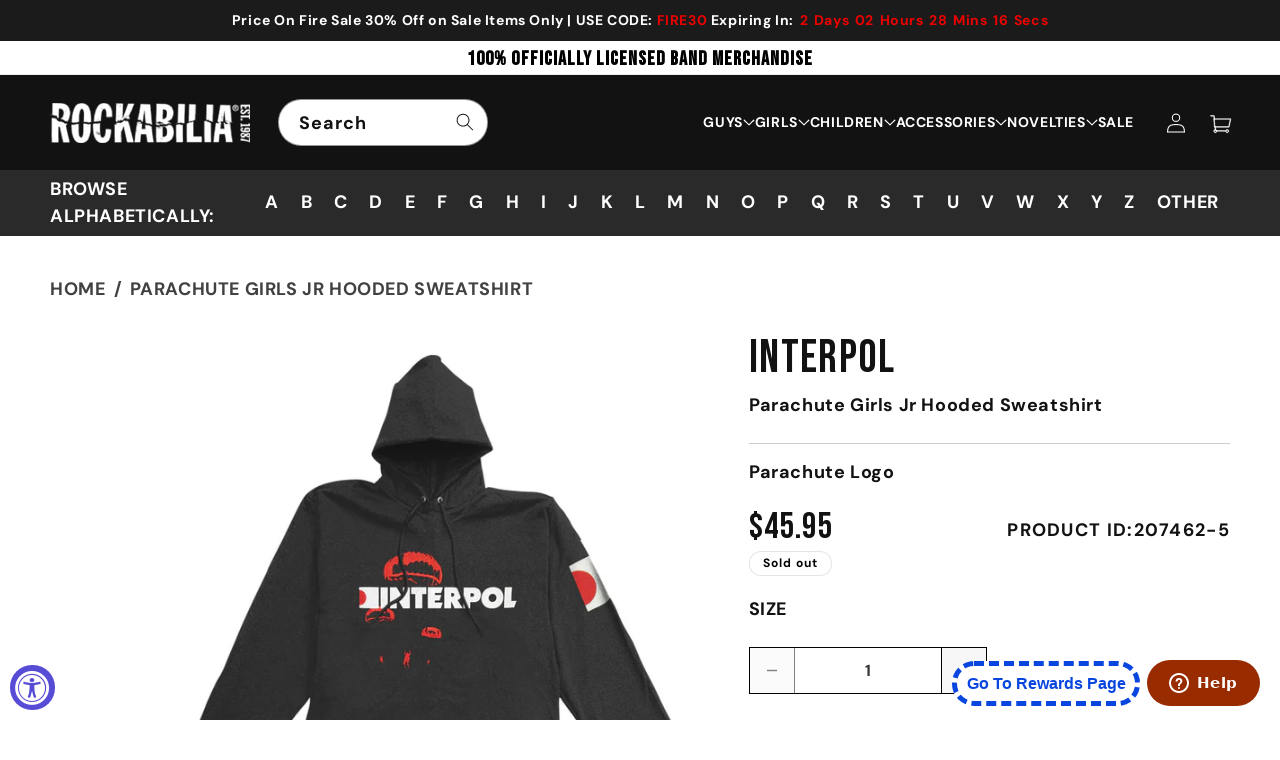

--- FILE ---
content_type: text/html; charset=utf-8
request_url: https://rockabilia.com/products/interpol-parachute-girls-jr-hooded-sweatshirt-207462
body_size: 86465
content:
<!doctype html>
<html class="js" lang="en">
  <head>

  

    <meta charset="utf-8">
    <meta http-equiv="X-UA-Compatible" content="IE=edge">
    <meta name="facebook-domain-verification" content="6vmpbb1ks2qnizmrxpzhto2913je7h" />
    <meta name="viewport" content="width=device-width,initial-scale=1">
    <meta name="theme-color" content="">

    <!-- i chnage o to 1 initial-scale=1" -->
    <meta name="viewport" content="width=device-width, initial-scale=1, user-scalable=yes">
    <meta name="ahrefs-site-verification" content="e7cfa3de96dc773bbab436b62e3308ed11651d1d15c303949881ed3aa014cb2c">
    <!-- <meta name="google-site-verification" content="4ItMi8fdf5SaO5LIwLU_PSLesm0UznnSZF6A2vM1UFk"> -->
    
    <link rel="canonical" href="https://rockabilia.com/products/interpol-parachute-girls-jr-hooded-sweatshirt-207462">

     

        
    
    
    
    
        
    
    <meta name="robots" content="index,follow">
    
     
    

    
    
    
	
    
    
    

    
    
    

    <script src="//assets.findify.io/infinity1inc.myshopify.com.min.js" async defer></script>
    
    <!-- Add No index, No follow below  -->

    <!-- Google Tag Manager -->
    <script>(function(w,d,s,l,i){w[l]=w[l]||[];w[l].push({'gtm.start':
    new Date().getTime(),event:'gtm.js'});var f=d.getElementsByTagName(s)[0],
    j=d.createElement(s),dl=l!='dataLayer'?'&l='+l:'';j.async=true;j.src=
    'https://www.googletagmanager.com/gtm.js?id='+i+dl;f.parentNode.insertBefore(j,f);
    })(window,document,'script','dataLayer','GTM-KXDBHR3');</script>
    <!-- End Google Tag Manager -->
    <script>(function(w,d,t,r,u){var f,n,i;w[u]=w[u]||[],f=function(){var o={ti:"56016172", tm:"shpfy_ui", enableAutoSpaTracking: true};o.q=w[u],w[u]=new UET(o),w[u].push("pageLoad")},n=d.createElement(t),n.src=r,n.async=1,n.onload=n.onreadystatechange=function(){var s=this.readyState;s&&s!=="loaded"&&s!=="complete"||(f(),n.onload=n.onreadystatechange=null)},i=d.getElementsByTagName(t)[0],i.parentNode.insertBefore(n,i)})(window,document,"script","//bat.bing.com/bat.js","uetq");</script><link rel="icon" type="image/png" href="//rockabilia.com/cdn/shop/files/favicon.png?crop=center&height=32&v=1727926038&width=32"><link rel="preconnect" href="https://fonts.shopifycdn.com" crossorigin><!-- google font -->
    <link rel="preconnect" href="https://fonts.googleapis.com">
    <link rel="preconnect" href="https://fonts.gstatic.com" crossorigin>
    <link href="https://fonts.googleapis.com/css2?family=Bebas+Neue&display=swap" rel="stylesheet">

    <link rel="preconnect" href="https://fonts.googleapis.com">
    <link rel="preconnect" href="https://fonts.gstatic.com" crossorigin>
    <link href="https://fonts.googleapis.com/css2?family=Roboto:ital,wght@0,100;0,300;0,400;0,500;0,700;0,900;1,100;1,300;1,400;1,500;1,700;1,900&display=swap" rel="stylesheet">
    
    

    
    <title>Interpol Parachute Girls Jr Hooded Sweatshirt 207462 | Rockabilia Merch Store</title>
    

    
      <meta name="description" content="Parachute Logo">
    

    <script>

  window.money_format = "${{amount}} USD";
  window.shop_currency = "USD";
  window.show_multiple_currencies = false;
  window.use_color_swatch = true;
  window.file_url = "//rockabilia.com/cdn/shop/files/?v=50524";
  window.theme_load = "//rockabilia.com/cdn/shop/t/80/assets/ajax-loader.gif?v=50524";
  window.filter_mul_choice = true;
  //Product Detail - Add to cart
  window.btn_addToCart = '#btnAddtocart';
  window.product_detail_form = '#AddToCartForm';
  window.product_detail_name = '.product-info h1';
  window.product_detail_mainImg = '.product-single-photos img';
  window.addcart_susscess = "";
  window.cart_count = ".mini-cart .cart-count";
  window.cart_total = ".mini-cart .cart-total";
  window.addcart_susscess = "";
  window.trans_text = {
    in_stock: "Translation missing: en.products.product.in_stock",
    many_in_stock: "Translation missing: en.products.product.many_in_stock",
    out_of_stock: "Translation missing: en.products.product.out_of_stock",
    add_to_cart: "Add to cart",
    sold_out: "Sold out",
    unavailable: "Unavailable"
  };

</script>

<!-- Global site tag (gtag.js) - Google Ads: 1071143813 -->
<script async src="https://www.googletagmanager.com/gtag/js?id=AW-1071143813"></script>
<!-- <script>
  window.dataLayer = window.dataLayer || [];
  function gtag(){dataLayer.push(arguments);}
  gtag('js', new Date());

  gtag('config', 'AW-1071143813');
</script> -->

<!-- Global site tag (gtag.js) - Google Ads: 1071143813 -->
<script async src="https://www.googletagmanager.com/gtag/js?id=AW-1071143813"></script>
<script>
  window.dataLayer = window.dataLayer || [];
  function gtag(){dataLayer.push(arguments);}
  gtag('js', new Date());

  gtag('config', 'AW-1071143813', {'allow_enhanced_conversions': true});
</script>  

<script>
  gtag('event', 'page_view', {
    'send_to': 'AW-1071143813',
    
    'value': '45.95',
    
    
      'items': [{
        'id': '2778566623332',
        'google_business_vertical': 'retail'
      }]
       
 });
</script>

<script>var shareasaleShopifySSCID=shareasaleShopifyGetParameterByName("sscid");function shareasaleShopifySetCookie(e,a,o,i,r){if(e&&a){var s,S=i?"; path="+i:"",h=r?"; domain="+r:"",t="";o&&((s=new Date).setTime(s.getTime()+o),t="; expires="+s.toUTCString()),document.cookie=e+"="+a+t+S+h}}function shareasaleShopifyGetParameterByName(e,a){a||(a=window.location.href),e=e.replace(/[\[\]]/g,"\\$&");var o=new RegExp("[?&]"+e+"(=([^&#]*)|&|#|$)").exec(a);return o?o[2]?decodeURIComponent(o[2].replace(/\+/g," ")):"":null}shareasaleShopifySSCID&&shareasaleShopifySetCookie("shareasaleShopifySSCID",shareasaleShopifySSCID,94670778e4,"/");</script>


<!-- Clarity Code Install 
<script type="text/javascript"> (function(c,l,a,r,i,t,y){ c[a]=c[a]||function(){(c[a].q=c[a].q||[]).push(arguments)}; t=l.createElement(r);t.async=1;t.src="https://www.clarity.ms/tag/"+i; y=l.getElementsByTagName(r)[0];y.parentNode.insertBefore(t,y); })(window, document, "clarity", "script", "n5v78xbx48"); </script>
-->

<!-- <meta name="google-site-verification" content="SUuP1pOPjNVjbuDubHJUzRZUx8uOV3V9mupbp_fUEZc" /> -->
<!-- Twitter conversion tracking base code 
<script>
!function(e,t,n,s,u,a){e.twq||(s=e.twq=function(){s.exe?s.exe.apply(s,arguments):s.queue.push(arguments);
},s.version='1.1',s.queue=[],u=t.createElement(n),u.async=!0,u.src='https://static.ads-twitter.com/uwt.js',
a=t.getElementsByTagName(n)[0],a.parentNode.insertBefore(u,a))}(window,document,'script');
twq('config','ocv5u');
</script> -->
<!-- End Twitter conversion tracking base code -->
    

<!-- /snippets/social-meta-tags.liquid -->
<meta property="og:site_name" content="Rockabilia">
<meta property="og:url" content="https://rockabilia.com/products/interpol-parachute-girls-jr-hooded-sweatshirt-207462">
<meta property="og:title" content="Interpol Parachute Girls Jr Hooded Sweatshirt">
<meta property="og:type" content="product">
<meta property="og:description" content="Parachute Logo"><meta property="og:price:amount" content="45.95">
  <meta property="og:price:currency" content="USD"><meta property="og:image" content="http://rockabilia.com/cdn/shop/products/207462F_1024x1024.jpg?v=1658469687">
<meta property="og:image:secure_url" content="https://rockabilia.com/cdn/shop/products/207462F_1024x1024.jpg?v=1658469687">

<meta name="twitter:site" content="@#https://x.com/rockabilia">
<meta name="twitter:card" content="summary_large_image">
<meta name="twitter:title" content="Interpol">
<meta name="twitter:description" content="Parachute Logo">




    <script src="//rockabilia.com/cdn/shop/t/80/assets/constants.js?v=132983761750457495441724299164" defer="defer"></script>
    <script src="//rockabilia.com/cdn/shop/t/80/assets/pubsub.js?v=158357773527763999511724299164" defer="defer"></script>
    <script src="//rockabilia.com/cdn/shop/t/80/assets/global.js?v=88558128918567037191724825239" defer="defer"></script>
    <script src="https://ajax.googleapis.com/ajax/libs/jquery/3.7.1/jquery.min.js"></script>
    <script src='https://cdnjs.cloudflare.com/ajax/libs/slick-carousel/1.8.1/slick.min.js' ></script>   
    <script src="//rockabilia.com/cdn/shop/t/80/assets/custom.js?v=132625688623929402541729136501" defer="defer"></script>
    <script src="//rockabilia.com/cdn/shop/t/80/assets/details-disclosure.js?v=13653116266235556501724299164" defer="defer"></script>
    <script src="//rockabilia.com/cdn/shop/t/80/assets/details-modal.js?v=25581673532751508451724299164" defer="defer"></script>
    <script src="//rockabilia.com/cdn/shop/t/80/assets/search-form.js?v=133129549252120666541724299164" defer="defer"></script><script src="//rockabilia.com/cdn/shop/t/80/assets/animations.js?v=88693664871331136111724299164" defer="defer"></script><script>window.performance && window.performance.mark && window.performance.mark('shopify.content_for_header.start');</script><meta name="facebook-domain-verification" content="slqycf71m26sck9v9kdds56rafmhhn">
<meta id="shopify-digital-wallet" name="shopify-digital-wallet" content="/9024471140/digital_wallets/dialog">
<meta name="shopify-checkout-api-token" content="68f95429f8ebaaab5c2d1e7f7dc85df9">
<meta id="in-context-paypal-metadata" data-shop-id="9024471140" data-venmo-supported="true" data-environment="production" data-locale="en_US" data-paypal-v4="true" data-currency="USD">
<link rel="alternate" type="application/json+oembed" href="https://rockabilia.com/products/interpol-parachute-girls-jr-hooded-sweatshirt-207462.oembed">
<script async="async" src="/checkouts/internal/preloads.js?locale=en-US"></script>
<link rel="preconnect" href="https://shop.app" crossorigin="anonymous">
<script async="async" src="https://shop.app/checkouts/internal/preloads.js?locale=en-US&shop_id=9024471140" crossorigin="anonymous"></script>
<script id="apple-pay-shop-capabilities" type="application/json">{"shopId":9024471140,"countryCode":"US","currencyCode":"USD","merchantCapabilities":["supports3DS"],"merchantId":"gid:\/\/shopify\/Shop\/9024471140","merchantName":"Rockabilia","requiredBillingContactFields":["postalAddress","email","phone"],"requiredShippingContactFields":["postalAddress","email","phone"],"shippingType":"shipping","supportedNetworks":["visa","masterCard","amex","discover","elo","jcb"],"total":{"type":"pending","label":"Rockabilia","amount":"1.00"},"shopifyPaymentsEnabled":true,"supportsSubscriptions":true}</script>
<script id="shopify-features" type="application/json">{"accessToken":"68f95429f8ebaaab5c2d1e7f7dc85df9","betas":["rich-media-storefront-analytics"],"domain":"rockabilia.com","predictiveSearch":true,"shopId":9024471140,"locale":"en"}</script>
<script>var Shopify = Shopify || {};
Shopify.shop = "infinity1inc.myshopify.com";
Shopify.locale = "en";
Shopify.currency = {"active":"USD","rate":"1.0"};
Shopify.country = "US";
Shopify.theme = {"name":"Dawn | Pre Xmas","id":129248100439,"schema_name":"Dawn","schema_version":"15.0.2","theme_store_id":887,"role":"main"};
Shopify.theme.handle = "null";
Shopify.theme.style = {"id":null,"handle":null};
Shopify.cdnHost = "rockabilia.com/cdn";
Shopify.routes = Shopify.routes || {};
Shopify.routes.root = "/";</script>
<script type="module">!function(o){(o.Shopify=o.Shopify||{}).modules=!0}(window);</script>
<script>!function(o){function n(){var o=[];function n(){o.push(Array.prototype.slice.apply(arguments))}return n.q=o,n}var t=o.Shopify=o.Shopify||{};t.loadFeatures=n(),t.autoloadFeatures=n()}(window);</script>
<script>
  window.ShopifyPay = window.ShopifyPay || {};
  window.ShopifyPay.apiHost = "shop.app\/pay";
  window.ShopifyPay.redirectState = null;
</script>
<script id="shop-js-analytics" type="application/json">{"pageType":"product"}</script>
<script defer="defer" async type="module" src="//rockabilia.com/cdn/shopifycloud/shop-js/modules/v2/client.init-shop-cart-sync_BT-GjEfc.en.esm.js"></script>
<script defer="defer" async type="module" src="//rockabilia.com/cdn/shopifycloud/shop-js/modules/v2/chunk.common_D58fp_Oc.esm.js"></script>
<script defer="defer" async type="module" src="//rockabilia.com/cdn/shopifycloud/shop-js/modules/v2/chunk.modal_xMitdFEc.esm.js"></script>
<script type="module">
  await import("//rockabilia.com/cdn/shopifycloud/shop-js/modules/v2/client.init-shop-cart-sync_BT-GjEfc.en.esm.js");
await import("//rockabilia.com/cdn/shopifycloud/shop-js/modules/v2/chunk.common_D58fp_Oc.esm.js");
await import("//rockabilia.com/cdn/shopifycloud/shop-js/modules/v2/chunk.modal_xMitdFEc.esm.js");

  window.Shopify.SignInWithShop?.initShopCartSync?.({"fedCMEnabled":true,"windoidEnabled":true});

</script>
<script>
  window.Shopify = window.Shopify || {};
  if (!window.Shopify.featureAssets) window.Shopify.featureAssets = {};
  window.Shopify.featureAssets['shop-js'] = {"shop-cart-sync":["modules/v2/client.shop-cart-sync_DZOKe7Ll.en.esm.js","modules/v2/chunk.common_D58fp_Oc.esm.js","modules/v2/chunk.modal_xMitdFEc.esm.js"],"init-fed-cm":["modules/v2/client.init-fed-cm_B6oLuCjv.en.esm.js","modules/v2/chunk.common_D58fp_Oc.esm.js","modules/v2/chunk.modal_xMitdFEc.esm.js"],"shop-cash-offers":["modules/v2/client.shop-cash-offers_D2sdYoxE.en.esm.js","modules/v2/chunk.common_D58fp_Oc.esm.js","modules/v2/chunk.modal_xMitdFEc.esm.js"],"shop-login-button":["modules/v2/client.shop-login-button_QeVjl5Y3.en.esm.js","modules/v2/chunk.common_D58fp_Oc.esm.js","modules/v2/chunk.modal_xMitdFEc.esm.js"],"pay-button":["modules/v2/client.pay-button_DXTOsIq6.en.esm.js","modules/v2/chunk.common_D58fp_Oc.esm.js","modules/v2/chunk.modal_xMitdFEc.esm.js"],"shop-button":["modules/v2/client.shop-button_DQZHx9pm.en.esm.js","modules/v2/chunk.common_D58fp_Oc.esm.js","modules/v2/chunk.modal_xMitdFEc.esm.js"],"avatar":["modules/v2/client.avatar_BTnouDA3.en.esm.js"],"init-windoid":["modules/v2/client.init-windoid_CR1B-cfM.en.esm.js","modules/v2/chunk.common_D58fp_Oc.esm.js","modules/v2/chunk.modal_xMitdFEc.esm.js"],"init-shop-for-new-customer-accounts":["modules/v2/client.init-shop-for-new-customer-accounts_C_vY_xzh.en.esm.js","modules/v2/client.shop-login-button_QeVjl5Y3.en.esm.js","modules/v2/chunk.common_D58fp_Oc.esm.js","modules/v2/chunk.modal_xMitdFEc.esm.js"],"init-shop-email-lookup-coordinator":["modules/v2/client.init-shop-email-lookup-coordinator_BI7n9ZSv.en.esm.js","modules/v2/chunk.common_D58fp_Oc.esm.js","modules/v2/chunk.modal_xMitdFEc.esm.js"],"init-shop-cart-sync":["modules/v2/client.init-shop-cart-sync_BT-GjEfc.en.esm.js","modules/v2/chunk.common_D58fp_Oc.esm.js","modules/v2/chunk.modal_xMitdFEc.esm.js"],"shop-toast-manager":["modules/v2/client.shop-toast-manager_DiYdP3xc.en.esm.js","modules/v2/chunk.common_D58fp_Oc.esm.js","modules/v2/chunk.modal_xMitdFEc.esm.js"],"init-customer-accounts":["modules/v2/client.init-customer-accounts_D9ZNqS-Q.en.esm.js","modules/v2/client.shop-login-button_QeVjl5Y3.en.esm.js","modules/v2/chunk.common_D58fp_Oc.esm.js","modules/v2/chunk.modal_xMitdFEc.esm.js"],"init-customer-accounts-sign-up":["modules/v2/client.init-customer-accounts-sign-up_iGw4briv.en.esm.js","modules/v2/client.shop-login-button_QeVjl5Y3.en.esm.js","modules/v2/chunk.common_D58fp_Oc.esm.js","modules/v2/chunk.modal_xMitdFEc.esm.js"],"shop-follow-button":["modules/v2/client.shop-follow-button_CqMgW2wH.en.esm.js","modules/v2/chunk.common_D58fp_Oc.esm.js","modules/v2/chunk.modal_xMitdFEc.esm.js"],"checkout-modal":["modules/v2/client.checkout-modal_xHeaAweL.en.esm.js","modules/v2/chunk.common_D58fp_Oc.esm.js","modules/v2/chunk.modal_xMitdFEc.esm.js"],"shop-login":["modules/v2/client.shop-login_D91U-Q7h.en.esm.js","modules/v2/chunk.common_D58fp_Oc.esm.js","modules/v2/chunk.modal_xMitdFEc.esm.js"],"lead-capture":["modules/v2/client.lead-capture_BJmE1dJe.en.esm.js","modules/v2/chunk.common_D58fp_Oc.esm.js","modules/v2/chunk.modal_xMitdFEc.esm.js"],"payment-terms":["modules/v2/client.payment-terms_Ci9AEqFq.en.esm.js","modules/v2/chunk.common_D58fp_Oc.esm.js","modules/v2/chunk.modal_xMitdFEc.esm.js"]};
</script>
<script>(function() {
  var isLoaded = false;
  function asyncLoad() {
    if (isLoaded) return;
    isLoaded = true;
    var urls = ["https:\/\/formbuilder.hulkapps.com\/skeletopapp.js?shop=infinity1inc.myshopify.com","https:\/\/widget.tagembed.com\/embed.min.js?shop=infinity1inc.myshopify.com","https:\/\/cdn.logbase.io\/lb-upsell-wrapper.js?shop=infinity1inc.myshopify.com","\/\/cool-image-magnifier.product-image-zoom.com\/js\/core\/main.min.js?timestamp=1764217694\u0026shop=infinity1inc.myshopify.com"];
    for (var i = 0; i < urls.length; i++) {
      var s = document.createElement('script');
      s.type = 'text/javascript';
      s.async = true;
      s.src = urls[i];
      var x = document.getElementsByTagName('script')[0];
      x.parentNode.insertBefore(s, x);
    }
  };
  if(window.attachEvent) {
    window.attachEvent('onload', asyncLoad);
  } else {
    window.addEventListener('load', asyncLoad, false);
  }
})();</script>
<script id="__st">var __st={"a":9024471140,"offset":-21600,"reqid":"3f256338-868b-4c11-845e-2bd611383e51-1769311860","pageurl":"rockabilia.com\/products\/interpol-parachute-girls-jr-hooded-sweatshirt-207462","u":"c23a4dc4fa58","p":"product","rtyp":"product","rid":2778566623332};</script>
<script>window.ShopifyPaypalV4VisibilityTracking = true;</script>
<script id="captcha-bootstrap">!function(){'use strict';const t='contact',e='account',n='new_comment',o=[[t,t],['blogs',n],['comments',n],[t,'customer']],c=[[e,'customer_login'],[e,'guest_login'],[e,'recover_customer_password'],[e,'create_customer']],r=t=>t.map((([t,e])=>`form[action*='/${t}']:not([data-nocaptcha='true']) input[name='form_type'][value='${e}']`)).join(','),a=t=>()=>t?[...document.querySelectorAll(t)].map((t=>t.form)):[];function s(){const t=[...o],e=r(t);return a(e)}const i='password',u='form_key',d=['recaptcha-v3-token','g-recaptcha-response','h-captcha-response',i],f=()=>{try{return window.sessionStorage}catch{return}},m='__shopify_v',_=t=>t.elements[u];function p(t,e,n=!1){try{const o=window.sessionStorage,c=JSON.parse(o.getItem(e)),{data:r}=function(t){const{data:e,action:n}=t;return t[m]||n?{data:e,action:n}:{data:t,action:n}}(c);for(const[e,n]of Object.entries(r))t.elements[e]&&(t.elements[e].value=n);n&&o.removeItem(e)}catch(o){console.error('form repopulation failed',{error:o})}}const l='form_type',E='cptcha';function T(t){t.dataset[E]=!0}const w=window,h=w.document,L='Shopify',v='ce_forms',y='captcha';let A=!1;((t,e)=>{const n=(g='f06e6c50-85a8-45c8-87d0-21a2b65856fe',I='https://cdn.shopify.com/shopifycloud/storefront-forms-hcaptcha/ce_storefront_forms_captcha_hcaptcha.v1.5.2.iife.js',D={infoText:'Protected by hCaptcha',privacyText:'Privacy',termsText:'Terms'},(t,e,n)=>{const o=w[L][v],c=o.bindForm;if(c)return c(t,g,e,D).then(n);var r;o.q.push([[t,g,e,D],n]),r=I,A||(h.body.append(Object.assign(h.createElement('script'),{id:'captcha-provider',async:!0,src:r})),A=!0)});var g,I,D;w[L]=w[L]||{},w[L][v]=w[L][v]||{},w[L][v].q=[],w[L][y]=w[L][y]||{},w[L][y].protect=function(t,e){n(t,void 0,e),T(t)},Object.freeze(w[L][y]),function(t,e,n,w,h,L){const[v,y,A,g]=function(t,e,n){const i=e?o:[],u=t?c:[],d=[...i,...u],f=r(d),m=r(i),_=r(d.filter((([t,e])=>n.includes(e))));return[a(f),a(m),a(_),s()]}(w,h,L),I=t=>{const e=t.target;return e instanceof HTMLFormElement?e:e&&e.form},D=t=>v().includes(t);t.addEventListener('submit',(t=>{const e=I(t);if(!e)return;const n=D(e)&&!e.dataset.hcaptchaBound&&!e.dataset.recaptchaBound,o=_(e),c=g().includes(e)&&(!o||!o.value);(n||c)&&t.preventDefault(),c&&!n&&(function(t){try{if(!f())return;!function(t){const e=f();if(!e)return;const n=_(t);if(!n)return;const o=n.value;o&&e.removeItem(o)}(t);const e=Array.from(Array(32),(()=>Math.random().toString(36)[2])).join('');!function(t,e){_(t)||t.append(Object.assign(document.createElement('input'),{type:'hidden',name:u})),t.elements[u].value=e}(t,e),function(t,e){const n=f();if(!n)return;const o=[...t.querySelectorAll(`input[type='${i}']`)].map((({name:t})=>t)),c=[...d,...o],r={};for(const[a,s]of new FormData(t).entries())c.includes(a)||(r[a]=s);n.setItem(e,JSON.stringify({[m]:1,action:t.action,data:r}))}(t,e)}catch(e){console.error('failed to persist form',e)}}(e),e.submit())}));const S=(t,e)=>{t&&!t.dataset[E]&&(n(t,e.some((e=>e===t))),T(t))};for(const o of['focusin','change'])t.addEventListener(o,(t=>{const e=I(t);D(e)&&S(e,y())}));const B=e.get('form_key'),M=e.get(l),P=B&&M;t.addEventListener('DOMContentLoaded',(()=>{const t=y();if(P)for(const e of t)e.elements[l].value===M&&p(e,B);[...new Set([...A(),...v().filter((t=>'true'===t.dataset.shopifyCaptcha))])].forEach((e=>S(e,t)))}))}(h,new URLSearchParams(w.location.search),n,t,e,['guest_login'])})(!0,!0)}();</script>
<script integrity="sha256-4kQ18oKyAcykRKYeNunJcIwy7WH5gtpwJnB7kiuLZ1E=" data-source-attribution="shopify.loadfeatures" defer="defer" src="//rockabilia.com/cdn/shopifycloud/storefront/assets/storefront/load_feature-a0a9edcb.js" crossorigin="anonymous"></script>
<script crossorigin="anonymous" defer="defer" src="//rockabilia.com/cdn/shopifycloud/storefront/assets/shopify_pay/storefront-65b4c6d7.js?v=20250812"></script>
<script data-source-attribution="shopify.dynamic_checkout.dynamic.init">var Shopify=Shopify||{};Shopify.PaymentButton=Shopify.PaymentButton||{isStorefrontPortableWallets:!0,init:function(){window.Shopify.PaymentButton.init=function(){};var t=document.createElement("script");t.src="https://rockabilia.com/cdn/shopifycloud/portable-wallets/latest/portable-wallets.en.js",t.type="module",document.head.appendChild(t)}};
</script>
<script data-source-attribution="shopify.dynamic_checkout.buyer_consent">
  function portableWalletsHideBuyerConsent(e){var t=document.getElementById("shopify-buyer-consent"),n=document.getElementById("shopify-subscription-policy-button");t&&n&&(t.classList.add("hidden"),t.setAttribute("aria-hidden","true"),n.removeEventListener("click",e))}function portableWalletsShowBuyerConsent(e){var t=document.getElementById("shopify-buyer-consent"),n=document.getElementById("shopify-subscription-policy-button");t&&n&&(t.classList.remove("hidden"),t.removeAttribute("aria-hidden"),n.addEventListener("click",e))}window.Shopify?.PaymentButton&&(window.Shopify.PaymentButton.hideBuyerConsent=portableWalletsHideBuyerConsent,window.Shopify.PaymentButton.showBuyerConsent=portableWalletsShowBuyerConsent);
</script>
<script data-source-attribution="shopify.dynamic_checkout.cart.bootstrap">document.addEventListener("DOMContentLoaded",(function(){function t(){return document.querySelector("shopify-accelerated-checkout-cart, shopify-accelerated-checkout")}if(t())Shopify.PaymentButton.init();else{new MutationObserver((function(e,n){t()&&(Shopify.PaymentButton.init(),n.disconnect())})).observe(document.body,{childList:!0,subtree:!0})}}));
</script>
<link id="shopify-accelerated-checkout-styles" rel="stylesheet" media="screen" href="https://rockabilia.com/cdn/shopifycloud/portable-wallets/latest/accelerated-checkout-backwards-compat.css" crossorigin="anonymous">
<style id="shopify-accelerated-checkout-cart">
        #shopify-buyer-consent {
  margin-top: 1em;
  display: inline-block;
  width: 100%;
}

#shopify-buyer-consent.hidden {
  display: none;
}

#shopify-subscription-policy-button {
  background: none;
  border: none;
  padding: 0;
  text-decoration: underline;
  font-size: inherit;
  cursor: pointer;
}

#shopify-subscription-policy-button::before {
  box-shadow: none;
}

      </style>
<script id="sections-script" data-sections="header" defer="defer" src="//rockabilia.com/cdn/shop/t/80/compiled_assets/scripts.js?v=50524"></script>
<script>window.performance && window.performance.mark && window.performance.mark('shopify.content_for_header.end');</script>


    <style data-shopify>
      @font-face {
  font-family: "DM Sans";
  font-weight: 700;
  font-style: normal;
  font-display: swap;
  src: url("//rockabilia.com/cdn/fonts/dm_sans/dmsans_n7.97e21d81502002291ea1de8aefb79170c6946ce5.woff2") format("woff2"),
       url("//rockabilia.com/cdn/fonts/dm_sans/dmsans_n7.af5c214f5116410ca1d53a2090665620e78e2e1b.woff") format("woff");
}

      @font-face {
  font-family: "DM Sans";
  font-weight: 700;
  font-style: normal;
  font-display: swap;
  src: url("//rockabilia.com/cdn/fonts/dm_sans/dmsans_n7.97e21d81502002291ea1de8aefb79170c6946ce5.woff2") format("woff2"),
       url("//rockabilia.com/cdn/fonts/dm_sans/dmsans_n7.af5c214f5116410ca1d53a2090665620e78e2e1b.woff") format("woff");
}

      @font-face {
  font-family: "DM Sans";
  font-weight: 700;
  font-style: italic;
  font-display: swap;
  src: url("//rockabilia.com/cdn/fonts/dm_sans/dmsans_i7.52b57f7d7342eb7255084623d98ab83fd96e7f9b.woff2") format("woff2"),
       url("//rockabilia.com/cdn/fonts/dm_sans/dmsans_i7.d5e14ef18a1d4a8ce78a4187580b4eb1759c2eda.woff") format("woff");
}

      @font-face {
  font-family: "DM Sans";
  font-weight: 700;
  font-style: italic;
  font-display: swap;
  src: url("//rockabilia.com/cdn/fonts/dm_sans/dmsans_i7.52b57f7d7342eb7255084623d98ab83fd96e7f9b.woff2") format("woff2"),
       url("//rockabilia.com/cdn/fonts/dm_sans/dmsans_i7.d5e14ef18a1d4a8ce78a4187580b4eb1759c2eda.woff") format("woff");
}

      @font-face {
  font-family: "DM Sans";
  font-weight: 700;
  font-style: normal;
  font-display: swap;
  src: url("//rockabilia.com/cdn/fonts/dm_sans/dmsans_n7.97e21d81502002291ea1de8aefb79170c6946ce5.woff2") format("woff2"),
       url("//rockabilia.com/cdn/fonts/dm_sans/dmsans_n7.af5c214f5116410ca1d53a2090665620e78e2e1b.woff") format("woff");
}


      
        :root,
        .color-scheme-1 {
          --color-background: 255,255,255;
        
          --gradient-background: #ffffff;
        

        

        --color-foreground: 18,18,18;
        --color-background-contrast: 191,191,191;
        --color-shadow: 18,18,18;
        --color-button: 18,18,18;
        --color-button-text: 255,255,255;
        --color-secondary-button: 255,255,255;
        --color-secondary-button-text: 18,18,18;
        --color-link: 18,18,18;
        --color-badge-foreground: 18,18,18;
        --color-badge-background: 255,255,255;
        --color-badge-border: 18,18,18;
        --payment-terms-background-color: rgb(255 255 255);
      }
      
        
        .color-scheme-2 {
          --color-background: 240,240,240;
        
          --gradient-background: #f0f0f0;
        

        

        --color-foreground: 0,0,0;
        --color-background-contrast: 176,176,176;
        --color-shadow: 18,18,18;
        --color-button: 18,18,18;
        --color-button-text: 243,243,243;
        --color-secondary-button: 240,240,240;
        --color-secondary-button-text: 18,18,18;
        --color-link: 18,18,18;
        --color-badge-foreground: 0,0,0;
        --color-badge-background: 240,240,240;
        --color-badge-border: 0,0,0;
        --payment-terms-background-color: rgb(240 240 240);
      }
      
        
        .color-scheme-3 {
          --color-background: 255,255,255;
        
          --gradient-background: #ffffff;
        

        

        --color-foreground: 0,0,0;
        --color-background-contrast: 191,191,191;
        --color-shadow: 18,18,18;
        --color-button: 18,18,18;
        --color-button-text: 255,255,255;
        --color-secondary-button: 255,255,255;
        --color-secondary-button-text: 255,255,255;
        --color-link: 255,255,255;
        --color-badge-foreground: 0,0,0;
        --color-badge-background: 255,255,255;
        --color-badge-border: 0,0,0;
        --payment-terms-background-color: rgb(255 255 255);
      }
      
        
        .color-scheme-4 {
          --color-background: 18,18,18;
        
          --gradient-background: #121212;
        

        

        --color-foreground: 255,255,255;
        --color-background-contrast: 146,146,146;
        --color-shadow: 18,18,18;
        --color-button: 255,255,255;
        --color-button-text: 18,18,18;
        --color-secondary-button: 18,18,18;
        --color-secondary-button-text: 255,255,255;
        --color-link: 255,255,255;
        --color-badge-foreground: 255,255,255;
        --color-badge-background: 18,18,18;
        --color-badge-border: 255,255,255;
        --payment-terms-background-color: rgb(18 18 18);
      }
      
        
        .color-scheme-5 {
          --color-background: 51,79,180;
        
          --gradient-background: #334fb4;
        

        

        --color-foreground: 255,255,255;
        --color-background-contrast: 23,35,81;
        --color-shadow: 18,18,18;
        --color-button: 255,255,255;
        --color-button-text: 51,79,180;
        --color-secondary-button: 51,79,180;
        --color-secondary-button-text: 255,255,255;
        --color-link: 255,255,255;
        --color-badge-foreground: 255,255,255;
        --color-badge-background: 51,79,180;
        --color-badge-border: 255,255,255;
        --payment-terms-background-color: rgb(51 79 180);
      }
      
        
        .color-scheme-47939483-f520-46fc-8e2c-6d52448faa28 {
          --color-background: 255,255,255;
        
          --gradient-background: #ffffff;
        

        

        --color-foreground: 18,18,18;
        --color-background-contrast: 191,191,191;
        --color-shadow: 18,18,18;
        --color-button: 18,18,18;
        --color-button-text: 255,255,255;
        --color-secondary-button: 255,255,255;
        --color-secondary-button-text: 18,18,18;
        --color-link: 18,18,18;
        --color-badge-foreground: 18,18,18;
        --color-badge-background: 255,255,255;
        --color-badge-border: 18,18,18;
        --payment-terms-background-color: rgb(255 255 255);
      }
      
        
        .color-scheme-b652038a-3b1c-455e-bbf5-88f1e3bbce81 {
          --color-background: 18,18,18;
        
          --gradient-background: #121212;
        

        

        --color-foreground: 255,255,255;
        --color-background-contrast: 146,146,146;
        --color-shadow: 18,18,18;
        --color-button: 18,18,18;
        --color-button-text: 255,255,255;
        --color-secondary-button: 18,18,18;
        --color-secondary-button-text: 18,18,18;
        --color-link: 18,18,18;
        --color-badge-foreground: 255,255,255;
        --color-badge-background: 18,18,18;
        --color-badge-border: 255,255,255;
        --payment-terms-background-color: rgb(18 18 18);
      }
      
        
        .color-scheme-2700cb6a-0b6d-481d-83c5-32319d552e4e {
          --color-background: 255,255,255;
        
          --gradient-background: #ffffff;
        

        

        --color-foreground: 0,0,0;
        --color-background-contrast: 191,191,191;
        --color-shadow: 18,18,18;
        --color-button: 0,0,0;
        --color-button-text: 243,243,243;
        --color-secondary-button: 255,255,255;
        --color-secondary-button-text: 18,18,18;
        --color-link: 18,18,18;
        --color-badge-foreground: 0,0,0;
        --color-badge-background: 255,255,255;
        --color-badge-border: 0,0,0;
        --payment-terms-background-color: rgb(255 255 255);
      }
      
        
        .color-scheme-25ec258a-d029-4eae-bb0d-cfc340db2d86 {
          --color-background: 255,255,255;
        
          --gradient-background: #ffffff;
        

        

        --color-foreground: 255,255,255;
        --color-background-contrast: 191,191,191;
        --color-shadow: 18,18,18;
        --color-button: 255,255,255;
        --color-button-text: 255,255,255;
        --color-secondary-button: 255,255,255;
        --color-secondary-button-text: 18,18,18;
        --color-link: 18,18,18;
        --color-badge-foreground: 255,255,255;
        --color-badge-background: 255,255,255;
        --color-badge-border: 255,255,255;
        --payment-terms-background-color: rgb(255 255 255);
      }
      
        
        .color-scheme-3e2ad189-07ad-44e6-b7be-dc61d80af140 {
          --color-background: 250,53,53;
        
          --gradient-background: #fa3535;
        

        

        --color-foreground: 255,255,255;
        --color-background-contrast: 171,4,4;
        --color-shadow: 18,18,18;
        --color-button: 250,53,53;
        --color-button-text: 255,255,255;
        --color-secondary-button: 250,53,53;
        --color-secondary-button-text: 250,53,53;
        --color-link: 250,53,53;
        --color-badge-foreground: 255,255,255;
        --color-badge-background: 250,53,53;
        --color-badge-border: 255,255,255;
        --payment-terms-background-color: rgb(250 53 53);
      }
      

      body, .color-scheme-1, .color-scheme-2, .color-scheme-3, .color-scheme-4, .color-scheme-5, .color-scheme-47939483-f520-46fc-8e2c-6d52448faa28, .color-scheme-b652038a-3b1c-455e-bbf5-88f1e3bbce81, .color-scheme-2700cb6a-0b6d-481d-83c5-32319d552e4e, .color-scheme-25ec258a-d029-4eae-bb0d-cfc340db2d86, .color-scheme-3e2ad189-07ad-44e6-b7be-dc61d80af140 {
        color: rgba(var(--color-foreground), 0.75);
        background-color: rgb(var(--color-background));
      }

      :root {
        --font-body-family: "DM Sans", sans-serif;
        --font-body-style: normal;
        --font-body-weight: 1000;
        --font-new-body-family: Roboto, sans-serif;
        --font-new-body-style: normal;
        --font-new-body-weight: 400;
        
          --font-heading-family: Bebas neue;
          --font-heading-weight: 400;
        
        --font-heading-style: normal;
        --font-heading-weight: 400;
        --font-body-scale: 1.0;
        --font-heading-scale: 1.0;

        --media-padding: px;
        --media-border-opacity: 0.05;
        --media-border-width: 1px;
        --media-radius: 0px;
        --media-shadow-opacity: 0.0;
        --media-shadow-horizontal-offset: 0px;
        --media-shadow-vertical-offset: 4px;
        --media-shadow-blur-radius: 5px;
        --media-shadow-visible: 0;

        --page-width: 160rem;
        --page-width-margin: 0rem;

        --product-card-image-padding: 0.0rem;
        --product-card-corner-radius: 0.0rem;
        --product-card-text-alignment: left;
        --product-card-border-width: 0.0rem;
        --product-card-border-opacity: 0.1;
        --product-card-shadow-opacity: 0.0;
        --product-card-shadow-visible: 0;
        --product-card-shadow-horizontal-offset: 0.0rem;
        --product-card-shadow-vertical-offset: 0.4rem;
        --product-card-shadow-blur-radius: 0.5rem;

        --collection-card-image-padding: 0.0rem;
        --collection-card-corner-radius: 0.0rem;
        --collection-card-text-alignment: left;
        --collection-card-border-width: 0.2rem;
        --collection-card-border-opacity: 0.3;
        --collection-card-shadow-opacity: 0.0;
        --collection-card-shadow-visible: 0;
        --collection-card-shadow-horizontal-offset: 0.0rem;
        --collection-card-shadow-vertical-offset: 0.4rem;
        --collection-card-shadow-blur-radius: 0.5rem;

        --blog-card-image-padding: 0.0rem;
        --blog-card-corner-radius: 0.0rem;
        --blog-card-text-alignment: left;
        --blog-card-border-width: 0.0rem;
        --blog-card-border-opacity: 0.1;
        --blog-card-shadow-opacity: 0.0;
        --blog-card-shadow-visible: 0;
        --blog-card-shadow-horizontal-offset: 0.0rem;
        --blog-card-shadow-vertical-offset: 0.4rem;
        --blog-card-shadow-blur-radius: 0.5rem;

        --badge-corner-radius: 4.0rem;

        --popup-border-width: 1px;
        --popup-border-opacity: 0.1;
        --popup-corner-radius: 0px;
        --popup-shadow-opacity: 0.05;
        --popup-shadow-horizontal-offset: 0px;
        --popup-shadow-vertical-offset: 4px;
        --popup-shadow-blur-radius: 5px;

        --drawer-border-width: 1px;
        --drawer-border-opacity: 0.1;
        --drawer-shadow-opacity: 0.0;
        --drawer-shadow-horizontal-offset: 0px;
        --drawer-shadow-vertical-offset: 4px;
        --drawer-shadow-blur-radius: 5px;

        --spacing-sections-desktop: 0px;
        --spacing-sections-mobile: 0px;

        --grid-desktop-vertical-spacing: 24px;
        --grid-desktop-horizontal-spacing: 20px;
        --grid-mobile-vertical-spacing: 12px;
        --grid-mobile-horizontal-spacing: 10px;

        --text-boxes-border-opacity: 0.1;
        --text-boxes-border-width: 0px;
        --text-boxes-radius: 0px;
        --text-boxes-shadow-opacity: 0.0;
        --text-boxes-shadow-visible: 0;
        --text-boxes-shadow-horizontal-offset: 0px;
        --text-boxes-shadow-vertical-offset: 4px;
        --text-boxes-shadow-blur-radius: 5px;

        --buttons-radius: 0px;
        --buttons-radius-outset: 0px;
        --buttons-border-width: 1px;
        --buttons-border-opacity: 1.0;
        --buttons-shadow-opacity: 0.0;
        --buttons-shadow-visible: 0;
        --buttons-shadow-horizontal-offset: 0px;
        --buttons-shadow-vertical-offset: 4px;
        --buttons-shadow-blur-radius: 5px;
        --buttons-border-offset: 0px;

        --inputs-radius: 0px;
        --inputs-border-width: 1px;
        --inputs-border-opacity: 0.55;
        --inputs-shadow-opacity: 0.0;
        --inputs-shadow-horizontal-offset: 0px;
        --inputs-margin-offset: 0px;
        --inputs-shadow-vertical-offset: 4px;
        --inputs-shadow-blur-radius: 5px;
        --inputs-radius-outset: 0px;

        --variant-pills-radius: 40px;
        --variant-pills-border-width: 1px;
        --variant-pills-border-opacity: 0.55;
        --variant-pills-shadow-opacity: 0.0;
        --variant-pills-shadow-horizontal-offset: 0px;
        --variant-pills-shadow-vertical-offset: 4px;
        --variant-pills-shadow-blur-radius: 5px;

        /* custom variables  */
        --cus-primary-color: #121212;
      }

      *,
      *::before,
      *::after {
        box-sizing: inherit;
      }

      html {
        box-sizing: border-box;
        font-size: calc(var(--font-body-scale) * 62.5%);
        height: 100%;
      }
      .shopify-policy__container {
        max-width: 1290px !important;
        padding: 0;
        width: 93% !important;
      }
      .shopify-policy__container table tbody{
        box-shadow:0 0 0 .1rem rgb(18 18 18 / 0%);
      }
      body {
        display: grid;
        grid-template-rows: auto auto 1fr auto;
        grid-template-columns: 100%;
        min-height: 100%;
        margin: 0;
        font-size: 1.5rem;
        letter-spacing: 0.06rem;
        line-height: calc(1 + 0.8 / var(--font-body-scale));
        font-family: var(--font-body-family);
        font-style: var(--font-body-style);
        font-weight: var(--font-body-weight);
      }
.product__badge {
  background-color: #ff0000; /* change this to the color you want for the badge */
  border-radius: 50%;
  width: 50px; /* change this to adjust the size of the badge */
  height: 50px; /* change this to adjust the size of the badge */
  display: flex;
  justify-content: center;
  align-items: center;
  font-size: 16px;
  font-weight: bold;
  color: #ffffff;
  text-align: center;
}
      @media screen and (min-width: 750px) {
        body {
          font-size: 1.6rem;
        }
      }
    
    .contact-us-main .rte p,
    .contact-form-new-main .contact__fields .field.field-selection select,
    .contact-form-new-main .contact__fields .field .field__label,
    .contact-form-new-main .contact__fields .field .field__input,
      .contact-us-main .main-page-title,
      .page-faq .collapsible-content .accordion .accordion__title,
      .page-faq .collapsible-content__heading,
      .page-faq .collapsible-content .accordion .accordion__content p,
      .page-terms-and-conditions .main-page-title,
      .page-terms-and-conditions .rte p,
      .page-return-policy .main-page-title,
      .page-return-policy .rte p,
      .page-return-policy h4,
      .page-return-policy ul li {
        font-family:  var(--font-new-body-family) !important;
        /* font-weight:  var(--font-new-body-weight)!important; */
        font-style:   var(--font-new-body-style)!important;
      }
    

    .sliding-menu-link {
      display: none;
  }
  @media (max-width: 991px) {
    .breadcrumbbg {
        display: none;
    }
}
  div#___ratingbadge_0 {
    display: none !important;
  }
      
  @media only screen and (max-width: 990px)  {  
  .sliding-menu-link {
      display: block;
  }  
  .sliding-menu-link nav ul {
    padding:0;
    margin: 0;
    width: 100%;
    overflow: auto;
          white-space:nowrap
  }
  
  .sliding-menu-link nav ul li {
    display: inline-block;
    clear: both;
  }
  .sliding-menu-link nav ul li a {
    padding: 13px 15px;
    display: block;
    color: #000;
    font-family: 'Roboto';
    font-weight: 400;
}
  .sliding-menu-link nav::-webkit-scrollbar-thumb:horizontal{
      background: #000;
  }   
  
  .sliding-menu-link nav {
      position: relative;
  }   
  .sliding-menu-link nav:after {
      content: "";
      position: absolute;
      background: linear-gradient(0deg,transparent 0%,#fff 100%);
      height: 100%;
      width: 25px;
      right: 0;
      top: 0;
  }
  .sliding-menu-link nav ul li:nth-child(1) a ,
  .sliding-menu-link nav ul li:nth-child(2) a{
      
      font-weight: 500;
  }
  }
</style>
    <link href="//rockabilia.com/cdn/shop/t/80/assets/base.css?v=163742495052724769311763506206" rel="stylesheet" type="text/css" media="all" />
    
    <link rel='stylesheet' href='https://cdnjs.cloudflare.com/ajax/libs/slick-carousel/1.8.1/slick-theme.min.css'/>
    <link rel='stylesheet' href='https://cdnjs.cloudflare.com/ajax/libs/slick-carousel/1.8.1/slick.css' /> 
    <link rel='stylesheet' href='https://cdnjs.cloudflare.com/ajax/libs/font-awesome/6.6.0/css/all.min.css' /> 
    
    <link href="//rockabilia.com/cdn/shop/t/80/assets/custom.css?v=33803869736067290301763496424" rel="stylesheet" type="text/css" media="all" />
    <link href="//rockabilia.com/cdn/shop/t/80/assets/responsive.css?v=17164776608297091341742552860" rel="stylesheet" type="text/css" media="all" />
    <link rel="stylesheet" href="//rockabilia.com/cdn/shop/t/80/assets/component-cart-items.css?v=127384614032664249911724299164" media="print" onload="this.media='all'"><link href="//rockabilia.com/cdn/shop/t/80/assets/component-cart-drawer.css?v=19530961819213608911724299164" rel="stylesheet" type="text/css" media="all" />
      <link href="//rockabilia.com/cdn/shop/t/80/assets/component-cart.css?v=165982380921400067651724299164" rel="stylesheet" type="text/css" media="all" />
      <link href="//rockabilia.com/cdn/shop/t/80/assets/component-totals.css?v=15906652033866631521724299164" rel="stylesheet" type="text/css" media="all" />
      <link href="//rockabilia.com/cdn/shop/t/80/assets/component-price.css?v=70172745017360139101724299164" rel="stylesheet" type="text/css" media="all" />
      <link href="//rockabilia.com/cdn/shop/t/80/assets/component-discounts.css?v=152760482443307489271724299164" rel="stylesheet" type="text/css" media="all" />

      <link rel="preload" as="font" href="//rockabilia.com/cdn/fonts/dm_sans/dmsans_n7.97e21d81502002291ea1de8aefb79170c6946ce5.woff2" type="font/woff2" crossorigin>
      

      <link rel="preload" as="font" href="//rockabilia.com/cdn/fonts/dm_sans/dmsans_n7.97e21d81502002291ea1de8aefb79170c6946ce5.woff2" type="font/woff2" crossorigin>
      
<link href="//rockabilia.com/cdn/shop/t/80/assets/component-localization-form.css?v=120620094879297847921724299164" rel="stylesheet" type="text/css" media="all" />
      <script src="//rockabilia.com/cdn/shop/t/80/assets/localization-form.js?v=144176611646395275351724299164" defer="defer"></script><link
        rel="stylesheet"
        href="//rockabilia.com/cdn/shop/t/80/assets/component-predictive-search.css?v=118923337488134913561724299164"
        media="print"
        onload="this.media='all'"
      ><!-- Start of  Zendesk Widget script -->
<script id="ze-snippet" src="https://static.zdassets.com/ekr/snippet.js?key=275779c5-c0ac-4777-9f23-7d2eef9bf866"> </script>
<!-- End of  Zendesk Widget script -->

    <script>
      if (Shopify.designMode) {
        document.documentElement.classList.add('shopify-design-mode');
      }
    </script>
    <script>
      var theme = {
        settings: {
          plus_message_notify: "Your cart contains items that ship out in 3-14 business days. Selecting Two Day or Overnight will only reduce transit time, not the 3-14 business days required to ship the order.",
          plus_default_message_color: "#000000",
          plus_one_remaining_message_color: "#32cd32",
          plus_barcode_2_message_color: "#ff0000",
          plus_barcode_4_message_color: "#ff0000",
          plus_message_barcode_0: "Currently Out-of-stock",
          plus_message_barcode_1: "In Stock",
          plus_message_barcode_1_one_remaining: "In Stock - Only 1 Left",
          plus_message_barcode_2: "Ships 7-14 business days.",
          plus_message_barcode_3: "In Stock",
          plus_message_barcode_3_one_remaining: "In Stock - Only 1 Left",
          plus_message_barcode_4: "Ships in 3-6 business days."
        }
      }
    </script>


  <!-- BEGIN app block: shopify://apps/consentmo-gdpr/blocks/gdpr_cookie_consent/4fbe573f-a377-4fea-9801-3ee0858cae41 -->


<!-- END app block --><!-- BEGIN app block: shopify://apps/klaviyo-email-marketing-sms/blocks/klaviyo-onsite-embed/2632fe16-c075-4321-a88b-50b567f42507 -->












  <script async src="https://static.klaviyo.com/onsite/js/R6qb8E/klaviyo.js?company_id=R6qb8E"></script>
  <script>!function(){if(!window.klaviyo){window._klOnsite=window._klOnsite||[];try{window.klaviyo=new Proxy({},{get:function(n,i){return"push"===i?function(){var n;(n=window._klOnsite).push.apply(n,arguments)}:function(){for(var n=arguments.length,o=new Array(n),w=0;w<n;w++)o[w]=arguments[w];var t="function"==typeof o[o.length-1]?o.pop():void 0,e=new Promise((function(n){window._klOnsite.push([i].concat(o,[function(i){t&&t(i),n(i)}]))}));return e}}})}catch(n){window.klaviyo=window.klaviyo||[],window.klaviyo.push=function(){var n;(n=window._klOnsite).push.apply(n,arguments)}}}}();</script>

  
    <script id="viewed_product">
      if (item == null) {
        var _learnq = _learnq || [];

        var MetafieldReviews = null
        var MetafieldYotpoRating = null
        var MetafieldYotpoCount = null
        var MetafieldLooxRating = null
        var MetafieldLooxCount = null
        var okendoProduct = null
        var okendoProductReviewCount = null
        var okendoProductReviewAverageValue = null
        try {
          // The following fields are used for Customer Hub recently viewed in order to add reviews.
          // This information is not part of __kla_viewed. Instead, it is part of __kla_viewed_reviewed_items
          MetafieldReviews = {};
          MetafieldYotpoRating = null
          MetafieldYotpoCount = null
          MetafieldLooxRating = null
          MetafieldLooxCount = null

          okendoProduct = null
          // If the okendo metafield is not legacy, it will error, which then requires the new json formatted data
          if (okendoProduct && 'error' in okendoProduct) {
            okendoProduct = null
          }
          okendoProductReviewCount = okendoProduct ? okendoProduct.reviewCount : null
          okendoProductReviewAverageValue = okendoProduct ? okendoProduct.reviewAverageValue : null
        } catch (error) {
          console.error('Error in Klaviyo onsite reviews tracking:', error);
        }

        var item = {
          Name: "Parachute Girls Jr Hooded Sweatshirt",
          ProductID: 2778566623332,
          Categories: ["All Apparel Non Rockabilia","Band Apparel","Exclude Products No Sale Items","Gifts For Men","Girls Jr Hooded Sweatshirt","New Arrivals","Under $100","Youth"],
          ImageURL: "https://rockabilia.com/cdn/shop/products/207462F_grande.jpg?v=1658469687",
          URL: "https://rockabilia.com/products/interpol-parachute-girls-jr-hooded-sweatshirt-207462",
          Brand: "Interpol",
          Price: "$45.95",
          Value: "45.95",
          CompareAtPrice: "$0.00"
        };
        _learnq.push(['track', 'Viewed Product', item]);
        _learnq.push(['trackViewedItem', {
          Title: item.Name,
          ItemId: item.ProductID,
          Categories: item.Categories,
          ImageUrl: item.ImageURL,
          Url: item.URL,
          Metadata: {
            Brand: item.Brand,
            Price: item.Price,
            Value: item.Value,
            CompareAtPrice: item.CompareAtPrice
          },
          metafields:{
            reviews: MetafieldReviews,
            yotpo:{
              rating: MetafieldYotpoRating,
              count: MetafieldYotpoCount,
            },
            loox:{
              rating: MetafieldLooxRating,
              count: MetafieldLooxCount,
            },
            okendo: {
              rating: okendoProductReviewAverageValue,
              count: okendoProductReviewCount,
            }
          }
        }]);
      }
    </script>
  




  <script>
    window.klaviyoReviewsProductDesignMode = false
  </script>







<!-- END app block --><!-- BEGIN app block: shopify://apps/judge-me-reviews/blocks/judgeme_core/61ccd3b1-a9f2-4160-9fe9-4fec8413e5d8 --><!-- Start of Judge.me Core -->






<link rel="dns-prefetch" href="https://cdn2.judge.me/cdn/widget_frontend">
<link rel="dns-prefetch" href="https://cdn.judge.me">
<link rel="dns-prefetch" href="https://cdn1.judge.me">
<link rel="dns-prefetch" href="https://api.judge.me">

<script data-cfasync='false' class='jdgm-settings-script'>window.jdgmSettings={"pagination":5,"disable_web_reviews":true,"badge_no_review_text":"No reviews","badge_n_reviews_text":"{{ n }} review/reviews","hide_badge_preview_if_no_reviews":true,"badge_hide_text":false,"enforce_center_preview_badge":false,"widget_title":"Customer Reviews","widget_open_form_text":"Write a review","widget_close_form_text":"Cancel review","widget_refresh_page_text":"Refresh page","widget_summary_text":"Based on {{ number_of_reviews }} review/reviews","widget_no_review_text":"Be the first to write a review","widget_name_field_text":"Display name","widget_verified_name_field_text":"Verified Name (public)","widget_name_placeholder_text":"Display name","widget_required_field_error_text":"This field is required.","widget_email_field_text":"Email address","widget_verified_email_field_text":"Verified Email (private, can not be edited)","widget_email_placeholder_text":"Your email address","widget_email_field_error_text":"Please enter a valid email address.","widget_rating_field_text":"Rating","widget_review_title_field_text":"Review Title","widget_review_title_placeholder_text":"Give your review a title","widget_review_body_field_text":"Review content","widget_review_body_placeholder_text":"Start writing here...","widget_pictures_field_text":"Picture/Video (optional)","widget_submit_review_text":"Submit Review","widget_submit_verified_review_text":"Submit Verified Review","widget_submit_success_msg_with_auto_publish":"Thank you! Please refresh the page in a few moments to see your review. You can remove or edit your review by logging into \u003ca href='https://judge.me/login' target='_blank' rel='nofollow noopener'\u003eJudge.me\u003c/a\u003e","widget_submit_success_msg_no_auto_publish":"Thank you! Your review will be published as soon as it is approved by the shop admin. You can remove or edit your review by logging into \u003ca href='https://judge.me/login' target='_blank' rel='nofollow noopener'\u003eJudge.me\u003c/a\u003e","widget_show_default_reviews_out_of_total_text":"Showing {{ n_reviews_shown }} out of {{ n_reviews }} reviews.","widget_show_all_link_text":"Show all","widget_show_less_link_text":"Show less","widget_author_said_text":"{{ reviewer_name }} said:","widget_days_text":"{{ n }} days ago","widget_weeks_text":"{{ n }} week/weeks ago","widget_months_text":"{{ n }} month/months ago","widget_years_text":"{{ n }} year/years ago","widget_yesterday_text":"Yesterday","widget_today_text":"Today","widget_replied_text":"\u003e\u003e {{ shop_name }} replied:","widget_read_more_text":"Read more","widget_reviewer_name_as_initial":"","widget_rating_filter_color":"#fbcd0a","widget_rating_filter_see_all_text":"See all reviews","widget_sorting_most_recent_text":"Most Recent","widget_sorting_highest_rating_text":"Highest Rating","widget_sorting_lowest_rating_text":"Lowest Rating","widget_sorting_with_pictures_text":"Only Pictures","widget_sorting_most_helpful_text":"Most Helpful","widget_open_question_form_text":"Ask a question","widget_reviews_subtab_text":"Reviews","widget_questions_subtab_text":"Questions","widget_question_label_text":"Question","widget_answer_label_text":"Answer","widget_question_placeholder_text":"Write your question here","widget_submit_question_text":"Submit Question","widget_question_submit_success_text":"Thank you for your question! We will notify you once it gets answered.","verified_badge_text":"Verified","verified_badge_bg_color":"","verified_badge_text_color":"","verified_badge_placement":"left-of-reviewer-name","widget_review_max_height":"","widget_hide_border":false,"widget_social_share":false,"widget_thumb":false,"widget_review_location_show":false,"widget_location_format":"","all_reviews_include_out_of_store_products":false,"all_reviews_out_of_store_text":"(out of store)","all_reviews_pagination":100,"all_reviews_product_name_prefix_text":"about","enable_review_pictures":true,"enable_question_anwser":false,"widget_theme":"default","review_date_format":"mm/dd/yyyy","default_sort_method":"most-recent","widget_product_reviews_subtab_text":"Product Reviews","widget_shop_reviews_subtab_text":"Shop Reviews","widget_other_products_reviews_text":"Reviews for other products","widget_store_reviews_subtab_text":"Store reviews","widget_no_store_reviews_text":"This store hasn't received any reviews yet","widget_web_restriction_product_reviews_text":"This product hasn't received any reviews yet","widget_no_items_text":"No items found","widget_show_more_text":"Show more","widget_write_a_store_review_text":"Write a Store Review","widget_other_languages_heading":"Reviews in Other Languages","widget_translate_review_text":"Translate review to {{ language }}","widget_translating_review_text":"Translating...","widget_show_original_translation_text":"Show original ({{ language }})","widget_translate_review_failed_text":"Review couldn't be translated.","widget_translate_review_retry_text":"Retry","widget_translate_review_try_again_later_text":"Try again later","show_product_url_for_grouped_product":false,"widget_sorting_pictures_first_text":"Pictures First","show_pictures_on_all_rev_page_mobile":false,"show_pictures_on_all_rev_page_desktop":false,"floating_tab_hide_mobile_install_preference":false,"floating_tab_button_name":"★ Reviews","floating_tab_title":"Let customers speak for us","floating_tab_button_color":"","floating_tab_button_background_color":"","floating_tab_url":"","floating_tab_url_enabled":false,"floating_tab_tab_style":"text","all_reviews_text_badge_text":"Customers rate us {{ shop.metafields.judgeme.all_reviews_rating | round: 1 }}/5 based on {{ shop.metafields.judgeme.all_reviews_count }} reviews.","all_reviews_text_badge_text_branded_style":"{{ shop.metafields.judgeme.all_reviews_rating | round: 1 }} out of 5 stars based on {{ shop.metafields.judgeme.all_reviews_count }} reviews","is_all_reviews_text_badge_a_link":false,"show_stars_for_all_reviews_text_badge":false,"all_reviews_text_badge_url":"","all_reviews_text_style":"branded","all_reviews_text_color_style":"judgeme_brand_color","all_reviews_text_color":"#108474","all_reviews_text_show_jm_brand":false,"featured_carousel_show_header":true,"featured_carousel_title":"Let customers speak for us","testimonials_carousel_title":"Customers are saying","videos_carousel_title":"Real customer stories","cards_carousel_title":"Customers are saying","featured_carousel_count_text":"from {{ n }} reviews","featured_carousel_add_link_to_all_reviews_page":false,"featured_carousel_url":"","featured_carousel_show_images":true,"featured_carousel_autoslide_interval":5,"featured_carousel_arrows_on_the_sides":false,"featured_carousel_height":250,"featured_carousel_width":80,"featured_carousel_image_size":0,"featured_carousel_image_height":250,"featured_carousel_arrow_color":"#eeeeee","verified_count_badge_style":"branded","verified_count_badge_orientation":"horizontal","verified_count_badge_color_style":"judgeme_brand_color","verified_count_badge_color":"#108474","is_verified_count_badge_a_link":false,"verified_count_badge_url":"","verified_count_badge_show_jm_brand":true,"widget_rating_preset_default":5,"widget_first_sub_tab":"product-reviews","widget_show_histogram":true,"widget_histogram_use_custom_color":false,"widget_pagination_use_custom_color":false,"widget_star_use_custom_color":false,"widget_verified_badge_use_custom_color":false,"widget_write_review_use_custom_color":false,"picture_reminder_submit_button":"Upload Pictures","enable_review_videos":false,"mute_video_by_default":false,"widget_sorting_videos_first_text":"Videos First","widget_review_pending_text":"Pending","featured_carousel_items_for_large_screen":3,"social_share_options_order":"Facebook,Twitter","remove_microdata_snippet":true,"disable_json_ld":false,"enable_json_ld_products":false,"preview_badge_show_question_text":false,"preview_badge_no_question_text":"No questions","preview_badge_n_question_text":"{{ number_of_questions }} question/questions","qa_badge_show_icon":false,"qa_badge_position":"same-row","remove_judgeme_branding":true,"widget_add_search_bar":false,"widget_search_bar_placeholder":"Search","widget_sorting_verified_only_text":"Verified only","featured_carousel_theme":"default","featured_carousel_show_rating":true,"featured_carousel_show_title":true,"featured_carousel_show_body":true,"featured_carousel_show_date":false,"featured_carousel_show_reviewer":true,"featured_carousel_show_product":false,"featured_carousel_header_background_color":"#108474","featured_carousel_header_text_color":"#ffffff","featured_carousel_name_product_separator":"reviewed","featured_carousel_full_star_background":"#108474","featured_carousel_empty_star_background":"#dadada","featured_carousel_vertical_theme_background":"#f9fafb","featured_carousel_verified_badge_enable":true,"featured_carousel_verified_badge_color":"#108474","featured_carousel_border_style":"round","featured_carousel_review_line_length_limit":3,"featured_carousel_more_reviews_button_text":"Read more reviews","featured_carousel_view_product_button_text":"View product","all_reviews_page_load_reviews_on":"scroll","all_reviews_page_load_more_text":"Load More Reviews","disable_fb_tab_reviews":false,"enable_ajax_cdn_cache":false,"widget_advanced_speed_features":5,"widget_public_name_text":"displayed publicly like","default_reviewer_name":"John Smith","default_reviewer_name_has_non_latin":true,"widget_reviewer_anonymous":"Anonymous","medals_widget_title":"Judge.me Review Medals","medals_widget_background_color":"#f9fafb","medals_widget_position":"footer_all_pages","medals_widget_border_color":"#f9fafb","medals_widget_verified_text_position":"left","medals_widget_use_monochromatic_version":false,"medals_widget_elements_color":"#108474","show_reviewer_avatar":true,"widget_invalid_yt_video_url_error_text":"Not a YouTube video URL","widget_max_length_field_error_text":"Please enter no more than {0} characters.","widget_show_country_flag":false,"widget_show_collected_via_shop_app":true,"widget_verified_by_shop_badge_style":"light","widget_verified_by_shop_text":"Verified by Shop","widget_show_photo_gallery":false,"widget_load_with_code_splitting":true,"widget_ugc_install_preference":false,"widget_ugc_title":"Made by us, Shared by you","widget_ugc_subtitle":"Tag us to see your picture featured in our page","widget_ugc_arrows_color":"#ffffff","widget_ugc_primary_button_text":"Buy Now","widget_ugc_primary_button_background_color":"#108474","widget_ugc_primary_button_text_color":"#ffffff","widget_ugc_primary_button_border_width":"0","widget_ugc_primary_button_border_style":"none","widget_ugc_primary_button_border_color":"#108474","widget_ugc_primary_button_border_radius":"25","widget_ugc_secondary_button_text":"Load More","widget_ugc_secondary_button_background_color":"#ffffff","widget_ugc_secondary_button_text_color":"#108474","widget_ugc_secondary_button_border_width":"2","widget_ugc_secondary_button_border_style":"solid","widget_ugc_secondary_button_border_color":"#108474","widget_ugc_secondary_button_border_radius":"25","widget_ugc_reviews_button_text":"View Reviews","widget_ugc_reviews_button_background_color":"#ffffff","widget_ugc_reviews_button_text_color":"#108474","widget_ugc_reviews_button_border_width":"2","widget_ugc_reviews_button_border_style":"solid","widget_ugc_reviews_button_border_color":"#108474","widget_ugc_reviews_button_border_radius":"25","widget_ugc_reviews_button_link_to":"judgeme-reviews-page","widget_ugc_show_post_date":true,"widget_ugc_max_width":"800","widget_rating_metafield_value_type":true,"widget_primary_color":"#AE3A2D","widget_enable_secondary_color":false,"widget_secondary_color":"#edf5f5","widget_summary_average_rating_text":"{{ average_rating }} out of 5","widget_media_grid_title":"Customer photos \u0026 videos","widget_media_grid_see_more_text":"See more","widget_round_style":false,"widget_show_product_medals":true,"widget_verified_by_judgeme_text":"Verified by Judge.me","widget_show_store_medals":true,"widget_verified_by_judgeme_text_in_store_medals":"Verified by Judge.me","widget_media_field_exceed_quantity_message":"Sorry, we can only accept {{ max_media }} for one review.","widget_media_field_exceed_limit_message":"{{ file_name }} is too large, please select a {{ media_type }} less than {{ size_limit }}MB.","widget_review_submitted_text":"Review Submitted!","widget_question_submitted_text":"Question Submitted!","widget_close_form_text_question":"Cancel","widget_write_your_answer_here_text":"Write your answer here","widget_enabled_branded_link":true,"widget_show_collected_by_judgeme":false,"widget_reviewer_name_color":"","widget_write_review_text_color":"","widget_write_review_bg_color":"","widget_collected_by_judgeme_text":"collected by Judge.me","widget_pagination_type":"standard","widget_load_more_text":"Load More","widget_load_more_color":"#108474","widget_full_review_text":"Full Review","widget_read_more_reviews_text":"Read More Reviews","widget_read_questions_text":"Read Questions","widget_questions_and_answers_text":"Questions \u0026 Answers","widget_verified_by_text":"Verified by","widget_verified_text":"Verified","widget_number_of_reviews_text":"{{ number_of_reviews }} reviews","widget_back_button_text":"Back","widget_next_button_text":"Next","widget_custom_forms_filter_button":"Filters","custom_forms_style":"horizontal","widget_show_review_information":false,"how_reviews_are_collected":"How reviews are collected?","widget_show_review_keywords":false,"widget_gdpr_statement":"How we use your data: We'll only contact you about the review you left, and only if necessary. By submitting your review, you agree to Judge.me's \u003ca href='https://judge.me/terms' target='_blank' rel='nofollow noopener'\u003eterms\u003c/a\u003e, \u003ca href='https://judge.me/privacy' target='_blank' rel='nofollow noopener'\u003eprivacy\u003c/a\u003e and \u003ca href='https://judge.me/content-policy' target='_blank' rel='nofollow noopener'\u003econtent\u003c/a\u003e policies.","widget_multilingual_sorting_enabled":false,"widget_translate_review_content_enabled":false,"widget_translate_review_content_method":"manual","popup_widget_review_selection":"automatically_with_pictures","popup_widget_round_border_style":true,"popup_widget_show_title":true,"popup_widget_show_body":true,"popup_widget_show_reviewer":false,"popup_widget_show_product":true,"popup_widget_show_pictures":true,"popup_widget_use_review_picture":true,"popup_widget_show_on_home_page":true,"popup_widget_show_on_product_page":true,"popup_widget_show_on_collection_page":true,"popup_widget_show_on_cart_page":true,"popup_widget_position":"bottom_left","popup_widget_first_review_delay":5,"popup_widget_duration":5,"popup_widget_interval":5,"popup_widget_review_count":5,"popup_widget_hide_on_mobile":true,"review_snippet_widget_round_border_style":true,"review_snippet_widget_card_color":"#FFFFFF","review_snippet_widget_slider_arrows_background_color":"#FFFFFF","review_snippet_widget_slider_arrows_color":"#000000","review_snippet_widget_star_color":"#108474","show_product_variant":false,"all_reviews_product_variant_label_text":"Variant: ","widget_show_verified_branding":false,"widget_ai_summary_title":"Customers say","widget_ai_summary_disclaimer":"AI-powered review summary based on recent customer reviews","widget_show_ai_summary":false,"widget_show_ai_summary_bg":false,"widget_show_review_title_input":false,"redirect_reviewers_invited_via_email":"external_form","request_store_review_after_product_review":true,"request_review_other_products_in_order":true,"review_form_color_scheme":"default","review_form_corner_style":"square","review_form_star_color":{},"review_form_text_color":"#333333","review_form_background_color":"#ffffff","review_form_field_background_color":"#fafafa","review_form_button_color":{},"review_form_button_text_color":"#ffffff","review_form_modal_overlay_color":"#000000","review_content_screen_title_text":"How would you rate this product?","review_content_introduction_text":"We would love it if you would share a bit about your experience.","store_review_form_title_text":"How would you rate this store?","store_review_form_introduction_text":"We would love it if you would share a bit about your experience.","show_review_guidance_text":true,"one_star_review_guidance_text":"Poor","five_star_review_guidance_text":"Great","customer_information_screen_title_text":"About you","customer_information_introduction_text":"Please tell us more about you.","custom_questions_screen_title_text":"Your experience in more detail","custom_questions_introduction_text":"Here are a few questions to help us understand more about your experience.","review_submitted_screen_title_text":"Thanks for your review!","review_submitted_screen_thank_you_text":"We are processing it and it will appear on the store soon.","review_submitted_screen_email_verification_text":"Please confirm your email by clicking the link we just sent you. This helps us keep reviews authentic.","review_submitted_request_store_review_text":"Would you like to share your experience of shopping with us?","review_submitted_review_other_products_text":"Would you like to review these products?","store_review_screen_title_text":"Would you like to share your experience of shopping with us?","store_review_introduction_text":"We value your feedback and use it to improve. Please share any thoughts or suggestions you have.","reviewer_media_screen_title_picture_text":"Share a picture","reviewer_media_introduction_picture_text":"Upload a photo to support your review.","reviewer_media_screen_title_video_text":"Share a video","reviewer_media_introduction_video_text":"Upload a video to support your review.","reviewer_media_screen_title_picture_or_video_text":"Share a picture or video","reviewer_media_introduction_picture_or_video_text":"Upload a photo or video to support your review.","reviewer_media_youtube_url_text":"Paste your Youtube URL here","advanced_settings_next_step_button_text":"Next","advanced_settings_close_review_button_text":"Close","modal_write_review_flow":true,"write_review_flow_required_text":"Required","write_review_flow_privacy_message_text":"We respect your privacy.","write_review_flow_anonymous_text":"Post review as anonymous","write_review_flow_visibility_text":"This won't be visible to other customers.","write_review_flow_multiple_selection_help_text":"Select as many as you like","write_review_flow_single_selection_help_text":"Select one option","write_review_flow_required_field_error_text":"This field is required","write_review_flow_invalid_email_error_text":"Please enter a valid email address","write_review_flow_max_length_error_text":"Max. {{ max_length }} characters.","write_review_flow_media_upload_text":"\u003cb\u003eClick to upload\u003c/b\u003e or drag and drop","write_review_flow_gdpr_statement":"We'll only contact you about your review if necessary. By submitting your review, you agree to our \u003ca href='https://judge.me/terms' target='_blank' rel='nofollow noopener'\u003eterms and conditions\u003c/a\u003e and \u003ca href='https://judge.me/privacy' target='_blank' rel='nofollow noopener'\u003eprivacy policy\u003c/a\u003e.","rating_only_reviews_enabled":false,"show_negative_reviews_help_screen":false,"new_review_flow_help_screen_rating_threshold":3,"negative_review_resolution_screen_title_text":"Tell us more","negative_review_resolution_text":"Your experience matters to us. If there were issues with your purchase, we're here to help. Feel free to reach out to us, we'd love the opportunity to make things right.","negative_review_resolution_button_text":"Contact us","negative_review_resolution_proceed_with_review_text":"Leave a review","negative_review_resolution_subject":"Issue with purchase from {{ shop_name }}.{{ order_name }}","preview_badge_collection_page_install_status":false,"widget_review_custom_css":"","preview_badge_custom_css":"","preview_badge_stars_count":"5-stars","featured_carousel_custom_css":"","floating_tab_custom_css":"","all_reviews_widget_custom_css":"","medals_widget_custom_css":"","verified_badge_custom_css":"","all_reviews_text_custom_css":"","transparency_badges_collected_via_store_invite":false,"transparency_badges_from_another_provider":false,"transparency_badges_collected_from_store_visitor":false,"transparency_badges_collected_by_verified_review_provider":false,"transparency_badges_earned_reward":false,"transparency_badges_collected_via_store_invite_text":"Review collected via store invitation","transparency_badges_from_another_provider_text":"Review collected from another provider","transparency_badges_collected_from_store_visitor_text":"Review collected from a store visitor","transparency_badges_written_in_google_text":"Review written in Google","transparency_badges_written_in_etsy_text":"Review written in Etsy","transparency_badges_written_in_shop_app_text":"Review written in Shop App","transparency_badges_earned_reward_text":"Review earned a reward for future purchase","product_review_widget_per_page":10,"widget_store_review_label_text":"Review about the store","checkout_comment_extension_title_on_product_page":"Customer Comments","checkout_comment_extension_num_latest_comment_show":5,"checkout_comment_extension_format":"name_and_timestamp","checkout_comment_customer_name":"last_initial","checkout_comment_comment_notification":true,"preview_badge_collection_page_install_preference":false,"preview_badge_home_page_install_preference":false,"preview_badge_product_page_install_preference":false,"review_widget_install_preference":"","review_carousel_install_preference":false,"floating_reviews_tab_install_preference":"none","verified_reviews_count_badge_install_preference":false,"all_reviews_text_install_preference":false,"review_widget_best_location":false,"judgeme_medals_install_preference":false,"review_widget_revamp_enabled":false,"review_widget_qna_enabled":false,"review_widget_header_theme":"minimal","review_widget_widget_title_enabled":true,"review_widget_header_text_size":"medium","review_widget_header_text_weight":"regular","review_widget_average_rating_style":"compact","review_widget_bar_chart_enabled":true,"review_widget_bar_chart_type":"numbers","review_widget_bar_chart_style":"standard","review_widget_expanded_media_gallery_enabled":false,"review_widget_reviews_section_theme":"standard","review_widget_image_style":"thumbnails","review_widget_review_image_ratio":"square","review_widget_stars_size":"medium","review_widget_verified_badge":"standard_text","review_widget_review_title_text_size":"medium","review_widget_review_text_size":"medium","review_widget_review_text_length":"medium","review_widget_number_of_columns_desktop":3,"review_widget_carousel_transition_speed":5,"review_widget_custom_questions_answers_display":"always","review_widget_button_text_color":"#FFFFFF","review_widget_text_color":"#000000","review_widget_lighter_text_color":"#7B7B7B","review_widget_corner_styling":"soft","review_widget_review_word_singular":"review","review_widget_review_word_plural":"reviews","review_widget_voting_label":"Helpful?","review_widget_shop_reply_label":"Reply from {{ shop_name }}:","review_widget_filters_title":"Filters","qna_widget_question_word_singular":"Question","qna_widget_question_word_plural":"Questions","qna_widget_answer_reply_label":"Answer from {{ answerer_name }}:","qna_content_screen_title_text":"Ask a question about this product","qna_widget_question_required_field_error_text":"Please enter your question.","qna_widget_flow_gdpr_statement":"We'll only contact you about your question if necessary. By submitting your question, you agree to our \u003ca href='https://judge.me/terms' target='_blank' rel='nofollow noopener'\u003eterms and conditions\u003c/a\u003e and \u003ca href='https://judge.me/privacy' target='_blank' rel='nofollow noopener'\u003eprivacy policy\u003c/a\u003e.","qna_widget_question_submitted_text":"Thanks for your question!","qna_widget_close_form_text_question":"Close","qna_widget_question_submit_success_text":"We’ll notify you by email when your question is answered.","all_reviews_widget_v2025_enabled":false,"all_reviews_widget_v2025_header_theme":"default","all_reviews_widget_v2025_widget_title_enabled":true,"all_reviews_widget_v2025_header_text_size":"medium","all_reviews_widget_v2025_header_text_weight":"regular","all_reviews_widget_v2025_average_rating_style":"compact","all_reviews_widget_v2025_bar_chart_enabled":true,"all_reviews_widget_v2025_bar_chart_type":"numbers","all_reviews_widget_v2025_bar_chart_style":"standard","all_reviews_widget_v2025_expanded_media_gallery_enabled":false,"all_reviews_widget_v2025_show_store_medals":true,"all_reviews_widget_v2025_show_photo_gallery":true,"all_reviews_widget_v2025_show_review_keywords":false,"all_reviews_widget_v2025_show_ai_summary":false,"all_reviews_widget_v2025_show_ai_summary_bg":false,"all_reviews_widget_v2025_add_search_bar":false,"all_reviews_widget_v2025_default_sort_method":"most-recent","all_reviews_widget_v2025_reviews_per_page":10,"all_reviews_widget_v2025_reviews_section_theme":"default","all_reviews_widget_v2025_image_style":"thumbnails","all_reviews_widget_v2025_review_image_ratio":"square","all_reviews_widget_v2025_stars_size":"medium","all_reviews_widget_v2025_verified_badge":"bold_badge","all_reviews_widget_v2025_review_title_text_size":"medium","all_reviews_widget_v2025_review_text_size":"medium","all_reviews_widget_v2025_review_text_length":"medium","all_reviews_widget_v2025_number_of_columns_desktop":3,"all_reviews_widget_v2025_carousel_transition_speed":5,"all_reviews_widget_v2025_custom_questions_answers_display":"always","all_reviews_widget_v2025_show_product_variant":false,"all_reviews_widget_v2025_show_reviewer_avatar":true,"all_reviews_widget_v2025_reviewer_name_as_initial":"","all_reviews_widget_v2025_review_location_show":false,"all_reviews_widget_v2025_location_format":"","all_reviews_widget_v2025_show_country_flag":false,"all_reviews_widget_v2025_verified_by_shop_badge_style":"light","all_reviews_widget_v2025_social_share":false,"all_reviews_widget_v2025_social_share_options_order":"Facebook,Twitter,LinkedIn,Pinterest","all_reviews_widget_v2025_pagination_type":"standard","all_reviews_widget_v2025_button_text_color":"#FFFFFF","all_reviews_widget_v2025_text_color":"#000000","all_reviews_widget_v2025_lighter_text_color":"#7B7B7B","all_reviews_widget_v2025_corner_styling":"soft","all_reviews_widget_v2025_title":"Customer reviews","all_reviews_widget_v2025_ai_summary_title":"Customers say about this store","all_reviews_widget_v2025_no_review_text":"Be the first to write a review","platform":"shopify","branding_url":"https://app.judge.me/reviews","branding_text":"Powered by Judge.me","locale":"en","reply_name":"Rockabilia","widget_version":"3.0","footer":true,"autopublish":false,"review_dates":true,"enable_custom_form":false,"shop_locale":"en","enable_multi_locales_translations":true,"show_review_title_input":false,"review_verification_email_status":"always","can_be_branded":true,"reply_name_text":"Rockabilia"};</script> <style class='jdgm-settings-style'>.jdgm-xx{left:0}:root{--jdgm-primary-color: #AE3A2D;--jdgm-secondary-color: rgba(174,58,45,0.1);--jdgm-star-color: #AE3A2D;--jdgm-write-review-text-color: white;--jdgm-write-review-bg-color: #AE3A2D;--jdgm-paginate-color: #AE3A2D;--jdgm-border-radius: 0;--jdgm-reviewer-name-color: #AE3A2D}.jdgm-histogram__bar-content{background-color:#AE3A2D}.jdgm-rev[data-verified-buyer=true] .jdgm-rev__icon.jdgm-rev__icon:after,.jdgm-rev__buyer-badge.jdgm-rev__buyer-badge{color:white;background-color:#AE3A2D}.jdgm-review-widget--small .jdgm-gallery.jdgm-gallery .jdgm-gallery__thumbnail-link:nth-child(8) .jdgm-gallery__thumbnail-wrapper.jdgm-gallery__thumbnail-wrapper:before{content:"See more"}@media only screen and (min-width: 768px){.jdgm-gallery.jdgm-gallery .jdgm-gallery__thumbnail-link:nth-child(8) .jdgm-gallery__thumbnail-wrapper.jdgm-gallery__thumbnail-wrapper:before{content:"See more"}}.jdgm-widget .jdgm-write-rev-link{display:none}.jdgm-widget .jdgm-rev-widg[data-number-of-reviews='0']{display:none}.jdgm-prev-badge[data-average-rating='0.00']{display:none !important}.jdgm-author-all-initials{display:none !important}.jdgm-author-last-initial{display:none !important}.jdgm-rev-widg__title{visibility:hidden}.jdgm-rev-widg__summary-text{visibility:hidden}.jdgm-prev-badge__text{visibility:hidden}.jdgm-rev__prod-link-prefix:before{content:'about'}.jdgm-rev__variant-label:before{content:'Variant: '}.jdgm-rev__out-of-store-text:before{content:'(out of store)'}@media only screen and (min-width: 768px){.jdgm-rev__pics .jdgm-rev_all-rev-page-picture-separator,.jdgm-rev__pics .jdgm-rev__product-picture{display:none}}@media only screen and (max-width: 768px){.jdgm-rev__pics .jdgm-rev_all-rev-page-picture-separator,.jdgm-rev__pics .jdgm-rev__product-picture{display:none}}.jdgm-preview-badge[data-template="product"]{display:none !important}.jdgm-preview-badge[data-template="collection"]{display:none !important}.jdgm-preview-badge[data-template="index"]{display:none !important}.jdgm-review-widget[data-from-snippet="true"]{display:none !important}.jdgm-verified-count-badget[data-from-snippet="true"]{display:none !important}.jdgm-carousel-wrapper[data-from-snippet="true"]{display:none !important}.jdgm-all-reviews-text[data-from-snippet="true"]{display:none !important}.jdgm-medals-section[data-from-snippet="true"]{display:none !important}.jdgm-ugc-media-wrapper[data-from-snippet="true"]{display:none !important}.jdgm-rev__transparency-badge[data-badge-type="review_collected_via_store_invitation"]{display:none !important}.jdgm-rev__transparency-badge[data-badge-type="review_collected_from_another_provider"]{display:none !important}.jdgm-rev__transparency-badge[data-badge-type="review_collected_from_store_visitor"]{display:none !important}.jdgm-rev__transparency-badge[data-badge-type="review_written_in_etsy"]{display:none !important}.jdgm-rev__transparency-badge[data-badge-type="review_written_in_google_business"]{display:none !important}.jdgm-rev__transparency-badge[data-badge-type="review_written_in_shop_app"]{display:none !important}.jdgm-rev__transparency-badge[data-badge-type="review_earned_for_future_purchase"]{display:none !important}.jdgm-review-snippet-widget .jdgm-rev-snippet-widget__cards-container .jdgm-rev-snippet-card{border-radius:8px;background:#fff}.jdgm-review-snippet-widget .jdgm-rev-snippet-widget__cards-container .jdgm-rev-snippet-card__rev-rating .jdgm-star{color:#108474}.jdgm-review-snippet-widget .jdgm-rev-snippet-widget__prev-btn,.jdgm-review-snippet-widget .jdgm-rev-snippet-widget__next-btn{border-radius:50%;background:#fff}.jdgm-review-snippet-widget .jdgm-rev-snippet-widget__prev-btn>svg,.jdgm-review-snippet-widget .jdgm-rev-snippet-widget__next-btn>svg{fill:#000}.jdgm-full-rev-modal.rev-snippet-widget .jm-mfp-container .jm-mfp-content,.jdgm-full-rev-modal.rev-snippet-widget .jm-mfp-container .jdgm-full-rev__icon,.jdgm-full-rev-modal.rev-snippet-widget .jm-mfp-container .jdgm-full-rev__pic-img,.jdgm-full-rev-modal.rev-snippet-widget .jm-mfp-container .jdgm-full-rev__reply{border-radius:8px}.jdgm-full-rev-modal.rev-snippet-widget .jm-mfp-container .jdgm-full-rev[data-verified-buyer="true"] .jdgm-full-rev__icon::after{border-radius:8px}.jdgm-full-rev-modal.rev-snippet-widget .jm-mfp-container .jdgm-full-rev .jdgm-rev__buyer-badge{border-radius:calc( 8px / 2 )}.jdgm-full-rev-modal.rev-snippet-widget .jm-mfp-container .jdgm-full-rev .jdgm-full-rev__replier::before{content:'Rockabilia'}.jdgm-full-rev-modal.rev-snippet-widget .jm-mfp-container .jdgm-full-rev .jdgm-full-rev__product-button{border-radius:calc( 8px * 6 )}
</style> <style class='jdgm-settings-style'></style>

  
  
  
  <style class='jdgm-miracle-styles'>
  @-webkit-keyframes jdgm-spin{0%{-webkit-transform:rotate(0deg);-ms-transform:rotate(0deg);transform:rotate(0deg)}100%{-webkit-transform:rotate(359deg);-ms-transform:rotate(359deg);transform:rotate(359deg)}}@keyframes jdgm-spin{0%{-webkit-transform:rotate(0deg);-ms-transform:rotate(0deg);transform:rotate(0deg)}100%{-webkit-transform:rotate(359deg);-ms-transform:rotate(359deg);transform:rotate(359deg)}}@font-face{font-family:'JudgemeStar';src:url("[data-uri]") format("woff");font-weight:normal;font-style:normal}.jdgm-star{font-family:'JudgemeStar';display:inline !important;text-decoration:none !important;padding:0 4px 0 0 !important;margin:0 !important;font-weight:bold;opacity:1;-webkit-font-smoothing:antialiased;-moz-osx-font-smoothing:grayscale}.jdgm-star:hover{opacity:1}.jdgm-star:last-of-type{padding:0 !important}.jdgm-star.jdgm--on:before{content:"\e000"}.jdgm-star.jdgm--off:before{content:"\e001"}.jdgm-star.jdgm--half:before{content:"\e002"}.jdgm-widget *{margin:0;line-height:1.4;-webkit-box-sizing:border-box;-moz-box-sizing:border-box;box-sizing:border-box;-webkit-overflow-scrolling:touch}.jdgm-hidden{display:none !important;visibility:hidden !important}.jdgm-temp-hidden{display:none}.jdgm-spinner{width:40px;height:40px;margin:auto;border-radius:50%;border-top:2px solid #eee;border-right:2px solid #eee;border-bottom:2px solid #eee;border-left:2px solid #ccc;-webkit-animation:jdgm-spin 0.8s infinite linear;animation:jdgm-spin 0.8s infinite linear}.jdgm-spinner:empty{display:block}.jdgm-prev-badge{display:block !important}

</style>


  
  
   


<script data-cfasync='false' class='jdgm-script'>
!function(e){window.jdgm=window.jdgm||{},jdgm.CDN_HOST="https://cdn2.judge.me/cdn/widget_frontend/",jdgm.CDN_HOST_ALT="https://cdn2.judge.me/cdn/widget_frontend/",jdgm.API_HOST="https://api.judge.me/",jdgm.CDN_BASE_URL="https://cdn.shopify.com/extensions/019beb2a-7cf9-7238-9765-11a892117c03/judgeme-extensions-316/assets/",
jdgm.docReady=function(d){(e.attachEvent?"complete"===e.readyState:"loading"!==e.readyState)?
setTimeout(d,0):e.addEventListener("DOMContentLoaded",d)},jdgm.loadCSS=function(d,t,o,a){
!o&&jdgm.loadCSS.requestedUrls.indexOf(d)>=0||(jdgm.loadCSS.requestedUrls.push(d),
(a=e.createElement("link")).rel="stylesheet",a.class="jdgm-stylesheet",a.media="nope!",
a.href=d,a.onload=function(){this.media="all",t&&setTimeout(t)},e.body.appendChild(a))},
jdgm.loadCSS.requestedUrls=[],jdgm.loadJS=function(e,d){var t=new XMLHttpRequest;
t.onreadystatechange=function(){4===t.readyState&&(Function(t.response)(),d&&d(t.response))},
t.open("GET",e),t.onerror=function(){if(e.indexOf(jdgm.CDN_HOST)===0&&jdgm.CDN_HOST_ALT!==jdgm.CDN_HOST){var f=e.replace(jdgm.CDN_HOST,jdgm.CDN_HOST_ALT);jdgm.loadJS(f,d)}},t.send()},jdgm.docReady((function(){(window.jdgmLoadCSS||e.querySelectorAll(
".jdgm-widget, .jdgm-all-reviews-page").length>0)&&(jdgmSettings.widget_load_with_code_splitting?
parseFloat(jdgmSettings.widget_version)>=3?jdgm.loadCSS(jdgm.CDN_HOST+"widget_v3/base.css"):
jdgm.loadCSS(jdgm.CDN_HOST+"widget/base.css"):jdgm.loadCSS(jdgm.CDN_HOST+"shopify_v2.css"),
jdgm.loadJS(jdgm.CDN_HOST+"loa"+"der.js"))}))}(document);
</script>
<noscript><link rel="stylesheet" type="text/css" media="all" href="https://cdn2.judge.me/cdn/widget_frontend/shopify_v2.css"></noscript>

<!-- BEGIN app snippet: theme_fix_tags --><script>
  (function() {
    var jdgmThemeFixes = null;
    if (!jdgmThemeFixes) return;
    var thisThemeFix = jdgmThemeFixes[Shopify.theme.id];
    if (!thisThemeFix) return;

    if (thisThemeFix.html) {
      document.addEventListener("DOMContentLoaded", function() {
        var htmlDiv = document.createElement('div');
        htmlDiv.classList.add('jdgm-theme-fix-html');
        htmlDiv.innerHTML = thisThemeFix.html;
        document.body.append(htmlDiv);
      });
    };

    if (thisThemeFix.css) {
      var styleTag = document.createElement('style');
      styleTag.classList.add('jdgm-theme-fix-style');
      styleTag.innerHTML = thisThemeFix.css;
      document.head.append(styleTag);
    };

    if (thisThemeFix.js) {
      var scriptTag = document.createElement('script');
      scriptTag.classList.add('jdgm-theme-fix-script');
      scriptTag.innerHTML = thisThemeFix.js;
      document.head.append(scriptTag);
    };
  })();
</script>
<!-- END app snippet -->
<!-- End of Judge.me Core -->



<!-- END app block --><!-- BEGIN app block: shopify://apps/blockify-fraud-filter/blocks/app_embed/2e3e0ba5-0e70-447a-9ec5-3bf76b5ef12e --> 
 
 
    <script>
        window.blockifyShopIdentifier = "infinity1inc.myshopify.com";
        window.ipBlockerMetafields = "{\"showOverlayByPass\":false,\"disableSpyExtensions\":false,\"blockUnknownBots\":false,\"activeApp\":true,\"blockByMetafield\":false,\"visitorAnalytic\":true,\"showWatermark\":true}";
        window.blockifyRules = null;
        window.ipblockerBlockTemplate = "{\"customCss\":\"#blockify---container{--bg-blockify: #fff;position:relative}#blockify---container::after{content:'';position:absolute;inset:0;background-repeat:no-repeat !important;background-size:cover !important;background:var(--bg-blockify);z-index:0}#blockify---container #blockify---container__inner{display:flex;flex-direction:column;align-items:center;position:relative;z-index:1}#blockify---container #blockify---container__inner #blockify-block-content{display:flex;flex-direction:column;align-items:center;text-align:center}#blockify---container #blockify---container__inner #blockify-block-content #blockify-block-superTitle{display:none !important}#blockify---container #blockify---container__inner #blockify-block-content #blockify-block-title{font-size:313%;font-weight:bold;margin-top:1em}@media only screen and (min-width: 768px) and (max-width: 1199px){#blockify---container #blockify---container__inner #blockify-block-content #blockify-block-title{font-size:188%}}@media only screen and (max-width: 767px){#blockify---container #blockify---container__inner #blockify-block-content #blockify-block-title{font-size:107%}}#blockify---container #blockify---container__inner #blockify-block-content #blockify-block-description{font-size:125%;margin:1.5em;line-height:1.5}@media only screen and (min-width: 768px) and (max-width: 1199px){#blockify---container #blockify---container__inner #blockify-block-content #blockify-block-description{font-size:88%}}@media only screen and (max-width: 767px){#blockify---container #blockify---container__inner #blockify-block-content #blockify-block-description{font-size:107%}}#blockify---container #blockify---container__inner #blockify-block-content #blockify-block-description #blockify-block-text-blink{display:none !important}#blockify---container #blockify---container__inner #blockify-logo-block-image{position:relative;width:550px;height:auto;max-height:300px}@media only screen and (max-width: 767px){#blockify---container #blockify---container__inner #blockify-logo-block-image{width:300px}}#blockify---container #blockify---container__inner #blockify-logo-block-image::before{content:'';display:block;padding-bottom:56.2%}#blockify---container #blockify---container__inner #blockify-logo-block-image img{position:absolute;top:0;left:0;width:100%;height:100%;object-fit:contain}\\n\",\"logoImage\":{\"active\":true,\"value\":\"https:\/\/apps-shopify.ipblocker.io\/s\/api\/public\/assets\/default-thumbnail.png\"},\"superTitle\":{\"active\":false,\"text\":\"403\",\"color\":\"#899df1\"},\"title\":{\"active\":true,\"text\":\"Access Denied\",\"color\":\"#000\"},\"description\":{\"active\":true,\"text\":\"Rockabilia does not allow the use of high risk VPNs to access our site.\",\"color\":\"#000\"},\"background\":{\"active\":true,\"value\":\"#fff\",\"type\":\"1\",\"colorFrom\":null,\"colorTo\":null}}";

        
            window.blockifyProductCollections = [268676530263,112781656164,270433189975,268321095767,121255362660,260628349015,122030424164,129350271076];
        
    </script>
<link href="https://cdn.shopify.com/extensions/019bea0a-6f63-7f1b-93b2-6770ff27b19c/blockify-shopify-289/assets/blockify-embed.min.js" as="script" type="text/javascript" rel="preload"><link href="https://cdn.shopify.com/extensions/019bea0a-6f63-7f1b-93b2-6770ff27b19c/blockify-shopify-289/assets/prevent-bypass-script.min.js" as="script" type="text/javascript" rel="preload">
<script type="text/javascript">
    window.blockifyBaseUrl = 'https://fraud.blockifyapp.com/s/api';
    window.blockifyPublicUrl = 'https://fraud.blockifyapp.com/s/api/public';
    window.bucketUrl = 'https://storage.synctrack.io/megamind-fraud';
    window.storefrontApiUrl  = 'https://fraud.blockifyapp.com/p/api';
</script>
<script type="text/javascript">
  window.blockifyChecking = true;
</script>
<script id="blockifyScriptByPass" type="text/javascript" src=https://cdn.shopify.com/extensions/019bea0a-6f63-7f1b-93b2-6770ff27b19c/blockify-shopify-289/assets/prevent-bypass-script.min.js async></script>
<script id="blockifyScriptTag" type="text/javascript" src=https://cdn.shopify.com/extensions/019bea0a-6f63-7f1b-93b2-6770ff27b19c/blockify-shopify-289/assets/blockify-embed.min.js async></script>


<!-- END app block --><script src="https://cdn.shopify.com/extensions/019beb2a-7cf9-7238-9765-11a892117c03/judgeme-extensions-316/assets/loader.js" type="text/javascript" defer="defer"></script>
<script src="https://cdn.shopify.com/extensions/019b7cd0-6587-73c3-9937-bcc2249fa2c4/lb-upsell-227/assets/lb-selleasy.js" type="text/javascript" defer="defer"></script>
<script src="https://cdn.shopify.com/extensions/019be9e8-7389-72d2-90ad-753cce315171/consentmo-gdpr-595/assets/consentmo_cookie_consent.js" type="text/javascript" defer="defer"></script>
<script src="https://cdn.shopify.com/extensions/019a0131-ca1b-7172-a6b1-2fadce39ca6e/accessibly-28/assets/acc-main.js" type="text/javascript" defer="defer"></script>
<link href="https://monorail-edge.shopifysvc.com" rel="dns-prefetch">
<script>(function(){if ("sendBeacon" in navigator && "performance" in window) {try {var session_token_from_headers = performance.getEntriesByType('navigation')[0].serverTiming.find(x => x.name == '_s').description;} catch {var session_token_from_headers = undefined;}var session_cookie_matches = document.cookie.match(/_shopify_s=([^;]*)/);var session_token_from_cookie = session_cookie_matches && session_cookie_matches.length === 2 ? session_cookie_matches[1] : "";var session_token = session_token_from_headers || session_token_from_cookie || "";function handle_abandonment_event(e) {var entries = performance.getEntries().filter(function(entry) {return /monorail-edge.shopifysvc.com/.test(entry.name);});if (!window.abandonment_tracked && entries.length === 0) {window.abandonment_tracked = true;var currentMs = Date.now();var navigation_start = performance.timing.navigationStart;var payload = {shop_id: 9024471140,url: window.location.href,navigation_start,duration: currentMs - navigation_start,session_token,page_type: "product"};window.navigator.sendBeacon("https://monorail-edge.shopifysvc.com/v1/produce", JSON.stringify({schema_id: "online_store_buyer_site_abandonment/1.1",payload: payload,metadata: {event_created_at_ms: currentMs,event_sent_at_ms: currentMs}}));}}window.addEventListener('pagehide', handle_abandonment_event);}}());</script>
<script id="web-pixels-manager-setup">(function e(e,d,r,n,o){if(void 0===o&&(o={}),!Boolean(null===(a=null===(i=window.Shopify)||void 0===i?void 0:i.analytics)||void 0===a?void 0:a.replayQueue)){var i,a;window.Shopify=window.Shopify||{};var t=window.Shopify;t.analytics=t.analytics||{};var s=t.analytics;s.replayQueue=[],s.publish=function(e,d,r){return s.replayQueue.push([e,d,r]),!0};try{self.performance.mark("wpm:start")}catch(e){}var l=function(){var e={modern:/Edge?\/(1{2}[4-9]|1[2-9]\d|[2-9]\d{2}|\d{4,})\.\d+(\.\d+|)|Firefox\/(1{2}[4-9]|1[2-9]\d|[2-9]\d{2}|\d{4,})\.\d+(\.\d+|)|Chrom(ium|e)\/(9{2}|\d{3,})\.\d+(\.\d+|)|(Maci|X1{2}).+ Version\/(15\.\d+|(1[6-9]|[2-9]\d|\d{3,})\.\d+)([,.]\d+|)( \(\w+\)|)( Mobile\/\w+|) Safari\/|Chrome.+OPR\/(9{2}|\d{3,})\.\d+\.\d+|(CPU[ +]OS|iPhone[ +]OS|CPU[ +]iPhone|CPU IPhone OS|CPU iPad OS)[ +]+(15[._]\d+|(1[6-9]|[2-9]\d|\d{3,})[._]\d+)([._]\d+|)|Android:?[ /-](13[3-9]|1[4-9]\d|[2-9]\d{2}|\d{4,})(\.\d+|)(\.\d+|)|Android.+Firefox\/(13[5-9]|1[4-9]\d|[2-9]\d{2}|\d{4,})\.\d+(\.\d+|)|Android.+Chrom(ium|e)\/(13[3-9]|1[4-9]\d|[2-9]\d{2}|\d{4,})\.\d+(\.\d+|)|SamsungBrowser\/([2-9]\d|\d{3,})\.\d+/,legacy:/Edge?\/(1[6-9]|[2-9]\d|\d{3,})\.\d+(\.\d+|)|Firefox\/(5[4-9]|[6-9]\d|\d{3,})\.\d+(\.\d+|)|Chrom(ium|e)\/(5[1-9]|[6-9]\d|\d{3,})\.\d+(\.\d+|)([\d.]+$|.*Safari\/(?![\d.]+ Edge\/[\d.]+$))|(Maci|X1{2}).+ Version\/(10\.\d+|(1[1-9]|[2-9]\d|\d{3,})\.\d+)([,.]\d+|)( \(\w+\)|)( Mobile\/\w+|) Safari\/|Chrome.+OPR\/(3[89]|[4-9]\d|\d{3,})\.\d+\.\d+|(CPU[ +]OS|iPhone[ +]OS|CPU[ +]iPhone|CPU IPhone OS|CPU iPad OS)[ +]+(10[._]\d+|(1[1-9]|[2-9]\d|\d{3,})[._]\d+)([._]\d+|)|Android:?[ /-](13[3-9]|1[4-9]\d|[2-9]\d{2}|\d{4,})(\.\d+|)(\.\d+|)|Mobile Safari.+OPR\/([89]\d|\d{3,})\.\d+\.\d+|Android.+Firefox\/(13[5-9]|1[4-9]\d|[2-9]\d{2}|\d{4,})\.\d+(\.\d+|)|Android.+Chrom(ium|e)\/(13[3-9]|1[4-9]\d|[2-9]\d{2}|\d{4,})\.\d+(\.\d+|)|Android.+(UC? ?Browser|UCWEB|U3)[ /]?(15\.([5-9]|\d{2,})|(1[6-9]|[2-9]\d|\d{3,})\.\d+)\.\d+|SamsungBrowser\/(5\.\d+|([6-9]|\d{2,})\.\d+)|Android.+MQ{2}Browser\/(14(\.(9|\d{2,})|)|(1[5-9]|[2-9]\d|\d{3,})(\.\d+|))(\.\d+|)|K[Aa][Ii]OS\/(3\.\d+|([4-9]|\d{2,})\.\d+)(\.\d+|)/},d=e.modern,r=e.legacy,n=navigator.userAgent;return n.match(d)?"modern":n.match(r)?"legacy":"unknown"}(),u="modern"===l?"modern":"legacy",c=(null!=n?n:{modern:"",legacy:""})[u],f=function(e){return[e.baseUrl,"/wpm","/b",e.hashVersion,"modern"===e.buildTarget?"m":"l",".js"].join("")}({baseUrl:d,hashVersion:r,buildTarget:u}),m=function(e){var d=e.version,r=e.bundleTarget,n=e.surface,o=e.pageUrl,i=e.monorailEndpoint;return{emit:function(e){var a=e.status,t=e.errorMsg,s=(new Date).getTime(),l=JSON.stringify({metadata:{event_sent_at_ms:s},events:[{schema_id:"web_pixels_manager_load/3.1",payload:{version:d,bundle_target:r,page_url:o,status:a,surface:n,error_msg:t},metadata:{event_created_at_ms:s}}]});if(!i)return console&&console.warn&&console.warn("[Web Pixels Manager] No Monorail endpoint provided, skipping logging."),!1;try{return self.navigator.sendBeacon.bind(self.navigator)(i,l)}catch(e){}var u=new XMLHttpRequest;try{return u.open("POST",i,!0),u.setRequestHeader("Content-Type","text/plain"),u.send(l),!0}catch(e){return console&&console.warn&&console.warn("[Web Pixels Manager] Got an unhandled error while logging to Monorail."),!1}}}}({version:r,bundleTarget:l,surface:e.surface,pageUrl:self.location.href,monorailEndpoint:e.monorailEndpoint});try{o.browserTarget=l,function(e){var d=e.src,r=e.async,n=void 0===r||r,o=e.onload,i=e.onerror,a=e.sri,t=e.scriptDataAttributes,s=void 0===t?{}:t,l=document.createElement("script"),u=document.querySelector("head"),c=document.querySelector("body");if(l.async=n,l.src=d,a&&(l.integrity=a,l.crossOrigin="anonymous"),s)for(var f in s)if(Object.prototype.hasOwnProperty.call(s,f))try{l.dataset[f]=s[f]}catch(e){}if(o&&l.addEventListener("load",o),i&&l.addEventListener("error",i),u)u.appendChild(l);else{if(!c)throw new Error("Did not find a head or body element to append the script");c.appendChild(l)}}({src:f,async:!0,onload:function(){if(!function(){var e,d;return Boolean(null===(d=null===(e=window.Shopify)||void 0===e?void 0:e.analytics)||void 0===d?void 0:d.initialized)}()){var d=window.webPixelsManager.init(e)||void 0;if(d){var r=window.Shopify.analytics;r.replayQueue.forEach((function(e){var r=e[0],n=e[1],o=e[2];d.publishCustomEvent(r,n,o)})),r.replayQueue=[],r.publish=d.publishCustomEvent,r.visitor=d.visitor,r.initialized=!0}}},onerror:function(){return m.emit({status:"failed",errorMsg:"".concat(f," has failed to load")})},sri:function(e){var d=/^sha384-[A-Za-z0-9+/=]+$/;return"string"==typeof e&&d.test(e)}(c)?c:"",scriptDataAttributes:o}),m.emit({status:"loading"})}catch(e){m.emit({status:"failed",errorMsg:(null==e?void 0:e.message)||"Unknown error"})}}})({shopId: 9024471140,storefrontBaseUrl: "https://rockabilia.com",extensionsBaseUrl: "https://extensions.shopifycdn.com/cdn/shopifycloud/web-pixels-manager",monorailEndpoint: "https://monorail-edge.shopifysvc.com/unstable/produce_batch",surface: "storefront-renderer",enabledBetaFlags: ["2dca8a86"],webPixelsConfigList: [{"id":"1120632919","configuration":"{\"shop\":\"infinity1inc.myshopify.com\"}","eventPayloadVersion":"v1","runtimeContext":"STRICT","scriptVersion":"933d4caa1e2cc643aeb46e3c5f7a4c7d","type":"APP","apiClientId":18394152961,"privacyPurposes":["ANALYTICS"],"dataSharingAdjustments":{"protectedCustomerApprovalScopes":["read_customer_email","read_customer_name","read_customer_personal_data","read_customer_phone"]}},{"id":"1101463639","configuration":"{\"accountID\":\"blockify-checkout-rules-webpixel-infinity1inc.myshopify.com\",\"enable\":\"true\"}","eventPayloadVersion":"v1","runtimeContext":"STRICT","scriptVersion":"3627775568921c7c1dbe17552019c58b","type":"APP","apiClientId":143723102209,"privacyPurposes":["ANALYTICS","MARKETING","SALE_OF_DATA"],"dataSharingAdjustments":{"protectedCustomerApprovalScopes":["read_customer_address","read_customer_email","read_customer_name","read_customer_personal_data","read_customer_phone"]}},{"id":"1081376855","configuration":"{\"accountID\":\"R6qb8E\",\"webPixelConfig\":\"eyJlbmFibGVBZGRlZFRvQ2FydEV2ZW50cyI6IHRydWV9\"}","eventPayloadVersion":"v1","runtimeContext":"STRICT","scriptVersion":"524f6c1ee37bacdca7657a665bdca589","type":"APP","apiClientId":123074,"privacyPurposes":["ANALYTICS","MARKETING"],"dataSharingAdjustments":{"protectedCustomerApprovalScopes":["read_customer_address","read_customer_email","read_customer_name","read_customer_personal_data","read_customer_phone"]}},{"id":"944603223","configuration":"{\"accountID\":\"BLOCKIFY_TRACKING-123\"}","eventPayloadVersion":"v1","runtimeContext":"STRICT","scriptVersion":"840d7e0c0a1f642e5638cfaa32e249d7","type":"APP","apiClientId":2309454,"privacyPurposes":["ANALYTICS","SALE_OF_DATA"],"dataSharingAdjustments":{"protectedCustomerApprovalScopes":["read_customer_address","read_customer_email","read_customer_name","read_customer_personal_data","read_customer_phone"]}},{"id":"933625943","configuration":"{\"webPixelName\":\"Judge.me\"}","eventPayloadVersion":"v1","runtimeContext":"STRICT","scriptVersion":"34ad157958823915625854214640f0bf","type":"APP","apiClientId":683015,"privacyPurposes":["ANALYTICS"],"dataSharingAdjustments":{"protectedCustomerApprovalScopes":["read_customer_email","read_customer_name","read_customer_personal_data","read_customer_phone"]}},{"id":"353697879","configuration":"{\"config\":\"{\\\"google_tag_ids\\\":[\\\"G-HHQ64X86HW\\\",\\\"AW-1071143813\\\",\\\"GT-TBB97GPK\\\"],\\\"target_country\\\":\\\"US\\\",\\\"gtag_events\\\":[{\\\"type\\\":\\\"begin_checkout\\\",\\\"action_label\\\":[\\\"G-HHQ64X86HW\\\",\\\"AW-1071143813\\\/SYDiCJzpz_EaEIW34f4D\\\"]},{\\\"type\\\":\\\"search\\\",\\\"action_label\\\":[\\\"G-HHQ64X86HW\\\",\\\"AW-1071143813\\\/6L-jCK7sz_EaEIW34f4D\\\"]},{\\\"type\\\":\\\"view_item\\\",\\\"action_label\\\":[\\\"G-HHQ64X86HW\\\",\\\"AW-1071143813\\\/t5JfCKvsz_EaEIW34f4D\\\",\\\"MC-8GT9WP1JYV\\\"]},{\\\"type\\\":\\\"purchase\\\",\\\"action_label\\\":[\\\"G-HHQ64X86HW\\\",\\\"AW-1071143813\\\/AkdTCJnpz_EaEIW34f4D\\\",\\\"MC-8GT9WP1JYV\\\"]},{\\\"type\\\":\\\"page_view\\\",\\\"action_label\\\":[\\\"G-HHQ64X86HW\\\",\\\"AW-1071143813\\\/472nCKjsz_EaEIW34f4D\\\",\\\"MC-8GT9WP1JYV\\\"]},{\\\"type\\\":\\\"add_payment_info\\\",\\\"action_label\\\":[\\\"G-HHQ64X86HW\\\",\\\"AW-1071143813\\\/_9LFCLHsz_EaEIW34f4D\\\"]},{\\\"type\\\":\\\"add_to_cart\\\",\\\"action_label\\\":[\\\"G-HHQ64X86HW\\\",\\\"AW-1071143813\\\/pnqXCKXsz_EaEIW34f4D\\\"]}],\\\"enable_monitoring_mode\\\":false}\"}","eventPayloadVersion":"v1","runtimeContext":"OPEN","scriptVersion":"b2a88bafab3e21179ed38636efcd8a93","type":"APP","apiClientId":1780363,"privacyPurposes":[],"dataSharingAdjustments":{"protectedCustomerApprovalScopes":["read_customer_address","read_customer_email","read_customer_name","read_customer_personal_data","read_customer_phone"]}},{"id":"139821143","configuration":"{\"pixel_id\":\"858566527605375\",\"pixel_type\":\"facebook_pixel\",\"metaapp_system_user_token\":\"-\"}","eventPayloadVersion":"v1","runtimeContext":"OPEN","scriptVersion":"ca16bc87fe92b6042fbaa3acc2fbdaa6","type":"APP","apiClientId":2329312,"privacyPurposes":["ANALYTICS","MARKETING","SALE_OF_DATA"],"dataSharingAdjustments":{"protectedCustomerApprovalScopes":["read_customer_address","read_customer_email","read_customer_name","read_customer_personal_data","read_customer_phone"]}},{"id":"71204951","configuration":"{\"tagID\":\"2614068120960\"}","eventPayloadVersion":"v1","runtimeContext":"STRICT","scriptVersion":"18031546ee651571ed29edbe71a3550b","type":"APP","apiClientId":3009811,"privacyPurposes":["ANALYTICS","MARKETING","SALE_OF_DATA"],"dataSharingAdjustments":{"protectedCustomerApprovalScopes":["read_customer_address","read_customer_email","read_customer_name","read_customer_personal_data","read_customer_phone"]}},{"id":"39977047","configuration":"{\"accountID\":\"selleasy-metrics-track\"}","eventPayloadVersion":"v1","runtimeContext":"STRICT","scriptVersion":"5aac1f99a8ca74af74cea751ede503d2","type":"APP","apiClientId":5519923,"privacyPurposes":[],"dataSharingAdjustments":{"protectedCustomerApprovalScopes":["read_customer_email","read_customer_name","read_customer_personal_data"]}},{"id":"17530967","eventPayloadVersion":"1","runtimeContext":"LAX","scriptVersion":"9","type":"CUSTOM","privacyPurposes":["ANALYTICS","MARKETING","SALE_OF_DATA"],"name":"Bing UET code"},{"id":"17563735","eventPayloadVersion":"1","runtimeContext":"LAX","scriptVersion":"1","type":"CUSTOM","privacyPurposes":["ANALYTICS","MARKETING","SALE_OF_DATA"],"name":"UET tags exclude tax shipping"},{"id":"70910039","eventPayloadVersion":"1","runtimeContext":"LAX","scriptVersion":"2","type":"CUSTOM","privacyPurposes":["ANALYTICS","MARKETING","SALE_OF_DATA"],"name":"Add Shipping Info"},{"id":"131530839","eventPayloadVersion":"1","runtimeContext":"LAX","scriptVersion":"1","type":"CUSTOM","privacyPurposes":["ANALYTICS","MARKETING","SALE_OF_DATA"],"name":"Reddit Pixel"},{"id":"shopify-app-pixel","configuration":"{}","eventPayloadVersion":"v1","runtimeContext":"STRICT","scriptVersion":"0450","apiClientId":"shopify-pixel","type":"APP","privacyPurposes":["ANALYTICS","MARKETING"]},{"id":"shopify-custom-pixel","eventPayloadVersion":"v1","runtimeContext":"LAX","scriptVersion":"0450","apiClientId":"shopify-pixel","type":"CUSTOM","privacyPurposes":["ANALYTICS","MARKETING"]}],isMerchantRequest: false,initData: {"shop":{"name":"Rockabilia","paymentSettings":{"currencyCode":"USD"},"myshopifyDomain":"infinity1inc.myshopify.com","countryCode":"US","storefrontUrl":"https:\/\/rockabilia.com"},"customer":null,"cart":null,"checkout":null,"productVariants":[{"price":{"amount":45.95,"currencyCode":"USD"},"product":{"title":"Parachute Girls Jr Hooded Sweatshirt","vendor":"Interpol","id":"2778566623332","untranslatedTitle":"Parachute Girls Jr Hooded Sweatshirt","url":"\/products\/interpol-parachute-girls-jr-hooded-sweatshirt-207462","type":"Girls Jr Hooded Sweatshirt"},"id":"24149999878244","image":{"src":"\/\/rockabilia.com\/cdn\/shop\/products\/207462F.jpg?v=1658469687"},"sku":"207462-5","title":"SM","untranslatedTitle":"SM"},{"price":{"amount":45.95,"currencyCode":"USD"},"product":{"title":"Parachute Girls Jr Hooded Sweatshirt","vendor":"Interpol","id":"2778566623332","untranslatedTitle":"Parachute Girls Jr Hooded Sweatshirt","url":"\/products\/interpol-parachute-girls-jr-hooded-sweatshirt-207462","type":"Girls Jr Hooded Sweatshirt"},"id":"24149999911012","image":{"src":"\/\/rockabilia.com\/cdn\/shop\/products\/207462F.jpg?v=1658469687"},"sku":"207462-11","title":"LG","untranslatedTitle":"LG"},{"price":{"amount":45.95,"currencyCode":"USD"},"product":{"title":"Parachute Girls Jr Hooded Sweatshirt","vendor":"Interpol","id":"2778566623332","untranslatedTitle":"Parachute Girls Jr Hooded Sweatshirt","url":"\/products\/interpol-parachute-girls-jr-hooded-sweatshirt-207462","type":"Girls Jr Hooded Sweatshirt"},"id":"24149999976548","image":{"src":"\/\/rockabilia.com\/cdn\/shop\/products\/207462F.jpg?v=1658469687"},"sku":"207462-26","title":"YL","untranslatedTitle":"YL"}],"purchasingCompany":null},},"https://rockabilia.com/cdn","fcfee988w5aeb613cpc8e4bc33m6693e112",{"modern":"","legacy":""},{"shopId":"9024471140","storefrontBaseUrl":"https:\/\/rockabilia.com","extensionBaseUrl":"https:\/\/extensions.shopifycdn.com\/cdn\/shopifycloud\/web-pixels-manager","surface":"storefront-renderer","enabledBetaFlags":"[\"2dca8a86\"]","isMerchantRequest":"false","hashVersion":"fcfee988w5aeb613cpc8e4bc33m6693e112","publish":"custom","events":"[[\"page_viewed\",{}],[\"product_viewed\",{\"productVariant\":{\"price\":{\"amount\":45.95,\"currencyCode\":\"USD\"},\"product\":{\"title\":\"Parachute Girls Jr Hooded Sweatshirt\",\"vendor\":\"Interpol\",\"id\":\"2778566623332\",\"untranslatedTitle\":\"Parachute Girls Jr Hooded Sweatshirt\",\"url\":\"\/products\/interpol-parachute-girls-jr-hooded-sweatshirt-207462\",\"type\":\"Girls Jr Hooded Sweatshirt\"},\"id\":\"24149999878244\",\"image\":{\"src\":\"\/\/rockabilia.com\/cdn\/shop\/products\/207462F.jpg?v=1658469687\"},\"sku\":\"207462-5\",\"title\":\"SM\",\"untranslatedTitle\":\"SM\"}}]]"});</script><script>
  window.ShopifyAnalytics = window.ShopifyAnalytics || {};
  window.ShopifyAnalytics.meta = window.ShopifyAnalytics.meta || {};
  window.ShopifyAnalytics.meta.currency = 'USD';
  var meta = {"product":{"id":2778566623332,"gid":"gid:\/\/shopify\/Product\/2778566623332","vendor":"Interpol","type":"Girls Jr Hooded Sweatshirt","handle":"interpol-parachute-girls-jr-hooded-sweatshirt-207462","variants":[{"id":24149999878244,"price":4595,"name":"Parachute Girls Jr Hooded Sweatshirt - SM","public_title":"SM","sku":"207462-5"},{"id":24149999911012,"price":4595,"name":"Parachute Girls Jr Hooded Sweatshirt - LG","public_title":"LG","sku":"207462-11"},{"id":24149999976548,"price":4595,"name":"Parachute Girls Jr Hooded Sweatshirt - YL","public_title":"YL","sku":"207462-26"}],"remote":false},"page":{"pageType":"product","resourceType":"product","resourceId":2778566623332,"requestId":"3f256338-868b-4c11-845e-2bd611383e51-1769311860"}};
  for (var attr in meta) {
    window.ShopifyAnalytics.meta[attr] = meta[attr];
  }
</script>
<script class="analytics">
  (function () {
    var customDocumentWrite = function(content) {
      var jquery = null;

      if (window.jQuery) {
        jquery = window.jQuery;
      } else if (window.Checkout && window.Checkout.$) {
        jquery = window.Checkout.$;
      }

      if (jquery) {
        jquery('body').append(content);
      }
    };

    var hasLoggedConversion = function(token) {
      if (token) {
        return document.cookie.indexOf('loggedConversion=' + token) !== -1;
      }
      return false;
    }

    var setCookieIfConversion = function(token) {
      if (token) {
        var twoMonthsFromNow = new Date(Date.now());
        twoMonthsFromNow.setMonth(twoMonthsFromNow.getMonth() + 2);

        document.cookie = 'loggedConversion=' + token + '; expires=' + twoMonthsFromNow;
      }
    }

    var trekkie = window.ShopifyAnalytics.lib = window.trekkie = window.trekkie || [];
    if (trekkie.integrations) {
      return;
    }
    trekkie.methods = [
      'identify',
      'page',
      'ready',
      'track',
      'trackForm',
      'trackLink'
    ];
    trekkie.factory = function(method) {
      return function() {
        var args = Array.prototype.slice.call(arguments);
        args.unshift(method);
        trekkie.push(args);
        return trekkie;
      };
    };
    for (var i = 0; i < trekkie.methods.length; i++) {
      var key = trekkie.methods[i];
      trekkie[key] = trekkie.factory(key);
    }
    trekkie.load = function(config) {
      trekkie.config = config || {};
      trekkie.config.initialDocumentCookie = document.cookie;
      var first = document.getElementsByTagName('script')[0];
      var script = document.createElement('script');
      script.type = 'text/javascript';
      script.onerror = function(e) {
        var scriptFallback = document.createElement('script');
        scriptFallback.type = 'text/javascript';
        scriptFallback.onerror = function(error) {
                var Monorail = {
      produce: function produce(monorailDomain, schemaId, payload) {
        var currentMs = new Date().getTime();
        var event = {
          schema_id: schemaId,
          payload: payload,
          metadata: {
            event_created_at_ms: currentMs,
            event_sent_at_ms: currentMs
          }
        };
        return Monorail.sendRequest("https://" + monorailDomain + "/v1/produce", JSON.stringify(event));
      },
      sendRequest: function sendRequest(endpointUrl, payload) {
        // Try the sendBeacon API
        if (window && window.navigator && typeof window.navigator.sendBeacon === 'function' && typeof window.Blob === 'function' && !Monorail.isIos12()) {
          var blobData = new window.Blob([payload], {
            type: 'text/plain'
          });

          if (window.navigator.sendBeacon(endpointUrl, blobData)) {
            return true;
          } // sendBeacon was not successful

        } // XHR beacon

        var xhr = new XMLHttpRequest();

        try {
          xhr.open('POST', endpointUrl);
          xhr.setRequestHeader('Content-Type', 'text/plain');
          xhr.send(payload);
        } catch (e) {
          console.log(e);
        }

        return false;
      },
      isIos12: function isIos12() {
        return window.navigator.userAgent.lastIndexOf('iPhone; CPU iPhone OS 12_') !== -1 || window.navigator.userAgent.lastIndexOf('iPad; CPU OS 12_') !== -1;
      }
    };
    Monorail.produce('monorail-edge.shopifysvc.com',
      'trekkie_storefront_load_errors/1.1',
      {shop_id: 9024471140,
      theme_id: 129248100439,
      app_name: "storefront",
      context_url: window.location.href,
      source_url: "//rockabilia.com/cdn/s/trekkie.storefront.8d95595f799fbf7e1d32231b9a28fd43b70c67d3.min.js"});

        };
        scriptFallback.async = true;
        scriptFallback.src = '//rockabilia.com/cdn/s/trekkie.storefront.8d95595f799fbf7e1d32231b9a28fd43b70c67d3.min.js';
        first.parentNode.insertBefore(scriptFallback, first);
      };
      script.async = true;
      script.src = '//rockabilia.com/cdn/s/trekkie.storefront.8d95595f799fbf7e1d32231b9a28fd43b70c67d3.min.js';
      first.parentNode.insertBefore(script, first);
    };
    trekkie.load(
      {"Trekkie":{"appName":"storefront","development":false,"defaultAttributes":{"shopId":9024471140,"isMerchantRequest":null,"themeId":129248100439,"themeCityHash":"10538794541634061912","contentLanguage":"en","currency":"USD"},"isServerSideCookieWritingEnabled":true,"monorailRegion":"shop_domain","enabledBetaFlags":["65f19447"]},"Session Attribution":{},"S2S":{"facebookCapiEnabled":true,"source":"trekkie-storefront-renderer","apiClientId":580111}}
    );

    var loaded = false;
    trekkie.ready(function() {
      if (loaded) return;
      loaded = true;

      window.ShopifyAnalytics.lib = window.trekkie;

      var originalDocumentWrite = document.write;
      document.write = customDocumentWrite;
      try { window.ShopifyAnalytics.merchantGoogleAnalytics.call(this); } catch(error) {};
      document.write = originalDocumentWrite;

      window.ShopifyAnalytics.lib.page(null,{"pageType":"product","resourceType":"product","resourceId":2778566623332,"requestId":"3f256338-868b-4c11-845e-2bd611383e51-1769311860","shopifyEmitted":true});

      var match = window.location.pathname.match(/checkouts\/(.+)\/(thank_you|post_purchase)/)
      var token = match? match[1]: undefined;
      if (!hasLoggedConversion(token)) {
        setCookieIfConversion(token);
        window.ShopifyAnalytics.lib.track("Viewed Product",{"currency":"USD","variantId":24149999878244,"productId":2778566623332,"productGid":"gid:\/\/shopify\/Product\/2778566623332","name":"Parachute Girls Jr Hooded Sweatshirt - SM","price":"45.95","sku":"207462-5","brand":"Interpol","variant":"SM","category":"Girls Jr Hooded Sweatshirt","nonInteraction":true,"remote":false},undefined,undefined,{"shopifyEmitted":true});
      window.ShopifyAnalytics.lib.track("monorail:\/\/trekkie_storefront_viewed_product\/1.1",{"currency":"USD","variantId":24149999878244,"productId":2778566623332,"productGid":"gid:\/\/shopify\/Product\/2778566623332","name":"Parachute Girls Jr Hooded Sweatshirt - SM","price":"45.95","sku":"207462-5","brand":"Interpol","variant":"SM","category":"Girls Jr Hooded Sweatshirt","nonInteraction":true,"remote":false,"referer":"https:\/\/rockabilia.com\/products\/interpol-parachute-girls-jr-hooded-sweatshirt-207462"});
      }
    });


        var eventsListenerScript = document.createElement('script');
        eventsListenerScript.async = true;
        eventsListenerScript.src = "//rockabilia.com/cdn/shopifycloud/storefront/assets/shop_events_listener-3da45d37.js";
        document.getElementsByTagName('head')[0].appendChild(eventsListenerScript);

})();</script>
<script
  defer
  src="https://rockabilia.com/cdn/shopifycloud/perf-kit/shopify-perf-kit-3.0.4.min.js"
  data-application="storefront-renderer"
  data-shop-id="9024471140"
  data-render-region="gcp-us-central1"
  data-page-type="product"
  data-theme-instance-id="129248100439"
  data-theme-name="Dawn"
  data-theme-version="15.0.2"
  data-monorail-region="shop_domain"
  data-resource-timing-sampling-rate="10"
  data-shs="true"
  data-shs-beacon="true"
  data-shs-export-with-fetch="true"
  data-shs-logs-sample-rate="1"
  data-shs-beacon-endpoint="https://rockabilia.com/api/collect"
></script>
</head>

  <body product class="gradient page-">

    <a class="skip-to-content-link button visually-hidden" href="#MainContent">
      Skip to content
    </a>

<link href="//rockabilia.com/cdn/shop/t/80/assets/quantity-popover.css?v=78745769908715669131724299164" rel="stylesheet" type="text/css" media="all" />
<link href="//rockabilia.com/cdn/shop/t/80/assets/component-card.css?v=79436207268911690761727138729" rel="stylesheet" type="text/css" media="all" />

<script src="//rockabilia.com/cdn/shop/t/80/assets/cart.js?v=43341277068406175171733290543" defer="defer"></script>
<script src="//rockabilia.com/cdn/shop/t/80/assets/quantity-popover.js?v=987015268078116491724299164" defer="defer"></script>

<style>
  .drawer {
    visibility: hidden;
  }
</style>



<cart-drawer class="drawer is-empty">
  <div id="CartDrawer" class="cart-drawer">
    <div id="CartDrawer-Overlay" class="cart-drawer__overlay"></div>
    <div
      class="drawer__inner gradient color-scheme-1"
      role="dialog"
      aria-modal="true"
      aria-label="Your cart"
      tabindex="-1"
    ><div class="drawer__inner-empty">
          <div class="cart-drawer__warnings center">
            <div class="cart-drawer__empty-content">
              <h2 class="cart__empty-text">Your cart is empty</h2>
              <button
                class="drawer__close"
                type="button"
                onclick="this.closest('cart-drawer').close()"
                aria-label="Close"
              >
                <svg
  xmlns="http://www.w3.org/2000/svg"
  aria-hidden="true"
  focusable="false"
  class="icon icon-close"
  fill="none"
  viewBox="0 0 18 17"
>
  <path d="M.865 15.978a.5.5 0 00.707.707l7.433-7.431 7.579 7.282a.501.501 0 00.846-.37.5.5 0 00-.153-.351L9.712 8.546l7.417-7.416a.5.5 0 10-.707-.708L8.991 7.853 1.413.573a.5.5 0 10-.693.72l7.563 7.268-7.418 7.417z" fill="currentColor">
</svg>

              </button>
              <a href="/" class="button">
                Continue shopping
              </a><p class="cart__login-title h3">Have an account?</p>
                <p class="cart__login-paragraph">
                  <a href="/account/login" class="link underlined-link">Log in</a> to check out faster.
                </p></div>
          </div></div><div class="drawer__header">
        <h2 class="drawer__heading">Your cart</h2>
        <button
          class="drawer__close"
          type="button"
          onclick="this.closest('cart-drawer').close()"
          aria-label="Close"
        >
          <svg
  xmlns="http://www.w3.org/2000/svg"
  aria-hidden="true"
  focusable="false"
  class="icon icon-close"
  fill="none"
  viewBox="0 0 18 17"
>
  <path d="M.865 15.978a.5.5 0 00.707.707l7.433-7.431 7.579 7.282a.501.501 0 00.846-.37.5.5 0 00-.153-.351L9.712 8.546l7.417-7.416a.5.5 0 10-.707-.708L8.991 7.853 1.413.573a.5.5 0 10-.693.72l7.563 7.268-7.418 7.417z" fill="currentColor">
</svg>

        </button>
      </div>
      <cart-drawer-items
        
          class=" is-empty"
        
      >
        <form
          action="/cart"
          id="CartDrawer-Form"
          class="cart__contents cart-drawer__form"
          method="post"
        >
          <div id="CartDrawer-CartItems" class="drawer__contents js-contents"><p id="CartDrawer-LiveRegionText" class="visually-hidden" role="status"></p>
            <p id="CartDrawer-LineItemStatus" class="visually-hidden" aria-hidden="true" role="status">
              Loading...
            </p>
          </div>
          <div id="CartDrawer-CartErrors" role="alert"></div>
        </form>
      </cart-drawer-items>
      <div class="drawer__footer"><!-- Start blocks -->
        <!-- Subtotals -->

        <div class="cart-drawer__footer" >
          <div></div>

          <div class="totals" role="status">
            <h2 class="totals__total">Estimated total</h2>
            <p class="totals__total-value">$0.00 USD</p>
          </div>

        
<!--           <div class="message-notify plus-hide">
            Your cart contains items that ship out in 3-14 business days. Selecting Two Day or Overnight will only reduce transit time, not the 3-14 business days required to ship the order. false
          </div>
-->

          <small class="tax-note caption-large rte">Taxes, discounts and <a href="/policies/shipping-policy">shipping</a> calculated at checkout.
</small>
        </div>

        <!-- CTAs -->

        <div class="cart__ctas" >
          <button
            type="submit"
            id="CartDrawer-Checkout"
            class="cart__checkout-button button"
            name="checkout"
            form="CartDrawer-Form"
            
              disabled
            
          >
            Check out
          </button>
        </div>
      </div>
    </div>
  </div>
</cart-drawer>
<!-- BEGIN sections: header-group -->
<div id="shopify-section-sections--15979555487831__top_fomo_bar_YcaH4n" class="shopify-section shopify-section-group-header-group">

<style>
  #promo-bar {
    background-color: #1b1b1b;
    color: #ffffff;
    padding: 8px 15px;
    font-size: 14px;
    text-align: center;
    display: none;
  }

  #promo-bar .promo-inner {
    display: flex;
    justify-content: center;
    align-items: center;
    flex-wrap: wrap;
    gap: 8px;
  }

  #promo-bar strong {
    color: #ec0101;
  }

  span#promo-countdown {
    color: #ec0101;
    font-weight: 600;
  }

  #promo-countdown span {
    margin: 0 2px;
    font-weight: 600;
  }
</style>


<div id="promo-bar">
  <div class="promo-inner">
    <span id="promo-active-content">
      <span id="promo-message">Price On Fire Sale 30% Off on Sale Items Only</span> |
      <span id="promo-code-text">
        USE CODE: <strong>FIRE30</strong>
      </span>
      Expiring In:
      <span id="promo-countdown">
        <span id="days">0</span> Days
        <span id="hours">00</span> Hours
        <span id="minutes">00</span> Mins
        <span id="seconds">00</span> Secs
      </span>
    </span>

    <span id="promo-expired-content" style="display:none;">
      This promotion has ended. Check back soon for new offers!
    </span>
  </div>
</div>


<!-- ✅ Include Luxon -->
<script src="https://cdn.jsdelivr.net/npm/luxon@3/build/global/luxon.min.js"></script>

<script>
  document.addEventListener("DOMContentLoaded", function () {
    const { DateTime } = luxon;

    // Raw date strings from Shopify
    const startStr = "2026-01-24 00:01:01"; // e.g. "2025-07-04 00:00:00"
    const endStr = "2026-01-26 23:59:30";     // e.g. "2025-07-06 23:59:59"

    const timeZone = "America/Chicago"; // Central Time

    // ✅ Tell Luxon: parse this string as if it's written in Central time
    const startDate = DateTime.fromFormat(startStr, "yyyy-MM-dd HH:mm:ss", { zone: timeZone });
    const endDate = DateTime.fromFormat(endStr, "yyyy-MM-dd HH:mm:ss", { zone: timeZone });

    const promoBar = document.getElementById("promo-bar");
    const activeContent = document.getElementById("promo-active-content");
    const expiredContent = document.getElementById("promo-expired-content");

    function updateCountdown() {
      const now = DateTime.now().setZone(timeZone); // Get current time in Central

      if (now < startDate) {
        promoBar.style.display = "none";
        return;
      }

      if (now >= startDate && now <= endDate) {
        promoBar.style.display = "block";
        activeContent.style.display = "inline";
        expiredContent.style.display = "none";

        const diff = endDate.diff(now, ['days', 'hours', 'minutes', 'seconds']).toObject();

        document.getElementById("days").textContent = Math.floor(diff.days);
        document.getElementById("hours").textContent = String(Math.floor(diff.hours)).padStart(2, '0');
        document.getElementById("minutes").textContent = String(Math.floor(diff.minutes)).padStart(2, '0');
        document.getElementById("seconds").textContent = String(Math.floor(diff.seconds)).padStart(2, '0');
      } else {
        promoBar.style.display = "block";
        activeContent.style.display = "none";
        expiredContent.style.display = "inline";
        clearInterval(timerInterval);
      }
    }

    const timerInterval = setInterval(updateCountdown, 1000);
    updateCountdown();
  });
</script>



</div><div id="shopify-section-sections--15979555487831__new_announcement_bar_Y8exp7" class="shopify-section shopify-section-group-header-group announcement-bar-section"><link href="//rockabilia.com/cdn/shop/t/80/assets/component-slideshow.css?v=170654395204511176521724299164" rel="stylesheet" type="text/css" media="all" />
<link href="//rockabilia.com/cdn/shop/t/80/assets/component-slider.css?v=14039311878856620671724299164" rel="stylesheet" type="text/css" media="all" />

  <link href="//rockabilia.com/cdn/shop/t/80/assets/component-list-social.css?v=35792976012981934991724299164" rel="stylesheet" type="text/css" media="all" />


<div
  class="utility-bar color-scheme-2700cb6a-0b6d-481d-83c5-32319d552e4e gradient utility-bar--bottom-border"
  
>
  <div class="page-width utility-bar__grid"><div
        class="announcement-bar desktop_enabled"
        role="region"
        aria-label="Announcement"
        
      ><p class="announcement-bar__message">
            <span>100% Officially Licensed Band Merchandise</span></p></div><slideshow-component
        class="announcement-bar mobile_enabled"
        role="region"
        aria-roledescription="Carousel"
        aria-label="Announcement bar"
      >
        <div class="announcement-bar-slider slider-buttons">
          <button
            type="button"
            class="slider-button slider-button--prev"
            name="previous"
            aria-label="Previous announcement"
            aria-controls="Slider-sections--15979555487831__new_announcement_bar_Y8exp7"
          >
            <svg aria-hidden="true" focusable="false" class="icon icon-caret" viewBox="0 0 10 6">
  <path fill-rule="evenodd" clip-rule="evenodd" d="M9.354.646a.5.5 0 00-.708 0L5 4.293 1.354.646a.5.5 0 00-.708.708l4 4a.5.5 0 00.708 0l4-4a.5.5 0 000-.708z" fill="currentColor">
</svg>

          </button>
          <div
            class="grid grid--1-col slider slider--everywhere"
            id="Slider-sections--15979555487831__new_announcement_bar_Y8exp7"
            aria-live="polite"
            aria-atomic="true"
            data-autoplay="true"
            data-speed="5"
          >
              <div
                class="slideshow__slide slider__slide grid__item grid--1-col"
                id="Slide-sections--15979555487831__new_announcement_bar_Y8exp7-1"
                
                role="group"
                aria-roledescription="Announcement"
                aria-label="1 of 2"
                tabindex="-1"
              >
                <div
                  class="announcement-bar__announcement"
                  role="region"
                  aria-label="Announcement"
                  
                ><p class="announcement-bar__message h5">
                      <span>100% Officially Licensed Band Merchandise</span></p></div>
              </div>
              

              <div
                class="slideshow__slide slider__slide grid__item grid--1-col"
                id="Slide-sections--15979555487831__new_announcement_bar_Y8exp7-2"
                
                role="group"
                aria-roledescription="Announcement"
                aria-label="2 of 2"
                tabindex="-1"
              >
                <div
                  class="announcement-bar__announcement"
                  role="region"
                  aria-label="Announcement"
                  
                ><p class="announcement-bar__message h5">
                      <span>1000&#39;s Of Items To Choose From</span></p></div>
              </div>
              
</div>
          <button
            type="button"
            class="slider-button slider-button--next"
            name="next"
            aria-label="Next announcement"
            aria-controls="Slider-sections--15979555487831__new_announcement_bar_Y8exp7"
          >
            <svg aria-hidden="true" focusable="false" class="icon icon-caret" viewBox="0 0 10 6">
  <path fill-rule="evenodd" clip-rule="evenodd" d="M9.354.646a.5.5 0 00-.708 0L5 4.293 1.354.646a.5.5 0 00-.708.708l4 4a.5.5 0 00.708 0l4-4a.5.5 0 000-.708z" fill="currentColor">
</svg>

          </button>
        </div>
      </slideshow-component><div class="localization-wrapper">
</div>
  </div>
</div>


</div><div id="shopify-section-sections--15979555487831__header" class="shopify-section shopify-section-group-header-group section-header"><link rel="stylesheet" href="//rockabilia.com/cdn/shop/t/80/assets/component-list-menu.css?v=151968516119678728991724299164" media="print" onload="this.media='all'">
<link rel="stylesheet" href="//rockabilia.com/cdn/shop/t/80/assets/component-search.css?v=165164710990765432851724299164" media="print" onload="this.media='all'">
<link rel="stylesheet" href="//rockabilia.com/cdn/shop/t/80/assets/component-menu-drawer.css?v=110695408305392539491724299164" media="print" onload="this.media='all'">
<link rel="stylesheet" href="//rockabilia.com/cdn/shop/t/80/assets/component-cart-notification.css?v=54116361853792938221724299164" media="print" onload="this.media='all'"><link rel="stylesheet" href="//rockabilia.com/cdn/shop/t/80/assets/component-price.css?v=70172745017360139101724299164" media="print" onload="this.media='all'"><style>
.search-bar-section {
    padding: 10px 20px;
    max-width: 100%;
    margin: 0;
    width: 100%;
    box-shadow: 0 2px 8px rgb(255 255 255 / 10%);
}
.search-bar-header {
    display: flex;
    flex-direction: column;
    gap: 0.5rem;
    position: relative;
}
.search-input {
    width: 100%;
    padding: 0.6rem 1rem;
    border: 1px solid #fff;
    border-radius: 30px;
    height: 40px;
}
.search-btn {
  position: absolute;
  right: 10px;
  top:8px;
  background: transparent;
  border: none;
  cursor: pointer;
}

/* Visibility rules */
.hide-desktop { display: none !important; }
.hide-mobile { display: none !important; }

@media (min-width: 768px) {
  .show-desktop { display: block;  }
  .hide-desktop { display: none; }
}
@media (max-width: 767px) {
  .show-mobile { display: block !important;}
  .hide-mobile { display: none !important; }
}
  header-drawer {
    justify-self: start;
    margin-left: -1.2rem;
  }@media screen and (min-width: 990px) {
      header-drawer {
        display: none;
      }
    }.menu-drawer-container {
    display: flex;
  }

  .list-menu {
    list-style: none;
    padding: 0;
    margin: 0;
  }

  .list-menu--inline {
    display: inline-flex;
    flex-wrap: wrap;
  }

  summary.list-menu__item {
    padding-right: 2.7rem;
  }

  .list-menu__item {
    display: flex;
    align-items: center;
    line-height: calc(1 + 0.3 / var(--font-body-scale));
  }

  .list-menu__item--link {
    text-decoration: none;
    padding-bottom: 1rem;
    padding-top: 1rem;
    line-height: calc(1 + 0.8 / var(--font-body-scale));
  }

  @media screen and (min-width: 750px) {
    .list-menu__item--link {
      padding-bottom: 0.5rem;
      padding-top: 0.5rem;
    }
  }
</style><style data-shopify>.header {
    padding: 10px 3rem 10px 3rem;
  }

  .section-header {
    position: sticky; /* This is for fixing a Safari z-index issue. PR #2147 */
    margin-bottom: 0px;
  }

  @media screen and (min-width: 750px) {
    .section-header {
      margin-bottom: 0px;
    }
  }

  @media screen and (min-width: 990px) {
    .header {
      padding-top: 20px;
      padding-bottom: 20px;
    }
  }</style><script src="//rockabilia.com/cdn/shop/t/80/assets/cart-notification.js?v=133508293167896966491724299164" defer="defer"></script>

<svg xmlns="http://www.w3.org/2000/svg" class="hidden">
  <symbol id="icon-search" viewbox="0 0 18 19" fill="none">
    <path fill-rule="evenodd" clip-rule="evenodd" d="M11.03 11.68A5.784 5.784 0 112.85 3.5a5.784 5.784 0 018.18 8.18zm.26 1.12a6.78 6.78 0 11.72-.7l5.4 5.4a.5.5 0 11-.71.7l-5.41-5.4z" fill="currentColor"/>
  </symbol>

  <symbol id="icon-reset" class="icon icon-close"  fill="none" viewBox="0 0 18 18" stroke="currentColor">
    <circle r="8.5" cy="9" cx="9" stroke-opacity="0.2"/>
    <path d="M6.82972 6.82915L1.17193 1.17097" stroke-linecap="round" stroke-linejoin="round" transform="translate(5 5)"/>
    <path d="M1.22896 6.88502L6.77288 1.11523" stroke-linecap="round" stroke-linejoin="round" transform="translate(5 5)"/>
  </symbol>

  <symbol id="icon-close" class="icon icon-close" fill="none" viewBox="0 0 18 17">
    <path d="M.865 15.978a.5.5 0 00.707.707l7.433-7.431 7.579 7.282a.501.501 0 00.846-.37.5.5 0 00-.153-.351L9.712 8.546l7.417-7.416a.5.5 0 10-.707-.708L8.991 7.853 1.413.573a.5.5 0 10-.693.72l7.563 7.268-7.418 7.417z" fill="currentColor">
  </symbol>
</svg><sticky-header data-sticky-type="always" class="header-wrapper color-scheme-b652038a-3b1c-455e-bbf5-88f1e3bbce81 gradient"><header class="header header--middle-left header-custom-design-enabled header--mobile-center page-width header--has-menu header--has-social header--has-account">

<header-drawer data-breakpoint="tablet">
  <details id="Details-menu-drawer-container" class="menu-drawer-container">
    <summary
      class="header__icon header__icon--menu header__icon--summary link focus-inset"
      aria-label="Menu"
    >
      <span>
        <svg
  xmlns="http://www.w3.org/2000/svg"
  aria-hidden="true"
  focusable="false"
  class="icon icon-hamburger"
  fill="none"
  viewBox="0 0 18 16"
>
  <path d="M1 .5a.5.5 0 100 1h15.71a.5.5 0 000-1H1zM.5 8a.5.5 0 01.5-.5h15.71a.5.5 0 010 1H1A.5.5 0 01.5 8zm0 7a.5.5 0 01.5-.5h15.71a.5.5 0 010 1H1a.5.5 0 01-.5-.5z" fill="currentColor">
</svg>

        <svg
  xmlns="http://www.w3.org/2000/svg"
  aria-hidden="true"
  focusable="false"
  class="icon icon-close"
  fill="none"
  viewBox="0 0 18 17"
>
  <path d="M.865 15.978a.5.5 0 00.707.707l7.433-7.431 7.579 7.282a.501.501 0 00.846-.37.5.5 0 00-.153-.351L9.712 8.546l7.417-7.416a.5.5 0 10-.707-.708L8.991 7.853 1.413.573a.5.5 0 10-.693.72l7.563 7.268-7.418 7.417z" fill="currentColor">
</svg>

      </span>
    </summary>
    <div id="menu-drawer" class="gradient menu-drawer motion-reduce color-scheme-b652038a-3b1c-455e-bbf5-88f1e3bbce81">
      <div class="menu-drawer__inner-container">
        <div class="menu-drawer__navigation-container">
          <nav class="menu-drawer__navigation">
            <ul class="menu-drawer__menu has-submenu list-menu" role="list">
              
              <li class="alphabetical-menu-drawer-wrapper">
                <div class="alplabetic-menu" style="background:#2A2A2A;">
                  <div class="page-width">
                    <div class="alphabetical-menu hidden-md-down d-none d-lg-block">
  <div class="container-class">
    <div class="alphabetical-menu-wrapper">
        <div class="alphabetical-menu-column-block">
            <ul class="alphabet-menu list-unstyled">
              <strong class="browse-alphabetically d-none d-xl-block">Browse Alphabetically: </strong>
              
              <div class="browse-alphabetically-loops">
                

  <li>
    <a href="javascript:void(0)" role="button" aria-label="a" class="alphabet " data-alphabet="a">a</a>
  </li>

  <li>
    <a href="javascript:void(0)" role="button" aria-label=" b" class="alphabet " data-alphabet="b">b</a>
  </li>

  <li>
    <a href="javascript:void(0)" role="button" aria-label=" c" class="alphabet " data-alphabet="c">c</a>
  </li>

  <li>
    <a href="javascript:void(0)" role="button" aria-label=" d" class="alphabet " data-alphabet="d">d</a>
  </li>

  <li>
    <a href="javascript:void(0)" role="button" aria-label=" e" class="alphabet " data-alphabet="e">e</a>
  </li>

  <li>
    <a href="javascript:void(0)" role="button" aria-label=" f" class="alphabet " data-alphabet="f">f</a>
  </li>

  <li>
    <a href="javascript:void(0)" role="button" aria-label=" g" class="alphabet " data-alphabet="g">g</a>
  </li>

  <li>
    <a href="javascript:void(0)" role="button" aria-label=" h" class="alphabet " data-alphabet="h">h</a>
  </li>

  <li>
    <a href="javascript:void(0)" role="button" aria-label=" i" class="alphabet " data-alphabet="i">i</a>
  </li>

  <li>
    <a href="javascript:void(0)" role="button" aria-label=" j" class="alphabet " data-alphabet="j">j</a>
  </li>

  <li>
    <a href="javascript:void(0)" role="button" aria-label=" k" class="alphabet " data-alphabet="k">k</a>
  </li>

  <li>
    <a href="javascript:void(0)" role="button" aria-label=" l" class="alphabet " data-alphabet="l">l</a>
  </li>

  <li>
    <a href="javascript:void(0)" role="button" aria-label=" m" class="alphabet " data-alphabet="m">m</a>
  </li>

  <li>
    <a href="javascript:void(0)" role="button" aria-label=" n" class="alphabet " data-alphabet="n">n</a>
  </li>

  <li>
    <a href="javascript:void(0)" role="button" aria-label=" o" class="alphabet " data-alphabet="o">o</a>
  </li>

  <li>
    <a href="javascript:void(0)" role="button" aria-label=" p" class="alphabet " data-alphabet="p">p</a>
  </li>

  <li>
    <a href="javascript:void(0)" role="button" aria-label="q" class="alphabet " data-alphabet="q">q</a>
  </li>

  <li>
    <a href="javascript:void(0)" role="button" aria-label=" r" class="alphabet " data-alphabet="r">r</a>
  </li>

  <li>
    <a href="javascript:void(0)" role="button" aria-label=" s" class="alphabet " data-alphabet="s">s</a>
  </li>

  <li>
    <a href="javascript:void(0)" role="button" aria-label=" t" class="alphabet " data-alphabet="t">t</a>
  </li>

  <li>
    <a href="javascript:void(0)" role="button" aria-label=" u" class="alphabet " data-alphabet="u">u</a>
  </li>

  <li>
    <a href="javascript:void(0)" role="button" aria-label=" v" class="alphabet " data-alphabet="v">v</a>
  </li>

  <li>
    <a href="javascript:void(0)" role="button" aria-label=" w" class="alphabet " data-alphabet="w">w</a>
  </li>

  <li>
    <a href="javascript:void(0)" role="button" aria-label=" x" class="alphabet " data-alphabet="x">x</a>
  </li>

  <li>
    <a href="javascript:void(0)" role="button" aria-label="y" class="alphabet " data-alphabet="y">y</a>
  </li>

  <li>
    <a href="javascript:void(0)" role="button" aria-label="z" class="alphabet " data-alphabet="z">z</a>
  </li>

  <li>
    <a href="javascript:void(0)" role="button" aria-label=" other" class="alphabet  alphabet-other " data-alphabet="other">other</a>
  </li>


              </div>
            </ul>
            <div class="alphabet-menu-lower">
                <div class="alphabet-menu-lower-row">
                  <div class="alphabet-menu-lower-col-wrap text-center">
                    <span><span class="alphabet-menu-lower-col-wrap-back alphabet-menu-close-icon"><svg
  viewBox="0 0 14 10"
  fill="none"
  aria-hidden="true"
  focusable="false"
  class="icon icon-arrow"
  xmlns="http://www.w3.org/2000/svg"
>
  <path fill-rule="evenodd" clip-rule="evenodd" d="M8.537.808a.5.5 0 01.817-.162l4 4a.5.5 0 010 .708l-4 4a.5.5 0 11-.708-.708L11.793 5.5H1a.5.5 0 010-1h10.793L8.646 1.354a.5.5 0 01-.109-.546z" fill="currentColor">
</svg>
</span>Browse By</span>
                    <p id="browseByLetter" class="browse-by-letter"></p>
                  </div>
                  <div class="alphabet-menu-lower-col">
                    
                    
                      <div id="alphabet-panel-a" data-alphabet="a" class="alphabet-menu-lower-roww alphabet-panel">
                         
                            <div data-sublink="bands" class="alphabet-menu-lower-col-block alphabetical-sub-menu">
                              <a class="sub-menu-title" role="button" aria-label="BANDS">BANDS </a>
                              <ul class="alphabet-menu-lower-rowww">
                                  
                                  <li class="alphabet-menu-lower-col-child">
                                      <a href="/collections/ac-dc">AC/DC</a>
                                  </li>
                                  
                                  <li class="alphabet-menu-lower-col-child">
                                      <a href="/collections/amon-amarth">Amon Amarth</a>
                                  </li>
                                  
                                  <li class="alphabet-menu-lower-col-child">
                                      <a href="/collections/avenged-sevenfold">Avenged Sevenfold</a>
                                  </li>
                                  
                                  <li class="alphabet-menu-lower-col-child">
                                      <a href="/collections/a-day-to-remember">A Day To Remember</a>
                                  </li>
                                  
                                  <li class="alphabet-menu-lower-col-child">
                                      <a href="/collections/alice-in-chains">Alice In Chains</a>
                                  </li>
                                  
                                
                                
                                <li class="alphabet-menu-lower-col-child cus-view-all-menu custom-iwp-product-btn">
                                    
                                    
                                    <a href="/collections/all-artists-groups-in-a">
                                      View All  in a
                                    </a>
                                    
                                  </li>
                                
                              </ul>
                            </div>
                  
                           
                            <div data-sublink="entertainment" class="alphabet-menu-lower-col-block alphabetical-sub-menu">
                              <a class="sub-menu-title" role="button" aria-label="ENTERTAINMENT">ENTERTAINMENT </a>
                              <ul class="alphabet-menu-lower-rowww">
                                  
                                  <li class="alphabet-menu-lower-col-child">
                                      <a href="/collections/adventure-time">Adventure Time</a>
                                  </li>
                                  
                                  <li class="alphabet-menu-lower-col-child">
                                      <a href="/collections/army-of-darkness">Army Of Darkness</a>
                                  </li>
                                  
                                  <li class="alphabet-menu-lower-col-child">
                                      <a href="/collections/american-horror-story">American Horror Story</a>
                                  </li>
                                  
                                  <li class="alphabet-menu-lower-col-child">
                                      <a href="/collections/archer">Archer</a>
                                  </li>
                                  
                                
                                
                              </ul>
                            </div>
                  
                           
                            <div data-sublink="others" class="alphabet-menu-lower-col-block alphabetical-sub-menu">
                              <a class="sub-menu-title" role="button" aria-label="OTHERS">OTHERS </a>
                              <ul class="alphabet-menu-lower-rowww">
                                  
                                  <li class="alphabet-menu-lower-col-child">
                                      <a href="/collections/air-force">Air Force</a>
                                  </li>
                                  
                                  <li class="alphabet-menu-lower-col-child">
                                      <a href="/collections/alchemy-of-england">Alchemy Of England</a>
                                  </li>
                                  
                                  <li class="alphabet-menu-lower-col-child">
                                      <a href="/collections/army">Army</a>
                                  </li>
                                  
                                
                                
                              </ul>
                            </div>
                  
                          
                      </div>
                      
                    
                      <div id="alphabet-panel-b" data-alphabet="b" class="alphabet-menu-lower-roww alphabet-panel">
                         
                            <div data-sublink="bands" class="alphabet-menu-lower-col-block alphabetical-sub-menu">
                              <a class="sub-menu-title" role="button" aria-label="BANDS">BANDS </a>
                              <ul class="alphabet-menu-lower-rowww">
                                  
                                  <li class="alphabet-menu-lower-col-child">
                                      <a href="/collections/beatles-1">Beatles</a>
                                  </li>
                                  
                                  <li class="alphabet-menu-lower-col-child">
                                      <a href="/collections/black-label-society">Black Label Society</a>
                                  </li>
                                  
                                  <li class="alphabet-menu-lower-col-child">
                                      <a href="/collections/bring-me-the-horizon">Bring Me The Horizon</a>
                                  </li>
                                  
                                  <li class="alphabet-menu-lower-col-child">
                                      <a href="/collections/black-sabbath">Black Sabbath</a>
                                  </li>
                                  
                                  <li class="alphabet-menu-lower-col-child">
                                      <a href="/collections/black-flag">Black Flag</a>
                                  </li>
                                  
                                
                                
                                <li class="alphabet-menu-lower-col-child cus-view-all-menu custom-iwp-product-btn">
                                    
                                    
                                    <a href="/collections/all-artists-groups-in-b">
                                      View All  in b
                                    </a>
                                    
                                  </li>
                                
                              </ul>
                            </div>
                  
                           
                            <div data-sublink="entertainment" class="alphabet-menu-lower-col-block alphabetical-sub-menu">
                              <a class="sub-menu-title" role="button" aria-label="ENTERTAINMENT">ENTERTAINMENT </a>
                              <ul class="alphabet-menu-lower-rowww">
                                  
                                  <li class="alphabet-menu-lower-col-child">
                                      <a href="/collections/boondock-saints">Boondock Saints</a>
                                  </li>
                                  
                                  <li class="alphabet-menu-lower-col-child">
                                      <a href="/collections/batman">Batman</a>
                                  </li>
                                  
                                  <li class="alphabet-menu-lower-col-child">
                                      <a href="/collections/big-bang-theory">Big Bang Theory</a>
                                  </li>
                                  
                                  <li class="alphabet-menu-lower-col-child">
                                      <a href="/collections/breaking-bad">Breaking Bad</a>
                                  </li>
                                  
                                  <li class="alphabet-menu-lower-col-child">
                                      <a href="/collections/big-lebowski">Big Lebowski</a>
                                  </li>
                                  
                                
                                
                              </ul>
                            </div>
                  
                           
                            <div data-sublink="others" class="alphabet-menu-lower-col-block alphabetical-sub-menu">
                              <a class="sub-menu-title" role="button" aria-label="OTHERS">OTHERS </a>
                              <ul class="alphabet-menu-lower-rowww">
                                  
                                  <li class="alphabet-menu-lower-col-child">
                                      <a href="/collections/big-league-chew">Big League Chew</a>
                                  </li>
                                  
                                  <li class="alphabet-menu-lower-col-child">
                                      <a href="/collections/big-boy">BIG BOY</a>
                                  </li>
                                  
                                  <li class="alphabet-menu-lower-col-child">
                                      <a href="/collections/blackcraft-cult">Blackcraft Cult</a>
                                  </li>
                                  
                                
                                
                              </ul>
                            </div>
                  
                          
                      </div>
                      
                    
                      <div id="alphabet-panel-c" data-alphabet="c" class="alphabet-menu-lower-roww alphabet-panel">
                         
                            <div data-sublink="bands" class="alphabet-menu-lower-col-block alphabetical-sub-menu">
                              <a class="sub-menu-title" role="button" aria-label="BANDS">BANDS </a>
                              <ul class="alphabet-menu-lower-rowww">
                                  
                                  <li class="alphabet-menu-lower-col-child">
                                      <a href="/collections/cradle-of-filth">Cradle Of Filth</a>
                                  </li>
                                  
                                  <li class="alphabet-menu-lower-col-child">
                                      <a href="/collections/clash">Clash</a>
                                  </li>
                                  
                                  <li class="alphabet-menu-lower-col-child">
                                      <a href="/collections/cannibal-corpse">Cannibal Corpse</a>
                                  </li>
                                  
                                  <li class="alphabet-menu-lower-col-child">
                                      <a href="/collections/clutch">Clutch</a>
                                  </li>
                                  
                                  <li class="alphabet-menu-lower-col-child">
                                      <a href="/collections/crown-the-empire">Crown The Empire</a>
                                  </li>
                                  
                                
                                
                                <li class="alphabet-menu-lower-col-child cus-view-all-menu custom-iwp-product-btn">
                                    
                                    
                                    <a href="/collections/all-artists-groups-in-c">
                                      View All  in c
                                    </a>
                                    
                                  </li>
                                
                              </ul>
                            </div>
                  
                           
                            <div data-sublink="entertainment" class="alphabet-menu-lower-col-block alphabetical-sub-menu">
                              <a class="sub-menu-title" role="button" aria-label="ENTERTAINMENT">ENTERTAINMENT </a>
                              <ul class="alphabet-menu-lower-rowww">
                                  
                                  <li class="alphabet-menu-lower-col-child">
                                      <a href="/collections/captain-america">Captain America</a>
                                  </li>
                                  
                                  <li class="alphabet-menu-lower-col-child">
                                      <a href="/collections/curious-george">Curious George</a>
                                  </li>
                                  
                                  <li class="alphabet-menu-lower-col-child">
                                      <a href="/collections/cheech-chong">Cheech & Chong</a>
                                  </li>
                                  
                                  <li class="alphabet-menu-lower-col-child">
                                      <a href="/collections/clockwork-orange">Clockwork Orange</a>
                                  </li>
                                  
                                  <li class="alphabet-menu-lower-col-child">
                                      <a href="/collections/californication">Californication</a>
                                  </li>
                                  
                                
                                
                              </ul>
                            </div>
                  
                           
                            <div data-sublink="others" class="alphabet-menu-lower-col-block alphabetical-sub-menu">
                              <a class="sub-menu-title" role="button" aria-label="OTHERS">OTHERS </a>
                              <ul class="alphabet-menu-lower-rowww">
                                  
                                  <li class="alphabet-menu-lower-col-child">
                                      <a href="/collections/chiquita-banana">Chiquita Banana</a>
                                  </li>
                                  
                                  <li class="alphabet-menu-lower-col-child">
                                      <a href="/collections/coca-cola">Coca-Cola</a>
                                  </li>
                                  
                                  <li class="alphabet-menu-lower-col-child">
                                      <a href="/collections/chevrolet">Chevrolet</a>
                                  </li>
                                  
                                  <li class="alphabet-menu-lower-col-child">
                                      <a href="/collections/coors">Coors</a>
                                  </li>
                                  
                                
                                
                              </ul>
                            </div>
                  
                          
                      </div>
                      
                    
                      <div id="alphabet-panel-d" data-alphabet="d" class="alphabet-menu-lower-roww alphabet-panel">
                         
                            <div data-sublink="bands" class="alphabet-menu-lower-col-block alphabetical-sub-menu">
                              <a class="sub-menu-title" role="button" aria-label="BANDS">BANDS </a>
                              <ul class="alphabet-menu-lower-rowww">
                                  
                                  <li class="alphabet-menu-lower-col-child">
                                      <a href="/collections/deftones">Deftones</a>
                                  </li>
                                  
                                  <li class="alphabet-menu-lower-col-child">
                                      <a href="/collections/danzig">Danzig</a>
                                  </li>
                                  
                                  <li class="alphabet-menu-lower-col-child">
                                      <a href="/collections/descendents">Descendents</a>
                                  </li>
                                  
                                  <li class="alphabet-menu-lower-col-child">
                                      <a href="/collections/death">Death</a>
                                  </li>
                                  
                                  <li class="alphabet-menu-lower-col-child">
                                      <a href="/collections/doors">Doors</a>
                                  </li>
                                  
                                
                                
                                <li class="alphabet-menu-lower-col-child cus-view-all-menu custom-iwp-product-btn">
                                    
                                    
                                    <a href="/collections/all-artists-groups-in-d">
                                      View All  in d
                                    </a>
                                    
                                  </li>
                                
                              </ul>
                            </div>
                  
                           
                            <div data-sublink="entertainment" class="alphabet-menu-lower-col-block alphabetical-sub-menu">
                              <a class="sub-menu-title" role="button" aria-label="ENTERTAINMENT">ENTERTAINMENT </a>
                              <ul class="alphabet-menu-lower-rowww">
                                  
                                  <li class="alphabet-menu-lower-col-child">
                                      <a href="/collections/doctor-who">Doctor Who</a>
                                  </li>
                                  
                                  <li class="alphabet-menu-lower-col-child">
                                      <a href="/collections/dc-comics">DC Comics</a>
                                  </li>
                                  
                                  <li class="alphabet-menu-lower-col-child">
                                      <a href="/collections/deadpool">Deadpool</a>
                                  </li>
                                  
                                  <li class="alphabet-menu-lower-col-child">
                                      <a href="/collections/dragon-ball-z">Dragon Ball Z</a>
                                  </li>
                                  
                                  <li class="alphabet-menu-lower-col-child">
                                      <a href="/collections/dawn-of-the-dead">Dawn Of The Dead</a>
                                  </li>
                                  
                                
                                
                              </ul>
                            </div>
                  
                           
                            <div data-sublink="others" class="alphabet-menu-lower-col-block alphabetical-sub-menu">
                              <a class="sub-menu-title" role="button" aria-label="OTHERS">OTHERS </a>
                              <ul class="alphabet-menu-lower-rowww">
                                  
                                  <li class="alphabet-menu-lower-col-child">
                                      <a href="/collections/dubble-bubble">Dubble Bubble</a>
                                  </li>
                                  
                                  <li class="alphabet-menu-lower-col-child">
                                      <a href="/collections/dum-dums">Dum Dums</a>
                                  </li>
                                  
                                  <li class="alphabet-menu-lower-col-child">
                                      <a href="/collections/dodge">Dodge</a>
                                  </li>
                                  
                                  <li class="alphabet-menu-lower-col-child">
                                      <a href="/collections/dr-pepper">Dr. Pepper</a>
                                  </li>
                                  
                                
                                
                              </ul>
                            </div>
                  
                          
                      </div>
                      
                    
                      <div id="alphabet-panel-e" data-alphabet="e" class="alphabet-menu-lower-roww alphabet-panel">
                         
                            <div data-sublink="bands" class="alphabet-menu-lower-col-block alphabetical-sub-menu">
                              <a class="sub-menu-title" role="button" aria-label="BANDS">BANDS </a>
                              <ul class="alphabet-menu-lower-rowww">
                                  
                                  <li class="alphabet-menu-lower-col-child">
                                      <a href="/collections/emmure">Emmure</a>
                                  </li>
                                  
                                  <li class="alphabet-menu-lower-col-child">
                                      <a href="/collections/eminem">Eminem</a>
                                  </li>
                                  
                                  <li class="alphabet-menu-lower-col-child">
                                      <a href="/collections/eagles">Eagles</a>
                                  </li>
                                  
                                  <li class="alphabet-menu-lower-col-child">
                                      <a href="/collections/exodus">Exodus</a>
                                  </li>
                                  
                                  <li class="alphabet-menu-lower-col-child">
                                      <a href="/collections/emperor">Emperor</a>
                                  </li>
                                  
                                
                                
                                <li class="alphabet-menu-lower-col-child cus-view-all-menu custom-iwp-product-btn">
                                    
                                    
                                    <a href="/collections/all-artists-groups-in-e">
                                      View All  in e
                                    </a>
                                    
                                  </li>
                                
                              </ul>
                            </div>
                  
                           
                            <div data-sublink="entertainment" class="alphabet-menu-lower-col-block alphabetical-sub-menu">
                              <a class="sub-menu-title" role="button" aria-label="ENTERTAINMENT">ENTERTAINMENT </a>
                              <ul class="alphabet-menu-lower-rowww">
                                  
                                  <li class="alphabet-menu-lower-col-child">
                                      <a href="/collections/exorcist">Exorcist</a>
                                  </li>
                                  
                                  <li class="alphabet-menu-lower-col-child">
                                      <a href="/collections/edgar-allan-poe">Edgar Allan Poe</a>
                                  </li>
                                  
                                  <li class="alphabet-menu-lower-col-child">
                                      <a href="/collections/eraserhead">Eraserhead</a>
                                  </li>
                                  
                                  <li class="alphabet-menu-lower-col-child">
                                      <a href="/collections/evil-dead">Evil Dead</a>
                                  </li>
                                  
                                  <li class="alphabet-menu-lower-col-child">
                                      <a href="/collections/elvira">Elvira</a>
                                  </li>
                                  
                                
                                
                              </ul>
                            </div>
                  
                           
                            <div data-sublink="others" class="alphabet-menu-lower-col-block alphabetical-sub-menu">
                              <a class="sub-menu-title" role="button" aria-label="OTHERS">OTHERS </a>
                              <ul class="alphabet-menu-lower-rowww">
                                  
                                
                                
                              </ul>
                            </div>
                  
                          
                      </div>
                      
                    
                      <div id="alphabet-panel-f" data-alphabet="f" class="alphabet-menu-lower-roww alphabet-panel">
                         
                            <div data-sublink="bands" class="alphabet-menu-lower-col-block alphabetical-sub-menu">
                              <a class="sub-menu-title" role="button" aria-label="BANDS">BANDS </a>
                              <ul class="alphabet-menu-lower-rowww">
                                  
                                  <li class="alphabet-menu-lower-col-child">
                                      <a href="/collections/five-finger-death-punch">Five Finger Death Punch</a>
                                  </li>
                                  
                                  <li class="alphabet-menu-lower-col-child">
                                      <a href="/collections/fleetwood-mac">Fleetwood Mac</a>
                                  </li>
                                  
                                  <li class="alphabet-menu-lower-col-child">
                                      <a href="/collections/faith-no-more">Faith No More</a>
                                  </li>
                                  
                                  <li class="alphabet-menu-lower-col-child">
                                      <a href="/collections/foo-fighters">Foo Fighters</a>
                                  </li>
                                  
                                  <li class="alphabet-menu-lower-col-child">
                                      <a href="/collections/falling-in-reverse">Falling In Reverse</a>
                                  </li>
                                  
                                
                                
                                <li class="alphabet-menu-lower-col-child cus-view-all-menu custom-iwp-product-btn">
                                    
                                    
                                    <a href="/collections/all-artists-groups-in-f">
                                      View All  in f
                                    </a>
                                    
                                  </li>
                                
                              </ul>
                            </div>
                  
                           
                            <div data-sublink="entertainment" class="alphabet-menu-lower-col-block alphabetical-sub-menu">
                              <a class="sub-menu-title" role="button" aria-label="ENTERTAINMENT">ENTERTAINMENT </a>
                              <ul class="alphabet-menu-lower-rowww">
                                  
                                  <li class="alphabet-menu-lower-col-child">
                                      <a href="/collections/friends">Friends</a>
                                  </li>
                                  
                                  <li class="alphabet-menu-lower-col-child">
                                      <a href="/collections/family-guy">Family Guy</a>
                                  </li>
                                  
                                  <li class="alphabet-menu-lower-col-child">
                                      <a href="/collections/friday-the-13th">Friday The 13th</a>
                                  </li>
                                  
                                  <li class="alphabet-menu-lower-col-child">
                                      <a href="/collections/ferris-buellers-day-off">Ferris Bueller's Day Off</a>
                                  </li>
                                  
                                  <li class="alphabet-menu-lower-col-child">
                                      <a href="/collections/futurama">Futurama</a>
                                  </li>
                                  
                                
                                
                              </ul>
                            </div>
                  
                           
                            <div data-sublink="others" class="alphabet-menu-lower-col-block alphabetical-sub-menu">
                              <a class="sub-menu-title" role="button" aria-label="OTHERS">OTHERS </a>
                              <ul class="alphabet-menu-lower-rowww">
                                  
                                  <li class="alphabet-menu-lower-col-child">
                                      <a href="/collections/farts-candy">Farts Candy</a>
                                  </li>
                                  
                                  <li class="alphabet-menu-lower-col-child">
                                      <a href="/collections/ferrari">Ferrari</a>
                                  </li>
                                  
                                  <li class="alphabet-menu-lower-col-child">
                                      <a href="/collections/ford">Ford</a>
                                  </li>
                                  
                                
                                
                              </ul>
                            </div>
                  
                          
                      </div>
                      
                    
                      <div id="alphabet-panel-g" data-alphabet="g" class="alphabet-menu-lower-roww alphabet-panel">
                         
                            <div data-sublink="bands" class="alphabet-menu-lower-col-block alphabetical-sub-menu">
                              <a class="sub-menu-title" role="button" aria-label="BANDS">BANDS </a>
                              <ul class="alphabet-menu-lower-rowww">
                                  
                                  <li class="alphabet-menu-lower-col-child">
                                      <a href="/collections/ghost">Ghost</a>
                                  </li>
                                  
                                  <li class="alphabet-menu-lower-col-child">
                                      <a href="/collections/grateful-dead">Grateful Dead</a>
                                  </li>
                                  
                                  <li class="alphabet-menu-lower-col-child">
                                      <a href="/collections/green-day">Green Day</a>
                                  </li>
                                  
                                  <li class="alphabet-menu-lower-col-child">
                                      <a href="/collections/guns-n-roses">Guns N Roses</a>
                                  </li>
                                  
                                  <li class="alphabet-menu-lower-col-child">
                                      <a href="/collections/godsmack">Godsmack</a>
                                  </li>
                                  
                                
                                
                                <li class="alphabet-menu-lower-col-child cus-view-all-menu custom-iwp-product-btn">
                                    
                                    
                                    <a href="/collections/all-artists-groups-in-g">
                                      View All  in g
                                    </a>
                                    
                                  </li>
                                
                              </ul>
                            </div>
                  
                           
                            <div data-sublink="entertainment" class="alphabet-menu-lower-col-block alphabetical-sub-menu">
                              <a class="sub-menu-title" role="button" aria-label="ENTERTAINMENT">ENTERTAINMENT </a>
                              <ul class="alphabet-menu-lower-rowww">
                                  
                                  <li class="alphabet-menu-lower-col-child">
                                      <a href="/collections/green-lantern">Green Lantern</a>
                                  </li>
                                  
                                  <li class="alphabet-menu-lower-col-child">
                                      <a href="/collections/goonies">Goonies</a>
                                  </li>
                                  
                                  <li class="alphabet-menu-lower-col-child">
                                      <a href="/collections/ghostbusters">Ghostbusters</a>
                                  </li>
                                  
                                  <li class="alphabet-menu-lower-col-child">
                                      <a href="/collections/godzilla">Godzilla</a>
                                  </li>
                                  
                                  <li class="alphabet-menu-lower-col-child">
                                      <a href="/collections/game-of-thrones">Game Of Thrones</a>
                                  </li>
                                  
                                
                                
                              </ul>
                            </div>
                  
                           
                            <div data-sublink="others" class="alphabet-menu-lower-col-block alphabetical-sub-menu">
                              <a class="sub-menu-title" role="button" aria-label="OTHERS">OTHERS </a>
                              <ul class="alphabet-menu-lower-rowww">
                                  
                                  <li class="alphabet-menu-lower-col-child">
                                      <a href="/collections/gmc">Gmc</a>
                                  </li>
                                  
                                  <li class="alphabet-menu-lower-col-child">
                                      <a href="/collections/general-motors">General Motors</a>
                                  </li>
                                  
                                  <li class="alphabet-menu-lower-col-child">
                                      <a href="/collections/guinness">Guinness</a>
                                  </li>
                                  
                                
                                
                              </ul>
                            </div>
                  
                          
                      </div>
                      
                    
                      <div id="alphabet-panel-h" data-alphabet="h" class="alphabet-menu-lower-roww alphabet-panel">
                         
                            <div data-sublink="bands" class="alphabet-menu-lower-col-block alphabetical-sub-menu">
                              <a class="sub-menu-title" role="button" aria-label="BANDS">BANDS </a>
                              <ul class="alphabet-menu-lower-rowww">
                                  
                                  <li class="alphabet-menu-lower-col-child">
                                      <a href="/collections/hatebreed">Hatebreed</a>
                                  </li>
                                  
                                  <li class="alphabet-menu-lower-col-child">
                                      <a href="/collections/him">HIM</a>
                                  </li>
                                  
                                  <li class="alphabet-menu-lower-col-child">
                                      <a href="/collections/hollywood-undead">Hollywood Undead</a>
                                  </li>
                                  
                                  <li class="alphabet-menu-lower-col-child">
                                      <a href="/collections/hot-water-music">Hot Water Music</a>
                                  </li>
                                  
                                  <li class="alphabet-menu-lower-col-child">
                                      <a href="/collections/havok">Havok</a>
                                  </li>
                                  
                                
                                
                                <li class="alphabet-menu-lower-col-child cus-view-all-menu custom-iwp-product-btn">
                                    
                                    
                                    <a href="/collections/all-artists-groups-in-h">
                                      View All  in h
                                    </a>
                                    
                                  </li>
                                
                              </ul>
                            </div>
                  
                           
                            <div data-sublink="entertainment" class="alphabet-menu-lower-col-block alphabetical-sub-menu">
                              <a class="sub-menu-title" role="button" aria-label="ENTERTAINMENT">ENTERTAINMENT </a>
                              <ul class="alphabet-menu-lower-rowww">
                                  
                                  <li class="alphabet-menu-lower-col-child">
                                      <a href="/collections/halloween">Halloween</a>
                                  </li>
                                  
                                  <li class="alphabet-menu-lower-col-child">
                                      <a href="/collections/harry-potter">Harry Potter</a>
                                  </li>
                                  
                                  <li class="alphabet-menu-lower-col-child">
                                      <a href="/collections/house-of-1000-corpses">House Of 1000 Corpses</a>
                                  </li>
                                  
                                  <li class="alphabet-menu-lower-col-child">
                                      <a href="/collections/how-i-met-your-mother">How I Met Your Mother</a>
                                  </li>
                                  
                                  <li class="alphabet-menu-lower-col-child">
                                      <a href="/collections/hunger-games">Hunger Games</a>
                                  </li>
                                  
                                
                                
                              </ul>
                            </div>
                  
                           
                            <div data-sublink="others" class="alphabet-menu-lower-col-block alphabetical-sub-menu">
                              <a class="sub-menu-title" role="button" aria-label="OTHERS">OTHERS </a>
                              <ul class="alphabet-menu-lower-rowww">
                                  
                                  <li class="alphabet-menu-lower-col-child">
                                      <a href="/collections/happy-jesus">Happy Jesus</a>
                                  </li>
                                  
                                  <li class="alphabet-menu-lower-col-child">
                                      <a href="/collections/homies">Homies</a>
                                  </li>
                                  
                                  <li class="alphabet-menu-lower-col-child">
                                      <a href="/collections/harley-davidson">Harley Davidson</a>
                                  </li>
                                  
                                  <li class="alphabet-menu-lower-col-child">
                                      <a href="/collections/hello-kitty">Hello Kitty</a>
                                  </li>
                                  
                                
                                
                              </ul>
                            </div>
                  
                          
                      </div>
                      
                    
                      <div id="alphabet-panel-i" data-alphabet="i" class="alphabet-menu-lower-roww alphabet-panel">
                         
                            <div data-sublink="bands" class="alphabet-menu-lower-col-block alphabetical-sub-menu">
                              <a class="sub-menu-title" role="button" aria-label="BANDS">BANDS </a>
                              <ul class="alphabet-menu-lower-rowww">
                                  
                                  <li class="alphabet-menu-lower-col-child">
                                      <a href="/collections/immortal">Immortal</a>
                                  </li>
                                  
                                  <li class="alphabet-menu-lower-col-child">
                                      <a href="/collections/insane-clown-posse">Insane Clown Posse</a>
                                  </li>
                                  
                                  <li class="alphabet-menu-lower-col-child">
                                      <a href="/collections/iron-maiden">Iron Maiden</a>
                                  </li>
                                  
                                  <li class="alphabet-menu-lower-col-child">
                                      <a href="/collections/ice-cube">Ice Cube</a>
                                  </li>
                                  
                                  <li class="alphabet-menu-lower-col-child">
                                      <a href="/collections/i-declare-war">I Declare War</a>
                                  </li>
                                  
                                
                                
                                <li class="alphabet-menu-lower-col-child cus-view-all-menu custom-iwp-product-btn">
                                    
                                    
                                    <a href="/collections/all-artists-groups-in-i">
                                      View All  in i
                                    </a>
                                    
                                  </li>
                                
                              </ul>
                            </div>
                  
                           
                            <div data-sublink="entertainment" class="alphabet-menu-lower-col-block alphabetical-sub-menu">
                              <a class="sub-menu-title" role="button" aria-label="ENTERTAINMENT">ENTERTAINMENT </a>
                              <ul class="alphabet-menu-lower-rowww">
                                  
                                  <li class="alphabet-menu-lower-col-child">
                                      <a href="/collections/iron-man">Iron Man</a>
                                  </li>
                                  
                                  <li class="alphabet-menu-lower-col-child">
                                      <a href="/collections/incredible-hulk">Incredible Hulk</a>
                                  </li>
                                  
                                  <li class="alphabet-menu-lower-col-child">
                                      <a href="/collections/i-dream-of-jeannie">I Dream Of Jeannie</a>
                                  </li>
                                  
                                  <li class="alphabet-menu-lower-col-child">
                                      <a href="/collections/i-love-lucy">I Love Lucy</a>
                                  </li>
                                  
                                  <li class="alphabet-menu-lower-col-child">
                                      <a href="/collections/its-always-sunny-in-philadelphia">It's Always Sunny In Philadelphia</a>
                                  </li>
                                  
                                
                                
                              </ul>
                            </div>
                  
                           
                            <div data-sublink="others" class="alphabet-menu-lower-col-block alphabetical-sub-menu">
                              <a class="sub-menu-title" role="button" aria-label="OTHERS">OTHERS </a>
                              <ul class="alphabet-menu-lower-rowww">
                                  
                                  <li class="alphabet-menu-lower-col-child">
                                      <a href="/collections/inked-magazine">Inked (Magazine)</a>
                                  </li>
                                  
                                
                                
                              </ul>
                            </div>
                  
                          
                      </div>
                      
                    
                      <div id="alphabet-panel-j" data-alphabet="j" class="alphabet-menu-lower-roww alphabet-panel">
                         
                            <div data-sublink="bands" class="alphabet-menu-lower-col-block alphabetical-sub-menu">
                              <a class="sub-menu-title" role="button" aria-label="BANDS">BANDS </a>
                              <ul class="alphabet-menu-lower-rowww">
                                  
                                  <li class="alphabet-menu-lower-col-child">
                                      <a href="/collections/jimi-hendrix">Jimi Hendrix</a>
                                  </li>
                                  
                                  <li class="alphabet-menu-lower-col-child">
                                      <a href="/collections/judas-priest">Judas Priest</a>
                                  </li>
                                  
                                  <li class="alphabet-menu-lower-col-child">
                                      <a href="/collections/johnny-cash">Johnny Cash</a>
                                  </li>
                                  
                                  <li class="alphabet-menu-lower-col-child">
                                      <a href="/collections/joy-division">Joy Division</a>
                                  </li>
                                  
                                  <li class="alphabet-menu-lower-col-child">
                                      <a href="/collections/jimmy-page">Jimmy Page</a>
                                  </li>
                                  
                                
                                
                                <li class="alphabet-menu-lower-col-child cus-view-all-menu custom-iwp-product-btn">
                                    
                                    
                                    <a href="/collections/all-artists-groups-in-j">
                                      View All  in j
                                    </a>
                                    
                                  </li>
                                
                              </ul>
                            </div>
                  
                           
                            <div data-sublink="entertainment" class="alphabet-menu-lower-col-block alphabetical-sub-menu">
                              <a class="sub-menu-title" role="button" aria-label="ENTERTAINMENT">ENTERTAINMENT </a>
                              <ul class="alphabet-menu-lower-rowww">
                                  
                                  <li class="alphabet-menu-lower-col-child">
                                      <a href="/collections/justice-league-of-america">Justice League Of America</a>
                                  </li>
                                  
                                  <li class="alphabet-menu-lower-col-child">
                                      <a href="/collections/jaws">Jaws</a>
                                  </li>
                                  
                                  <li class="alphabet-menu-lower-col-child">
                                      <a href="/collections/jeff-dunham">Jeff Dunham</a>
                                  </li>
                                  
                                  <li class="alphabet-menu-lower-col-child">
                                      <a href="/collections/jurassic-park">Jurassic Park</a>
                                  </li>
                                  
                                  <li class="alphabet-menu-lower-col-child">
                                      <a href="/collections/john-wayne">John Wayne</a>
                                  </li>
                                  
                                
                                
                              </ul>
                            </div>
                  
                           
                            <div data-sublink="others" class="alphabet-menu-lower-col-block alphabetical-sub-menu">
                              <a class="sub-menu-title" role="button" aria-label="OTHERS">OTHERS </a>
                              <ul class="alphabet-menu-lower-rowww">
                                  
                                  <li class="alphabet-menu-lower-col-child">
                                      <a href="/collections/jack-daniels">Jack Daniel's</a>
                                  </li>
                                  
                                
                                
                              </ul>
                            </div>
                  
                          
                      </div>
                      
                    
                      <div id="alphabet-panel-k" data-alphabet="k" class="alphabet-menu-lower-roww alphabet-panel">
                         
                            <div data-sublink="bands" class="alphabet-menu-lower-col-block alphabetical-sub-menu">
                              <a class="sub-menu-title" role="button" aria-label="BANDS">BANDS </a>
                              <ul class="alphabet-menu-lower-rowww">
                                  
                                  <li class="alphabet-menu-lower-col-child">
                                      <a href="/collections/kiss">KISS</a>
                                  </li>
                                  
                                  <li class="alphabet-menu-lower-col-child">
                                      <a href="/collections/korn">Korn</a>
                                  </li>
                                  
                                  <li class="alphabet-menu-lower-col-child">
                                      <a href="/collections/king-diamond">King Diamond</a>
                                  </li>
                                  
                                  <li class="alphabet-menu-lower-col-child">
                                      <a href="/collections/kmfdm">KMFDM</a>
                                  </li>
                                  
                                  <li class="alphabet-menu-lower-col-child">
                                      <a href="/collections/king-crimson">King Crimson</a>
                                  </li>
                                  
                                
                                
                                <li class="alphabet-menu-lower-col-child cus-view-all-menu custom-iwp-product-btn">
                                    
                                    
                                    <a href="/collections/all-artists-groups-in-k">
                                      View All  in k
                                    </a>
                                    
                                  </li>
                                
                              </ul>
                            </div>
                  
                           
                            <div data-sublink="entertainment" class="alphabet-menu-lower-col-block alphabetical-sub-menu">
                              <a class="sub-menu-title" role="button" aria-label="ENTERTAINMENT">ENTERTAINMENT </a>
                              <ul class="alphabet-menu-lower-rowww">
                                  
                                  <li class="alphabet-menu-lower-col-child">
                                      <a href="/collections/king-of-the-hill">King Of The Hill</a>
                                  </li>
                                  
                                  <li class="alphabet-menu-lower-col-child">
                                      <a href="/collections/karate-kid">Karate Kid</a>
                                  </li>
                                  
                                  <li class="alphabet-menu-lower-col-child">
                                      <a href="/collections/killer-klowns-from-outer-space">Killer Klowns From Outer Space</a>
                                  </li>
                                  
                                  <li class="alphabet-menu-lower-col-child">
                                      <a href="/collections/kick-ass">Kick-ass</a>
                                  </li>
                                  
                                  <li class="alphabet-menu-lower-col-child">
                                      <a href="/collections/kung-fu-panda">Kung Fu Panda</a>
                                  </li>
                                  
                                
                                
                              </ul>
                            </div>
                  
                           
                            <div data-sublink="others" class="alphabet-menu-lower-col-block alphabetical-sub-menu">
                              <a class="sub-menu-title" role="button" aria-label="OTHERS">OTHERS </a>
                              <ul class="alphabet-menu-lower-rowww">
                                  
                                  <li class="alphabet-menu-lower-col-child">
                                      <a href="/collections/kelloggs">Kellogg's</a>
                                  </li>
                                  
                                
                                
                              </ul>
                            </div>
                  
                          
                      </div>
                      
                    
                      <div id="alphabet-panel-l" data-alphabet="l" class="alphabet-menu-lower-roww alphabet-panel">
                         
                            <div data-sublink="bands" class="alphabet-menu-lower-col-block alphabetical-sub-menu">
                              <a class="sub-menu-title" role="button" aria-label="BANDS">BANDS </a>
                              <ul class="alphabet-menu-lower-rowww">
                                  
                                  <li class="alphabet-menu-lower-col-child">
                                      <a href="/collections/linkin-park">Linkin Park</a>
                                  </li>
                                  
                                  <li class="alphabet-menu-lower-col-child">
                                      <a href="/collections/lynyrd-skynyrd">Lynyrd Skynyrd</a>
                                  </li>
                                  
                                  <li class="alphabet-menu-lower-col-child">
                                      <a href="/collections/lamb-of-god">Lamb Of God</a>
                                  </li>
                                  
                                  <li class="alphabet-menu-lower-col-child">
                                      <a href="/collections/lady-gaga">Lady Gaga</a>
                                  </li>
                                  
                                  <li class="alphabet-menu-lower-col-child">
                                      <a href="/collections/led-zeppelin">Led Zeppelin</a>
                                  </li>
                                  
                                
                                
                                <li class="alphabet-menu-lower-col-child cus-view-all-menu custom-iwp-product-btn">
                                    
                                    
                                    <a href="/collections/all-artists-groups-in-l">
                                      View All  in l
                                    </a>
                                    
                                  </li>
                                
                              </ul>
                            </div>
                  
                           
                            <div data-sublink="entertainment" class="alphabet-menu-lower-col-block alphabetical-sub-menu">
                              <a class="sub-menu-title" role="button" aria-label="ENTERTAINMENT">ENTERTAINMENT </a>
                              <ul class="alphabet-menu-lower-rowww">
                                  
                                  <li class="alphabet-menu-lower-col-child">
                                      <a href="/collections/labyrinth">Labyrinth</a>
                                  </li>
                                  
                                  <li class="alphabet-menu-lower-col-child">
                                      <a href="/collections/league">League</a>
                                  </li>
                                  
                                  <li class="alphabet-menu-lower-col-child">
                                      <a href="/collections/les-miserables">Les Miserables</a>
                                  </li>
                                  
                                  <li class="alphabet-menu-lower-col-child">
                                      <a href="/collections/lord-of-the-rings">Lord Of The Rings</a>
                                  </li>
                                  
                                  <li class="alphabet-menu-lower-col-child">
                                      <a href="/collections/last-ship">Last Ship</a>
                                  </li>
                                  
                                
                                
                              </ul>
                            </div>
                  
                           
                            <div data-sublink="others" class="alphabet-menu-lower-col-block alphabetical-sub-menu">
                              <a class="sub-menu-title" role="button" aria-label="OTHERS">OTHERS </a>
                              <ul class="alphabet-menu-lower-rowww">
                                  
                                  <li class="alphabet-menu-lower-col-child">
                                      <a href="/collections/lost-gods">Lost Gods</a>
                                  </li>
                                  
                                
                                
                              </ul>
                            </div>
                  
                          
                      </div>
                      
                    
                      <div id="alphabet-panel-m" data-alphabet="m" class="alphabet-menu-lower-roww alphabet-panel">
                         
                            <div data-sublink="bands" class="alphabet-menu-lower-col-block alphabetical-sub-menu">
                              <a class="sub-menu-title" role="button" aria-label="BANDS">BANDS </a>
                              <ul class="alphabet-menu-lower-rowww">
                                  
                                  <li class="alphabet-menu-lower-col-child">
                                      <a href="/collections/motley-crue">Motley Crue</a>
                                  </li>
                                  
                                  <li class="alphabet-menu-lower-col-child">
                                      <a href="/collections/misfits">Misfits</a>
                                  </li>
                                  
                                  <li class="alphabet-menu-lower-col-child">
                                      <a href="/collections/metallica">Metallica</a>
                                  </li>
                                  
                                  <li class="alphabet-menu-lower-col-child">
                                      <a href="/collections/motorhead">Motorhead</a>
                                  </li>
                                  
                                  <li class="alphabet-menu-lower-col-child">
                                      <a href="/collections/megadeth">Megadeth</a>
                                  </li>
                                  
                                
                                
                                <li class="alphabet-menu-lower-col-child cus-view-all-menu custom-iwp-product-btn">
                                    
                                    
                                    <a href="/collections/all-artists-groups-in-m">
                                      View All  in m
                                    </a>
                                    
                                  </li>
                                
                              </ul>
                            </div>
                  
                           
                            <div data-sublink="entertainment" class="alphabet-menu-lower-col-block alphabetical-sub-menu">
                              <a class="sub-menu-title" role="button" aria-label="ENTERTAINMENT">ENTERTAINMENT </a>
                              <ul class="alphabet-menu-lower-rowww">
                                  
                                  <li class="alphabet-menu-lower-col-child">
                                      <a href="/collections/marvel-comics">Marvel Comics</a>
                                  </li>
                                  
                                  <li class="alphabet-menu-lower-col-child">
                                      <a href="/collections/marilyn-monroe">Marilyn Monroe</a>
                                  </li>
                                  
                                  <li class="alphabet-menu-lower-col-child">
                                      <a href="/collections/muhammad-ali">Muhammad Ali</a>
                                  </li>
                                  
                                  <li class="alphabet-menu-lower-col-child">
                                      <a href="/collections/monty-python">Monty Python</a>
                                  </li>
                                  
                                  <li class="alphabet-menu-lower-col-child">
                                      <a href="/collections/mars-attacks">Mars Attacks!</a>
                                  </li>
                                  
                                
                                
                              </ul>
                            </div>
                  
                           
                            <div data-sublink="others" class="alphabet-menu-lower-col-block alphabetical-sub-menu">
                              <a class="sub-menu-title" role="button" aria-label="OTHERS">OTHERS </a>
                              <ul class="alphabet-menu-lower-rowww">
                                  
                                  <li class="alphabet-menu-lower-col-child">
                                      <a href="/collections/miller-beer">Miller Beer</a>
                                  </li>
                                  
                                  <li class="alphabet-menu-lower-col-child">
                                      <a href="/collections/mr-bubble">Mr. Bubble</a>
                                  </li>
                                  
                                  <li class="alphabet-menu-lower-col-child">
                                      <a href="/collections/mickeys">Mickeys</a>
                                  </li>
                                  
                                  <li class="alphabet-menu-lower-col-child">
                                      <a href="/collections/mountain-dew">Mountain Dew</a>
                                  </li>
                                  
                                
                                
                              </ul>
                            </div>
                  
                          
                      </div>
                      
                    
                      <div id="alphabet-panel-n" data-alphabet="n" class="alphabet-menu-lower-roww alphabet-panel">
                         
                            <div data-sublink="bands" class="alphabet-menu-lower-col-block alphabetical-sub-menu">
                              <a class="sub-menu-title" role="button" aria-label="BANDS">BANDS </a>
                              <ul class="alphabet-menu-lower-rowww">
                                  
                                  <li class="alphabet-menu-lower-col-child">
                                      <a href="/collections/nirvana">Nirvana</a>
                                  </li>
                                  
                                  <li class="alphabet-menu-lower-col-child">
                                      <a href="/collections/nine-inch-nails">Nine Inch Nails</a>
                                  </li>
                                  
                                  <li class="alphabet-menu-lower-col-child">
                                      <a href="/collections/n-w-a">N.W.A.</a>
                                  </li>
                                  
                                  <li class="alphabet-menu-lower-col-child">
                                      <a href="/collections/nofx">NOFX</a>
                                  </li>
                                  
                                  <li class="alphabet-menu-lower-col-child">
                                      <a href="/collections/neil-young">Neil Young</a>
                                  </li>
                                  
                                
                                
                                <li class="alphabet-menu-lower-col-child cus-view-all-menu custom-iwp-product-btn">
                                    
                                    
                                    <a href="/collections/all-artists-groups-in-n">
                                      View All  in n
                                    </a>
                                    
                                  </li>
                                
                              </ul>
                            </div>
                  
                           
                            <div data-sublink="entertainment" class="alphabet-menu-lower-col-block alphabetical-sub-menu">
                              <a class="sub-menu-title" role="button" aria-label="ENTERTAINMENT">ENTERTAINMENT </a>
                              <ul class="alphabet-menu-lower-rowww">
                                  
                                  <li class="alphabet-menu-lower-col-child">
                                      <a href="/collections/nightmare-on-elm-street">Nightmare On Elm Street</a>
                                  </li>
                                  
                                  <li class="alphabet-menu-lower-col-child">
                                      <a href="/collections/night-of-the-living-dead">Night Of The Living Dead</a>
                                  </li>
                                  
                                  <li class="alphabet-menu-lower-col-child">
                                      <a href="/collections/nosferatu">Nosferatu</a>
                                  </li>
                                  
                                  <li class="alphabet-menu-lower-col-child">
                                      <a href="/collections/naruto">Naruto</a>
                                  </li>
                                  
                                  <li class="alphabet-menu-lower-col-child">
                                      <a href="/collections/national-lampoons-vacation">National Lampoon's Vacation</a>
                                  </li>
                                  
                                
                                
                              </ul>
                            </div>
                  
                           
                            <div data-sublink="others" class="alphabet-menu-lower-col-block alphabetical-sub-menu">
                              <a class="sub-menu-title" role="button" aria-label="OTHERS">OTHERS </a>
                              <ul class="alphabet-menu-lower-rowww">
                                  
                                  <li class="alphabet-menu-lower-col-child">
                                      <a href="/collections/nestle">Nestle</a>
                                  </li>
                                  
                                  <li class="alphabet-menu-lower-col-child">
                                      <a href="/collections/navy">Navy</a>
                                  </li>
                                  
                                  <li class="alphabet-menu-lower-col-child">
                                      <a href="/collections/norton-motorcycles">Norton Motorcycles</a>
                                  </li>
                                  
                                  <li class="alphabet-menu-lower-col-child">
                                      <a href="/collections/nasa">NASA</a>
                                  </li>
                                  
                                
                                
                              </ul>
                            </div>
                  
                          
                      </div>
                      
                    
                      <div id="alphabet-panel-o" data-alphabet="o" class="alphabet-menu-lower-roww alphabet-panel">
                         
                            <div data-sublink="bands" class="alphabet-menu-lower-col-block alphabetical-sub-menu">
                              <a class="sub-menu-title" role="button" aria-label="BANDS">BANDS </a>
                              <ul class="alphabet-menu-lower-rowww">
                                  
                                  <li class="alphabet-menu-lower-col-child">
                                      <a href="/collections/ozzy-osbourne">Ozzy Osbourne</a>
                                  </li>
                                  
                                  <li class="alphabet-menu-lower-col-child">
                                      <a href="/collections/opeth">Opeth</a>
                                  </li>
                                  
                                  <li class="alphabet-menu-lower-col-child">
                                      <a href="/collections/operation-ivy">Operation Ivy</a>
                                  </li>
                                  
                                  <li class="alphabet-menu-lower-col-child">
                                      <a href="/collections/overkill">Overkill</a>
                                  </li>
                                  
                                  <li class="alphabet-menu-lower-col-child">
                                      <a href="/collections/of-mice-men">Of Mice & Men</a>
                                  </li>
                                  
                                
                                
                                <li class="alphabet-menu-lower-col-child cus-view-all-menu custom-iwp-product-btn">
                                    
                                    
                                    <a href="/collections/all-artists-groups-in-o">
                                      View All  in o
                                    </a>
                                    
                                  </li>
                                
                              </ul>
                            </div>
                  
                           
                            <div data-sublink="entertainment" class="alphabet-menu-lower-col-block alphabetical-sub-menu">
                              <a class="sub-menu-title" role="button" aria-label="ENTERTAINMENT">ENTERTAINMENT </a>
                              <ul class="alphabet-menu-lower-rowww">
                                  
                                  <li class="alphabet-menu-lower-col-child">
                                      <a href="/collections/old-school">Old School</a>
                                  </li>
                                  
                                  <li class="alphabet-menu-lower-col-child">
                                      <a href="/collections/office-space">Office Space</a>
                                  </li>
                                  
                                  <li class="alphabet-menu-lower-col-child">
                                      <a href="/collections/once-upon-a-time">Once Upon A Time</a>
                                  </li>
                                  
                                  <li class="alphabet-menu-lower-col-child">
                                      <a href="/collections/orange-is-the-new-black">Orange Is The New Black</a>
                                  </li>
                                  
                                  <li class="alphabet-menu-lower-col-child">
                                      <a href="/collections/office">Office</a>
                                  </li>
                                  
                                
                                
                              </ul>
                            </div>
                  
                           
                            <div data-sublink="others" class="alphabet-menu-lower-col-block alphabetical-sub-menu">
                              <a class="sub-menu-title" role="button" aria-label="OTHERS">OTHERS </a>
                              <ul class="alphabet-menu-lower-rowww">
                                  
                                  <li class="alphabet-menu-lower-col-child">
                                      <a href="/collections/ouija">Ouija</a>
                                  </li>
                                  
                                
                                
                              </ul>
                            </div>
                  
                          
                      </div>
                      
                    
                      <div id="alphabet-panel-p" data-alphabet="p" class="alphabet-menu-lower-roww alphabet-panel">
                         
                            <div data-sublink="bands" class="alphabet-menu-lower-col-block alphabetical-sub-menu">
                              <a class="sub-menu-title" role="button" aria-label="BANDS">BANDS </a>
                              <ul class="alphabet-menu-lower-rowww">
                                  
                                  <li class="alphabet-menu-lower-col-child">
                                      <a href="/collections/pink-floyd">Pink Floyd</a>
                                  </li>
                                  
                                  <li class="alphabet-menu-lower-col-child">
                                      <a href="/collections/pantera">Pantera</a>
                                  </li>
                                  
                                  <li class="alphabet-menu-lower-col-child">
                                      <a href="/collections/parkway-drive">Parkway Drive</a>
                                  </li>
                                  
                                  <li class="alphabet-menu-lower-col-child">
                                      <a href="/collections/pearl-jam">Pearl Jam</a>
                                  </li>
                                  
                                  <li class="alphabet-menu-lower-col-child">
                                      <a href="/collections/pierce-the-veil">Pierce The Veil</a>
                                  </li>
                                  
                                
                                
                                <li class="alphabet-menu-lower-col-child cus-view-all-menu custom-iwp-product-btn">
                                    
                                    
                                    <a href="/collections/all-artists-groups-in-p">
                                      View All  in p
                                    </a>
                                    
                                  </li>
                                
                              </ul>
                            </div>
                  
                           
                            <div data-sublink="entertainment" class="alphabet-menu-lower-col-block alphabetical-sub-menu">
                              <a class="sub-menu-title" role="button" aria-label="ENTERTAINMENT">ENTERTAINMENT </a>
                              <ul class="alphabet-menu-lower-rowww">
                                  
                                  <li class="alphabet-menu-lower-col-child">
                                      <a href="/collections/punisher">Punisher</a>
                                  </li>
                                  
                                  <li class="alphabet-menu-lower-col-child">
                                      <a href="/collections/popeye">Popeye</a>
                                  </li>
                                  
                                  <li class="alphabet-menu-lower-col-child">
                                      <a href="/collections/parks-and-recreation">Parks And Recreation</a>
                                  </li>
                                  
                                  <li class="alphabet-menu-lower-col-child">
                                      <a href="/collections/pulp-fiction">Pulp Fiction</a>
                                  </li>
                                  
                                  <li class="alphabet-menu-lower-col-child">
                                      <a href="/collections/pee-wee-herman">Pee Wee Herman</a>
                                  </li>
                                  
                                
                                
                              </ul>
                            </div>
                  
                           
                            <div data-sublink="others" class="alphabet-menu-lower-col-block alphabetical-sub-menu">
                              <a class="sub-menu-title" role="button" aria-label="OTHERS">OTHERS </a>
                              <ul class="alphabet-menu-lower-rowww">
                                  
                                  <li class="alphabet-menu-lower-col-child">
                                      <a href="/collections/pez">PEZ</a>
                                  </li>
                                  
                                  <li class="alphabet-menu-lower-col-child">
                                      <a href="/collections/pan-american-world-airways">Pan American World Airways</a>
                                  </li>
                                  
                                  <li class="alphabet-menu-lower-col-child">
                                      <a href="/collections/playboy-1">Playboy</a>
                                  </li>
                                  
                                  <li class="alphabet-menu-lower-col-child">
                                      <a href="/collections/penthouse">Penthouse</a>
                                  </li>
                                  
                                  <li class="alphabet-menu-lower-col-child">
                                      <a href="/collections/pepsi">Pepsi</a>
                                  </li>
                                  
                                
                                
                              </ul>
                            </div>
                  
                          
                      </div>
                      
                    
                      <div id="alphabet-panel-q" data-alphabet="q" class="alphabet-menu-lower-roww alphabet-panel">
                         
                            <div data-sublink="bands" class="alphabet-menu-lower-col-block alphabetical-sub-menu">
                              <a class="sub-menu-title" role="button" aria-label="BANDS">BANDS </a>
                              <ul class="alphabet-menu-lower-rowww">
                                  
                                  <li class="alphabet-menu-lower-col-child">
                                      <a href="/collections/quiet-riot">Quiet Riot</a>
                                  </li>
                                  
                                  <li class="alphabet-menu-lower-col-child">
                                      <a href="/collections/queen">Queen</a>
                                  </li>
                                  
                                  <li class="alphabet-menu-lower-col-child">
                                      <a href="/collections/queens-of-the-stone-age">Queens Of The Stone Age</a>
                                  </li>
                                  
                                  <li class="alphabet-menu-lower-col-child">
                                      <a href="/collections/queensryche">Queensryche</a>
                                  </li>
                                  
                                
                                
                                <li class="alphabet-menu-lower-col-child cus-view-all-menu custom-iwp-product-btn">
                                    
                                    
                                    <a href="/collections/all-artists-groups-in-q">
                                      View All  in q
                                    </a>
                                    
                                  </li>
                                
                              </ul>
                            </div>
                  
                           
                            <div data-sublink="entertainment" class="alphabet-menu-lower-col-block alphabetical-sub-menu">
                              <a class="sub-menu-title" role="button" aria-label="ENTERTAINMENT">ENTERTAINMENT </a>
                              <ul class="alphabet-menu-lower-rowww">
                                  
                                  <li class="alphabet-menu-lower-col-child">
                                      <a href="/collections/quantum-leap">Quantum Leap</a>
                                  </li>
                                  
                                  <li class="alphabet-menu-lower-col-child">
                                      <a href="/collections/queer-as-folk">Queer As Folk</a>
                                  </li>
                                  
                                  <li class="alphabet-menu-lower-col-child">
                                      <a href="/collections/quadrophenia">Quadrophenia</a>
                                  </li>
                                  
                                
                                
                              </ul>
                            </div>
                  
                           
                            <div data-sublink="others" class="alphabet-menu-lower-col-block alphabetical-sub-menu">
                              <a class="sub-menu-title" role="button" aria-label="OTHERS">OTHERS </a>
                              <ul class="alphabet-menu-lower-rowww">
                                  
                                
                                
                              </ul>
                            </div>
                  
                          
                      </div>
                      
                    
                      <div id="alphabet-panel-r" data-alphabet="r" class="alphabet-menu-lower-roww alphabet-panel">
                         
                            <div data-sublink="bands" class="alphabet-menu-lower-col-block alphabetical-sub-menu">
                              <a class="sub-menu-title" role="button" aria-label="BANDS">BANDS </a>
                              <ul class="alphabet-menu-lower-rowww">
                                  
                                  <li class="alphabet-menu-lower-col-child">
                                      <a href="/collections/rolling-stones">Rolling Stones</a>
                                  </li>
                                  
                                  <li class="alphabet-menu-lower-col-child">
                                      <a href="/collections/ramones">Ramones</a>
                                  </li>
                                  
                                  <li class="alphabet-menu-lower-col-child">
                                      <a href="/collections/rancid">Rancid</a>
                                  </li>
                                  
                                  <li class="alphabet-menu-lower-col-child">
                                      <a href="/collections/rush">Rush</a>
                                  </li>
                                  
                                  <li class="alphabet-menu-lower-col-child">
                                      <a href="/collections/red-hot-chili-peppers">Red Hot Chili Peppers</a>
                                  </li>
                                  
                                
                                
                                <li class="alphabet-menu-lower-col-child cus-view-all-menu custom-iwp-product-btn">
                                    
                                    
                                    <a href="/collections/all-artists-groups-in-r">
                                      View All  in r
                                    </a>
                                    
                                  </li>
                                
                              </ul>
                            </div>
                  
                           
                            <div data-sublink="entertainment" class="alphabet-menu-lower-col-block alphabetical-sub-menu">
                              <a class="sub-menu-title" role="button" aria-label="ENTERTAINMENT">ENTERTAINMENT </a>
                              <ul class="alphabet-menu-lower-rowww">
                                  
                                  <li class="alphabet-menu-lower-col-child">
                                      <a href="/collections/rocky-horror">Rocky Horror</a>
                                  </li>
                                  
                                  <li class="alphabet-menu-lower-col-child">
                                      <a href="/collections/rocky">Rocky</a>
                                  </li>
                                  
                                  <li class="alphabet-menu-lower-col-child">
                                      <a href="/collections/reservoir-dogs">Reservoir Dogs</a>
                                  </li>
                                  
                                  <li class="alphabet-menu-lower-col-child">
                                      <a href="/collections/rick-and-morty">Rick And Morty</a>
                                  </li>
                                  
                                  <li class="alphabet-menu-lower-col-child">
                                      <a href="/collections/rocky-bullwinkle">Rocky & Bullwinkle</a>
                                  </li>
                                  
                                
                                
                              </ul>
                            </div>
                  
                           
                            <div data-sublink="others" class="alphabet-menu-lower-col-block alphabetical-sub-menu">
                              <a class="sub-menu-title" role="button" aria-label="OTHERS">OTHERS </a>
                              <ul class="alphabet-menu-lower-rowww">
                                  
                                  <li class="alphabet-menu-lower-col-child">
                                      <a href="/collections/rubiks-cube">Rubik's Cube</a>
                                  </li>
                                  
                                  <li class="alphabet-menu-lower-col-child">
                                      <a href="/collections/rockabilia">Rockabilia</a>
                                  </li>
                                  
                                
                                
                              </ul>
                            </div>
                  
                          
                      </div>
                      
                    
                      <div id="alphabet-panel-s" data-alphabet="s" class="alphabet-menu-lower-roww alphabet-panel">
                         
                            <div data-sublink="bands" class="alphabet-menu-lower-col-block alphabetical-sub-menu">
                              <a class="sub-menu-title" role="button" aria-label="BANDS">BANDS </a>
                              <ul class="alphabet-menu-lower-rowww">
                                  
                                  <li class="alphabet-menu-lower-col-child">
                                      <a href="/collections/slipknot">Slipknot</a>
                                  </li>
                                  
                                  <li class="alphabet-menu-lower-col-child">
                                      <a href="/collections/sublime">Sublime</a>
                                  </li>
                                  
                                  <li class="alphabet-menu-lower-col-child">
                                      <a href="/collections/slayer">Slayer</a>
                                  </li>
                                  
                                  <li class="alphabet-menu-lower-col-child">
                                      <a href="/collections/suicidal-tendencies">Suicidal Tendencies</a>
                                  </li>
                                  
                                  <li class="alphabet-menu-lower-col-child">
                                      <a href="/collections/sonic-youth">Sonic Youth</a>
                                  </li>
                                  
                                
                                
                                <li class="alphabet-menu-lower-col-child cus-view-all-menu custom-iwp-product-btn">
                                    
                                    
                                    <a href="/collections/all-artists-groups-in-s">
                                      View All  in s
                                    </a>
                                    
                                  </li>
                                
                              </ul>
                            </div>
                  
                           
                            <div data-sublink="entertainment" class="alphabet-menu-lower-col-block alphabetical-sub-menu">
                              <a class="sub-menu-title" role="button" aria-label="ENTERTAINMENT">ENTERTAINMENT </a>
                              <ul class="alphabet-menu-lower-rowww">
                                  
                                  <li class="alphabet-menu-lower-col-child">
                                      <a href="/collections/superman">Superman</a>
                                  </li>
                                  
                                  <li class="alphabet-menu-lower-col-child">
                                      <a href="/collections/sons-of-anarchy">Sons Of Anarchy</a>
                                  </li>
                                  
                                  <li class="alphabet-menu-lower-col-child">
                                      <a href="/collections/star-wars">Star Wars</a>
                                  </li>
                                  
                                  <li class="alphabet-menu-lower-col-child">
                                      <a href="/collections/star-trek">Star Trek</a>
                                  </li>
                                  
                                  <li class="alphabet-menu-lower-col-child">
                                      <a href="/collections/speed-racer">Speed Racer</a>
                                  </li>
                                  
                                
                                
                              </ul>
                            </div>
                  
                           
                            <div data-sublink="others" class="alphabet-menu-lower-col-block alphabetical-sub-menu">
                              <a class="sub-menu-title" role="button" aria-label="OTHERS">OTHERS </a>
                              <ul class="alphabet-menu-lower-rowww">
                                  
                                  <li class="alphabet-menu-lower-col-child">
                                      <a href="/collections/smarties">Smarties</a>
                                  </li>
                                  
                                  <li class="alphabet-menu-lower-col-child">
                                      <a href="/collections/sriracha">Sriracha</a>
                                  </li>
                                  
                                  <li class="alphabet-menu-lower-col-child">
                                      <a href="/collections/shelby-cobra">Shelby Cobra</a>
                                  </li>
                                  
                                  <li class="alphabet-menu-lower-col-child">
                                      <a href="/collections/spam">SPAM</a>
                                  </li>
                                  
                                
                                
                              </ul>
                            </div>
                  
                          
                      </div>
                      
                    
                      <div id="alphabet-panel-t" data-alphabet="t" class="alphabet-menu-lower-roww alphabet-panel">
                         
                            <div data-sublink="bands" class="alphabet-menu-lower-col-block alphabetical-sub-menu">
                              <a class="sub-menu-title" role="button" aria-label="BANDS">BANDS </a>
                              <ul class="alphabet-menu-lower-rowww">
                                  
                                  <li class="alphabet-menu-lower-col-child">
                                      <a href="/collections/tool">Tool</a>
                                  </li>
                                  
                                  <li class="alphabet-menu-lower-col-child">
                                      <a href="/collections/tenacious-d">Tenacious D</a>
                                  </li>
                                  
                                  <li class="alphabet-menu-lower-col-child">
                                      <a href="/collections/three-days-grace">Three Days Grace</a>
                                  </li>
                                  
                                  <li class="alphabet-menu-lower-col-child">
                                      <a href="/collections/thin-lizzy">Thin Lizzy</a>
                                  </li>
                                  
                                  <li class="alphabet-menu-lower-col-child">
                                      <a href="/collections/talking-heads">Talking Heads</a>
                                  </li>
                                  
                                
                                
                                <li class="alphabet-menu-lower-col-child cus-view-all-menu custom-iwp-product-btn">
                                    
                                    
                                    <a href="/collections/all-artists-groups-in-t">
                                      View All  in t
                                    </a>
                                    
                                  </li>
                                
                              </ul>
                            </div>
                  
                           
                            <div data-sublink="entertainment" class="alphabet-menu-lower-col-block alphabetical-sub-menu">
                              <a class="sub-menu-title" role="button" aria-label="ENTERTAINMENT">ENTERTAINMENT </a>
                              <ul class="alphabet-menu-lower-rowww">
                                  
                                  <li class="alphabet-menu-lower-col-child">
                                      <a href="/collections/texas-chainsaw-massacre">Texas Chainsaw Massacre</a>
                                  </li>
                                  
                                  <li class="alphabet-menu-lower-col-child">
                                      <a href="/collections/trailer-park-boys">Trailer Park Boys</a>
                                  </li>
                                  
                                  <li class="alphabet-menu-lower-col-child">
                                      <a href="/collections/three-stooges">Three Stooges</a>
                                  </li>
                                  
                                  <li class="alphabet-menu-lower-col-child">
                                      <a href="/collections/the-shining">The Shining</a>
                                  </li>
                                  
                                
                                
                              </ul>
                            </div>
                  
                           
                            <div data-sublink="others" class="alphabet-menu-lower-col-block alphabetical-sub-menu">
                              <a class="sub-menu-title" role="button" aria-label="OTHERS">OTHERS </a>
                              <ul class="alphabet-menu-lower-rowww">
                                  
                                  <li class="alphabet-menu-lower-col-child">
                                      <a href="/collections/tootsie-roll">Tootsie Roll</a>
                                  </li>
                                  
                                  <li class="alphabet-menu-lower-col-child">
                                      <a href="/collections/the-mountain">The Mountain</a>
                                  </li>
                                  
                                  <li class="alphabet-menu-lower-col-child">
                                      <a href="/collections/tom-masse">Tom Masse</a>
                                  </li>
                                  
                                
                                
                              </ul>
                            </div>
                  
                          
                      </div>
                      
                    
                      <div id="alphabet-panel-u" data-alphabet="u" class="alphabet-menu-lower-roww alphabet-panel">
                         
                            <div data-sublink="bands" class="alphabet-menu-lower-col-block alphabetical-sub-menu">
                              <a class="sub-menu-title" role="button" aria-label="BANDS">BANDS </a>
                              <ul class="alphabet-menu-lower-rowww">
                                  
                                  <li class="alphabet-menu-lower-col-child">
                                      <a href="/collections/u2">U2</a>
                                  </li>
                                  
                                  <li class="alphabet-menu-lower-col-child">
                                      <a href="/collections/upon-a-burning-body">Upon A Burning Body</a>
                                  </li>
                                  
                                  <li class="alphabet-menu-lower-col-child">
                                      <a href="/collections/uriah-heep">Uriah Heep</a>
                                  </li>
                                  
                                  <li class="alphabet-menu-lower-col-child">
                                      <a href="/collections/ufo">UFO</a>
                                  </li>
                                  
                                
                                
                                <li class="alphabet-menu-lower-col-child cus-view-all-menu custom-iwp-product-btn">
                                    
                                    
                                    <a href="/collections/all-artists-groups-in-u">
                                      View All  in u
                                    </a>
                                    
                                  </li>
                                
                              </ul>
                            </div>
                  
                           
                            <div data-sublink="entertainment" class="alphabet-menu-lower-col-block alphabetical-sub-menu">
                              <a class="sub-menu-title" role="button" aria-label="ENTERTAINMENT">ENTERTAINMENT </a>
                              <ul class="alphabet-menu-lower-rowww">
                                  
                                  <li class="alphabet-menu-lower-col-child">
                                      <a href="/collections/universal-monsters">Universal Monsters</a>
                                  </li>
                                  
                                  <li class="alphabet-menu-lower-col-child">
                                      <a href="/collections/ultimate-warrior">Ultimate Warrior</a>
                                  </li>
                                  
                                  <li class="alphabet-menu-lower-col-child">
                                      <a href="/collections/ufc">UFC</a>
                                  </li>
                                  
                                  <li class="alphabet-menu-lower-col-child">
                                      <a href="/collections/under-the-dome">Under The Dome</a>
                                  </li>
                                  
                                  <li class="alphabet-menu-lower-col-child">
                                      <a href="/collections/underdog">Underdog</a>
                                  </li>
                                  
                                
                                
                              </ul>
                            </div>
                  
                           
                            <div data-sublink="others" class="alphabet-menu-lower-col-block alphabetical-sub-menu">
                              <a class="sub-menu-title" role="button" aria-label="OTHERS">OTHERS </a>
                              <ul class="alphabet-menu-lower-rowww">
                                  
                                  <li class="alphabet-menu-lower-col-child">
                                      <a href="/collections/u-s-army">U.S. Army</a>
                                  </li>
                                  
                                  <li class="alphabet-menu-lower-col-child">
                                      <a href="/collections/usfl">USFL</a>
                                  </li>
                                  
                                
                                
                              </ul>
                            </div>
                  
                          
                      </div>
                      
                    
                      <div id="alphabet-panel-v" data-alphabet="v" class="alphabet-menu-lower-roww alphabet-panel">
                         
                            <div data-sublink="bands" class="alphabet-menu-lower-col-block alphabetical-sub-menu">
                              <a class="sub-menu-title" role="button" aria-label="BANDS">BANDS </a>
                              <ul class="alphabet-menu-lower-rowww">
                                  
                                  <li class="alphabet-menu-lower-col-child">
                                      <a href="/collections/venom">Venom</a>
                                  </li>
                                  
                                  <li class="alphabet-menu-lower-col-child">
                                      <a href="/collections/van-halen">Van Halen</a>
                                  </li>
                                  
                                  <li class="alphabet-menu-lower-col-child">
                                      <a href="/collections/velvet-underground">Velvet Underground</a>
                                  </li>
                                  
                                  <li class="alphabet-menu-lower-col-child">
                                      <a href="/collections/volbeat">Volbeat</a>
                                  </li>
                                  
                                  <li class="alphabet-menu-lower-col-child">
                                      <a href="/collections/vampire-weekend">Vampire Weekend</a>
                                  </li>
                                  
                                
                                
                                <li class="alphabet-menu-lower-col-child cus-view-all-menu custom-iwp-product-btn">
                                    
                                    
                                    <a href="/collections/all-artists-groups-in-v">
                                      View All  in v
                                    </a>
                                    
                                  </li>
                                
                              </ul>
                            </div>
                  
                           
                            <div data-sublink="entertainment" class="alphabet-menu-lower-col-block alphabetical-sub-menu">
                              <a class="sub-menu-title" role="button" aria-label="ENTERTAINMENT">ENTERTAINMENT </a>
                              <ul class="alphabet-menu-lower-rowww">
                                  
                                  <li class="alphabet-menu-lower-col-child">
                                      <a href="/collections/vertigo">Vertigo</a>
                                  </li>
                                  
                                  <li class="alphabet-menu-lower-col-child">
                                      <a href="/collections/venom-marvel-comics">Venom (Marvel Comics)</a>
                                  </li>
                                  
                                  <li class="alphabet-menu-lower-col-child">
                                      <a href="/collections/vampirella">Vampirella</a>
                                  </li>
                                  
                                  <li class="alphabet-menu-lower-col-child">
                                      <a href="/collections/vlad-the-impaler">Vlad The Impaler</a>
                                  </li>
                                  
                                  <li class="alphabet-menu-lower-col-child">
                                      <a href="/collections/voltron">Voltron</a>
                                  </li>
                                  
                                
                                
                              </ul>
                            </div>
                  
                           
                            <div data-sublink="others" class="alphabet-menu-lower-col-block alphabetical-sub-menu">
                              <a class="sub-menu-title" role="button" aria-label="OTHERS">OTHERS </a>
                              <ul class="alphabet-menu-lower-rowww">
                                  
                                  <li class="alphabet-menu-lower-col-child">
                                      <a href="/collections/volkswagen">Volkswagen</a>
                                  </li>
                                  
                                
                                
                              </ul>
                            </div>
                  
                          
                      </div>
                      
                    
                      <div id="alphabet-panel-w" data-alphabet="w" class="alphabet-menu-lower-roww alphabet-panel">
                         
                            <div data-sublink="bands" class="alphabet-menu-lower-col-block alphabetical-sub-menu">
                              <a class="sub-menu-title" role="button" aria-label="BANDS">BANDS </a>
                              <ul class="alphabet-menu-lower-rowww">
                                  
                                  <li class="alphabet-menu-lower-col-child">
                                      <a href="/collections/who">Who</a>
                                  </li>
                                  
                                  <li class="alphabet-menu-lower-col-child">
                                      <a href="/collections/wu-tang-clan">Wu Tang Clan</a>
                                  </li>
                                  
                                  <li class="alphabet-menu-lower-col-child">
                                      <a href="/collections/we-came-as-romans">We Came As Romans</a>
                                  </li>
                                  
                                  <li class="alphabet-menu-lower-col-child">
                                      <a href="/collections/whitechapel">Whitechapel</a>
                                  </li>
                                  
                                
                                
                                <li class="alphabet-menu-lower-col-child cus-view-all-menu custom-iwp-product-btn">
                                    
                                    
                                    <a href="/collections/all-artists-groups-in-w">
                                      View All  in w
                                    </a>
                                    
                                  </li>
                                
                              </ul>
                            </div>
                  
                           
                            <div data-sublink="entertainment" class="alphabet-menu-lower-col-block alphabetical-sub-menu">
                              <a class="sub-menu-title" role="button" aria-label="ENTERTAINMENT">ENTERTAINMENT </a>
                              <ul class="alphabet-menu-lower-rowww">
                                  
                                  <li class="alphabet-menu-lower-col-child">
                                      <a href="/collections/walking-dead">Walking Dead</a>
                                  </li>
                                  
                                  <li class="alphabet-menu-lower-col-child">
                                      <a href="/collections/wonder-woman">Wonder Woman</a>
                                  </li>
                                  
                                  <li class="alphabet-menu-lower-col-child">
                                      <a href="/collections/wwe">WWE</a>
                                  </li>
                                  
                                  <li class="alphabet-menu-lower-col-child">
                                      <a href="/collections/watchmen">Watchmen</a>
                                  </li>
                                  
                                  <li class="alphabet-menu-lower-col-child">
                                      <a href="/collections/workaholics">Workaholics</a>
                                  </li>
                                  
                                
                                
                              </ul>
                            </div>
                  
                           
                            <div data-sublink="others" class="alphabet-menu-lower-col-block alphabetical-sub-menu">
                              <a class="sub-menu-title" role="button" aria-label="OTHERS">OTHERS </a>
                              <ul class="alphabet-menu-lower-rowww">
                                  
                                  <li class="alphabet-menu-lower-col-child">
                                      <a href="/collections/white-castle">White Castle</a>
                                  </li>
                                  
                                
                                
                              </ul>
                            </div>
                  
                          
                      </div>
                      
                    
                      <div id="alphabet-panel-x" data-alphabet="x" class="alphabet-menu-lower-roww alphabet-panel">
                         
                            <div data-sublink="bands" class="alphabet-menu-lower-col-block alphabetical-sub-menu">
                              <a class="sub-menu-title" role="button" aria-label="BANDS">BANDS </a>
                              <ul class="alphabet-menu-lower-rowww">
                                  
                                  <li class="alphabet-menu-lower-col-child">
                                      <a href="/collections/x">X</a>
                                  </li>
                                  
                                
                                
                                <li class="alphabet-menu-lower-col-child cus-view-all-menu custom-iwp-product-btn">
                                    
                                    
                                    <a href="/collections/all-artists-groups-in-x">
                                      View All  in x
                                    </a>
                                    
                                  </li>
                                
                              </ul>
                            </div>
                  
                           
                            <div data-sublink="entertainment" class="alphabet-menu-lower-col-block alphabetical-sub-menu">
                              <a class="sub-menu-title" role="button" aria-label="ENTERTAINMENT">ENTERTAINMENT </a>
                              <ul class="alphabet-menu-lower-rowww">
                                  
                                  <li class="alphabet-menu-lower-col-child">
                                      <a href="/collections/x-men">X-Men</a>
                                  </li>
                                  
                                  <li class="alphabet-menu-lower-col-child">
                                      <a href="/collections/xena-warrior-princess">Xena: Warrior Princess</a>
                                  </li>
                                  
                                  <li class="alphabet-menu-lower-col-child">
                                      <a href="/collections/x-files-1">X Files</a>
                                  </li>
                                  
                                
                                
                              </ul>
                            </div>
                  
                           
                            <div data-sublink="others" class="alphabet-menu-lower-col-block alphabetical-sub-menu">
                              <a class="sub-menu-title" role="button" aria-label="OTHERS">OTHERS </a>
                              <ul class="alphabet-menu-lower-rowww">
                                  
                                
                                
                              </ul>
                            </div>
                  
                          
                      </div>
                      
                    
                      <div id="alphabet-panel-y" data-alphabet="y" class="alphabet-menu-lower-roww alphabet-panel">
                         
                            <div data-sublink="bands" class="alphabet-menu-lower-col-block alphabetical-sub-menu">
                              <a class="sub-menu-title" role="button" aria-label="BANDS">BANDS </a>
                              <ul class="alphabet-menu-lower-rowww">
                                  
                                  <li class="alphabet-menu-lower-col-child">
                                      <a href="/collections/yellowcard">Yellowcard</a>
                                  </li>
                                  
                                  <li class="alphabet-menu-lower-col-child">
                                      <a href="/collections/yes">Yes</a>
                                  </li>
                                  
                                  <li class="alphabet-menu-lower-col-child">
                                      <a href="/collections/ylvis">Ylvis</a>
                                  </li>
                                  
                                
                                
                                <li class="alphabet-menu-lower-col-child cus-view-all-menu custom-iwp-product-btn">
                                    
                                    
                                    <a href="/collections/all-artists-groups-in-y">
                                      View All  in y
                                    </a>
                                    
                                  </li>
                                
                              </ul>
                            </div>
                  
                           
                            <div data-sublink="entertainment" class="alphabet-menu-lower-col-block alphabetical-sub-menu">
                              <a class="sub-menu-title" role="button" aria-label="ENTERTAINMENT">ENTERTAINMENT </a>
                              <ul class="alphabet-menu-lower-rowww">
                                  
                                  <li class="alphabet-menu-lower-col-child">
                                      <a href="/collections/young-frankenstein">Young Frankenstein</a>
                                  </li>
                                  
                                  <li class="alphabet-menu-lower-col-child">
                                      <a href="/collections/year-without-a-santa-claus">Year Without A Santa Claus</a>
                                  </li>
                                  
                                  <li class="alphabet-menu-lower-col-child">
                                      <a href="/collections/young-ones">Young Ones</a>
                                  </li>
                                  
                                  <li class="alphabet-menu-lower-col-child">
                                      <a href="/collections/yu-gi-oh">Yu-Gi-Oh</a>
                                  </li>
                                  
                                
                                
                              </ul>
                            </div>
                  
                           
                            <div data-sublink="others" class="alphabet-menu-lower-col-block alphabetical-sub-menu">
                              <a class="sub-menu-title" role="button" aria-label="OTHERS">OTHERS </a>
                              <ul class="alphabet-menu-lower-rowww">
                                  
                                  <li class="alphabet-menu-lower-col-child">
                                      <a href="/collections/yoo-hoo">Yoo Hoo</a>
                                  </li>
                                  
                                
                                
                              </ul>
                            </div>
                  
                          
                      </div>
                      
                    
                      <div id="alphabet-panel-z" data-alphabet="z" class="alphabet-menu-lower-roww alphabet-panel">
                         
                            <div data-sublink="bands" class="alphabet-menu-lower-col-block alphabetical-sub-menu">
                              <a class="sub-menu-title" role="button" aria-label="BANDS">BANDS </a>
                              <ul class="alphabet-menu-lower-rowww">
                                  
                                  <li class="alphabet-menu-lower-col-child">
                                      <a href="/collections/zz-top">ZZ Top</a>
                                  </li>
                                  
                                
                                
                                <li class="alphabet-menu-lower-col-child cus-view-all-menu custom-iwp-product-btn">
                                    
                                    
                                    <a href="/collections/all-artists-groups-in-z">
                                      View All  in z
                                    </a>
                                    
                                  </li>
                                
                              </ul>
                            </div>
                  
                           
                            <div data-sublink="entertainment" class="alphabet-menu-lower-col-block alphabetical-sub-menu">
                              <a class="sub-menu-title" role="button" aria-label="ENTERTAINMENT">ENTERTAINMENT </a>
                              <ul class="alphabet-menu-lower-rowww">
                                  
                                  <li class="alphabet-menu-lower-col-child">
                                      <a href="/collections/zombie">Zombie</a>
                                  </li>
                                  
                                  <li class="alphabet-menu-lower-col-child">
                                      <a href="/collections/zoolander">Zoolander</a>
                                  </li>
                                  
                                  <li class="alphabet-menu-lower-col-child">
                                      <a href="/collections/zenescope">Zenescope</a>
                                  </li>
                                  
                                  <li class="alphabet-menu-lower-col-child">
                                      <a href="/collections/z-nation">Z Nation</a>
                                  </li>
                                  
                                  <li class="alphabet-menu-lower-col-child">
                                      <a href="/collections/zorro">Zorro</a>
                                  </li>
                                  
                                
                                
                              </ul>
                            </div>
                  
                           
                            <div data-sublink="others" class="alphabet-menu-lower-col-block alphabetical-sub-menu">
                              <a class="sub-menu-title" role="button" aria-label="OTHERS">OTHERS </a>
                              <ul class="alphabet-menu-lower-rowww">
                                  
                                
                                
                              </ul>
                            </div>
                  
                          
                      </div>
                      
                    
                      <div id="alphabet-panel-other" data-alphabet="other" class="alphabet-menu-lower-roww alphabet-panel">
                         
                            <div data-sublink="bands" class="alphabet-menu-lower-col-block alphabetical-sub-menu">
                              <a class="sub-menu-title" role="button" aria-label="BANDS">BANDS </a>
                              <ul class="alphabet-menu-lower-rowww">
                                  
                                  <li class="alphabet-menu-lower-col-child">
                                      <a href="/collections/311">311</a>
                                  </li>
                                  
                                  <li class="alphabet-menu-lower-col-child">
                                      <a href="/collections/5-seconds-of-summer">5 Seconds Of Summer</a>
                                  </li>
                                  
                                  <li class="alphabet-menu-lower-col-child">
                                      <a href="/collections/hed-pe">(hed)pe</a>
                                  </li>
                                  
                                
                                
                                <li class="alphabet-menu-lower-col-child cus-view-all-menu custom-iwp-product-btn">
                                    
                                    
                                    <a href="/collections/all-entertainment-in-other">
                                      View All  in other
                                    </a>
                                    
                                  </li>
                                
                              </ul>
                            </div>
                  
                           
                            <div data-sublink="entertainment" class="alphabet-menu-lower-col-block alphabetical-sub-menu">
                              <a class="sub-menu-title" role="button" aria-label="ENTERTAINMENT">ENTERTAINMENT </a>
                              <ul class="alphabet-menu-lower-rowww">
                                  
                                  <li class="alphabet-menu-lower-col-child">
                                      <a href="/collections/24">24</a>
                                  </li>
                                  
                                
                                
                              </ul>
                            </div>
                  
                           
                            <div data-sublink="others" class="alphabet-menu-lower-col-block alphabetical-sub-menu">
                              <a class="sub-menu-title" role="button" aria-label="OTHERS">OTHERS </a>
                              <ul class="alphabet-menu-lower-rowww">
                                  
                                
                                
                              </ul>
                            </div>
                  
                          
                      </div>
                      
                    
                    <span class="cus-view-all-link"></span>
                  </div>
                </div>
            </div>
        </div>
    </div>
  </div>
</div>

                  </div>
                </div>
              </li><li><details id="Details-menu-drawer-menu-item-1">
                      <summary
                        id="HeaderDrawer-guys"
                        class="menu-drawer__menu-item list-menu__item link link--text focus-inset"
                      >
                        Guys
                        <svg
  viewBox="0 0 14 10"
  fill="none"
  aria-hidden="true"
  focusable="false"
  class="icon icon-arrow"
  xmlns="http://www.w3.org/2000/svg"
>
  <path fill-rule="evenodd" clip-rule="evenodd" d="M8.537.808a.5.5 0 01.817-.162l4 4a.5.5 0 010 .708l-4 4a.5.5 0 11-.708-.708L11.793 5.5H1a.5.5 0 010-1h10.793L8.646 1.354a.5.5 0 01-.109-.546z" fill="currentColor">
</svg>

                        <svg aria-hidden="true" focusable="false" class="icon icon-caret" viewBox="0 0 10 6">
  <path fill-rule="evenodd" clip-rule="evenodd" d="M9.354.646a.5.5 0 00-.708 0L5 4.293 1.354.646a.5.5 0 00-.708.708l4 4a.5.5 0 00.708 0l4-4a.5.5 0 000-.708z" fill="currentColor">
</svg>

                      </summary>
                      <div
                        id="link-guys"
                        class="menu-drawer__submenu has-submenu gradient motion-reduce"
                        tabindex="-1"
                      >
                        <div class="menu-drawer__inner-submenu">
                          <button class="menu-drawer__close-button link link--text focus-inset" aria-expanded="true">
                            <svg
  viewBox="0 0 14 10"
  fill="none"
  aria-hidden="true"
  focusable="false"
  class="icon icon-arrow"
  xmlns="http://www.w3.org/2000/svg"
>
  <path fill-rule="evenodd" clip-rule="evenodd" d="M8.537.808a.5.5 0 01.817-.162l4 4a.5.5 0 010 .708l-4 4a.5.5 0 11-.708-.708L11.793 5.5H1a.5.5 0 010-1h10.793L8.646 1.354a.5.5 0 01-.109-.546z" fill="currentColor">
</svg>

                            Guys
                          </button>
                          <ul class="menu-drawer__menu list-menu" role="list" tabindex="-1"><li><a
                                    id="HeaderDrawer-guys-t-shirts"
                                    href="https://rockabilia.com/collections/t-shirt"
                                    class="menu-drawer__menu-item link link--text list-menu__item focus-inset"
                                    
                                  >
                                    T-Shirts
                                  </a></li><li><a
                                    id="HeaderDrawer-guys-long-sleeves"
                                    href="https://rockabilia.com/collections/long-sleeve"
                                    class="menu-drawer__menu-item link link--text list-menu__item focus-inset"
                                    
                                  >
                                    Long Sleeves
                                  </a></li><li><a
                                    id="HeaderDrawer-guys-tank-tops"
                                    href="https://rockabilia.com/collections/mens-tank"
                                    class="menu-drawer__menu-item link link--text list-menu__item focus-inset"
                                    
                                  >
                                    Tank Tops
                                  </a></li><li><a
                                    id="HeaderDrawer-guys-hoodies"
                                    href="https://rockabilia.com/collections/sweatshirts"
                                    class="menu-drawer__menu-item link link--text list-menu__item focus-inset"
                                    
                                  >
                                    Hoodies
                                  </a></li><li><a
                                    id="HeaderDrawer-guys-jackets"
                                    href="https://rockabilia.com/collections/jackets-vests"
                                    class="menu-drawer__menu-item link link--text list-menu__item focus-inset"
                                    
                                  >
                                    Jackets
                                  </a></li><li><a
                                    id="HeaderDrawer-guys-headwear"
                                    href="https://rockabilia.com/collections/headwear"
                                    class="menu-drawer__menu-item link link--text list-menu__item focus-inset"
                                    
                                  >
                                    Headwear
                                  </a></li><li><a
                                    id="HeaderDrawer-guys-bathrobes"
                                    href="/collections/bathrobe"
                                    class="menu-drawer__menu-item link link--text list-menu__item focus-inset"
                                    
                                  >
                                    Bathrobes
                                  </a></li><li><a
                                    id="HeaderDrawer-guys-bottoms"
                                    href="https://rockabilia.com/collections/bottoms"
                                    class="menu-drawer__menu-item link link--text list-menu__item focus-inset"
                                    
                                  >
                                    Bottoms
                                  </a></li><li><a
                                    id="HeaderDrawer-guys-socks"
                                    href="https://rockabilia.com/collections/socks"
                                    class="menu-drawer__menu-item link link--text list-menu__item focus-inset"
                                    
                                  >
                                    Socks
                                  </a></li><li><a
                                    id="HeaderDrawer-guys-watches"
                                    href="https://rockabilia.com/collections/watches"
                                    class="menu-drawer__menu-item link link--text list-menu__item focus-inset"
                                    
                                  >
                                    Watches
                                  </a></li></ul>
                        </div>
                      </div>
                    </details></li><li><details id="Details-menu-drawer-menu-item-2">
                      <summary
                        id="HeaderDrawer-girls"
                        class="menu-drawer__menu-item list-menu__item link link--text focus-inset"
                      >
                        Girls
                        <svg
  viewBox="0 0 14 10"
  fill="none"
  aria-hidden="true"
  focusable="false"
  class="icon icon-arrow"
  xmlns="http://www.w3.org/2000/svg"
>
  <path fill-rule="evenodd" clip-rule="evenodd" d="M8.537.808a.5.5 0 01.817-.162l4 4a.5.5 0 010 .708l-4 4a.5.5 0 11-.708-.708L11.793 5.5H1a.5.5 0 010-1h10.793L8.646 1.354a.5.5 0 01-.109-.546z" fill="currentColor">
</svg>

                        <svg aria-hidden="true" focusable="false" class="icon icon-caret" viewBox="0 0 10 6">
  <path fill-rule="evenodd" clip-rule="evenodd" d="M9.354.646a.5.5 0 00-.708 0L5 4.293 1.354.646a.5.5 0 00-.708.708l4 4a.5.5 0 00.708 0l4-4a.5.5 0 000-.708z" fill="currentColor">
</svg>

                      </summary>
                      <div
                        id="link-girls"
                        class="menu-drawer__submenu has-submenu gradient motion-reduce"
                        tabindex="-1"
                      >
                        <div class="menu-drawer__inner-submenu">
                          <button class="menu-drawer__close-button link link--text focus-inset" aria-expanded="true">
                            <svg
  viewBox="0 0 14 10"
  fill="none"
  aria-hidden="true"
  focusable="false"
  class="icon icon-arrow"
  xmlns="http://www.w3.org/2000/svg"
>
  <path fill-rule="evenodd" clip-rule="evenodd" d="M8.537.808a.5.5 0 01.817-.162l4 4a.5.5 0 010 .708l-4 4a.5.5 0 11-.708-.708L11.793 5.5H1a.5.5 0 010-1h10.793L8.646 1.354a.5.5 0 01-.109-.546z" fill="currentColor">
</svg>

                            Girls
                          </button>
                          <ul class="menu-drawer__menu list-menu" role="list" tabindex="-1"><li><a
                                    id="HeaderDrawer-girls-band-tees"
                                    href="https://rockabilia.com/collections/junior-tops"
                                    class="menu-drawer__menu-item link link--text list-menu__item focus-inset"
                                    
                                  >
                                    Band Tees
                                  </a></li><li><a
                                    id="HeaderDrawer-girls-tank-tops"
                                    href="https://rockabilia.com/collections/womens-tank"
                                    class="menu-drawer__menu-item link link--text list-menu__item focus-inset"
                                    
                                  >
                                    Tank Tops
                                  </a></li><li><a
                                    id="HeaderDrawer-girls-crop-tops"
                                    href="https://rockabilia.com/collections/crop-tops"
                                    class="menu-drawer__menu-item link link--text list-menu__item focus-inset"
                                    
                                  >
                                    Crop Tops
                                  </a></li><li><a
                                    id="HeaderDrawer-girls-dresses"
                                    href="https://rockabilia.com/collections/dresses-1"
                                    class="menu-drawer__menu-item link link--text list-menu__item focus-inset"
                                    
                                  >
                                    Dresses
                                  </a></li><li><a
                                    id="HeaderDrawer-girls-hoodies"
                                    href="https://rockabilia.com/collections/sweatshirts"
                                    class="menu-drawer__menu-item link link--text list-menu__item focus-inset"
                                    
                                  >
                                    Hoodies
                                  </a></li><li><a
                                    id="HeaderDrawer-girls-bottoms-sleepwear"
                                    href="/collections/bottoms-girls"
                                    class="menu-drawer__menu-item link link--text list-menu__item focus-inset"
                                    
                                  >
                                    Bottoms &amp; Sleepwear
                                  </a></li><li><a
                                    id="HeaderDrawer-girls-bags"
                                    href="https://rockabilia.com/collections/wallets-handbags"
                                    class="menu-drawer__menu-item link link--text list-menu__item focus-inset"
                                    
                                  >
                                    Bags
                                  </a></li><li><a
                                    id="HeaderDrawer-girls-jewelry"
                                    href="https://rockabilia.com/collections/jewelry"
                                    class="menu-drawer__menu-item link link--text list-menu__item focus-inset"
                                    
                                  >
                                    Jewelry 
                                  </a></li></ul>
                        </div>
                      </div>
                    </details></li><li><details id="Details-menu-drawer-menu-item-3">
                      <summary
                        id="HeaderDrawer-children"
                        class="menu-drawer__menu-item list-menu__item link link--text focus-inset"
                      >
                        Children
                        <svg
  viewBox="0 0 14 10"
  fill="none"
  aria-hidden="true"
  focusable="false"
  class="icon icon-arrow"
  xmlns="http://www.w3.org/2000/svg"
>
  <path fill-rule="evenodd" clip-rule="evenodd" d="M8.537.808a.5.5 0 01.817-.162l4 4a.5.5 0 010 .708l-4 4a.5.5 0 11-.708-.708L11.793 5.5H1a.5.5 0 010-1h10.793L8.646 1.354a.5.5 0 01-.109-.546z" fill="currentColor">
</svg>

                        <svg aria-hidden="true" focusable="false" class="icon icon-caret" viewBox="0 0 10 6">
  <path fill-rule="evenodd" clip-rule="evenodd" d="M9.354.646a.5.5 0 00-.708 0L5 4.293 1.354.646a.5.5 0 00-.708.708l4 4a.5.5 0 00.708 0l4-4a.5.5 0 000-.708z" fill="currentColor">
</svg>

                      </summary>
                      <div
                        id="link-children"
                        class="menu-drawer__submenu has-submenu gradient motion-reduce"
                        tabindex="-1"
                      >
                        <div class="menu-drawer__inner-submenu">
                          <button class="menu-drawer__close-button link link--text focus-inset" aria-expanded="true">
                            <svg
  viewBox="0 0 14 10"
  fill="none"
  aria-hidden="true"
  focusable="false"
  class="icon icon-arrow"
  xmlns="http://www.w3.org/2000/svg"
>
  <path fill-rule="evenodd" clip-rule="evenodd" d="M8.537.808a.5.5 0 01.817-.162l4 4a.5.5 0 010 .708l-4 4a.5.5 0 11-.708-.708L11.793 5.5H1a.5.5 0 010-1h10.793L8.646 1.354a.5.5 0 01-.109-.546z" fill="currentColor">
</svg>

                            Children
                          </button>
                          <ul class="menu-drawer__menu list-menu" role="list" tabindex="-1"><li><a
                                    id="HeaderDrawer-children-bodysuits"
                                    href="https://rockabilia.com/collections/bodysuit"
                                    class="menu-drawer__menu-item link link--text list-menu__item focus-inset"
                                    
                                  >
                                    Bodysuits 
                                  </a></li><li><a
                                    id="HeaderDrawer-children-t-shirts"
                                    href="/collections/childrens-t-shirt"
                                    class="menu-drawer__menu-item link link--text list-menu__item focus-inset"
                                    
                                  >
                                    T-shirts
                                  </a></li><li><a
                                    id="HeaderDrawer-children-school-supplies"
                                    href="https://rockabilia.com/collections/school-supplies?offset=24"
                                    class="menu-drawer__menu-item link link--text list-menu__item focus-inset"
                                    
                                  >
                                    School Supplies
                                  </a></li></ul>
                        </div>
                      </div>
                    </details></li><li><details id="Details-menu-drawer-menu-item-4">
                      <summary
                        id="HeaderDrawer-accessories"
                        class="menu-drawer__menu-item list-menu__item link link--text focus-inset"
                      >
                        Accessories
                        <svg
  viewBox="0 0 14 10"
  fill="none"
  aria-hidden="true"
  focusable="false"
  class="icon icon-arrow"
  xmlns="http://www.w3.org/2000/svg"
>
  <path fill-rule="evenodd" clip-rule="evenodd" d="M8.537.808a.5.5 0 01.817-.162l4 4a.5.5 0 010 .708l-4 4a.5.5 0 11-.708-.708L11.793 5.5H1a.5.5 0 010-1h10.793L8.646 1.354a.5.5 0 01-.109-.546z" fill="currentColor">
</svg>

                        <svg aria-hidden="true" focusable="false" class="icon icon-caret" viewBox="0 0 10 6">
  <path fill-rule="evenodd" clip-rule="evenodd" d="M9.354.646a.5.5 0 00-.708 0L5 4.293 1.354.646a.5.5 0 00-.708.708l4 4a.5.5 0 00.708 0l4-4a.5.5 0 000-.708z" fill="currentColor">
</svg>

                      </summary>
                      <div
                        id="link-accessories"
                        class="menu-drawer__submenu has-submenu gradient motion-reduce"
                        tabindex="-1"
                      >
                        <div class="menu-drawer__inner-submenu">
                          <button class="menu-drawer__close-button link link--text focus-inset" aria-expanded="true">
                            <svg
  viewBox="0 0 14 10"
  fill="none"
  aria-hidden="true"
  focusable="false"
  class="icon icon-arrow"
  xmlns="http://www.w3.org/2000/svg"
>
  <path fill-rule="evenodd" clip-rule="evenodd" d="M8.537.808a.5.5 0 01.817-.162l4 4a.5.5 0 010 .708l-4 4a.5.5 0 11-.708-.708L11.793 5.5H1a.5.5 0 010-1h10.793L8.646 1.354a.5.5 0 01-.109-.546z" fill="currentColor">
</svg>

                            Accessories
                          </button>
                          <ul class="menu-drawer__menu list-menu" role="list" tabindex="-1"><li><a
                                    id="HeaderDrawer-accessories-arm-wrist-handwear"
                                    href="/collections/arm-wrist-handwear"
                                    class="menu-drawer__menu-item link link--text list-menu__item focus-inset"
                                    
                                  >
                                    Arm, Wrist &amp; Handwear
                                  </a></li><li><a
                                    id="HeaderDrawer-accessories-backpacks-bags"
                                    href="/collections/backpacks-bags"
                                    class="menu-drawer__menu-item link link--text list-menu__item focus-inset"
                                    
                                  >
                                    Backpacks &amp; Bags
                                  </a></li><li><a
                                    id="HeaderDrawer-accessories-belt-buckles"
                                    href="/collections/belt-buckles"
                                    class="menu-drawer__menu-item link link--text list-menu__item focus-inset"
                                    
                                  >
                                    Belt Buckles
                                  </a></li><li><a
                                    id="HeaderDrawer-accessories-eyewear"
                                    href="/collections/eyewear"
                                    class="menu-drawer__menu-item link link--text list-menu__item focus-inset"
                                    
                                  >
                                    Eyewear
                                  </a></li><li><a
                                    id="HeaderDrawer-accessories-footwear"
                                    href="/collections/footwear"
                                    class="menu-drawer__menu-item link link--text list-menu__item focus-inset"
                                    
                                  >
                                    Footwear
                                  </a></li><li><a
                                    id="HeaderDrawer-accessories-headwear"
                                    href="/collections/headwear"
                                    class="menu-drawer__menu-item link link--text list-menu__item focus-inset"
                                    
                                  >
                                    Headwear
                                  </a></li><li><a
                                    id="HeaderDrawer-accessories-jewelry"
                                    href="/collections/jewelry"
                                    class="menu-drawer__menu-item link link--text list-menu__item focus-inset"
                                    
                                  >
                                    Jewelry
                                  </a></li><li><a
                                    id="HeaderDrawer-accessories-neck-ties-scarves"
                                    href="/collections/neck-ties-scarves"
                                    class="menu-drawer__menu-item link link--text list-menu__item focus-inset"
                                    
                                  >
                                    Neck Ties &amp; Scarves
                                  </a></li><li><a
                                    id="HeaderDrawer-accessories-pin-badges"
                                    href="/collections/pin-badges"
                                    class="menu-drawer__menu-item link link--text list-menu__item focus-inset"
                                    
                                  >
                                    Pin Badges
                                  </a></li><li><a
                                    id="HeaderDrawer-accessories-socks"
                                    href="/collections/socks"
                                    class="menu-drawer__menu-item link link--text list-menu__item focus-inset"
                                    
                                  >
                                    Socks
                                  </a></li><li><a
                                    id="HeaderDrawer-accessories-wallets-handbags"
                                    href="/collections/wallets-handbags"
                                    class="menu-drawer__menu-item link link--text list-menu__item focus-inset"
                                    
                                  >
                                    Wallets &amp; Handbags
                                  </a></li><li><a
                                    id="HeaderDrawer-accessories-watches"
                                    href="/collections/watches"
                                    class="menu-drawer__menu-item link link--text list-menu__item focus-inset"
                                    
                                  >
                                    Watches
                                  </a></li></ul>
                        </div>
                      </div>
                    </details></li><li><details id="Details-menu-drawer-menu-item-5">
                      <summary
                        id="HeaderDrawer-novelties"
                        class="menu-drawer__menu-item list-menu__item link link--text focus-inset"
                      >
                        Novelties
                        <svg
  viewBox="0 0 14 10"
  fill="none"
  aria-hidden="true"
  focusable="false"
  class="icon icon-arrow"
  xmlns="http://www.w3.org/2000/svg"
>
  <path fill-rule="evenodd" clip-rule="evenodd" d="M8.537.808a.5.5 0 01.817-.162l4 4a.5.5 0 010 .708l-4 4a.5.5 0 11-.708-.708L11.793 5.5H1a.5.5 0 010-1h10.793L8.646 1.354a.5.5 0 01-.109-.546z" fill="currentColor">
</svg>

                        <svg aria-hidden="true" focusable="false" class="icon icon-caret" viewBox="0 0 10 6">
  <path fill-rule="evenodd" clip-rule="evenodd" d="M9.354.646a.5.5 0 00-.708 0L5 4.293 1.354.646a.5.5 0 00-.708.708l4 4a.5.5 0 00.708 0l4-4a.5.5 0 000-.708z" fill="currentColor">
</svg>

                      </summary>
                      <div
                        id="link-novelties"
                        class="menu-drawer__submenu has-submenu gradient motion-reduce"
                        tabindex="-1"
                      >
                        <div class="menu-drawer__inner-submenu">
                          <button class="menu-drawer__close-button link link--text focus-inset" aria-expanded="true">
                            <svg
  viewBox="0 0 14 10"
  fill="none"
  aria-hidden="true"
  focusable="false"
  class="icon icon-arrow"
  xmlns="http://www.w3.org/2000/svg"
>
  <path fill-rule="evenodd" clip-rule="evenodd" d="M8.537.808a.5.5 0 01.817-.162l4 4a.5.5 0 010 .708l-4 4a.5.5 0 11-.708-.708L11.793 5.5H1a.5.5 0 010-1h10.793L8.646 1.354a.5.5 0 01-.109-.546z" fill="currentColor">
</svg>

                            Novelties
                          </button>
                          <ul class="menu-drawer__menu list-menu" role="list" tabindex="-1"><li><a
                                    id="HeaderDrawer-novelties-stickers-patches"
                                    href="https://rockabilia.com/collections/novelties"
                                    class="menu-drawer__menu-item link link--text list-menu__item focus-inset"
                                    
                                  >
                                    Stickers &amp; Patches
                                  </a></li><li><a
                                    id="HeaderDrawer-novelties-coffee-travel-mugs-water-bottles"
                                    href="/collections/coffee-travel-mugs"
                                    class="menu-drawer__menu-item link link--text list-menu__item focus-inset"
                                    
                                  >
                                    Coffee/Travel Mugs &amp; Water Bottles
                                  </a></li><li><a
                                    id="HeaderDrawer-novelties-petwear"
                                    href="/collections/pet-wear"
                                    class="menu-drawer__menu-item link link--text list-menu__item focus-inset"
                                    
                                  >
                                    Petwear
                                  </a></li><li><a
                                    id="HeaderDrawer-novelties-action-figures"
                                    href="/collections/action-figure"
                                    class="menu-drawer__menu-item link link--text list-menu__item focus-inset"
                                    
                                  >
                                    Action Figures
                                  </a></li><li><a
                                    id="HeaderDrawer-novelties-barware-items"
                                    href="/collections/barware-items"
                                    class="menu-drawer__menu-item link link--text list-menu__item focus-inset"
                                    
                                  >
                                    Barware Items
                                  </a></li><li><a
                                    id="HeaderDrawer-novelties-blankets-sheets-towels"
                                    href="/collections/blankets-sheets-towels"
                                    class="menu-drawer__menu-item link link--text list-menu__item focus-inset"
                                    
                                  >
                                    Blankets, Sheets &amp; Towels
                                  </a></li><li><a
                                    id="HeaderDrawer-novelties-candles-holders"
                                    href="/collections/candles-holders"
                                    class="menu-drawer__menu-item link link--text list-menu__item focus-inset"
                                    
                                  >
                                    Candles &amp; Holders
                                  </a></li><li><a
                                    id="HeaderDrawer-novelties-collector-items"
                                    href="/collections/collector-items"
                                    class="menu-drawer__menu-item link link--text list-menu__item focus-inset"
                                    
                                  >
                                    Collector Items
                                  </a></li><li><a
                                    id="HeaderDrawer-novelties-dvd-cd-vinyl"
                                    href="/collections/dvd-cd"
                                    class="menu-drawer__menu-item link link--text list-menu__item focus-inset"
                                    
                                  >
                                    DVD/CD/Vinyl
                                  </a></li><li><a
                                    id="HeaderDrawer-novelties-funko-figures"
                                    href="/collections/vinyl-figure"
                                    class="menu-drawer__menu-item link link--text list-menu__item focus-inset"
                                    
                                  >
                                    Funko Figures
                                  </a></li><li><a
                                    id="HeaderDrawer-novelties-holiday"
                                    href="/collections/holiday"
                                    class="menu-drawer__menu-item link link--text list-menu__item focus-inset"
                                    
                                  >
                                    Holiday
                                  </a></li><li><a
                                    id="HeaderDrawer-novelties-key-chains"
                                    href="/collections/key-chains"
                                    class="menu-drawer__menu-item link link--text list-menu__item focus-inset"
                                    
                                  >
                                    Key Chains
                                  </a></li><li><a
                                    id="HeaderDrawer-novelties-lighters"
                                    href="/collections/lighters"
                                    class="menu-drawer__menu-item link link--text list-menu__item focus-inset"
                                    
                                  >
                                    Lighters
                                  </a></li><li><a
                                    id="HeaderDrawer-novelties-masks-costumes"
                                    href="/collections/masks-costumes"
                                    class="menu-drawer__menu-item link link--text list-menu__item focus-inset"
                                    
                                  >
                                    Masks &amp; Costumes
                                  </a></li><li><a
                                    id="HeaderDrawer-novelties-posters-wall-art"
                                    href="/collections/posters-wall-art"
                                    class="menu-drawer__menu-item link link--text list-menu__item focus-inset"
                                    
                                  >
                                    Posters/Wall Art
                                  </a></li><li><a
                                    id="HeaderDrawer-novelties-puzzles-games"
                                    href="/collections/puzzles-games"
                                    class="menu-drawer__menu-item link link--text list-menu__item focus-inset"
                                    
                                  >
                                    Puzzles &amp; Games
                                  </a></li><li><a
                                    id="HeaderDrawer-novelties-tour-photos-tabs"
                                    href="/collections/tour-photos-tabs"
                                    class="menu-drawer__menu-item link link--text list-menu__item focus-inset"
                                    
                                  >
                                    Tour, Photos &amp; Tabs
                                  </a></li></ul>
                        </div>
                      </div>
                    </details></li><li><a
                      id="HeaderDrawer-sale"
                      href="/collections/sale"
                      class="menu-drawer__menu-item list-menu__item link link--text focus-inset"
                      
                    >
                      Sale
                    </a></li></ul>
          </nav>
          <div class="menu-drawer__utility-links"><a
                href="/account/login"
                class="menu-drawer__account link focus-inset h5 medium-hide large-up-hide"
              ><account-icon><svg
  xmlns="http://www.w3.org/2000/svg"
  aria-hidden="true"
  focusable="false"
  class="icon icon-account"
  fill="none"
  viewBox="0 0 18 19"
>
  <path fill-rule="evenodd" clip-rule="evenodd" d="M6 4.5a3 3 0 116 0 3 3 0 01-6 0zm3-4a4 4 0 100 8 4 4 0 000-8zm5.58 12.15c1.12.82 1.83 2.24 1.91 4.85H1.51c.08-2.6.79-4.03 1.9-4.85C4.66 11.75 6.5 11.5 9 11.5s4.35.26 5.58 1.15zM9 10.5c-2.5 0-4.65.24-6.17 1.35C1.27 12.98.5 14.93.5 18v.5h17V18c0-3.07-.77-5.02-2.33-6.15-1.52-1.1-3.67-1.35-6.17-1.35z" fill="currentColor">
</svg>

</account-icon>Log in</a><div class="menu-drawer__localization header-localization"><localization-form><form method="post" action="/localization" id="HeaderCountryMobileForm" accept-charset="UTF-8" class="localization-form" enctype="multipart/form-data"><input type="hidden" name="form_type" value="localization" /><input type="hidden" name="utf8" value="✓" /><input type="hidden" name="_method" value="put" /><input type="hidden" name="return_to" value="/products/interpol-parachute-girls-jr-hooded-sweatshirt-207462" /><div>
                        <h2 class="visually-hidden" id="HeaderCountryMobileLabel">
                          Country/region
                        </h2>

<div class="disclosure">
  <button
    type="button"
    class="disclosure__button localization-form__select localization-selector link link--text caption-large"
    aria-expanded="false"
    aria-controls="HeaderCountryMobile-country-results"
    aria-describedby="HeaderCountryMobileLabel"
  >
    <span>United States |
      USD
      $</span>
    <svg aria-hidden="true" focusable="false" class="icon icon-caret" viewBox="0 0 10 6">
  <path fill-rule="evenodd" clip-rule="evenodd" d="M9.354.646a.5.5 0 00-.708 0L5 4.293 1.354.646a.5.5 0 00-.708.708l4 4a.5.5 0 00.708 0l4-4a.5.5 0 000-.708z" fill="currentColor">
</svg>

  </button>
  <div class="disclosure__list-wrapper country-selector" hidden>
    <div class="country-filter">
      
        <div class="field">
          <input
            class="country-filter__input field__input"
            id="country-filter-input"
            type="search"
            name="country_filter"
            value=""
            placeholder="Search"
            role="combobox"
            aria-owns="country-results"
            aria-controls="country-results"
            aria-haspopup="listbox"
            aria-autocomplete="list"
            autocorrect="off"
            autocomplete="off"
            autocapitalize="off"
            spellcheck="false"
          >
          <label class="field__label" for="country-filter-input">Search</label>
          <button
            type="reset"
            class="country-filter__reset-button field__button hidden"
            aria-label="Clear search term"
          >
            <svg class="icon icon-close" aria-hidden="true" focusable="false">
              <use xlink:href="#icon-reset">
            </svg>
          </button>
          <div class="country-filter__search-icon field__button motion-reduce">
            <svg class="icon icon-search" aria-hidden="true" focusable="false">
              <use xlink:href="#icon-search">
            </svg>
          </div>
        </div>
      
      <button
        class="country-selector__close-button button--small link"
        type="button"
        aria-label="Close"
      >
        <svg
  xmlns="http://www.w3.org/2000/svg"
  aria-hidden="true"
  focusable="false"
  class="icon icon-close"
  fill="none"
  viewBox="0 0 18 17"
>
  <path d="M.865 15.978a.5.5 0 00.707.707l7.433-7.431 7.579 7.282a.501.501 0 00.846-.37.5.5 0 00-.153-.351L9.712 8.546l7.417-7.416a.5.5 0 10-.707-.708L8.991 7.853 1.413.573a.5.5 0 10-.693.72l7.563 7.268-7.418 7.417z" fill="currentColor">
</svg>

      </button>
    </div>
    <div id="sr-country-search-results" class="visually-hidden" aria-live="polite"></div>
    <div
      class="disclosure__list country-selector__list"
      id="HeaderCountryMobile-country-results"
    >
      
        <ul
          role="list"
          class="list-unstyled popular-countries"
          aria-label="Popular countries/regions"
        ><li class="disclosure__item" tabindex="-1">
              <a
                class="link link--text disclosure__link caption-large focus-inset"
                href="#"
                
                data-value="AU"
                id="Australia"
              >
                <span
                  
                    class="visibility-hidden"
                  
                ><svg
  class="icon icon-checkmark"
  aria-hidden="true"
  focusable="false"
  xmlns="http://www.w3.org/2000/svg"
  viewBox="0 0 12 9"
  fill="none"
>
  <path fill-rule="evenodd" clip-rule="evenodd" d="M11.35.643a.5.5 0 01.006.707l-6.77 6.886a.5.5 0 01-.719-.006L.638 4.845a.5.5 0 11.724-.69l2.872 3.011 6.41-6.517a.5.5 0 01.707-.006h-.001z" fill="currentColor"/>
</svg>
</span>
                <span class="country">Australia</span>
                <span class="localization-form__currency motion-reduce hidden">
                  USD
                  $</span>
              </a>
            </li><li class="disclosure__item" tabindex="-1">
              <a
                class="link link--text disclosure__link caption-large focus-inset"
                href="#"
                
                data-value="CA"
                id="Canada"
              >
                <span
                  
                    class="visibility-hidden"
                  
                ><svg
  class="icon icon-checkmark"
  aria-hidden="true"
  focusable="false"
  xmlns="http://www.w3.org/2000/svg"
  viewBox="0 0 12 9"
  fill="none"
>
  <path fill-rule="evenodd" clip-rule="evenodd" d="M11.35.643a.5.5 0 01.006.707l-6.77 6.886a.5.5 0 01-.719-.006L.638 4.845a.5.5 0 11.724-.69l2.872 3.011 6.41-6.517a.5.5 0 01.707-.006h-.001z" fill="currentColor"/>
</svg>
</span>
                <span class="country">Canada</span>
                <span class="localization-form__currency motion-reduce hidden">
                  USD
                  $</span>
              </a>
            </li><li class="disclosure__item" tabindex="-1">
              <a
                class="link link--text disclosure__link caption-large focus-inset"
                href="#"
                
                data-value="GB"
                id="United Kingdom"
              >
                <span
                  
                    class="visibility-hidden"
                  
                ><svg
  class="icon icon-checkmark"
  aria-hidden="true"
  focusable="false"
  xmlns="http://www.w3.org/2000/svg"
  viewBox="0 0 12 9"
  fill="none"
>
  <path fill-rule="evenodd" clip-rule="evenodd" d="M11.35.643a.5.5 0 01.006.707l-6.77 6.886a.5.5 0 01-.719-.006L.638 4.845a.5.5 0 11.724-.69l2.872 3.011 6.41-6.517a.5.5 0 01.707-.006h-.001z" fill="currentColor"/>
</svg>
</span>
                <span class="country">United Kingdom</span>
                <span class="localization-form__currency motion-reduce hidden">
                  USD
                  $</span>
              </a>
            </li><li class="disclosure__item" tabindex="-1">
              <a
                class="link link--text disclosure__link caption-large focus-inset"
                href="#"
                
                  aria-current="true"
                
                data-value="US"
                id="United States"
              >
                <span
                  
                ><svg
  class="icon icon-checkmark"
  aria-hidden="true"
  focusable="false"
  xmlns="http://www.w3.org/2000/svg"
  viewBox="0 0 12 9"
  fill="none"
>
  <path fill-rule="evenodd" clip-rule="evenodd" d="M11.35.643a.5.5 0 01.006.707l-6.77 6.886a.5.5 0 01-.719-.006L.638 4.845a.5.5 0 11.724-.69l2.872 3.011 6.41-6.517a.5.5 0 01.707-.006h-.001z" fill="currentColor"/>
</svg>
</span>
                <span class="country">United States</span>
                <span class="localization-form__currency motion-reduce hidden">
                  USD
                  $</span>
              </a>
            </li></ul>
      
      <ul role="list" class="list-unstyled countries"><li class="disclosure__item" tabindex="-1">
            <a
              class="link link--text disclosure__link caption-large focus-inset"
              href="#"
              
              data-value="AF"
              id="Afghanistan"
            >
              <span
                
                  class="visibility-hidden"
                
              ><svg
  class="icon icon-checkmark"
  aria-hidden="true"
  focusable="false"
  xmlns="http://www.w3.org/2000/svg"
  viewBox="0 0 12 9"
  fill="none"
>
  <path fill-rule="evenodd" clip-rule="evenodd" d="M11.35.643a.5.5 0 01.006.707l-6.77 6.886a.5.5 0 01-.719-.006L.638 4.845a.5.5 0 11.724-.69l2.872 3.011 6.41-6.517a.5.5 0 01.707-.006h-.001z" fill="currentColor"/>
</svg>
</span>
              <span class="country">Afghanistan</span>
              <span class="localization-form__currency motion-reduce hidden">
                USD
                $</span>
            </a>
          </li><li class="disclosure__item" tabindex="-1">
            <a
              class="link link--text disclosure__link caption-large focus-inset"
              href="#"
              
              data-value="AX"
              id="Åland Islands"
            >
              <span
                
                  class="visibility-hidden"
                
              ><svg
  class="icon icon-checkmark"
  aria-hidden="true"
  focusable="false"
  xmlns="http://www.w3.org/2000/svg"
  viewBox="0 0 12 9"
  fill="none"
>
  <path fill-rule="evenodd" clip-rule="evenodd" d="M11.35.643a.5.5 0 01.006.707l-6.77 6.886a.5.5 0 01-.719-.006L.638 4.845a.5.5 0 11.724-.69l2.872 3.011 6.41-6.517a.5.5 0 01.707-.006h-.001z" fill="currentColor"/>
</svg>
</span>
              <span class="country">Åland Islands</span>
              <span class="localization-form__currency motion-reduce hidden">
                USD
                $</span>
            </a>
          </li><li class="disclosure__item" tabindex="-1">
            <a
              class="link link--text disclosure__link caption-large focus-inset"
              href="#"
              
              data-value="AL"
              id="Albania"
            >
              <span
                
                  class="visibility-hidden"
                
              ><svg
  class="icon icon-checkmark"
  aria-hidden="true"
  focusable="false"
  xmlns="http://www.w3.org/2000/svg"
  viewBox="0 0 12 9"
  fill="none"
>
  <path fill-rule="evenodd" clip-rule="evenodd" d="M11.35.643a.5.5 0 01.006.707l-6.77 6.886a.5.5 0 01-.719-.006L.638 4.845a.5.5 0 11.724-.69l2.872 3.011 6.41-6.517a.5.5 0 01.707-.006h-.001z" fill="currentColor"/>
</svg>
</span>
              <span class="country">Albania</span>
              <span class="localization-form__currency motion-reduce hidden">
                USD
                $</span>
            </a>
          </li><li class="disclosure__item" tabindex="-1">
            <a
              class="link link--text disclosure__link caption-large focus-inset"
              href="#"
              
              data-value="DZ"
              id="Algeria"
            >
              <span
                
                  class="visibility-hidden"
                
              ><svg
  class="icon icon-checkmark"
  aria-hidden="true"
  focusable="false"
  xmlns="http://www.w3.org/2000/svg"
  viewBox="0 0 12 9"
  fill="none"
>
  <path fill-rule="evenodd" clip-rule="evenodd" d="M11.35.643a.5.5 0 01.006.707l-6.77 6.886a.5.5 0 01-.719-.006L.638 4.845a.5.5 0 11.724-.69l2.872 3.011 6.41-6.517a.5.5 0 01.707-.006h-.001z" fill="currentColor"/>
</svg>
</span>
              <span class="country">Algeria</span>
              <span class="localization-form__currency motion-reduce hidden">
                USD
                $</span>
            </a>
          </li><li class="disclosure__item" tabindex="-1">
            <a
              class="link link--text disclosure__link caption-large focus-inset"
              href="#"
              
              data-value="AD"
              id="Andorra"
            >
              <span
                
                  class="visibility-hidden"
                
              ><svg
  class="icon icon-checkmark"
  aria-hidden="true"
  focusable="false"
  xmlns="http://www.w3.org/2000/svg"
  viewBox="0 0 12 9"
  fill="none"
>
  <path fill-rule="evenodd" clip-rule="evenodd" d="M11.35.643a.5.5 0 01.006.707l-6.77 6.886a.5.5 0 01-.719-.006L.638 4.845a.5.5 0 11.724-.69l2.872 3.011 6.41-6.517a.5.5 0 01.707-.006h-.001z" fill="currentColor"/>
</svg>
</span>
              <span class="country">Andorra</span>
              <span class="localization-form__currency motion-reduce hidden">
                USD
                $</span>
            </a>
          </li><li class="disclosure__item" tabindex="-1">
            <a
              class="link link--text disclosure__link caption-large focus-inset"
              href="#"
              
              data-value="AO"
              id="Angola"
            >
              <span
                
                  class="visibility-hidden"
                
              ><svg
  class="icon icon-checkmark"
  aria-hidden="true"
  focusable="false"
  xmlns="http://www.w3.org/2000/svg"
  viewBox="0 0 12 9"
  fill="none"
>
  <path fill-rule="evenodd" clip-rule="evenodd" d="M11.35.643a.5.5 0 01.006.707l-6.77 6.886a.5.5 0 01-.719-.006L.638 4.845a.5.5 0 11.724-.69l2.872 3.011 6.41-6.517a.5.5 0 01.707-.006h-.001z" fill="currentColor"/>
</svg>
</span>
              <span class="country">Angola</span>
              <span class="localization-form__currency motion-reduce hidden">
                USD
                $</span>
            </a>
          </li><li class="disclosure__item" tabindex="-1">
            <a
              class="link link--text disclosure__link caption-large focus-inset"
              href="#"
              
              data-value="AI"
              id="Anguilla"
            >
              <span
                
                  class="visibility-hidden"
                
              ><svg
  class="icon icon-checkmark"
  aria-hidden="true"
  focusable="false"
  xmlns="http://www.w3.org/2000/svg"
  viewBox="0 0 12 9"
  fill="none"
>
  <path fill-rule="evenodd" clip-rule="evenodd" d="M11.35.643a.5.5 0 01.006.707l-6.77 6.886a.5.5 0 01-.719-.006L.638 4.845a.5.5 0 11.724-.69l2.872 3.011 6.41-6.517a.5.5 0 01.707-.006h-.001z" fill="currentColor"/>
</svg>
</span>
              <span class="country">Anguilla</span>
              <span class="localization-form__currency motion-reduce hidden">
                USD
                $</span>
            </a>
          </li><li class="disclosure__item" tabindex="-1">
            <a
              class="link link--text disclosure__link caption-large focus-inset"
              href="#"
              
              data-value="AG"
              id="Antigua &amp; Barbuda"
            >
              <span
                
                  class="visibility-hidden"
                
              ><svg
  class="icon icon-checkmark"
  aria-hidden="true"
  focusable="false"
  xmlns="http://www.w3.org/2000/svg"
  viewBox="0 0 12 9"
  fill="none"
>
  <path fill-rule="evenodd" clip-rule="evenodd" d="M11.35.643a.5.5 0 01.006.707l-6.77 6.886a.5.5 0 01-.719-.006L.638 4.845a.5.5 0 11.724-.69l2.872 3.011 6.41-6.517a.5.5 0 01.707-.006h-.001z" fill="currentColor"/>
</svg>
</span>
              <span class="country">Antigua &amp; Barbuda</span>
              <span class="localization-form__currency motion-reduce hidden">
                USD
                $</span>
            </a>
          </li><li class="disclosure__item" tabindex="-1">
            <a
              class="link link--text disclosure__link caption-large focus-inset"
              href="#"
              
              data-value="AR"
              id="Argentina"
            >
              <span
                
                  class="visibility-hidden"
                
              ><svg
  class="icon icon-checkmark"
  aria-hidden="true"
  focusable="false"
  xmlns="http://www.w3.org/2000/svg"
  viewBox="0 0 12 9"
  fill="none"
>
  <path fill-rule="evenodd" clip-rule="evenodd" d="M11.35.643a.5.5 0 01.006.707l-6.77 6.886a.5.5 0 01-.719-.006L.638 4.845a.5.5 0 11.724-.69l2.872 3.011 6.41-6.517a.5.5 0 01.707-.006h-.001z" fill="currentColor"/>
</svg>
</span>
              <span class="country">Argentina</span>
              <span class="localization-form__currency motion-reduce hidden">
                USD
                $</span>
            </a>
          </li><li class="disclosure__item" tabindex="-1">
            <a
              class="link link--text disclosure__link caption-large focus-inset"
              href="#"
              
              data-value="AM"
              id="Armenia"
            >
              <span
                
                  class="visibility-hidden"
                
              ><svg
  class="icon icon-checkmark"
  aria-hidden="true"
  focusable="false"
  xmlns="http://www.w3.org/2000/svg"
  viewBox="0 0 12 9"
  fill="none"
>
  <path fill-rule="evenodd" clip-rule="evenodd" d="M11.35.643a.5.5 0 01.006.707l-6.77 6.886a.5.5 0 01-.719-.006L.638 4.845a.5.5 0 11.724-.69l2.872 3.011 6.41-6.517a.5.5 0 01.707-.006h-.001z" fill="currentColor"/>
</svg>
</span>
              <span class="country">Armenia</span>
              <span class="localization-form__currency motion-reduce hidden">
                USD
                $</span>
            </a>
          </li><li class="disclosure__item" tabindex="-1">
            <a
              class="link link--text disclosure__link caption-large focus-inset"
              href="#"
              
              data-value="AW"
              id="Aruba"
            >
              <span
                
                  class="visibility-hidden"
                
              ><svg
  class="icon icon-checkmark"
  aria-hidden="true"
  focusable="false"
  xmlns="http://www.w3.org/2000/svg"
  viewBox="0 0 12 9"
  fill="none"
>
  <path fill-rule="evenodd" clip-rule="evenodd" d="M11.35.643a.5.5 0 01.006.707l-6.77 6.886a.5.5 0 01-.719-.006L.638 4.845a.5.5 0 11.724-.69l2.872 3.011 6.41-6.517a.5.5 0 01.707-.006h-.001z" fill="currentColor"/>
</svg>
</span>
              <span class="country">Aruba</span>
              <span class="localization-form__currency motion-reduce hidden">
                USD
                $</span>
            </a>
          </li><li class="disclosure__item" tabindex="-1">
            <a
              class="link link--text disclosure__link caption-large focus-inset"
              href="#"
              
              data-value="AC"
              id="Ascension Island"
            >
              <span
                
                  class="visibility-hidden"
                
              ><svg
  class="icon icon-checkmark"
  aria-hidden="true"
  focusable="false"
  xmlns="http://www.w3.org/2000/svg"
  viewBox="0 0 12 9"
  fill="none"
>
  <path fill-rule="evenodd" clip-rule="evenodd" d="M11.35.643a.5.5 0 01.006.707l-6.77 6.886a.5.5 0 01-.719-.006L.638 4.845a.5.5 0 11.724-.69l2.872 3.011 6.41-6.517a.5.5 0 01.707-.006h-.001z" fill="currentColor"/>
</svg>
</span>
              <span class="country">Ascension Island</span>
              <span class="localization-form__currency motion-reduce hidden">
                USD
                $</span>
            </a>
          </li><li class="disclosure__item" tabindex="-1">
            <a
              class="link link--text disclosure__link caption-large focus-inset"
              href="#"
              
              data-value="AU"
              id="Australia"
            >
              <span
                
                  class="visibility-hidden"
                
              ><svg
  class="icon icon-checkmark"
  aria-hidden="true"
  focusable="false"
  xmlns="http://www.w3.org/2000/svg"
  viewBox="0 0 12 9"
  fill="none"
>
  <path fill-rule="evenodd" clip-rule="evenodd" d="M11.35.643a.5.5 0 01.006.707l-6.77 6.886a.5.5 0 01-.719-.006L.638 4.845a.5.5 0 11.724-.69l2.872 3.011 6.41-6.517a.5.5 0 01.707-.006h-.001z" fill="currentColor"/>
</svg>
</span>
              <span class="country">Australia</span>
              <span class="localization-form__currency motion-reduce hidden">
                USD
                $</span>
            </a>
          </li><li class="disclosure__item" tabindex="-1">
            <a
              class="link link--text disclosure__link caption-large focus-inset"
              href="#"
              
              data-value="AT"
              id="Austria"
            >
              <span
                
                  class="visibility-hidden"
                
              ><svg
  class="icon icon-checkmark"
  aria-hidden="true"
  focusable="false"
  xmlns="http://www.w3.org/2000/svg"
  viewBox="0 0 12 9"
  fill="none"
>
  <path fill-rule="evenodd" clip-rule="evenodd" d="M11.35.643a.5.5 0 01.006.707l-6.77 6.886a.5.5 0 01-.719-.006L.638 4.845a.5.5 0 11.724-.69l2.872 3.011 6.41-6.517a.5.5 0 01.707-.006h-.001z" fill="currentColor"/>
</svg>
</span>
              <span class="country">Austria</span>
              <span class="localization-form__currency motion-reduce hidden">
                USD
                $</span>
            </a>
          </li><li class="disclosure__item" tabindex="-1">
            <a
              class="link link--text disclosure__link caption-large focus-inset"
              href="#"
              
              data-value="AZ"
              id="Azerbaijan"
            >
              <span
                
                  class="visibility-hidden"
                
              ><svg
  class="icon icon-checkmark"
  aria-hidden="true"
  focusable="false"
  xmlns="http://www.w3.org/2000/svg"
  viewBox="0 0 12 9"
  fill="none"
>
  <path fill-rule="evenodd" clip-rule="evenodd" d="M11.35.643a.5.5 0 01.006.707l-6.77 6.886a.5.5 0 01-.719-.006L.638 4.845a.5.5 0 11.724-.69l2.872 3.011 6.41-6.517a.5.5 0 01.707-.006h-.001z" fill="currentColor"/>
</svg>
</span>
              <span class="country">Azerbaijan</span>
              <span class="localization-form__currency motion-reduce hidden">
                USD
                $</span>
            </a>
          </li><li class="disclosure__item" tabindex="-1">
            <a
              class="link link--text disclosure__link caption-large focus-inset"
              href="#"
              
              data-value="BS"
              id="Bahamas"
            >
              <span
                
                  class="visibility-hidden"
                
              ><svg
  class="icon icon-checkmark"
  aria-hidden="true"
  focusable="false"
  xmlns="http://www.w3.org/2000/svg"
  viewBox="0 0 12 9"
  fill="none"
>
  <path fill-rule="evenodd" clip-rule="evenodd" d="M11.35.643a.5.5 0 01.006.707l-6.77 6.886a.5.5 0 01-.719-.006L.638 4.845a.5.5 0 11.724-.69l2.872 3.011 6.41-6.517a.5.5 0 01.707-.006h-.001z" fill="currentColor"/>
</svg>
</span>
              <span class="country">Bahamas</span>
              <span class="localization-form__currency motion-reduce hidden">
                USD
                $</span>
            </a>
          </li><li class="disclosure__item" tabindex="-1">
            <a
              class="link link--text disclosure__link caption-large focus-inset"
              href="#"
              
              data-value="BH"
              id="Bahrain"
            >
              <span
                
                  class="visibility-hidden"
                
              ><svg
  class="icon icon-checkmark"
  aria-hidden="true"
  focusable="false"
  xmlns="http://www.w3.org/2000/svg"
  viewBox="0 0 12 9"
  fill="none"
>
  <path fill-rule="evenodd" clip-rule="evenodd" d="M11.35.643a.5.5 0 01.006.707l-6.77 6.886a.5.5 0 01-.719-.006L.638 4.845a.5.5 0 11.724-.69l2.872 3.011 6.41-6.517a.5.5 0 01.707-.006h-.001z" fill="currentColor"/>
</svg>
</span>
              <span class="country">Bahrain</span>
              <span class="localization-form__currency motion-reduce hidden">
                USD
                $</span>
            </a>
          </li><li class="disclosure__item" tabindex="-1">
            <a
              class="link link--text disclosure__link caption-large focus-inset"
              href="#"
              
              data-value="BD"
              id="Bangladesh"
            >
              <span
                
                  class="visibility-hidden"
                
              ><svg
  class="icon icon-checkmark"
  aria-hidden="true"
  focusable="false"
  xmlns="http://www.w3.org/2000/svg"
  viewBox="0 0 12 9"
  fill="none"
>
  <path fill-rule="evenodd" clip-rule="evenodd" d="M11.35.643a.5.5 0 01.006.707l-6.77 6.886a.5.5 0 01-.719-.006L.638 4.845a.5.5 0 11.724-.69l2.872 3.011 6.41-6.517a.5.5 0 01.707-.006h-.001z" fill="currentColor"/>
</svg>
</span>
              <span class="country">Bangladesh</span>
              <span class="localization-form__currency motion-reduce hidden">
                USD
                $</span>
            </a>
          </li><li class="disclosure__item" tabindex="-1">
            <a
              class="link link--text disclosure__link caption-large focus-inset"
              href="#"
              
              data-value="BB"
              id="Barbados"
            >
              <span
                
                  class="visibility-hidden"
                
              ><svg
  class="icon icon-checkmark"
  aria-hidden="true"
  focusable="false"
  xmlns="http://www.w3.org/2000/svg"
  viewBox="0 0 12 9"
  fill="none"
>
  <path fill-rule="evenodd" clip-rule="evenodd" d="M11.35.643a.5.5 0 01.006.707l-6.77 6.886a.5.5 0 01-.719-.006L.638 4.845a.5.5 0 11.724-.69l2.872 3.011 6.41-6.517a.5.5 0 01.707-.006h-.001z" fill="currentColor"/>
</svg>
</span>
              <span class="country">Barbados</span>
              <span class="localization-form__currency motion-reduce hidden">
                USD
                $</span>
            </a>
          </li><li class="disclosure__item" tabindex="-1">
            <a
              class="link link--text disclosure__link caption-large focus-inset"
              href="#"
              
              data-value="BY"
              id="Belarus"
            >
              <span
                
                  class="visibility-hidden"
                
              ><svg
  class="icon icon-checkmark"
  aria-hidden="true"
  focusable="false"
  xmlns="http://www.w3.org/2000/svg"
  viewBox="0 0 12 9"
  fill="none"
>
  <path fill-rule="evenodd" clip-rule="evenodd" d="M11.35.643a.5.5 0 01.006.707l-6.77 6.886a.5.5 0 01-.719-.006L.638 4.845a.5.5 0 11.724-.69l2.872 3.011 6.41-6.517a.5.5 0 01.707-.006h-.001z" fill="currentColor"/>
</svg>
</span>
              <span class="country">Belarus</span>
              <span class="localization-form__currency motion-reduce hidden">
                USD
                $</span>
            </a>
          </li><li class="disclosure__item" tabindex="-1">
            <a
              class="link link--text disclosure__link caption-large focus-inset"
              href="#"
              
              data-value="BE"
              id="Belgium"
            >
              <span
                
                  class="visibility-hidden"
                
              ><svg
  class="icon icon-checkmark"
  aria-hidden="true"
  focusable="false"
  xmlns="http://www.w3.org/2000/svg"
  viewBox="0 0 12 9"
  fill="none"
>
  <path fill-rule="evenodd" clip-rule="evenodd" d="M11.35.643a.5.5 0 01.006.707l-6.77 6.886a.5.5 0 01-.719-.006L.638 4.845a.5.5 0 11.724-.69l2.872 3.011 6.41-6.517a.5.5 0 01.707-.006h-.001z" fill="currentColor"/>
</svg>
</span>
              <span class="country">Belgium</span>
              <span class="localization-form__currency motion-reduce hidden">
                USD
                $</span>
            </a>
          </li><li class="disclosure__item" tabindex="-1">
            <a
              class="link link--text disclosure__link caption-large focus-inset"
              href="#"
              
              data-value="BZ"
              id="Belize"
            >
              <span
                
                  class="visibility-hidden"
                
              ><svg
  class="icon icon-checkmark"
  aria-hidden="true"
  focusable="false"
  xmlns="http://www.w3.org/2000/svg"
  viewBox="0 0 12 9"
  fill="none"
>
  <path fill-rule="evenodd" clip-rule="evenodd" d="M11.35.643a.5.5 0 01.006.707l-6.77 6.886a.5.5 0 01-.719-.006L.638 4.845a.5.5 0 11.724-.69l2.872 3.011 6.41-6.517a.5.5 0 01.707-.006h-.001z" fill="currentColor"/>
</svg>
</span>
              <span class="country">Belize</span>
              <span class="localization-form__currency motion-reduce hidden">
                USD
                $</span>
            </a>
          </li><li class="disclosure__item" tabindex="-1">
            <a
              class="link link--text disclosure__link caption-large focus-inset"
              href="#"
              
              data-value="BJ"
              id="Benin"
            >
              <span
                
                  class="visibility-hidden"
                
              ><svg
  class="icon icon-checkmark"
  aria-hidden="true"
  focusable="false"
  xmlns="http://www.w3.org/2000/svg"
  viewBox="0 0 12 9"
  fill="none"
>
  <path fill-rule="evenodd" clip-rule="evenodd" d="M11.35.643a.5.5 0 01.006.707l-6.77 6.886a.5.5 0 01-.719-.006L.638 4.845a.5.5 0 11.724-.69l2.872 3.011 6.41-6.517a.5.5 0 01.707-.006h-.001z" fill="currentColor"/>
</svg>
</span>
              <span class="country">Benin</span>
              <span class="localization-form__currency motion-reduce hidden">
                USD
                $</span>
            </a>
          </li><li class="disclosure__item" tabindex="-1">
            <a
              class="link link--text disclosure__link caption-large focus-inset"
              href="#"
              
              data-value="BM"
              id="Bermuda"
            >
              <span
                
                  class="visibility-hidden"
                
              ><svg
  class="icon icon-checkmark"
  aria-hidden="true"
  focusable="false"
  xmlns="http://www.w3.org/2000/svg"
  viewBox="0 0 12 9"
  fill="none"
>
  <path fill-rule="evenodd" clip-rule="evenodd" d="M11.35.643a.5.5 0 01.006.707l-6.77 6.886a.5.5 0 01-.719-.006L.638 4.845a.5.5 0 11.724-.69l2.872 3.011 6.41-6.517a.5.5 0 01.707-.006h-.001z" fill="currentColor"/>
</svg>
</span>
              <span class="country">Bermuda</span>
              <span class="localization-form__currency motion-reduce hidden">
                USD
                $</span>
            </a>
          </li><li class="disclosure__item" tabindex="-1">
            <a
              class="link link--text disclosure__link caption-large focus-inset"
              href="#"
              
              data-value="BT"
              id="Bhutan"
            >
              <span
                
                  class="visibility-hidden"
                
              ><svg
  class="icon icon-checkmark"
  aria-hidden="true"
  focusable="false"
  xmlns="http://www.w3.org/2000/svg"
  viewBox="0 0 12 9"
  fill="none"
>
  <path fill-rule="evenodd" clip-rule="evenodd" d="M11.35.643a.5.5 0 01.006.707l-6.77 6.886a.5.5 0 01-.719-.006L.638 4.845a.5.5 0 11.724-.69l2.872 3.011 6.41-6.517a.5.5 0 01.707-.006h-.001z" fill="currentColor"/>
</svg>
</span>
              <span class="country">Bhutan</span>
              <span class="localization-form__currency motion-reduce hidden">
                USD
                $</span>
            </a>
          </li><li class="disclosure__item" tabindex="-1">
            <a
              class="link link--text disclosure__link caption-large focus-inset"
              href="#"
              
              data-value="BO"
              id="Bolivia"
            >
              <span
                
                  class="visibility-hidden"
                
              ><svg
  class="icon icon-checkmark"
  aria-hidden="true"
  focusable="false"
  xmlns="http://www.w3.org/2000/svg"
  viewBox="0 0 12 9"
  fill="none"
>
  <path fill-rule="evenodd" clip-rule="evenodd" d="M11.35.643a.5.5 0 01.006.707l-6.77 6.886a.5.5 0 01-.719-.006L.638 4.845a.5.5 0 11.724-.69l2.872 3.011 6.41-6.517a.5.5 0 01.707-.006h-.001z" fill="currentColor"/>
</svg>
</span>
              <span class="country">Bolivia</span>
              <span class="localization-form__currency motion-reduce hidden">
                USD
                $</span>
            </a>
          </li><li class="disclosure__item" tabindex="-1">
            <a
              class="link link--text disclosure__link caption-large focus-inset"
              href="#"
              
              data-value="BA"
              id="Bosnia &amp; Herzegovina"
            >
              <span
                
                  class="visibility-hidden"
                
              ><svg
  class="icon icon-checkmark"
  aria-hidden="true"
  focusable="false"
  xmlns="http://www.w3.org/2000/svg"
  viewBox="0 0 12 9"
  fill="none"
>
  <path fill-rule="evenodd" clip-rule="evenodd" d="M11.35.643a.5.5 0 01.006.707l-6.77 6.886a.5.5 0 01-.719-.006L.638 4.845a.5.5 0 11.724-.69l2.872 3.011 6.41-6.517a.5.5 0 01.707-.006h-.001z" fill="currentColor"/>
</svg>
</span>
              <span class="country">Bosnia &amp; Herzegovina</span>
              <span class="localization-form__currency motion-reduce hidden">
                USD
                $</span>
            </a>
          </li><li class="disclosure__item" tabindex="-1">
            <a
              class="link link--text disclosure__link caption-large focus-inset"
              href="#"
              
              data-value="BW"
              id="Botswana"
            >
              <span
                
                  class="visibility-hidden"
                
              ><svg
  class="icon icon-checkmark"
  aria-hidden="true"
  focusable="false"
  xmlns="http://www.w3.org/2000/svg"
  viewBox="0 0 12 9"
  fill="none"
>
  <path fill-rule="evenodd" clip-rule="evenodd" d="M11.35.643a.5.5 0 01.006.707l-6.77 6.886a.5.5 0 01-.719-.006L.638 4.845a.5.5 0 11.724-.69l2.872 3.011 6.41-6.517a.5.5 0 01.707-.006h-.001z" fill="currentColor"/>
</svg>
</span>
              <span class="country">Botswana</span>
              <span class="localization-form__currency motion-reduce hidden">
                USD
                $</span>
            </a>
          </li><li class="disclosure__item" tabindex="-1">
            <a
              class="link link--text disclosure__link caption-large focus-inset"
              href="#"
              
              data-value="BR"
              id="Brazil"
            >
              <span
                
                  class="visibility-hidden"
                
              ><svg
  class="icon icon-checkmark"
  aria-hidden="true"
  focusable="false"
  xmlns="http://www.w3.org/2000/svg"
  viewBox="0 0 12 9"
  fill="none"
>
  <path fill-rule="evenodd" clip-rule="evenodd" d="M11.35.643a.5.5 0 01.006.707l-6.77 6.886a.5.5 0 01-.719-.006L.638 4.845a.5.5 0 11.724-.69l2.872 3.011 6.41-6.517a.5.5 0 01.707-.006h-.001z" fill="currentColor"/>
</svg>
</span>
              <span class="country">Brazil</span>
              <span class="localization-form__currency motion-reduce hidden">
                USD
                $</span>
            </a>
          </li><li class="disclosure__item" tabindex="-1">
            <a
              class="link link--text disclosure__link caption-large focus-inset"
              href="#"
              
              data-value="IO"
              id="British Indian Ocean Territory"
            >
              <span
                
                  class="visibility-hidden"
                
              ><svg
  class="icon icon-checkmark"
  aria-hidden="true"
  focusable="false"
  xmlns="http://www.w3.org/2000/svg"
  viewBox="0 0 12 9"
  fill="none"
>
  <path fill-rule="evenodd" clip-rule="evenodd" d="M11.35.643a.5.5 0 01.006.707l-6.77 6.886a.5.5 0 01-.719-.006L.638 4.845a.5.5 0 11.724-.69l2.872 3.011 6.41-6.517a.5.5 0 01.707-.006h-.001z" fill="currentColor"/>
</svg>
</span>
              <span class="country">British Indian Ocean Territory</span>
              <span class="localization-form__currency motion-reduce hidden">
                USD
                $</span>
            </a>
          </li><li class="disclosure__item" tabindex="-1">
            <a
              class="link link--text disclosure__link caption-large focus-inset"
              href="#"
              
              data-value="VG"
              id="British Virgin Islands"
            >
              <span
                
                  class="visibility-hidden"
                
              ><svg
  class="icon icon-checkmark"
  aria-hidden="true"
  focusable="false"
  xmlns="http://www.w3.org/2000/svg"
  viewBox="0 0 12 9"
  fill="none"
>
  <path fill-rule="evenodd" clip-rule="evenodd" d="M11.35.643a.5.5 0 01.006.707l-6.77 6.886a.5.5 0 01-.719-.006L.638 4.845a.5.5 0 11.724-.69l2.872 3.011 6.41-6.517a.5.5 0 01.707-.006h-.001z" fill="currentColor"/>
</svg>
</span>
              <span class="country">British Virgin Islands</span>
              <span class="localization-form__currency motion-reduce hidden">
                USD
                $</span>
            </a>
          </li><li class="disclosure__item" tabindex="-1">
            <a
              class="link link--text disclosure__link caption-large focus-inset"
              href="#"
              
              data-value="BN"
              id="Brunei"
            >
              <span
                
                  class="visibility-hidden"
                
              ><svg
  class="icon icon-checkmark"
  aria-hidden="true"
  focusable="false"
  xmlns="http://www.w3.org/2000/svg"
  viewBox="0 0 12 9"
  fill="none"
>
  <path fill-rule="evenodd" clip-rule="evenodd" d="M11.35.643a.5.5 0 01.006.707l-6.77 6.886a.5.5 0 01-.719-.006L.638 4.845a.5.5 0 11.724-.69l2.872 3.011 6.41-6.517a.5.5 0 01.707-.006h-.001z" fill="currentColor"/>
</svg>
</span>
              <span class="country">Brunei</span>
              <span class="localization-form__currency motion-reduce hidden">
                USD
                $</span>
            </a>
          </li><li class="disclosure__item" tabindex="-1">
            <a
              class="link link--text disclosure__link caption-large focus-inset"
              href="#"
              
              data-value="BG"
              id="Bulgaria"
            >
              <span
                
                  class="visibility-hidden"
                
              ><svg
  class="icon icon-checkmark"
  aria-hidden="true"
  focusable="false"
  xmlns="http://www.w3.org/2000/svg"
  viewBox="0 0 12 9"
  fill="none"
>
  <path fill-rule="evenodd" clip-rule="evenodd" d="M11.35.643a.5.5 0 01.006.707l-6.77 6.886a.5.5 0 01-.719-.006L.638 4.845a.5.5 0 11.724-.69l2.872 3.011 6.41-6.517a.5.5 0 01.707-.006h-.001z" fill="currentColor"/>
</svg>
</span>
              <span class="country">Bulgaria</span>
              <span class="localization-form__currency motion-reduce hidden">
                USD
                $</span>
            </a>
          </li><li class="disclosure__item" tabindex="-1">
            <a
              class="link link--text disclosure__link caption-large focus-inset"
              href="#"
              
              data-value="BF"
              id="Burkina Faso"
            >
              <span
                
                  class="visibility-hidden"
                
              ><svg
  class="icon icon-checkmark"
  aria-hidden="true"
  focusable="false"
  xmlns="http://www.w3.org/2000/svg"
  viewBox="0 0 12 9"
  fill="none"
>
  <path fill-rule="evenodd" clip-rule="evenodd" d="M11.35.643a.5.5 0 01.006.707l-6.77 6.886a.5.5 0 01-.719-.006L.638 4.845a.5.5 0 11.724-.69l2.872 3.011 6.41-6.517a.5.5 0 01.707-.006h-.001z" fill="currentColor"/>
</svg>
</span>
              <span class="country">Burkina Faso</span>
              <span class="localization-form__currency motion-reduce hidden">
                USD
                $</span>
            </a>
          </li><li class="disclosure__item" tabindex="-1">
            <a
              class="link link--text disclosure__link caption-large focus-inset"
              href="#"
              
              data-value="BI"
              id="Burundi"
            >
              <span
                
                  class="visibility-hidden"
                
              ><svg
  class="icon icon-checkmark"
  aria-hidden="true"
  focusable="false"
  xmlns="http://www.w3.org/2000/svg"
  viewBox="0 0 12 9"
  fill="none"
>
  <path fill-rule="evenodd" clip-rule="evenodd" d="M11.35.643a.5.5 0 01.006.707l-6.77 6.886a.5.5 0 01-.719-.006L.638 4.845a.5.5 0 11.724-.69l2.872 3.011 6.41-6.517a.5.5 0 01.707-.006h-.001z" fill="currentColor"/>
</svg>
</span>
              <span class="country">Burundi</span>
              <span class="localization-form__currency motion-reduce hidden">
                USD
                $</span>
            </a>
          </li><li class="disclosure__item" tabindex="-1">
            <a
              class="link link--text disclosure__link caption-large focus-inset"
              href="#"
              
              data-value="KH"
              id="Cambodia"
            >
              <span
                
                  class="visibility-hidden"
                
              ><svg
  class="icon icon-checkmark"
  aria-hidden="true"
  focusable="false"
  xmlns="http://www.w3.org/2000/svg"
  viewBox="0 0 12 9"
  fill="none"
>
  <path fill-rule="evenodd" clip-rule="evenodd" d="M11.35.643a.5.5 0 01.006.707l-6.77 6.886a.5.5 0 01-.719-.006L.638 4.845a.5.5 0 11.724-.69l2.872 3.011 6.41-6.517a.5.5 0 01.707-.006h-.001z" fill="currentColor"/>
</svg>
</span>
              <span class="country">Cambodia</span>
              <span class="localization-form__currency motion-reduce hidden">
                USD
                $</span>
            </a>
          </li><li class="disclosure__item" tabindex="-1">
            <a
              class="link link--text disclosure__link caption-large focus-inset"
              href="#"
              
              data-value="CM"
              id="Cameroon"
            >
              <span
                
                  class="visibility-hidden"
                
              ><svg
  class="icon icon-checkmark"
  aria-hidden="true"
  focusable="false"
  xmlns="http://www.w3.org/2000/svg"
  viewBox="0 0 12 9"
  fill="none"
>
  <path fill-rule="evenodd" clip-rule="evenodd" d="M11.35.643a.5.5 0 01.006.707l-6.77 6.886a.5.5 0 01-.719-.006L.638 4.845a.5.5 0 11.724-.69l2.872 3.011 6.41-6.517a.5.5 0 01.707-.006h-.001z" fill="currentColor"/>
</svg>
</span>
              <span class="country">Cameroon</span>
              <span class="localization-form__currency motion-reduce hidden">
                USD
                $</span>
            </a>
          </li><li class="disclosure__item" tabindex="-1">
            <a
              class="link link--text disclosure__link caption-large focus-inset"
              href="#"
              
              data-value="CA"
              id="Canada"
            >
              <span
                
                  class="visibility-hidden"
                
              ><svg
  class="icon icon-checkmark"
  aria-hidden="true"
  focusable="false"
  xmlns="http://www.w3.org/2000/svg"
  viewBox="0 0 12 9"
  fill="none"
>
  <path fill-rule="evenodd" clip-rule="evenodd" d="M11.35.643a.5.5 0 01.006.707l-6.77 6.886a.5.5 0 01-.719-.006L.638 4.845a.5.5 0 11.724-.69l2.872 3.011 6.41-6.517a.5.5 0 01.707-.006h-.001z" fill="currentColor"/>
</svg>
</span>
              <span class="country">Canada</span>
              <span class="localization-form__currency motion-reduce hidden">
                USD
                $</span>
            </a>
          </li><li class="disclosure__item" tabindex="-1">
            <a
              class="link link--text disclosure__link caption-large focus-inset"
              href="#"
              
              data-value="CV"
              id="Cape Verde"
            >
              <span
                
                  class="visibility-hidden"
                
              ><svg
  class="icon icon-checkmark"
  aria-hidden="true"
  focusable="false"
  xmlns="http://www.w3.org/2000/svg"
  viewBox="0 0 12 9"
  fill="none"
>
  <path fill-rule="evenodd" clip-rule="evenodd" d="M11.35.643a.5.5 0 01.006.707l-6.77 6.886a.5.5 0 01-.719-.006L.638 4.845a.5.5 0 11.724-.69l2.872 3.011 6.41-6.517a.5.5 0 01.707-.006h-.001z" fill="currentColor"/>
</svg>
</span>
              <span class="country">Cape Verde</span>
              <span class="localization-form__currency motion-reduce hidden">
                USD
                $</span>
            </a>
          </li><li class="disclosure__item" tabindex="-1">
            <a
              class="link link--text disclosure__link caption-large focus-inset"
              href="#"
              
              data-value="BQ"
              id="Caribbean Netherlands"
            >
              <span
                
                  class="visibility-hidden"
                
              ><svg
  class="icon icon-checkmark"
  aria-hidden="true"
  focusable="false"
  xmlns="http://www.w3.org/2000/svg"
  viewBox="0 0 12 9"
  fill="none"
>
  <path fill-rule="evenodd" clip-rule="evenodd" d="M11.35.643a.5.5 0 01.006.707l-6.77 6.886a.5.5 0 01-.719-.006L.638 4.845a.5.5 0 11.724-.69l2.872 3.011 6.41-6.517a.5.5 0 01.707-.006h-.001z" fill="currentColor"/>
</svg>
</span>
              <span class="country">Caribbean Netherlands</span>
              <span class="localization-form__currency motion-reduce hidden">
                USD
                $</span>
            </a>
          </li><li class="disclosure__item" tabindex="-1">
            <a
              class="link link--text disclosure__link caption-large focus-inset"
              href="#"
              
              data-value="KY"
              id="Cayman Islands"
            >
              <span
                
                  class="visibility-hidden"
                
              ><svg
  class="icon icon-checkmark"
  aria-hidden="true"
  focusable="false"
  xmlns="http://www.w3.org/2000/svg"
  viewBox="0 0 12 9"
  fill="none"
>
  <path fill-rule="evenodd" clip-rule="evenodd" d="M11.35.643a.5.5 0 01.006.707l-6.77 6.886a.5.5 0 01-.719-.006L.638 4.845a.5.5 0 11.724-.69l2.872 3.011 6.41-6.517a.5.5 0 01.707-.006h-.001z" fill="currentColor"/>
</svg>
</span>
              <span class="country">Cayman Islands</span>
              <span class="localization-form__currency motion-reduce hidden">
                USD
                $</span>
            </a>
          </li><li class="disclosure__item" tabindex="-1">
            <a
              class="link link--text disclosure__link caption-large focus-inset"
              href="#"
              
              data-value="CF"
              id="Central African Republic"
            >
              <span
                
                  class="visibility-hidden"
                
              ><svg
  class="icon icon-checkmark"
  aria-hidden="true"
  focusable="false"
  xmlns="http://www.w3.org/2000/svg"
  viewBox="0 0 12 9"
  fill="none"
>
  <path fill-rule="evenodd" clip-rule="evenodd" d="M11.35.643a.5.5 0 01.006.707l-6.77 6.886a.5.5 0 01-.719-.006L.638 4.845a.5.5 0 11.724-.69l2.872 3.011 6.41-6.517a.5.5 0 01.707-.006h-.001z" fill="currentColor"/>
</svg>
</span>
              <span class="country">Central African Republic</span>
              <span class="localization-form__currency motion-reduce hidden">
                USD
                $</span>
            </a>
          </li><li class="disclosure__item" tabindex="-1">
            <a
              class="link link--text disclosure__link caption-large focus-inset"
              href="#"
              
              data-value="TD"
              id="Chad"
            >
              <span
                
                  class="visibility-hidden"
                
              ><svg
  class="icon icon-checkmark"
  aria-hidden="true"
  focusable="false"
  xmlns="http://www.w3.org/2000/svg"
  viewBox="0 0 12 9"
  fill="none"
>
  <path fill-rule="evenodd" clip-rule="evenodd" d="M11.35.643a.5.5 0 01.006.707l-6.77 6.886a.5.5 0 01-.719-.006L.638 4.845a.5.5 0 11.724-.69l2.872 3.011 6.41-6.517a.5.5 0 01.707-.006h-.001z" fill="currentColor"/>
</svg>
</span>
              <span class="country">Chad</span>
              <span class="localization-form__currency motion-reduce hidden">
                USD
                $</span>
            </a>
          </li><li class="disclosure__item" tabindex="-1">
            <a
              class="link link--text disclosure__link caption-large focus-inset"
              href="#"
              
              data-value="CL"
              id="Chile"
            >
              <span
                
                  class="visibility-hidden"
                
              ><svg
  class="icon icon-checkmark"
  aria-hidden="true"
  focusable="false"
  xmlns="http://www.w3.org/2000/svg"
  viewBox="0 0 12 9"
  fill="none"
>
  <path fill-rule="evenodd" clip-rule="evenodd" d="M11.35.643a.5.5 0 01.006.707l-6.77 6.886a.5.5 0 01-.719-.006L.638 4.845a.5.5 0 11.724-.69l2.872 3.011 6.41-6.517a.5.5 0 01.707-.006h-.001z" fill="currentColor"/>
</svg>
</span>
              <span class="country">Chile</span>
              <span class="localization-form__currency motion-reduce hidden">
                USD
                $</span>
            </a>
          </li><li class="disclosure__item" tabindex="-1">
            <a
              class="link link--text disclosure__link caption-large focus-inset"
              href="#"
              
              data-value="CN"
              id="China"
            >
              <span
                
                  class="visibility-hidden"
                
              ><svg
  class="icon icon-checkmark"
  aria-hidden="true"
  focusable="false"
  xmlns="http://www.w3.org/2000/svg"
  viewBox="0 0 12 9"
  fill="none"
>
  <path fill-rule="evenodd" clip-rule="evenodd" d="M11.35.643a.5.5 0 01.006.707l-6.77 6.886a.5.5 0 01-.719-.006L.638 4.845a.5.5 0 11.724-.69l2.872 3.011 6.41-6.517a.5.5 0 01.707-.006h-.001z" fill="currentColor"/>
</svg>
</span>
              <span class="country">China</span>
              <span class="localization-form__currency motion-reduce hidden">
                USD
                $</span>
            </a>
          </li><li class="disclosure__item" tabindex="-1">
            <a
              class="link link--text disclosure__link caption-large focus-inset"
              href="#"
              
              data-value="CX"
              id="Christmas Island"
            >
              <span
                
                  class="visibility-hidden"
                
              ><svg
  class="icon icon-checkmark"
  aria-hidden="true"
  focusable="false"
  xmlns="http://www.w3.org/2000/svg"
  viewBox="0 0 12 9"
  fill="none"
>
  <path fill-rule="evenodd" clip-rule="evenodd" d="M11.35.643a.5.5 0 01.006.707l-6.77 6.886a.5.5 0 01-.719-.006L.638 4.845a.5.5 0 11.724-.69l2.872 3.011 6.41-6.517a.5.5 0 01.707-.006h-.001z" fill="currentColor"/>
</svg>
</span>
              <span class="country">Christmas Island</span>
              <span class="localization-form__currency motion-reduce hidden">
                USD
                $</span>
            </a>
          </li><li class="disclosure__item" tabindex="-1">
            <a
              class="link link--text disclosure__link caption-large focus-inset"
              href="#"
              
              data-value="CC"
              id="Cocos (Keeling) Islands"
            >
              <span
                
                  class="visibility-hidden"
                
              ><svg
  class="icon icon-checkmark"
  aria-hidden="true"
  focusable="false"
  xmlns="http://www.w3.org/2000/svg"
  viewBox="0 0 12 9"
  fill="none"
>
  <path fill-rule="evenodd" clip-rule="evenodd" d="M11.35.643a.5.5 0 01.006.707l-6.77 6.886a.5.5 0 01-.719-.006L.638 4.845a.5.5 0 11.724-.69l2.872 3.011 6.41-6.517a.5.5 0 01.707-.006h-.001z" fill="currentColor"/>
</svg>
</span>
              <span class="country">Cocos (Keeling) Islands</span>
              <span class="localization-form__currency motion-reduce hidden">
                USD
                $</span>
            </a>
          </li><li class="disclosure__item" tabindex="-1">
            <a
              class="link link--text disclosure__link caption-large focus-inset"
              href="#"
              
              data-value="CO"
              id="Colombia"
            >
              <span
                
                  class="visibility-hidden"
                
              ><svg
  class="icon icon-checkmark"
  aria-hidden="true"
  focusable="false"
  xmlns="http://www.w3.org/2000/svg"
  viewBox="0 0 12 9"
  fill="none"
>
  <path fill-rule="evenodd" clip-rule="evenodd" d="M11.35.643a.5.5 0 01.006.707l-6.77 6.886a.5.5 0 01-.719-.006L.638 4.845a.5.5 0 11.724-.69l2.872 3.011 6.41-6.517a.5.5 0 01.707-.006h-.001z" fill="currentColor"/>
</svg>
</span>
              <span class="country">Colombia</span>
              <span class="localization-form__currency motion-reduce hidden">
                USD
                $</span>
            </a>
          </li><li class="disclosure__item" tabindex="-1">
            <a
              class="link link--text disclosure__link caption-large focus-inset"
              href="#"
              
              data-value="KM"
              id="Comoros"
            >
              <span
                
                  class="visibility-hidden"
                
              ><svg
  class="icon icon-checkmark"
  aria-hidden="true"
  focusable="false"
  xmlns="http://www.w3.org/2000/svg"
  viewBox="0 0 12 9"
  fill="none"
>
  <path fill-rule="evenodd" clip-rule="evenodd" d="M11.35.643a.5.5 0 01.006.707l-6.77 6.886a.5.5 0 01-.719-.006L.638 4.845a.5.5 0 11.724-.69l2.872 3.011 6.41-6.517a.5.5 0 01.707-.006h-.001z" fill="currentColor"/>
</svg>
</span>
              <span class="country">Comoros</span>
              <span class="localization-form__currency motion-reduce hidden">
                USD
                $</span>
            </a>
          </li><li class="disclosure__item" tabindex="-1">
            <a
              class="link link--text disclosure__link caption-large focus-inset"
              href="#"
              
              data-value="CG"
              id="Congo - Brazzaville"
            >
              <span
                
                  class="visibility-hidden"
                
              ><svg
  class="icon icon-checkmark"
  aria-hidden="true"
  focusable="false"
  xmlns="http://www.w3.org/2000/svg"
  viewBox="0 0 12 9"
  fill="none"
>
  <path fill-rule="evenodd" clip-rule="evenodd" d="M11.35.643a.5.5 0 01.006.707l-6.77 6.886a.5.5 0 01-.719-.006L.638 4.845a.5.5 0 11.724-.69l2.872 3.011 6.41-6.517a.5.5 0 01.707-.006h-.001z" fill="currentColor"/>
</svg>
</span>
              <span class="country">Congo - Brazzaville</span>
              <span class="localization-form__currency motion-reduce hidden">
                USD
                $</span>
            </a>
          </li><li class="disclosure__item" tabindex="-1">
            <a
              class="link link--text disclosure__link caption-large focus-inset"
              href="#"
              
              data-value="CD"
              id="Congo - Kinshasa"
            >
              <span
                
                  class="visibility-hidden"
                
              ><svg
  class="icon icon-checkmark"
  aria-hidden="true"
  focusable="false"
  xmlns="http://www.w3.org/2000/svg"
  viewBox="0 0 12 9"
  fill="none"
>
  <path fill-rule="evenodd" clip-rule="evenodd" d="M11.35.643a.5.5 0 01.006.707l-6.77 6.886a.5.5 0 01-.719-.006L.638 4.845a.5.5 0 11.724-.69l2.872 3.011 6.41-6.517a.5.5 0 01.707-.006h-.001z" fill="currentColor"/>
</svg>
</span>
              <span class="country">Congo - Kinshasa</span>
              <span class="localization-form__currency motion-reduce hidden">
                USD
                $</span>
            </a>
          </li><li class="disclosure__item" tabindex="-1">
            <a
              class="link link--text disclosure__link caption-large focus-inset"
              href="#"
              
              data-value="CK"
              id="Cook Islands"
            >
              <span
                
                  class="visibility-hidden"
                
              ><svg
  class="icon icon-checkmark"
  aria-hidden="true"
  focusable="false"
  xmlns="http://www.w3.org/2000/svg"
  viewBox="0 0 12 9"
  fill="none"
>
  <path fill-rule="evenodd" clip-rule="evenodd" d="M11.35.643a.5.5 0 01.006.707l-6.77 6.886a.5.5 0 01-.719-.006L.638 4.845a.5.5 0 11.724-.69l2.872 3.011 6.41-6.517a.5.5 0 01.707-.006h-.001z" fill="currentColor"/>
</svg>
</span>
              <span class="country">Cook Islands</span>
              <span class="localization-form__currency motion-reduce hidden">
                USD
                $</span>
            </a>
          </li><li class="disclosure__item" tabindex="-1">
            <a
              class="link link--text disclosure__link caption-large focus-inset"
              href="#"
              
              data-value="CR"
              id="Costa Rica"
            >
              <span
                
                  class="visibility-hidden"
                
              ><svg
  class="icon icon-checkmark"
  aria-hidden="true"
  focusable="false"
  xmlns="http://www.w3.org/2000/svg"
  viewBox="0 0 12 9"
  fill="none"
>
  <path fill-rule="evenodd" clip-rule="evenodd" d="M11.35.643a.5.5 0 01.006.707l-6.77 6.886a.5.5 0 01-.719-.006L.638 4.845a.5.5 0 11.724-.69l2.872 3.011 6.41-6.517a.5.5 0 01.707-.006h-.001z" fill="currentColor"/>
</svg>
</span>
              <span class="country">Costa Rica</span>
              <span class="localization-form__currency motion-reduce hidden">
                USD
                $</span>
            </a>
          </li><li class="disclosure__item" tabindex="-1">
            <a
              class="link link--text disclosure__link caption-large focus-inset"
              href="#"
              
              data-value="CI"
              id="Côte d’Ivoire"
            >
              <span
                
                  class="visibility-hidden"
                
              ><svg
  class="icon icon-checkmark"
  aria-hidden="true"
  focusable="false"
  xmlns="http://www.w3.org/2000/svg"
  viewBox="0 0 12 9"
  fill="none"
>
  <path fill-rule="evenodd" clip-rule="evenodd" d="M11.35.643a.5.5 0 01.006.707l-6.77 6.886a.5.5 0 01-.719-.006L.638 4.845a.5.5 0 11.724-.69l2.872 3.011 6.41-6.517a.5.5 0 01.707-.006h-.001z" fill="currentColor"/>
</svg>
</span>
              <span class="country">Côte d’Ivoire</span>
              <span class="localization-form__currency motion-reduce hidden">
                USD
                $</span>
            </a>
          </li><li class="disclosure__item" tabindex="-1">
            <a
              class="link link--text disclosure__link caption-large focus-inset"
              href="#"
              
              data-value="HR"
              id="Croatia"
            >
              <span
                
                  class="visibility-hidden"
                
              ><svg
  class="icon icon-checkmark"
  aria-hidden="true"
  focusable="false"
  xmlns="http://www.w3.org/2000/svg"
  viewBox="0 0 12 9"
  fill="none"
>
  <path fill-rule="evenodd" clip-rule="evenodd" d="M11.35.643a.5.5 0 01.006.707l-6.77 6.886a.5.5 0 01-.719-.006L.638 4.845a.5.5 0 11.724-.69l2.872 3.011 6.41-6.517a.5.5 0 01.707-.006h-.001z" fill="currentColor"/>
</svg>
</span>
              <span class="country">Croatia</span>
              <span class="localization-form__currency motion-reduce hidden">
                USD
                $</span>
            </a>
          </li><li class="disclosure__item" tabindex="-1">
            <a
              class="link link--text disclosure__link caption-large focus-inset"
              href="#"
              
              data-value="CW"
              id="Curaçao"
            >
              <span
                
                  class="visibility-hidden"
                
              ><svg
  class="icon icon-checkmark"
  aria-hidden="true"
  focusable="false"
  xmlns="http://www.w3.org/2000/svg"
  viewBox="0 0 12 9"
  fill="none"
>
  <path fill-rule="evenodd" clip-rule="evenodd" d="M11.35.643a.5.5 0 01.006.707l-6.77 6.886a.5.5 0 01-.719-.006L.638 4.845a.5.5 0 11.724-.69l2.872 3.011 6.41-6.517a.5.5 0 01.707-.006h-.001z" fill="currentColor"/>
</svg>
</span>
              <span class="country">Curaçao</span>
              <span class="localization-form__currency motion-reduce hidden">
                USD
                $</span>
            </a>
          </li><li class="disclosure__item" tabindex="-1">
            <a
              class="link link--text disclosure__link caption-large focus-inset"
              href="#"
              
              data-value="CY"
              id="Cyprus"
            >
              <span
                
                  class="visibility-hidden"
                
              ><svg
  class="icon icon-checkmark"
  aria-hidden="true"
  focusable="false"
  xmlns="http://www.w3.org/2000/svg"
  viewBox="0 0 12 9"
  fill="none"
>
  <path fill-rule="evenodd" clip-rule="evenodd" d="M11.35.643a.5.5 0 01.006.707l-6.77 6.886a.5.5 0 01-.719-.006L.638 4.845a.5.5 0 11.724-.69l2.872 3.011 6.41-6.517a.5.5 0 01.707-.006h-.001z" fill="currentColor"/>
</svg>
</span>
              <span class="country">Cyprus</span>
              <span class="localization-form__currency motion-reduce hidden">
                USD
                $</span>
            </a>
          </li><li class="disclosure__item" tabindex="-1">
            <a
              class="link link--text disclosure__link caption-large focus-inset"
              href="#"
              
              data-value="CZ"
              id="Czechia"
            >
              <span
                
                  class="visibility-hidden"
                
              ><svg
  class="icon icon-checkmark"
  aria-hidden="true"
  focusable="false"
  xmlns="http://www.w3.org/2000/svg"
  viewBox="0 0 12 9"
  fill="none"
>
  <path fill-rule="evenodd" clip-rule="evenodd" d="M11.35.643a.5.5 0 01.006.707l-6.77 6.886a.5.5 0 01-.719-.006L.638 4.845a.5.5 0 11.724-.69l2.872 3.011 6.41-6.517a.5.5 0 01.707-.006h-.001z" fill="currentColor"/>
</svg>
</span>
              <span class="country">Czechia</span>
              <span class="localization-form__currency motion-reduce hidden">
                USD
                $</span>
            </a>
          </li><li class="disclosure__item" tabindex="-1">
            <a
              class="link link--text disclosure__link caption-large focus-inset"
              href="#"
              
              data-value="DK"
              id="Denmark"
            >
              <span
                
                  class="visibility-hidden"
                
              ><svg
  class="icon icon-checkmark"
  aria-hidden="true"
  focusable="false"
  xmlns="http://www.w3.org/2000/svg"
  viewBox="0 0 12 9"
  fill="none"
>
  <path fill-rule="evenodd" clip-rule="evenodd" d="M11.35.643a.5.5 0 01.006.707l-6.77 6.886a.5.5 0 01-.719-.006L.638 4.845a.5.5 0 11.724-.69l2.872 3.011 6.41-6.517a.5.5 0 01.707-.006h-.001z" fill="currentColor"/>
</svg>
</span>
              <span class="country">Denmark</span>
              <span class="localization-form__currency motion-reduce hidden">
                USD
                $</span>
            </a>
          </li><li class="disclosure__item" tabindex="-1">
            <a
              class="link link--text disclosure__link caption-large focus-inset"
              href="#"
              
              data-value="DJ"
              id="Djibouti"
            >
              <span
                
                  class="visibility-hidden"
                
              ><svg
  class="icon icon-checkmark"
  aria-hidden="true"
  focusable="false"
  xmlns="http://www.w3.org/2000/svg"
  viewBox="0 0 12 9"
  fill="none"
>
  <path fill-rule="evenodd" clip-rule="evenodd" d="M11.35.643a.5.5 0 01.006.707l-6.77 6.886a.5.5 0 01-.719-.006L.638 4.845a.5.5 0 11.724-.69l2.872 3.011 6.41-6.517a.5.5 0 01.707-.006h-.001z" fill="currentColor"/>
</svg>
</span>
              <span class="country">Djibouti</span>
              <span class="localization-form__currency motion-reduce hidden">
                USD
                $</span>
            </a>
          </li><li class="disclosure__item" tabindex="-1">
            <a
              class="link link--text disclosure__link caption-large focus-inset"
              href="#"
              
              data-value="DM"
              id="Dominica"
            >
              <span
                
                  class="visibility-hidden"
                
              ><svg
  class="icon icon-checkmark"
  aria-hidden="true"
  focusable="false"
  xmlns="http://www.w3.org/2000/svg"
  viewBox="0 0 12 9"
  fill="none"
>
  <path fill-rule="evenodd" clip-rule="evenodd" d="M11.35.643a.5.5 0 01.006.707l-6.77 6.886a.5.5 0 01-.719-.006L.638 4.845a.5.5 0 11.724-.69l2.872 3.011 6.41-6.517a.5.5 0 01.707-.006h-.001z" fill="currentColor"/>
</svg>
</span>
              <span class="country">Dominica</span>
              <span class="localization-form__currency motion-reduce hidden">
                USD
                $</span>
            </a>
          </li><li class="disclosure__item" tabindex="-1">
            <a
              class="link link--text disclosure__link caption-large focus-inset"
              href="#"
              
              data-value="DO"
              id="Dominican Republic"
            >
              <span
                
                  class="visibility-hidden"
                
              ><svg
  class="icon icon-checkmark"
  aria-hidden="true"
  focusable="false"
  xmlns="http://www.w3.org/2000/svg"
  viewBox="0 0 12 9"
  fill="none"
>
  <path fill-rule="evenodd" clip-rule="evenodd" d="M11.35.643a.5.5 0 01.006.707l-6.77 6.886a.5.5 0 01-.719-.006L.638 4.845a.5.5 0 11.724-.69l2.872 3.011 6.41-6.517a.5.5 0 01.707-.006h-.001z" fill="currentColor"/>
</svg>
</span>
              <span class="country">Dominican Republic</span>
              <span class="localization-form__currency motion-reduce hidden">
                USD
                $</span>
            </a>
          </li><li class="disclosure__item" tabindex="-1">
            <a
              class="link link--text disclosure__link caption-large focus-inset"
              href="#"
              
              data-value="EC"
              id="Ecuador"
            >
              <span
                
                  class="visibility-hidden"
                
              ><svg
  class="icon icon-checkmark"
  aria-hidden="true"
  focusable="false"
  xmlns="http://www.w3.org/2000/svg"
  viewBox="0 0 12 9"
  fill="none"
>
  <path fill-rule="evenodd" clip-rule="evenodd" d="M11.35.643a.5.5 0 01.006.707l-6.77 6.886a.5.5 0 01-.719-.006L.638 4.845a.5.5 0 11.724-.69l2.872 3.011 6.41-6.517a.5.5 0 01.707-.006h-.001z" fill="currentColor"/>
</svg>
</span>
              <span class="country">Ecuador</span>
              <span class="localization-form__currency motion-reduce hidden">
                USD
                $</span>
            </a>
          </li><li class="disclosure__item" tabindex="-1">
            <a
              class="link link--text disclosure__link caption-large focus-inset"
              href="#"
              
              data-value="EG"
              id="Egypt"
            >
              <span
                
                  class="visibility-hidden"
                
              ><svg
  class="icon icon-checkmark"
  aria-hidden="true"
  focusable="false"
  xmlns="http://www.w3.org/2000/svg"
  viewBox="0 0 12 9"
  fill="none"
>
  <path fill-rule="evenodd" clip-rule="evenodd" d="M11.35.643a.5.5 0 01.006.707l-6.77 6.886a.5.5 0 01-.719-.006L.638 4.845a.5.5 0 11.724-.69l2.872 3.011 6.41-6.517a.5.5 0 01.707-.006h-.001z" fill="currentColor"/>
</svg>
</span>
              <span class="country">Egypt</span>
              <span class="localization-form__currency motion-reduce hidden">
                USD
                $</span>
            </a>
          </li><li class="disclosure__item" tabindex="-1">
            <a
              class="link link--text disclosure__link caption-large focus-inset"
              href="#"
              
              data-value="SV"
              id="El Salvador"
            >
              <span
                
                  class="visibility-hidden"
                
              ><svg
  class="icon icon-checkmark"
  aria-hidden="true"
  focusable="false"
  xmlns="http://www.w3.org/2000/svg"
  viewBox="0 0 12 9"
  fill="none"
>
  <path fill-rule="evenodd" clip-rule="evenodd" d="M11.35.643a.5.5 0 01.006.707l-6.77 6.886a.5.5 0 01-.719-.006L.638 4.845a.5.5 0 11.724-.69l2.872 3.011 6.41-6.517a.5.5 0 01.707-.006h-.001z" fill="currentColor"/>
</svg>
</span>
              <span class="country">El Salvador</span>
              <span class="localization-form__currency motion-reduce hidden">
                USD
                $</span>
            </a>
          </li><li class="disclosure__item" tabindex="-1">
            <a
              class="link link--text disclosure__link caption-large focus-inset"
              href="#"
              
              data-value="GQ"
              id="Equatorial Guinea"
            >
              <span
                
                  class="visibility-hidden"
                
              ><svg
  class="icon icon-checkmark"
  aria-hidden="true"
  focusable="false"
  xmlns="http://www.w3.org/2000/svg"
  viewBox="0 0 12 9"
  fill="none"
>
  <path fill-rule="evenodd" clip-rule="evenodd" d="M11.35.643a.5.5 0 01.006.707l-6.77 6.886a.5.5 0 01-.719-.006L.638 4.845a.5.5 0 11.724-.69l2.872 3.011 6.41-6.517a.5.5 0 01.707-.006h-.001z" fill="currentColor"/>
</svg>
</span>
              <span class="country">Equatorial Guinea</span>
              <span class="localization-form__currency motion-reduce hidden">
                USD
                $</span>
            </a>
          </li><li class="disclosure__item" tabindex="-1">
            <a
              class="link link--text disclosure__link caption-large focus-inset"
              href="#"
              
              data-value="ER"
              id="Eritrea"
            >
              <span
                
                  class="visibility-hidden"
                
              ><svg
  class="icon icon-checkmark"
  aria-hidden="true"
  focusable="false"
  xmlns="http://www.w3.org/2000/svg"
  viewBox="0 0 12 9"
  fill="none"
>
  <path fill-rule="evenodd" clip-rule="evenodd" d="M11.35.643a.5.5 0 01.006.707l-6.77 6.886a.5.5 0 01-.719-.006L.638 4.845a.5.5 0 11.724-.69l2.872 3.011 6.41-6.517a.5.5 0 01.707-.006h-.001z" fill="currentColor"/>
</svg>
</span>
              <span class="country">Eritrea</span>
              <span class="localization-form__currency motion-reduce hidden">
                USD
                $</span>
            </a>
          </li><li class="disclosure__item" tabindex="-1">
            <a
              class="link link--text disclosure__link caption-large focus-inset"
              href="#"
              
              data-value="EE"
              id="Estonia"
            >
              <span
                
                  class="visibility-hidden"
                
              ><svg
  class="icon icon-checkmark"
  aria-hidden="true"
  focusable="false"
  xmlns="http://www.w3.org/2000/svg"
  viewBox="0 0 12 9"
  fill="none"
>
  <path fill-rule="evenodd" clip-rule="evenodd" d="M11.35.643a.5.5 0 01.006.707l-6.77 6.886a.5.5 0 01-.719-.006L.638 4.845a.5.5 0 11.724-.69l2.872 3.011 6.41-6.517a.5.5 0 01.707-.006h-.001z" fill="currentColor"/>
</svg>
</span>
              <span class="country">Estonia</span>
              <span class="localization-form__currency motion-reduce hidden">
                USD
                $</span>
            </a>
          </li><li class="disclosure__item" tabindex="-1">
            <a
              class="link link--text disclosure__link caption-large focus-inset"
              href="#"
              
              data-value="SZ"
              id="Eswatini"
            >
              <span
                
                  class="visibility-hidden"
                
              ><svg
  class="icon icon-checkmark"
  aria-hidden="true"
  focusable="false"
  xmlns="http://www.w3.org/2000/svg"
  viewBox="0 0 12 9"
  fill="none"
>
  <path fill-rule="evenodd" clip-rule="evenodd" d="M11.35.643a.5.5 0 01.006.707l-6.77 6.886a.5.5 0 01-.719-.006L.638 4.845a.5.5 0 11.724-.69l2.872 3.011 6.41-6.517a.5.5 0 01.707-.006h-.001z" fill="currentColor"/>
</svg>
</span>
              <span class="country">Eswatini</span>
              <span class="localization-form__currency motion-reduce hidden">
                USD
                $</span>
            </a>
          </li><li class="disclosure__item" tabindex="-1">
            <a
              class="link link--text disclosure__link caption-large focus-inset"
              href="#"
              
              data-value="ET"
              id="Ethiopia"
            >
              <span
                
                  class="visibility-hidden"
                
              ><svg
  class="icon icon-checkmark"
  aria-hidden="true"
  focusable="false"
  xmlns="http://www.w3.org/2000/svg"
  viewBox="0 0 12 9"
  fill="none"
>
  <path fill-rule="evenodd" clip-rule="evenodd" d="M11.35.643a.5.5 0 01.006.707l-6.77 6.886a.5.5 0 01-.719-.006L.638 4.845a.5.5 0 11.724-.69l2.872 3.011 6.41-6.517a.5.5 0 01.707-.006h-.001z" fill="currentColor"/>
</svg>
</span>
              <span class="country">Ethiopia</span>
              <span class="localization-form__currency motion-reduce hidden">
                USD
                $</span>
            </a>
          </li><li class="disclosure__item" tabindex="-1">
            <a
              class="link link--text disclosure__link caption-large focus-inset"
              href="#"
              
              data-value="FK"
              id="Falkland Islands"
            >
              <span
                
                  class="visibility-hidden"
                
              ><svg
  class="icon icon-checkmark"
  aria-hidden="true"
  focusable="false"
  xmlns="http://www.w3.org/2000/svg"
  viewBox="0 0 12 9"
  fill="none"
>
  <path fill-rule="evenodd" clip-rule="evenodd" d="M11.35.643a.5.5 0 01.006.707l-6.77 6.886a.5.5 0 01-.719-.006L.638 4.845a.5.5 0 11.724-.69l2.872 3.011 6.41-6.517a.5.5 0 01.707-.006h-.001z" fill="currentColor"/>
</svg>
</span>
              <span class="country">Falkland Islands</span>
              <span class="localization-form__currency motion-reduce hidden">
                USD
                $</span>
            </a>
          </li><li class="disclosure__item" tabindex="-1">
            <a
              class="link link--text disclosure__link caption-large focus-inset"
              href="#"
              
              data-value="FO"
              id="Faroe Islands"
            >
              <span
                
                  class="visibility-hidden"
                
              ><svg
  class="icon icon-checkmark"
  aria-hidden="true"
  focusable="false"
  xmlns="http://www.w3.org/2000/svg"
  viewBox="0 0 12 9"
  fill="none"
>
  <path fill-rule="evenodd" clip-rule="evenodd" d="M11.35.643a.5.5 0 01.006.707l-6.77 6.886a.5.5 0 01-.719-.006L.638 4.845a.5.5 0 11.724-.69l2.872 3.011 6.41-6.517a.5.5 0 01.707-.006h-.001z" fill="currentColor"/>
</svg>
</span>
              <span class="country">Faroe Islands</span>
              <span class="localization-form__currency motion-reduce hidden">
                USD
                $</span>
            </a>
          </li><li class="disclosure__item" tabindex="-1">
            <a
              class="link link--text disclosure__link caption-large focus-inset"
              href="#"
              
              data-value="FJ"
              id="Fiji"
            >
              <span
                
                  class="visibility-hidden"
                
              ><svg
  class="icon icon-checkmark"
  aria-hidden="true"
  focusable="false"
  xmlns="http://www.w3.org/2000/svg"
  viewBox="0 0 12 9"
  fill="none"
>
  <path fill-rule="evenodd" clip-rule="evenodd" d="M11.35.643a.5.5 0 01.006.707l-6.77 6.886a.5.5 0 01-.719-.006L.638 4.845a.5.5 0 11.724-.69l2.872 3.011 6.41-6.517a.5.5 0 01.707-.006h-.001z" fill="currentColor"/>
</svg>
</span>
              <span class="country">Fiji</span>
              <span class="localization-form__currency motion-reduce hidden">
                USD
                $</span>
            </a>
          </li><li class="disclosure__item" tabindex="-1">
            <a
              class="link link--text disclosure__link caption-large focus-inset"
              href="#"
              
              data-value="FI"
              id="Finland"
            >
              <span
                
                  class="visibility-hidden"
                
              ><svg
  class="icon icon-checkmark"
  aria-hidden="true"
  focusable="false"
  xmlns="http://www.w3.org/2000/svg"
  viewBox="0 0 12 9"
  fill="none"
>
  <path fill-rule="evenodd" clip-rule="evenodd" d="M11.35.643a.5.5 0 01.006.707l-6.77 6.886a.5.5 0 01-.719-.006L.638 4.845a.5.5 0 11.724-.69l2.872 3.011 6.41-6.517a.5.5 0 01.707-.006h-.001z" fill="currentColor"/>
</svg>
</span>
              <span class="country">Finland</span>
              <span class="localization-form__currency motion-reduce hidden">
                USD
                $</span>
            </a>
          </li><li class="disclosure__item" tabindex="-1">
            <a
              class="link link--text disclosure__link caption-large focus-inset"
              href="#"
              
              data-value="FR"
              id="France"
            >
              <span
                
                  class="visibility-hidden"
                
              ><svg
  class="icon icon-checkmark"
  aria-hidden="true"
  focusable="false"
  xmlns="http://www.w3.org/2000/svg"
  viewBox="0 0 12 9"
  fill="none"
>
  <path fill-rule="evenodd" clip-rule="evenodd" d="M11.35.643a.5.5 0 01.006.707l-6.77 6.886a.5.5 0 01-.719-.006L.638 4.845a.5.5 0 11.724-.69l2.872 3.011 6.41-6.517a.5.5 0 01.707-.006h-.001z" fill="currentColor"/>
</svg>
</span>
              <span class="country">France</span>
              <span class="localization-form__currency motion-reduce hidden">
                USD
                $</span>
            </a>
          </li><li class="disclosure__item" tabindex="-1">
            <a
              class="link link--text disclosure__link caption-large focus-inset"
              href="#"
              
              data-value="GF"
              id="French Guiana"
            >
              <span
                
                  class="visibility-hidden"
                
              ><svg
  class="icon icon-checkmark"
  aria-hidden="true"
  focusable="false"
  xmlns="http://www.w3.org/2000/svg"
  viewBox="0 0 12 9"
  fill="none"
>
  <path fill-rule="evenodd" clip-rule="evenodd" d="M11.35.643a.5.5 0 01.006.707l-6.77 6.886a.5.5 0 01-.719-.006L.638 4.845a.5.5 0 11.724-.69l2.872 3.011 6.41-6.517a.5.5 0 01.707-.006h-.001z" fill="currentColor"/>
</svg>
</span>
              <span class="country">French Guiana</span>
              <span class="localization-form__currency motion-reduce hidden">
                USD
                $</span>
            </a>
          </li><li class="disclosure__item" tabindex="-1">
            <a
              class="link link--text disclosure__link caption-large focus-inset"
              href="#"
              
              data-value="PF"
              id="French Polynesia"
            >
              <span
                
                  class="visibility-hidden"
                
              ><svg
  class="icon icon-checkmark"
  aria-hidden="true"
  focusable="false"
  xmlns="http://www.w3.org/2000/svg"
  viewBox="0 0 12 9"
  fill="none"
>
  <path fill-rule="evenodd" clip-rule="evenodd" d="M11.35.643a.5.5 0 01.006.707l-6.77 6.886a.5.5 0 01-.719-.006L.638 4.845a.5.5 0 11.724-.69l2.872 3.011 6.41-6.517a.5.5 0 01.707-.006h-.001z" fill="currentColor"/>
</svg>
</span>
              <span class="country">French Polynesia</span>
              <span class="localization-form__currency motion-reduce hidden">
                USD
                $</span>
            </a>
          </li><li class="disclosure__item" tabindex="-1">
            <a
              class="link link--text disclosure__link caption-large focus-inset"
              href="#"
              
              data-value="TF"
              id="French Southern Territories"
            >
              <span
                
                  class="visibility-hidden"
                
              ><svg
  class="icon icon-checkmark"
  aria-hidden="true"
  focusable="false"
  xmlns="http://www.w3.org/2000/svg"
  viewBox="0 0 12 9"
  fill="none"
>
  <path fill-rule="evenodd" clip-rule="evenodd" d="M11.35.643a.5.5 0 01.006.707l-6.77 6.886a.5.5 0 01-.719-.006L.638 4.845a.5.5 0 11.724-.69l2.872 3.011 6.41-6.517a.5.5 0 01.707-.006h-.001z" fill="currentColor"/>
</svg>
</span>
              <span class="country">French Southern Territories</span>
              <span class="localization-form__currency motion-reduce hidden">
                USD
                $</span>
            </a>
          </li><li class="disclosure__item" tabindex="-1">
            <a
              class="link link--text disclosure__link caption-large focus-inset"
              href="#"
              
              data-value="GA"
              id="Gabon"
            >
              <span
                
                  class="visibility-hidden"
                
              ><svg
  class="icon icon-checkmark"
  aria-hidden="true"
  focusable="false"
  xmlns="http://www.w3.org/2000/svg"
  viewBox="0 0 12 9"
  fill="none"
>
  <path fill-rule="evenodd" clip-rule="evenodd" d="M11.35.643a.5.5 0 01.006.707l-6.77 6.886a.5.5 0 01-.719-.006L.638 4.845a.5.5 0 11.724-.69l2.872 3.011 6.41-6.517a.5.5 0 01.707-.006h-.001z" fill="currentColor"/>
</svg>
</span>
              <span class="country">Gabon</span>
              <span class="localization-form__currency motion-reduce hidden">
                USD
                $</span>
            </a>
          </li><li class="disclosure__item" tabindex="-1">
            <a
              class="link link--text disclosure__link caption-large focus-inset"
              href="#"
              
              data-value="GM"
              id="Gambia"
            >
              <span
                
                  class="visibility-hidden"
                
              ><svg
  class="icon icon-checkmark"
  aria-hidden="true"
  focusable="false"
  xmlns="http://www.w3.org/2000/svg"
  viewBox="0 0 12 9"
  fill="none"
>
  <path fill-rule="evenodd" clip-rule="evenodd" d="M11.35.643a.5.5 0 01.006.707l-6.77 6.886a.5.5 0 01-.719-.006L.638 4.845a.5.5 0 11.724-.69l2.872 3.011 6.41-6.517a.5.5 0 01.707-.006h-.001z" fill="currentColor"/>
</svg>
</span>
              <span class="country">Gambia</span>
              <span class="localization-form__currency motion-reduce hidden">
                USD
                $</span>
            </a>
          </li><li class="disclosure__item" tabindex="-1">
            <a
              class="link link--text disclosure__link caption-large focus-inset"
              href="#"
              
              data-value="GE"
              id="Georgia"
            >
              <span
                
                  class="visibility-hidden"
                
              ><svg
  class="icon icon-checkmark"
  aria-hidden="true"
  focusable="false"
  xmlns="http://www.w3.org/2000/svg"
  viewBox="0 0 12 9"
  fill="none"
>
  <path fill-rule="evenodd" clip-rule="evenodd" d="M11.35.643a.5.5 0 01.006.707l-6.77 6.886a.5.5 0 01-.719-.006L.638 4.845a.5.5 0 11.724-.69l2.872 3.011 6.41-6.517a.5.5 0 01.707-.006h-.001z" fill="currentColor"/>
</svg>
</span>
              <span class="country">Georgia</span>
              <span class="localization-form__currency motion-reduce hidden">
                USD
                $</span>
            </a>
          </li><li class="disclosure__item" tabindex="-1">
            <a
              class="link link--text disclosure__link caption-large focus-inset"
              href="#"
              
              data-value="DE"
              id="Germany"
            >
              <span
                
                  class="visibility-hidden"
                
              ><svg
  class="icon icon-checkmark"
  aria-hidden="true"
  focusable="false"
  xmlns="http://www.w3.org/2000/svg"
  viewBox="0 0 12 9"
  fill="none"
>
  <path fill-rule="evenodd" clip-rule="evenodd" d="M11.35.643a.5.5 0 01.006.707l-6.77 6.886a.5.5 0 01-.719-.006L.638 4.845a.5.5 0 11.724-.69l2.872 3.011 6.41-6.517a.5.5 0 01.707-.006h-.001z" fill="currentColor"/>
</svg>
</span>
              <span class="country">Germany</span>
              <span class="localization-form__currency motion-reduce hidden">
                USD
                $</span>
            </a>
          </li><li class="disclosure__item" tabindex="-1">
            <a
              class="link link--text disclosure__link caption-large focus-inset"
              href="#"
              
              data-value="GH"
              id="Ghana"
            >
              <span
                
                  class="visibility-hidden"
                
              ><svg
  class="icon icon-checkmark"
  aria-hidden="true"
  focusable="false"
  xmlns="http://www.w3.org/2000/svg"
  viewBox="0 0 12 9"
  fill="none"
>
  <path fill-rule="evenodd" clip-rule="evenodd" d="M11.35.643a.5.5 0 01.006.707l-6.77 6.886a.5.5 0 01-.719-.006L.638 4.845a.5.5 0 11.724-.69l2.872 3.011 6.41-6.517a.5.5 0 01.707-.006h-.001z" fill="currentColor"/>
</svg>
</span>
              <span class="country">Ghana</span>
              <span class="localization-form__currency motion-reduce hidden">
                USD
                $</span>
            </a>
          </li><li class="disclosure__item" tabindex="-1">
            <a
              class="link link--text disclosure__link caption-large focus-inset"
              href="#"
              
              data-value="GI"
              id="Gibraltar"
            >
              <span
                
                  class="visibility-hidden"
                
              ><svg
  class="icon icon-checkmark"
  aria-hidden="true"
  focusable="false"
  xmlns="http://www.w3.org/2000/svg"
  viewBox="0 0 12 9"
  fill="none"
>
  <path fill-rule="evenodd" clip-rule="evenodd" d="M11.35.643a.5.5 0 01.006.707l-6.77 6.886a.5.5 0 01-.719-.006L.638 4.845a.5.5 0 11.724-.69l2.872 3.011 6.41-6.517a.5.5 0 01.707-.006h-.001z" fill="currentColor"/>
</svg>
</span>
              <span class="country">Gibraltar</span>
              <span class="localization-form__currency motion-reduce hidden">
                USD
                $</span>
            </a>
          </li><li class="disclosure__item" tabindex="-1">
            <a
              class="link link--text disclosure__link caption-large focus-inset"
              href="#"
              
              data-value="GR"
              id="Greece"
            >
              <span
                
                  class="visibility-hidden"
                
              ><svg
  class="icon icon-checkmark"
  aria-hidden="true"
  focusable="false"
  xmlns="http://www.w3.org/2000/svg"
  viewBox="0 0 12 9"
  fill="none"
>
  <path fill-rule="evenodd" clip-rule="evenodd" d="M11.35.643a.5.5 0 01.006.707l-6.77 6.886a.5.5 0 01-.719-.006L.638 4.845a.5.5 0 11.724-.69l2.872 3.011 6.41-6.517a.5.5 0 01.707-.006h-.001z" fill="currentColor"/>
</svg>
</span>
              <span class="country">Greece</span>
              <span class="localization-form__currency motion-reduce hidden">
                USD
                $</span>
            </a>
          </li><li class="disclosure__item" tabindex="-1">
            <a
              class="link link--text disclosure__link caption-large focus-inset"
              href="#"
              
              data-value="GL"
              id="Greenland"
            >
              <span
                
                  class="visibility-hidden"
                
              ><svg
  class="icon icon-checkmark"
  aria-hidden="true"
  focusable="false"
  xmlns="http://www.w3.org/2000/svg"
  viewBox="0 0 12 9"
  fill="none"
>
  <path fill-rule="evenodd" clip-rule="evenodd" d="M11.35.643a.5.5 0 01.006.707l-6.77 6.886a.5.5 0 01-.719-.006L.638 4.845a.5.5 0 11.724-.69l2.872 3.011 6.41-6.517a.5.5 0 01.707-.006h-.001z" fill="currentColor"/>
</svg>
</span>
              <span class="country">Greenland</span>
              <span class="localization-form__currency motion-reduce hidden">
                USD
                $</span>
            </a>
          </li><li class="disclosure__item" tabindex="-1">
            <a
              class="link link--text disclosure__link caption-large focus-inset"
              href="#"
              
              data-value="GD"
              id="Grenada"
            >
              <span
                
                  class="visibility-hidden"
                
              ><svg
  class="icon icon-checkmark"
  aria-hidden="true"
  focusable="false"
  xmlns="http://www.w3.org/2000/svg"
  viewBox="0 0 12 9"
  fill="none"
>
  <path fill-rule="evenodd" clip-rule="evenodd" d="M11.35.643a.5.5 0 01.006.707l-6.77 6.886a.5.5 0 01-.719-.006L.638 4.845a.5.5 0 11.724-.69l2.872 3.011 6.41-6.517a.5.5 0 01.707-.006h-.001z" fill="currentColor"/>
</svg>
</span>
              <span class="country">Grenada</span>
              <span class="localization-form__currency motion-reduce hidden">
                USD
                $</span>
            </a>
          </li><li class="disclosure__item" tabindex="-1">
            <a
              class="link link--text disclosure__link caption-large focus-inset"
              href="#"
              
              data-value="GP"
              id="Guadeloupe"
            >
              <span
                
                  class="visibility-hidden"
                
              ><svg
  class="icon icon-checkmark"
  aria-hidden="true"
  focusable="false"
  xmlns="http://www.w3.org/2000/svg"
  viewBox="0 0 12 9"
  fill="none"
>
  <path fill-rule="evenodd" clip-rule="evenodd" d="M11.35.643a.5.5 0 01.006.707l-6.77 6.886a.5.5 0 01-.719-.006L.638 4.845a.5.5 0 11.724-.69l2.872 3.011 6.41-6.517a.5.5 0 01.707-.006h-.001z" fill="currentColor"/>
</svg>
</span>
              <span class="country">Guadeloupe</span>
              <span class="localization-form__currency motion-reduce hidden">
                USD
                $</span>
            </a>
          </li><li class="disclosure__item" tabindex="-1">
            <a
              class="link link--text disclosure__link caption-large focus-inset"
              href="#"
              
              data-value="GT"
              id="Guatemala"
            >
              <span
                
                  class="visibility-hidden"
                
              ><svg
  class="icon icon-checkmark"
  aria-hidden="true"
  focusable="false"
  xmlns="http://www.w3.org/2000/svg"
  viewBox="0 0 12 9"
  fill="none"
>
  <path fill-rule="evenodd" clip-rule="evenodd" d="M11.35.643a.5.5 0 01.006.707l-6.77 6.886a.5.5 0 01-.719-.006L.638 4.845a.5.5 0 11.724-.69l2.872 3.011 6.41-6.517a.5.5 0 01.707-.006h-.001z" fill="currentColor"/>
</svg>
</span>
              <span class="country">Guatemala</span>
              <span class="localization-form__currency motion-reduce hidden">
                USD
                $</span>
            </a>
          </li><li class="disclosure__item" tabindex="-1">
            <a
              class="link link--text disclosure__link caption-large focus-inset"
              href="#"
              
              data-value="GG"
              id="Guernsey"
            >
              <span
                
                  class="visibility-hidden"
                
              ><svg
  class="icon icon-checkmark"
  aria-hidden="true"
  focusable="false"
  xmlns="http://www.w3.org/2000/svg"
  viewBox="0 0 12 9"
  fill="none"
>
  <path fill-rule="evenodd" clip-rule="evenodd" d="M11.35.643a.5.5 0 01.006.707l-6.77 6.886a.5.5 0 01-.719-.006L.638 4.845a.5.5 0 11.724-.69l2.872 3.011 6.41-6.517a.5.5 0 01.707-.006h-.001z" fill="currentColor"/>
</svg>
</span>
              <span class="country">Guernsey</span>
              <span class="localization-form__currency motion-reduce hidden">
                USD
                $</span>
            </a>
          </li><li class="disclosure__item" tabindex="-1">
            <a
              class="link link--text disclosure__link caption-large focus-inset"
              href="#"
              
              data-value="GN"
              id="Guinea"
            >
              <span
                
                  class="visibility-hidden"
                
              ><svg
  class="icon icon-checkmark"
  aria-hidden="true"
  focusable="false"
  xmlns="http://www.w3.org/2000/svg"
  viewBox="0 0 12 9"
  fill="none"
>
  <path fill-rule="evenodd" clip-rule="evenodd" d="M11.35.643a.5.5 0 01.006.707l-6.77 6.886a.5.5 0 01-.719-.006L.638 4.845a.5.5 0 11.724-.69l2.872 3.011 6.41-6.517a.5.5 0 01.707-.006h-.001z" fill="currentColor"/>
</svg>
</span>
              <span class="country">Guinea</span>
              <span class="localization-form__currency motion-reduce hidden">
                USD
                $</span>
            </a>
          </li><li class="disclosure__item" tabindex="-1">
            <a
              class="link link--text disclosure__link caption-large focus-inset"
              href="#"
              
              data-value="GW"
              id="Guinea-Bissau"
            >
              <span
                
                  class="visibility-hidden"
                
              ><svg
  class="icon icon-checkmark"
  aria-hidden="true"
  focusable="false"
  xmlns="http://www.w3.org/2000/svg"
  viewBox="0 0 12 9"
  fill="none"
>
  <path fill-rule="evenodd" clip-rule="evenodd" d="M11.35.643a.5.5 0 01.006.707l-6.77 6.886a.5.5 0 01-.719-.006L.638 4.845a.5.5 0 11.724-.69l2.872 3.011 6.41-6.517a.5.5 0 01.707-.006h-.001z" fill="currentColor"/>
</svg>
</span>
              <span class="country">Guinea-Bissau</span>
              <span class="localization-form__currency motion-reduce hidden">
                USD
                $</span>
            </a>
          </li><li class="disclosure__item" tabindex="-1">
            <a
              class="link link--text disclosure__link caption-large focus-inset"
              href="#"
              
              data-value="GY"
              id="Guyana"
            >
              <span
                
                  class="visibility-hidden"
                
              ><svg
  class="icon icon-checkmark"
  aria-hidden="true"
  focusable="false"
  xmlns="http://www.w3.org/2000/svg"
  viewBox="0 0 12 9"
  fill="none"
>
  <path fill-rule="evenodd" clip-rule="evenodd" d="M11.35.643a.5.5 0 01.006.707l-6.77 6.886a.5.5 0 01-.719-.006L.638 4.845a.5.5 0 11.724-.69l2.872 3.011 6.41-6.517a.5.5 0 01.707-.006h-.001z" fill="currentColor"/>
</svg>
</span>
              <span class="country">Guyana</span>
              <span class="localization-form__currency motion-reduce hidden">
                USD
                $</span>
            </a>
          </li><li class="disclosure__item" tabindex="-1">
            <a
              class="link link--text disclosure__link caption-large focus-inset"
              href="#"
              
              data-value="HT"
              id="Haiti"
            >
              <span
                
                  class="visibility-hidden"
                
              ><svg
  class="icon icon-checkmark"
  aria-hidden="true"
  focusable="false"
  xmlns="http://www.w3.org/2000/svg"
  viewBox="0 0 12 9"
  fill="none"
>
  <path fill-rule="evenodd" clip-rule="evenodd" d="M11.35.643a.5.5 0 01.006.707l-6.77 6.886a.5.5 0 01-.719-.006L.638 4.845a.5.5 0 11.724-.69l2.872 3.011 6.41-6.517a.5.5 0 01.707-.006h-.001z" fill="currentColor"/>
</svg>
</span>
              <span class="country">Haiti</span>
              <span class="localization-form__currency motion-reduce hidden">
                USD
                $</span>
            </a>
          </li><li class="disclosure__item" tabindex="-1">
            <a
              class="link link--text disclosure__link caption-large focus-inset"
              href="#"
              
              data-value="HN"
              id="Honduras"
            >
              <span
                
                  class="visibility-hidden"
                
              ><svg
  class="icon icon-checkmark"
  aria-hidden="true"
  focusable="false"
  xmlns="http://www.w3.org/2000/svg"
  viewBox="0 0 12 9"
  fill="none"
>
  <path fill-rule="evenodd" clip-rule="evenodd" d="M11.35.643a.5.5 0 01.006.707l-6.77 6.886a.5.5 0 01-.719-.006L.638 4.845a.5.5 0 11.724-.69l2.872 3.011 6.41-6.517a.5.5 0 01.707-.006h-.001z" fill="currentColor"/>
</svg>
</span>
              <span class="country">Honduras</span>
              <span class="localization-form__currency motion-reduce hidden">
                USD
                $</span>
            </a>
          </li><li class="disclosure__item" tabindex="-1">
            <a
              class="link link--text disclosure__link caption-large focus-inset"
              href="#"
              
              data-value="HK"
              id="Hong Kong SAR"
            >
              <span
                
                  class="visibility-hidden"
                
              ><svg
  class="icon icon-checkmark"
  aria-hidden="true"
  focusable="false"
  xmlns="http://www.w3.org/2000/svg"
  viewBox="0 0 12 9"
  fill="none"
>
  <path fill-rule="evenodd" clip-rule="evenodd" d="M11.35.643a.5.5 0 01.006.707l-6.77 6.886a.5.5 0 01-.719-.006L.638 4.845a.5.5 0 11.724-.69l2.872 3.011 6.41-6.517a.5.5 0 01.707-.006h-.001z" fill="currentColor"/>
</svg>
</span>
              <span class="country">Hong Kong SAR</span>
              <span class="localization-form__currency motion-reduce hidden">
                USD
                $</span>
            </a>
          </li><li class="disclosure__item" tabindex="-1">
            <a
              class="link link--text disclosure__link caption-large focus-inset"
              href="#"
              
              data-value="HU"
              id="Hungary"
            >
              <span
                
                  class="visibility-hidden"
                
              ><svg
  class="icon icon-checkmark"
  aria-hidden="true"
  focusable="false"
  xmlns="http://www.w3.org/2000/svg"
  viewBox="0 0 12 9"
  fill="none"
>
  <path fill-rule="evenodd" clip-rule="evenodd" d="M11.35.643a.5.5 0 01.006.707l-6.77 6.886a.5.5 0 01-.719-.006L.638 4.845a.5.5 0 11.724-.69l2.872 3.011 6.41-6.517a.5.5 0 01.707-.006h-.001z" fill="currentColor"/>
</svg>
</span>
              <span class="country">Hungary</span>
              <span class="localization-form__currency motion-reduce hidden">
                USD
                $</span>
            </a>
          </li><li class="disclosure__item" tabindex="-1">
            <a
              class="link link--text disclosure__link caption-large focus-inset"
              href="#"
              
              data-value="IS"
              id="Iceland"
            >
              <span
                
                  class="visibility-hidden"
                
              ><svg
  class="icon icon-checkmark"
  aria-hidden="true"
  focusable="false"
  xmlns="http://www.w3.org/2000/svg"
  viewBox="0 0 12 9"
  fill="none"
>
  <path fill-rule="evenodd" clip-rule="evenodd" d="M11.35.643a.5.5 0 01.006.707l-6.77 6.886a.5.5 0 01-.719-.006L.638 4.845a.5.5 0 11.724-.69l2.872 3.011 6.41-6.517a.5.5 0 01.707-.006h-.001z" fill="currentColor"/>
</svg>
</span>
              <span class="country">Iceland</span>
              <span class="localization-form__currency motion-reduce hidden">
                USD
                $</span>
            </a>
          </li><li class="disclosure__item" tabindex="-1">
            <a
              class="link link--text disclosure__link caption-large focus-inset"
              href="#"
              
              data-value="IN"
              id="India"
            >
              <span
                
                  class="visibility-hidden"
                
              ><svg
  class="icon icon-checkmark"
  aria-hidden="true"
  focusable="false"
  xmlns="http://www.w3.org/2000/svg"
  viewBox="0 0 12 9"
  fill="none"
>
  <path fill-rule="evenodd" clip-rule="evenodd" d="M11.35.643a.5.5 0 01.006.707l-6.77 6.886a.5.5 0 01-.719-.006L.638 4.845a.5.5 0 11.724-.69l2.872 3.011 6.41-6.517a.5.5 0 01.707-.006h-.001z" fill="currentColor"/>
</svg>
</span>
              <span class="country">India</span>
              <span class="localization-form__currency motion-reduce hidden">
                USD
                $</span>
            </a>
          </li><li class="disclosure__item" tabindex="-1">
            <a
              class="link link--text disclosure__link caption-large focus-inset"
              href="#"
              
              data-value="ID"
              id="Indonesia"
            >
              <span
                
                  class="visibility-hidden"
                
              ><svg
  class="icon icon-checkmark"
  aria-hidden="true"
  focusable="false"
  xmlns="http://www.w3.org/2000/svg"
  viewBox="0 0 12 9"
  fill="none"
>
  <path fill-rule="evenodd" clip-rule="evenodd" d="M11.35.643a.5.5 0 01.006.707l-6.77 6.886a.5.5 0 01-.719-.006L.638 4.845a.5.5 0 11.724-.69l2.872 3.011 6.41-6.517a.5.5 0 01.707-.006h-.001z" fill="currentColor"/>
</svg>
</span>
              <span class="country">Indonesia</span>
              <span class="localization-form__currency motion-reduce hidden">
                USD
                $</span>
            </a>
          </li><li class="disclosure__item" tabindex="-1">
            <a
              class="link link--text disclosure__link caption-large focus-inset"
              href="#"
              
              data-value="IQ"
              id="Iraq"
            >
              <span
                
                  class="visibility-hidden"
                
              ><svg
  class="icon icon-checkmark"
  aria-hidden="true"
  focusable="false"
  xmlns="http://www.w3.org/2000/svg"
  viewBox="0 0 12 9"
  fill="none"
>
  <path fill-rule="evenodd" clip-rule="evenodd" d="M11.35.643a.5.5 0 01.006.707l-6.77 6.886a.5.5 0 01-.719-.006L.638 4.845a.5.5 0 11.724-.69l2.872 3.011 6.41-6.517a.5.5 0 01.707-.006h-.001z" fill="currentColor"/>
</svg>
</span>
              <span class="country">Iraq</span>
              <span class="localization-form__currency motion-reduce hidden">
                USD
                $</span>
            </a>
          </li><li class="disclosure__item" tabindex="-1">
            <a
              class="link link--text disclosure__link caption-large focus-inset"
              href="#"
              
              data-value="IE"
              id="Ireland"
            >
              <span
                
                  class="visibility-hidden"
                
              ><svg
  class="icon icon-checkmark"
  aria-hidden="true"
  focusable="false"
  xmlns="http://www.w3.org/2000/svg"
  viewBox="0 0 12 9"
  fill="none"
>
  <path fill-rule="evenodd" clip-rule="evenodd" d="M11.35.643a.5.5 0 01.006.707l-6.77 6.886a.5.5 0 01-.719-.006L.638 4.845a.5.5 0 11.724-.69l2.872 3.011 6.41-6.517a.5.5 0 01.707-.006h-.001z" fill="currentColor"/>
</svg>
</span>
              <span class="country">Ireland</span>
              <span class="localization-form__currency motion-reduce hidden">
                USD
                $</span>
            </a>
          </li><li class="disclosure__item" tabindex="-1">
            <a
              class="link link--text disclosure__link caption-large focus-inset"
              href="#"
              
              data-value="IM"
              id="Isle of Man"
            >
              <span
                
                  class="visibility-hidden"
                
              ><svg
  class="icon icon-checkmark"
  aria-hidden="true"
  focusable="false"
  xmlns="http://www.w3.org/2000/svg"
  viewBox="0 0 12 9"
  fill="none"
>
  <path fill-rule="evenodd" clip-rule="evenodd" d="M11.35.643a.5.5 0 01.006.707l-6.77 6.886a.5.5 0 01-.719-.006L.638 4.845a.5.5 0 11.724-.69l2.872 3.011 6.41-6.517a.5.5 0 01.707-.006h-.001z" fill="currentColor"/>
</svg>
</span>
              <span class="country">Isle of Man</span>
              <span class="localization-form__currency motion-reduce hidden">
                USD
                $</span>
            </a>
          </li><li class="disclosure__item" tabindex="-1">
            <a
              class="link link--text disclosure__link caption-large focus-inset"
              href="#"
              
              data-value="IL"
              id="Israel"
            >
              <span
                
                  class="visibility-hidden"
                
              ><svg
  class="icon icon-checkmark"
  aria-hidden="true"
  focusable="false"
  xmlns="http://www.w3.org/2000/svg"
  viewBox="0 0 12 9"
  fill="none"
>
  <path fill-rule="evenodd" clip-rule="evenodd" d="M11.35.643a.5.5 0 01.006.707l-6.77 6.886a.5.5 0 01-.719-.006L.638 4.845a.5.5 0 11.724-.69l2.872 3.011 6.41-6.517a.5.5 0 01.707-.006h-.001z" fill="currentColor"/>
</svg>
</span>
              <span class="country">Israel</span>
              <span class="localization-form__currency motion-reduce hidden">
                USD
                $</span>
            </a>
          </li><li class="disclosure__item" tabindex="-1">
            <a
              class="link link--text disclosure__link caption-large focus-inset"
              href="#"
              
              data-value="IT"
              id="Italy"
            >
              <span
                
                  class="visibility-hidden"
                
              ><svg
  class="icon icon-checkmark"
  aria-hidden="true"
  focusable="false"
  xmlns="http://www.w3.org/2000/svg"
  viewBox="0 0 12 9"
  fill="none"
>
  <path fill-rule="evenodd" clip-rule="evenodd" d="M11.35.643a.5.5 0 01.006.707l-6.77 6.886a.5.5 0 01-.719-.006L.638 4.845a.5.5 0 11.724-.69l2.872 3.011 6.41-6.517a.5.5 0 01.707-.006h-.001z" fill="currentColor"/>
</svg>
</span>
              <span class="country">Italy</span>
              <span class="localization-form__currency motion-reduce hidden">
                USD
                $</span>
            </a>
          </li><li class="disclosure__item" tabindex="-1">
            <a
              class="link link--text disclosure__link caption-large focus-inset"
              href="#"
              
              data-value="JM"
              id="Jamaica"
            >
              <span
                
                  class="visibility-hidden"
                
              ><svg
  class="icon icon-checkmark"
  aria-hidden="true"
  focusable="false"
  xmlns="http://www.w3.org/2000/svg"
  viewBox="0 0 12 9"
  fill="none"
>
  <path fill-rule="evenodd" clip-rule="evenodd" d="M11.35.643a.5.5 0 01.006.707l-6.77 6.886a.5.5 0 01-.719-.006L.638 4.845a.5.5 0 11.724-.69l2.872 3.011 6.41-6.517a.5.5 0 01.707-.006h-.001z" fill="currentColor"/>
</svg>
</span>
              <span class="country">Jamaica</span>
              <span class="localization-form__currency motion-reduce hidden">
                USD
                $</span>
            </a>
          </li><li class="disclosure__item" tabindex="-1">
            <a
              class="link link--text disclosure__link caption-large focus-inset"
              href="#"
              
              data-value="JP"
              id="Japan"
            >
              <span
                
                  class="visibility-hidden"
                
              ><svg
  class="icon icon-checkmark"
  aria-hidden="true"
  focusable="false"
  xmlns="http://www.w3.org/2000/svg"
  viewBox="0 0 12 9"
  fill="none"
>
  <path fill-rule="evenodd" clip-rule="evenodd" d="M11.35.643a.5.5 0 01.006.707l-6.77 6.886a.5.5 0 01-.719-.006L.638 4.845a.5.5 0 11.724-.69l2.872 3.011 6.41-6.517a.5.5 0 01.707-.006h-.001z" fill="currentColor"/>
</svg>
</span>
              <span class="country">Japan</span>
              <span class="localization-form__currency motion-reduce hidden">
                USD
                $</span>
            </a>
          </li><li class="disclosure__item" tabindex="-1">
            <a
              class="link link--text disclosure__link caption-large focus-inset"
              href="#"
              
              data-value="JE"
              id="Jersey"
            >
              <span
                
                  class="visibility-hidden"
                
              ><svg
  class="icon icon-checkmark"
  aria-hidden="true"
  focusable="false"
  xmlns="http://www.w3.org/2000/svg"
  viewBox="0 0 12 9"
  fill="none"
>
  <path fill-rule="evenodd" clip-rule="evenodd" d="M11.35.643a.5.5 0 01.006.707l-6.77 6.886a.5.5 0 01-.719-.006L.638 4.845a.5.5 0 11.724-.69l2.872 3.011 6.41-6.517a.5.5 0 01.707-.006h-.001z" fill="currentColor"/>
</svg>
</span>
              <span class="country">Jersey</span>
              <span class="localization-form__currency motion-reduce hidden">
                USD
                $</span>
            </a>
          </li><li class="disclosure__item" tabindex="-1">
            <a
              class="link link--text disclosure__link caption-large focus-inset"
              href="#"
              
              data-value="JO"
              id="Jordan"
            >
              <span
                
                  class="visibility-hidden"
                
              ><svg
  class="icon icon-checkmark"
  aria-hidden="true"
  focusable="false"
  xmlns="http://www.w3.org/2000/svg"
  viewBox="0 0 12 9"
  fill="none"
>
  <path fill-rule="evenodd" clip-rule="evenodd" d="M11.35.643a.5.5 0 01.006.707l-6.77 6.886a.5.5 0 01-.719-.006L.638 4.845a.5.5 0 11.724-.69l2.872 3.011 6.41-6.517a.5.5 0 01.707-.006h-.001z" fill="currentColor"/>
</svg>
</span>
              <span class="country">Jordan</span>
              <span class="localization-form__currency motion-reduce hidden">
                USD
                $</span>
            </a>
          </li><li class="disclosure__item" tabindex="-1">
            <a
              class="link link--text disclosure__link caption-large focus-inset"
              href="#"
              
              data-value="KZ"
              id="Kazakhstan"
            >
              <span
                
                  class="visibility-hidden"
                
              ><svg
  class="icon icon-checkmark"
  aria-hidden="true"
  focusable="false"
  xmlns="http://www.w3.org/2000/svg"
  viewBox="0 0 12 9"
  fill="none"
>
  <path fill-rule="evenodd" clip-rule="evenodd" d="M11.35.643a.5.5 0 01.006.707l-6.77 6.886a.5.5 0 01-.719-.006L.638 4.845a.5.5 0 11.724-.69l2.872 3.011 6.41-6.517a.5.5 0 01.707-.006h-.001z" fill="currentColor"/>
</svg>
</span>
              <span class="country">Kazakhstan</span>
              <span class="localization-form__currency motion-reduce hidden">
                USD
                $</span>
            </a>
          </li><li class="disclosure__item" tabindex="-1">
            <a
              class="link link--text disclosure__link caption-large focus-inset"
              href="#"
              
              data-value="KE"
              id="Kenya"
            >
              <span
                
                  class="visibility-hidden"
                
              ><svg
  class="icon icon-checkmark"
  aria-hidden="true"
  focusable="false"
  xmlns="http://www.w3.org/2000/svg"
  viewBox="0 0 12 9"
  fill="none"
>
  <path fill-rule="evenodd" clip-rule="evenodd" d="M11.35.643a.5.5 0 01.006.707l-6.77 6.886a.5.5 0 01-.719-.006L.638 4.845a.5.5 0 11.724-.69l2.872 3.011 6.41-6.517a.5.5 0 01.707-.006h-.001z" fill="currentColor"/>
</svg>
</span>
              <span class="country">Kenya</span>
              <span class="localization-form__currency motion-reduce hidden">
                USD
                $</span>
            </a>
          </li><li class="disclosure__item" tabindex="-1">
            <a
              class="link link--text disclosure__link caption-large focus-inset"
              href="#"
              
              data-value="KI"
              id="Kiribati"
            >
              <span
                
                  class="visibility-hidden"
                
              ><svg
  class="icon icon-checkmark"
  aria-hidden="true"
  focusable="false"
  xmlns="http://www.w3.org/2000/svg"
  viewBox="0 0 12 9"
  fill="none"
>
  <path fill-rule="evenodd" clip-rule="evenodd" d="M11.35.643a.5.5 0 01.006.707l-6.77 6.886a.5.5 0 01-.719-.006L.638 4.845a.5.5 0 11.724-.69l2.872 3.011 6.41-6.517a.5.5 0 01.707-.006h-.001z" fill="currentColor"/>
</svg>
</span>
              <span class="country">Kiribati</span>
              <span class="localization-form__currency motion-reduce hidden">
                USD
                $</span>
            </a>
          </li><li class="disclosure__item" tabindex="-1">
            <a
              class="link link--text disclosure__link caption-large focus-inset"
              href="#"
              
              data-value="XK"
              id="Kosovo"
            >
              <span
                
                  class="visibility-hidden"
                
              ><svg
  class="icon icon-checkmark"
  aria-hidden="true"
  focusable="false"
  xmlns="http://www.w3.org/2000/svg"
  viewBox="0 0 12 9"
  fill="none"
>
  <path fill-rule="evenodd" clip-rule="evenodd" d="M11.35.643a.5.5 0 01.006.707l-6.77 6.886a.5.5 0 01-.719-.006L.638 4.845a.5.5 0 11.724-.69l2.872 3.011 6.41-6.517a.5.5 0 01.707-.006h-.001z" fill="currentColor"/>
</svg>
</span>
              <span class="country">Kosovo</span>
              <span class="localization-form__currency motion-reduce hidden">
                USD
                $</span>
            </a>
          </li><li class="disclosure__item" tabindex="-1">
            <a
              class="link link--text disclosure__link caption-large focus-inset"
              href="#"
              
              data-value="KW"
              id="Kuwait"
            >
              <span
                
                  class="visibility-hidden"
                
              ><svg
  class="icon icon-checkmark"
  aria-hidden="true"
  focusable="false"
  xmlns="http://www.w3.org/2000/svg"
  viewBox="0 0 12 9"
  fill="none"
>
  <path fill-rule="evenodd" clip-rule="evenodd" d="M11.35.643a.5.5 0 01.006.707l-6.77 6.886a.5.5 0 01-.719-.006L.638 4.845a.5.5 0 11.724-.69l2.872 3.011 6.41-6.517a.5.5 0 01.707-.006h-.001z" fill="currentColor"/>
</svg>
</span>
              <span class="country">Kuwait</span>
              <span class="localization-form__currency motion-reduce hidden">
                USD
                $</span>
            </a>
          </li><li class="disclosure__item" tabindex="-1">
            <a
              class="link link--text disclosure__link caption-large focus-inset"
              href="#"
              
              data-value="KG"
              id="Kyrgyzstan"
            >
              <span
                
                  class="visibility-hidden"
                
              ><svg
  class="icon icon-checkmark"
  aria-hidden="true"
  focusable="false"
  xmlns="http://www.w3.org/2000/svg"
  viewBox="0 0 12 9"
  fill="none"
>
  <path fill-rule="evenodd" clip-rule="evenodd" d="M11.35.643a.5.5 0 01.006.707l-6.77 6.886a.5.5 0 01-.719-.006L.638 4.845a.5.5 0 11.724-.69l2.872 3.011 6.41-6.517a.5.5 0 01.707-.006h-.001z" fill="currentColor"/>
</svg>
</span>
              <span class="country">Kyrgyzstan</span>
              <span class="localization-form__currency motion-reduce hidden">
                USD
                $</span>
            </a>
          </li><li class="disclosure__item" tabindex="-1">
            <a
              class="link link--text disclosure__link caption-large focus-inset"
              href="#"
              
              data-value="LA"
              id="Laos"
            >
              <span
                
                  class="visibility-hidden"
                
              ><svg
  class="icon icon-checkmark"
  aria-hidden="true"
  focusable="false"
  xmlns="http://www.w3.org/2000/svg"
  viewBox="0 0 12 9"
  fill="none"
>
  <path fill-rule="evenodd" clip-rule="evenodd" d="M11.35.643a.5.5 0 01.006.707l-6.77 6.886a.5.5 0 01-.719-.006L.638 4.845a.5.5 0 11.724-.69l2.872 3.011 6.41-6.517a.5.5 0 01.707-.006h-.001z" fill="currentColor"/>
</svg>
</span>
              <span class="country">Laos</span>
              <span class="localization-form__currency motion-reduce hidden">
                USD
                $</span>
            </a>
          </li><li class="disclosure__item" tabindex="-1">
            <a
              class="link link--text disclosure__link caption-large focus-inset"
              href="#"
              
              data-value="LV"
              id="Latvia"
            >
              <span
                
                  class="visibility-hidden"
                
              ><svg
  class="icon icon-checkmark"
  aria-hidden="true"
  focusable="false"
  xmlns="http://www.w3.org/2000/svg"
  viewBox="0 0 12 9"
  fill="none"
>
  <path fill-rule="evenodd" clip-rule="evenodd" d="M11.35.643a.5.5 0 01.006.707l-6.77 6.886a.5.5 0 01-.719-.006L.638 4.845a.5.5 0 11.724-.69l2.872 3.011 6.41-6.517a.5.5 0 01.707-.006h-.001z" fill="currentColor"/>
</svg>
</span>
              <span class="country">Latvia</span>
              <span class="localization-form__currency motion-reduce hidden">
                USD
                $</span>
            </a>
          </li><li class="disclosure__item" tabindex="-1">
            <a
              class="link link--text disclosure__link caption-large focus-inset"
              href="#"
              
              data-value="LB"
              id="Lebanon"
            >
              <span
                
                  class="visibility-hidden"
                
              ><svg
  class="icon icon-checkmark"
  aria-hidden="true"
  focusable="false"
  xmlns="http://www.w3.org/2000/svg"
  viewBox="0 0 12 9"
  fill="none"
>
  <path fill-rule="evenodd" clip-rule="evenodd" d="M11.35.643a.5.5 0 01.006.707l-6.77 6.886a.5.5 0 01-.719-.006L.638 4.845a.5.5 0 11.724-.69l2.872 3.011 6.41-6.517a.5.5 0 01.707-.006h-.001z" fill="currentColor"/>
</svg>
</span>
              <span class="country">Lebanon</span>
              <span class="localization-form__currency motion-reduce hidden">
                USD
                $</span>
            </a>
          </li><li class="disclosure__item" tabindex="-1">
            <a
              class="link link--text disclosure__link caption-large focus-inset"
              href="#"
              
              data-value="LS"
              id="Lesotho"
            >
              <span
                
                  class="visibility-hidden"
                
              ><svg
  class="icon icon-checkmark"
  aria-hidden="true"
  focusable="false"
  xmlns="http://www.w3.org/2000/svg"
  viewBox="0 0 12 9"
  fill="none"
>
  <path fill-rule="evenodd" clip-rule="evenodd" d="M11.35.643a.5.5 0 01.006.707l-6.77 6.886a.5.5 0 01-.719-.006L.638 4.845a.5.5 0 11.724-.69l2.872 3.011 6.41-6.517a.5.5 0 01.707-.006h-.001z" fill="currentColor"/>
</svg>
</span>
              <span class="country">Lesotho</span>
              <span class="localization-form__currency motion-reduce hidden">
                USD
                $</span>
            </a>
          </li><li class="disclosure__item" tabindex="-1">
            <a
              class="link link--text disclosure__link caption-large focus-inset"
              href="#"
              
              data-value="LR"
              id="Liberia"
            >
              <span
                
                  class="visibility-hidden"
                
              ><svg
  class="icon icon-checkmark"
  aria-hidden="true"
  focusable="false"
  xmlns="http://www.w3.org/2000/svg"
  viewBox="0 0 12 9"
  fill="none"
>
  <path fill-rule="evenodd" clip-rule="evenodd" d="M11.35.643a.5.5 0 01.006.707l-6.77 6.886a.5.5 0 01-.719-.006L.638 4.845a.5.5 0 11.724-.69l2.872 3.011 6.41-6.517a.5.5 0 01.707-.006h-.001z" fill="currentColor"/>
</svg>
</span>
              <span class="country">Liberia</span>
              <span class="localization-form__currency motion-reduce hidden">
                USD
                $</span>
            </a>
          </li><li class="disclosure__item" tabindex="-1">
            <a
              class="link link--text disclosure__link caption-large focus-inset"
              href="#"
              
              data-value="LY"
              id="Libya"
            >
              <span
                
                  class="visibility-hidden"
                
              ><svg
  class="icon icon-checkmark"
  aria-hidden="true"
  focusable="false"
  xmlns="http://www.w3.org/2000/svg"
  viewBox="0 0 12 9"
  fill="none"
>
  <path fill-rule="evenodd" clip-rule="evenodd" d="M11.35.643a.5.5 0 01.006.707l-6.77 6.886a.5.5 0 01-.719-.006L.638 4.845a.5.5 0 11.724-.69l2.872 3.011 6.41-6.517a.5.5 0 01.707-.006h-.001z" fill="currentColor"/>
</svg>
</span>
              <span class="country">Libya</span>
              <span class="localization-form__currency motion-reduce hidden">
                USD
                $</span>
            </a>
          </li><li class="disclosure__item" tabindex="-1">
            <a
              class="link link--text disclosure__link caption-large focus-inset"
              href="#"
              
              data-value="LI"
              id="Liechtenstein"
            >
              <span
                
                  class="visibility-hidden"
                
              ><svg
  class="icon icon-checkmark"
  aria-hidden="true"
  focusable="false"
  xmlns="http://www.w3.org/2000/svg"
  viewBox="0 0 12 9"
  fill="none"
>
  <path fill-rule="evenodd" clip-rule="evenodd" d="M11.35.643a.5.5 0 01.006.707l-6.77 6.886a.5.5 0 01-.719-.006L.638 4.845a.5.5 0 11.724-.69l2.872 3.011 6.41-6.517a.5.5 0 01.707-.006h-.001z" fill="currentColor"/>
</svg>
</span>
              <span class="country">Liechtenstein</span>
              <span class="localization-form__currency motion-reduce hidden">
                USD
                $</span>
            </a>
          </li><li class="disclosure__item" tabindex="-1">
            <a
              class="link link--text disclosure__link caption-large focus-inset"
              href="#"
              
              data-value="LT"
              id="Lithuania"
            >
              <span
                
                  class="visibility-hidden"
                
              ><svg
  class="icon icon-checkmark"
  aria-hidden="true"
  focusable="false"
  xmlns="http://www.w3.org/2000/svg"
  viewBox="0 0 12 9"
  fill="none"
>
  <path fill-rule="evenodd" clip-rule="evenodd" d="M11.35.643a.5.5 0 01.006.707l-6.77 6.886a.5.5 0 01-.719-.006L.638 4.845a.5.5 0 11.724-.69l2.872 3.011 6.41-6.517a.5.5 0 01.707-.006h-.001z" fill="currentColor"/>
</svg>
</span>
              <span class="country">Lithuania</span>
              <span class="localization-form__currency motion-reduce hidden">
                USD
                $</span>
            </a>
          </li><li class="disclosure__item" tabindex="-1">
            <a
              class="link link--text disclosure__link caption-large focus-inset"
              href="#"
              
              data-value="LU"
              id="Luxembourg"
            >
              <span
                
                  class="visibility-hidden"
                
              ><svg
  class="icon icon-checkmark"
  aria-hidden="true"
  focusable="false"
  xmlns="http://www.w3.org/2000/svg"
  viewBox="0 0 12 9"
  fill="none"
>
  <path fill-rule="evenodd" clip-rule="evenodd" d="M11.35.643a.5.5 0 01.006.707l-6.77 6.886a.5.5 0 01-.719-.006L.638 4.845a.5.5 0 11.724-.69l2.872 3.011 6.41-6.517a.5.5 0 01.707-.006h-.001z" fill="currentColor"/>
</svg>
</span>
              <span class="country">Luxembourg</span>
              <span class="localization-form__currency motion-reduce hidden">
                USD
                $</span>
            </a>
          </li><li class="disclosure__item" tabindex="-1">
            <a
              class="link link--text disclosure__link caption-large focus-inset"
              href="#"
              
              data-value="MO"
              id="Macao SAR"
            >
              <span
                
                  class="visibility-hidden"
                
              ><svg
  class="icon icon-checkmark"
  aria-hidden="true"
  focusable="false"
  xmlns="http://www.w3.org/2000/svg"
  viewBox="0 0 12 9"
  fill="none"
>
  <path fill-rule="evenodd" clip-rule="evenodd" d="M11.35.643a.5.5 0 01.006.707l-6.77 6.886a.5.5 0 01-.719-.006L.638 4.845a.5.5 0 11.724-.69l2.872 3.011 6.41-6.517a.5.5 0 01.707-.006h-.001z" fill="currentColor"/>
</svg>
</span>
              <span class="country">Macao SAR</span>
              <span class="localization-form__currency motion-reduce hidden">
                USD
                $</span>
            </a>
          </li><li class="disclosure__item" tabindex="-1">
            <a
              class="link link--text disclosure__link caption-large focus-inset"
              href="#"
              
              data-value="MG"
              id="Madagascar"
            >
              <span
                
                  class="visibility-hidden"
                
              ><svg
  class="icon icon-checkmark"
  aria-hidden="true"
  focusable="false"
  xmlns="http://www.w3.org/2000/svg"
  viewBox="0 0 12 9"
  fill="none"
>
  <path fill-rule="evenodd" clip-rule="evenodd" d="M11.35.643a.5.5 0 01.006.707l-6.77 6.886a.5.5 0 01-.719-.006L.638 4.845a.5.5 0 11.724-.69l2.872 3.011 6.41-6.517a.5.5 0 01.707-.006h-.001z" fill="currentColor"/>
</svg>
</span>
              <span class="country">Madagascar</span>
              <span class="localization-form__currency motion-reduce hidden">
                USD
                $</span>
            </a>
          </li><li class="disclosure__item" tabindex="-1">
            <a
              class="link link--text disclosure__link caption-large focus-inset"
              href="#"
              
              data-value="MW"
              id="Malawi"
            >
              <span
                
                  class="visibility-hidden"
                
              ><svg
  class="icon icon-checkmark"
  aria-hidden="true"
  focusable="false"
  xmlns="http://www.w3.org/2000/svg"
  viewBox="0 0 12 9"
  fill="none"
>
  <path fill-rule="evenodd" clip-rule="evenodd" d="M11.35.643a.5.5 0 01.006.707l-6.77 6.886a.5.5 0 01-.719-.006L.638 4.845a.5.5 0 11.724-.69l2.872 3.011 6.41-6.517a.5.5 0 01.707-.006h-.001z" fill="currentColor"/>
</svg>
</span>
              <span class="country">Malawi</span>
              <span class="localization-form__currency motion-reduce hidden">
                USD
                $</span>
            </a>
          </li><li class="disclosure__item" tabindex="-1">
            <a
              class="link link--text disclosure__link caption-large focus-inset"
              href="#"
              
              data-value="MY"
              id="Malaysia"
            >
              <span
                
                  class="visibility-hidden"
                
              ><svg
  class="icon icon-checkmark"
  aria-hidden="true"
  focusable="false"
  xmlns="http://www.w3.org/2000/svg"
  viewBox="0 0 12 9"
  fill="none"
>
  <path fill-rule="evenodd" clip-rule="evenodd" d="M11.35.643a.5.5 0 01.006.707l-6.77 6.886a.5.5 0 01-.719-.006L.638 4.845a.5.5 0 11.724-.69l2.872 3.011 6.41-6.517a.5.5 0 01.707-.006h-.001z" fill="currentColor"/>
</svg>
</span>
              <span class="country">Malaysia</span>
              <span class="localization-form__currency motion-reduce hidden">
                USD
                $</span>
            </a>
          </li><li class="disclosure__item" tabindex="-1">
            <a
              class="link link--text disclosure__link caption-large focus-inset"
              href="#"
              
              data-value="MV"
              id="Maldives"
            >
              <span
                
                  class="visibility-hidden"
                
              ><svg
  class="icon icon-checkmark"
  aria-hidden="true"
  focusable="false"
  xmlns="http://www.w3.org/2000/svg"
  viewBox="0 0 12 9"
  fill="none"
>
  <path fill-rule="evenodd" clip-rule="evenodd" d="M11.35.643a.5.5 0 01.006.707l-6.77 6.886a.5.5 0 01-.719-.006L.638 4.845a.5.5 0 11.724-.69l2.872 3.011 6.41-6.517a.5.5 0 01.707-.006h-.001z" fill="currentColor"/>
</svg>
</span>
              <span class="country">Maldives</span>
              <span class="localization-form__currency motion-reduce hidden">
                USD
                $</span>
            </a>
          </li><li class="disclosure__item" tabindex="-1">
            <a
              class="link link--text disclosure__link caption-large focus-inset"
              href="#"
              
              data-value="ML"
              id="Mali"
            >
              <span
                
                  class="visibility-hidden"
                
              ><svg
  class="icon icon-checkmark"
  aria-hidden="true"
  focusable="false"
  xmlns="http://www.w3.org/2000/svg"
  viewBox="0 0 12 9"
  fill="none"
>
  <path fill-rule="evenodd" clip-rule="evenodd" d="M11.35.643a.5.5 0 01.006.707l-6.77 6.886a.5.5 0 01-.719-.006L.638 4.845a.5.5 0 11.724-.69l2.872 3.011 6.41-6.517a.5.5 0 01.707-.006h-.001z" fill="currentColor"/>
</svg>
</span>
              <span class="country">Mali</span>
              <span class="localization-form__currency motion-reduce hidden">
                USD
                $</span>
            </a>
          </li><li class="disclosure__item" tabindex="-1">
            <a
              class="link link--text disclosure__link caption-large focus-inset"
              href="#"
              
              data-value="MT"
              id="Malta"
            >
              <span
                
                  class="visibility-hidden"
                
              ><svg
  class="icon icon-checkmark"
  aria-hidden="true"
  focusable="false"
  xmlns="http://www.w3.org/2000/svg"
  viewBox="0 0 12 9"
  fill="none"
>
  <path fill-rule="evenodd" clip-rule="evenodd" d="M11.35.643a.5.5 0 01.006.707l-6.77 6.886a.5.5 0 01-.719-.006L.638 4.845a.5.5 0 11.724-.69l2.872 3.011 6.41-6.517a.5.5 0 01.707-.006h-.001z" fill="currentColor"/>
</svg>
</span>
              <span class="country">Malta</span>
              <span class="localization-form__currency motion-reduce hidden">
                USD
                $</span>
            </a>
          </li><li class="disclosure__item" tabindex="-1">
            <a
              class="link link--text disclosure__link caption-large focus-inset"
              href="#"
              
              data-value="MQ"
              id="Martinique"
            >
              <span
                
                  class="visibility-hidden"
                
              ><svg
  class="icon icon-checkmark"
  aria-hidden="true"
  focusable="false"
  xmlns="http://www.w3.org/2000/svg"
  viewBox="0 0 12 9"
  fill="none"
>
  <path fill-rule="evenodd" clip-rule="evenodd" d="M11.35.643a.5.5 0 01.006.707l-6.77 6.886a.5.5 0 01-.719-.006L.638 4.845a.5.5 0 11.724-.69l2.872 3.011 6.41-6.517a.5.5 0 01.707-.006h-.001z" fill="currentColor"/>
</svg>
</span>
              <span class="country">Martinique</span>
              <span class="localization-form__currency motion-reduce hidden">
                USD
                $</span>
            </a>
          </li><li class="disclosure__item" tabindex="-1">
            <a
              class="link link--text disclosure__link caption-large focus-inset"
              href="#"
              
              data-value="MR"
              id="Mauritania"
            >
              <span
                
                  class="visibility-hidden"
                
              ><svg
  class="icon icon-checkmark"
  aria-hidden="true"
  focusable="false"
  xmlns="http://www.w3.org/2000/svg"
  viewBox="0 0 12 9"
  fill="none"
>
  <path fill-rule="evenodd" clip-rule="evenodd" d="M11.35.643a.5.5 0 01.006.707l-6.77 6.886a.5.5 0 01-.719-.006L.638 4.845a.5.5 0 11.724-.69l2.872 3.011 6.41-6.517a.5.5 0 01.707-.006h-.001z" fill="currentColor"/>
</svg>
</span>
              <span class="country">Mauritania</span>
              <span class="localization-form__currency motion-reduce hidden">
                USD
                $</span>
            </a>
          </li><li class="disclosure__item" tabindex="-1">
            <a
              class="link link--text disclosure__link caption-large focus-inset"
              href="#"
              
              data-value="MU"
              id="Mauritius"
            >
              <span
                
                  class="visibility-hidden"
                
              ><svg
  class="icon icon-checkmark"
  aria-hidden="true"
  focusable="false"
  xmlns="http://www.w3.org/2000/svg"
  viewBox="0 0 12 9"
  fill="none"
>
  <path fill-rule="evenodd" clip-rule="evenodd" d="M11.35.643a.5.5 0 01.006.707l-6.77 6.886a.5.5 0 01-.719-.006L.638 4.845a.5.5 0 11.724-.69l2.872 3.011 6.41-6.517a.5.5 0 01.707-.006h-.001z" fill="currentColor"/>
</svg>
</span>
              <span class="country">Mauritius</span>
              <span class="localization-form__currency motion-reduce hidden">
                USD
                $</span>
            </a>
          </li><li class="disclosure__item" tabindex="-1">
            <a
              class="link link--text disclosure__link caption-large focus-inset"
              href="#"
              
              data-value="YT"
              id="Mayotte"
            >
              <span
                
                  class="visibility-hidden"
                
              ><svg
  class="icon icon-checkmark"
  aria-hidden="true"
  focusable="false"
  xmlns="http://www.w3.org/2000/svg"
  viewBox="0 0 12 9"
  fill="none"
>
  <path fill-rule="evenodd" clip-rule="evenodd" d="M11.35.643a.5.5 0 01.006.707l-6.77 6.886a.5.5 0 01-.719-.006L.638 4.845a.5.5 0 11.724-.69l2.872 3.011 6.41-6.517a.5.5 0 01.707-.006h-.001z" fill="currentColor"/>
</svg>
</span>
              <span class="country">Mayotte</span>
              <span class="localization-form__currency motion-reduce hidden">
                USD
                $</span>
            </a>
          </li><li class="disclosure__item" tabindex="-1">
            <a
              class="link link--text disclosure__link caption-large focus-inset"
              href="#"
              
              data-value="MX"
              id="Mexico"
            >
              <span
                
                  class="visibility-hidden"
                
              ><svg
  class="icon icon-checkmark"
  aria-hidden="true"
  focusable="false"
  xmlns="http://www.w3.org/2000/svg"
  viewBox="0 0 12 9"
  fill="none"
>
  <path fill-rule="evenodd" clip-rule="evenodd" d="M11.35.643a.5.5 0 01.006.707l-6.77 6.886a.5.5 0 01-.719-.006L.638 4.845a.5.5 0 11.724-.69l2.872 3.011 6.41-6.517a.5.5 0 01.707-.006h-.001z" fill="currentColor"/>
</svg>
</span>
              <span class="country">Mexico</span>
              <span class="localization-form__currency motion-reduce hidden">
                USD
                $</span>
            </a>
          </li><li class="disclosure__item" tabindex="-1">
            <a
              class="link link--text disclosure__link caption-large focus-inset"
              href="#"
              
              data-value="MD"
              id="Moldova"
            >
              <span
                
                  class="visibility-hidden"
                
              ><svg
  class="icon icon-checkmark"
  aria-hidden="true"
  focusable="false"
  xmlns="http://www.w3.org/2000/svg"
  viewBox="0 0 12 9"
  fill="none"
>
  <path fill-rule="evenodd" clip-rule="evenodd" d="M11.35.643a.5.5 0 01.006.707l-6.77 6.886a.5.5 0 01-.719-.006L.638 4.845a.5.5 0 11.724-.69l2.872 3.011 6.41-6.517a.5.5 0 01.707-.006h-.001z" fill="currentColor"/>
</svg>
</span>
              <span class="country">Moldova</span>
              <span class="localization-form__currency motion-reduce hidden">
                USD
                $</span>
            </a>
          </li><li class="disclosure__item" tabindex="-1">
            <a
              class="link link--text disclosure__link caption-large focus-inset"
              href="#"
              
              data-value="MC"
              id="Monaco"
            >
              <span
                
                  class="visibility-hidden"
                
              ><svg
  class="icon icon-checkmark"
  aria-hidden="true"
  focusable="false"
  xmlns="http://www.w3.org/2000/svg"
  viewBox="0 0 12 9"
  fill="none"
>
  <path fill-rule="evenodd" clip-rule="evenodd" d="M11.35.643a.5.5 0 01.006.707l-6.77 6.886a.5.5 0 01-.719-.006L.638 4.845a.5.5 0 11.724-.69l2.872 3.011 6.41-6.517a.5.5 0 01.707-.006h-.001z" fill="currentColor"/>
</svg>
</span>
              <span class="country">Monaco</span>
              <span class="localization-form__currency motion-reduce hidden">
                USD
                $</span>
            </a>
          </li><li class="disclosure__item" tabindex="-1">
            <a
              class="link link--text disclosure__link caption-large focus-inset"
              href="#"
              
              data-value="MN"
              id="Mongolia"
            >
              <span
                
                  class="visibility-hidden"
                
              ><svg
  class="icon icon-checkmark"
  aria-hidden="true"
  focusable="false"
  xmlns="http://www.w3.org/2000/svg"
  viewBox="0 0 12 9"
  fill="none"
>
  <path fill-rule="evenodd" clip-rule="evenodd" d="M11.35.643a.5.5 0 01.006.707l-6.77 6.886a.5.5 0 01-.719-.006L.638 4.845a.5.5 0 11.724-.69l2.872 3.011 6.41-6.517a.5.5 0 01.707-.006h-.001z" fill="currentColor"/>
</svg>
</span>
              <span class="country">Mongolia</span>
              <span class="localization-form__currency motion-reduce hidden">
                USD
                $</span>
            </a>
          </li><li class="disclosure__item" tabindex="-1">
            <a
              class="link link--text disclosure__link caption-large focus-inset"
              href="#"
              
              data-value="ME"
              id="Montenegro"
            >
              <span
                
                  class="visibility-hidden"
                
              ><svg
  class="icon icon-checkmark"
  aria-hidden="true"
  focusable="false"
  xmlns="http://www.w3.org/2000/svg"
  viewBox="0 0 12 9"
  fill="none"
>
  <path fill-rule="evenodd" clip-rule="evenodd" d="M11.35.643a.5.5 0 01.006.707l-6.77 6.886a.5.5 0 01-.719-.006L.638 4.845a.5.5 0 11.724-.69l2.872 3.011 6.41-6.517a.5.5 0 01.707-.006h-.001z" fill="currentColor"/>
</svg>
</span>
              <span class="country">Montenegro</span>
              <span class="localization-form__currency motion-reduce hidden">
                USD
                $</span>
            </a>
          </li><li class="disclosure__item" tabindex="-1">
            <a
              class="link link--text disclosure__link caption-large focus-inset"
              href="#"
              
              data-value="MS"
              id="Montserrat"
            >
              <span
                
                  class="visibility-hidden"
                
              ><svg
  class="icon icon-checkmark"
  aria-hidden="true"
  focusable="false"
  xmlns="http://www.w3.org/2000/svg"
  viewBox="0 0 12 9"
  fill="none"
>
  <path fill-rule="evenodd" clip-rule="evenodd" d="M11.35.643a.5.5 0 01.006.707l-6.77 6.886a.5.5 0 01-.719-.006L.638 4.845a.5.5 0 11.724-.69l2.872 3.011 6.41-6.517a.5.5 0 01.707-.006h-.001z" fill="currentColor"/>
</svg>
</span>
              <span class="country">Montserrat</span>
              <span class="localization-form__currency motion-reduce hidden">
                USD
                $</span>
            </a>
          </li><li class="disclosure__item" tabindex="-1">
            <a
              class="link link--text disclosure__link caption-large focus-inset"
              href="#"
              
              data-value="MA"
              id="Morocco"
            >
              <span
                
                  class="visibility-hidden"
                
              ><svg
  class="icon icon-checkmark"
  aria-hidden="true"
  focusable="false"
  xmlns="http://www.w3.org/2000/svg"
  viewBox="0 0 12 9"
  fill="none"
>
  <path fill-rule="evenodd" clip-rule="evenodd" d="M11.35.643a.5.5 0 01.006.707l-6.77 6.886a.5.5 0 01-.719-.006L.638 4.845a.5.5 0 11.724-.69l2.872 3.011 6.41-6.517a.5.5 0 01.707-.006h-.001z" fill="currentColor"/>
</svg>
</span>
              <span class="country">Morocco</span>
              <span class="localization-form__currency motion-reduce hidden">
                USD
                $</span>
            </a>
          </li><li class="disclosure__item" tabindex="-1">
            <a
              class="link link--text disclosure__link caption-large focus-inset"
              href="#"
              
              data-value="MZ"
              id="Mozambique"
            >
              <span
                
                  class="visibility-hidden"
                
              ><svg
  class="icon icon-checkmark"
  aria-hidden="true"
  focusable="false"
  xmlns="http://www.w3.org/2000/svg"
  viewBox="0 0 12 9"
  fill="none"
>
  <path fill-rule="evenodd" clip-rule="evenodd" d="M11.35.643a.5.5 0 01.006.707l-6.77 6.886a.5.5 0 01-.719-.006L.638 4.845a.5.5 0 11.724-.69l2.872 3.011 6.41-6.517a.5.5 0 01.707-.006h-.001z" fill="currentColor"/>
</svg>
</span>
              <span class="country">Mozambique</span>
              <span class="localization-form__currency motion-reduce hidden">
                USD
                $</span>
            </a>
          </li><li class="disclosure__item" tabindex="-1">
            <a
              class="link link--text disclosure__link caption-large focus-inset"
              href="#"
              
              data-value="MM"
              id="Myanmar (Burma)"
            >
              <span
                
                  class="visibility-hidden"
                
              ><svg
  class="icon icon-checkmark"
  aria-hidden="true"
  focusable="false"
  xmlns="http://www.w3.org/2000/svg"
  viewBox="0 0 12 9"
  fill="none"
>
  <path fill-rule="evenodd" clip-rule="evenodd" d="M11.35.643a.5.5 0 01.006.707l-6.77 6.886a.5.5 0 01-.719-.006L.638 4.845a.5.5 0 11.724-.69l2.872 3.011 6.41-6.517a.5.5 0 01.707-.006h-.001z" fill="currentColor"/>
</svg>
</span>
              <span class="country">Myanmar (Burma)</span>
              <span class="localization-form__currency motion-reduce hidden">
                USD
                $</span>
            </a>
          </li><li class="disclosure__item" tabindex="-1">
            <a
              class="link link--text disclosure__link caption-large focus-inset"
              href="#"
              
              data-value="NA"
              id="Namibia"
            >
              <span
                
                  class="visibility-hidden"
                
              ><svg
  class="icon icon-checkmark"
  aria-hidden="true"
  focusable="false"
  xmlns="http://www.w3.org/2000/svg"
  viewBox="0 0 12 9"
  fill="none"
>
  <path fill-rule="evenodd" clip-rule="evenodd" d="M11.35.643a.5.5 0 01.006.707l-6.77 6.886a.5.5 0 01-.719-.006L.638 4.845a.5.5 0 11.724-.69l2.872 3.011 6.41-6.517a.5.5 0 01.707-.006h-.001z" fill="currentColor"/>
</svg>
</span>
              <span class="country">Namibia</span>
              <span class="localization-form__currency motion-reduce hidden">
                USD
                $</span>
            </a>
          </li><li class="disclosure__item" tabindex="-1">
            <a
              class="link link--text disclosure__link caption-large focus-inset"
              href="#"
              
              data-value="NR"
              id="Nauru"
            >
              <span
                
                  class="visibility-hidden"
                
              ><svg
  class="icon icon-checkmark"
  aria-hidden="true"
  focusable="false"
  xmlns="http://www.w3.org/2000/svg"
  viewBox="0 0 12 9"
  fill="none"
>
  <path fill-rule="evenodd" clip-rule="evenodd" d="M11.35.643a.5.5 0 01.006.707l-6.77 6.886a.5.5 0 01-.719-.006L.638 4.845a.5.5 0 11.724-.69l2.872 3.011 6.41-6.517a.5.5 0 01.707-.006h-.001z" fill="currentColor"/>
</svg>
</span>
              <span class="country">Nauru</span>
              <span class="localization-form__currency motion-reduce hidden">
                USD
                $</span>
            </a>
          </li><li class="disclosure__item" tabindex="-1">
            <a
              class="link link--text disclosure__link caption-large focus-inset"
              href="#"
              
              data-value="NP"
              id="Nepal"
            >
              <span
                
                  class="visibility-hidden"
                
              ><svg
  class="icon icon-checkmark"
  aria-hidden="true"
  focusable="false"
  xmlns="http://www.w3.org/2000/svg"
  viewBox="0 0 12 9"
  fill="none"
>
  <path fill-rule="evenodd" clip-rule="evenodd" d="M11.35.643a.5.5 0 01.006.707l-6.77 6.886a.5.5 0 01-.719-.006L.638 4.845a.5.5 0 11.724-.69l2.872 3.011 6.41-6.517a.5.5 0 01.707-.006h-.001z" fill="currentColor"/>
</svg>
</span>
              <span class="country">Nepal</span>
              <span class="localization-form__currency motion-reduce hidden">
                USD
                $</span>
            </a>
          </li><li class="disclosure__item" tabindex="-1">
            <a
              class="link link--text disclosure__link caption-large focus-inset"
              href="#"
              
              data-value="NL"
              id="Netherlands"
            >
              <span
                
                  class="visibility-hidden"
                
              ><svg
  class="icon icon-checkmark"
  aria-hidden="true"
  focusable="false"
  xmlns="http://www.w3.org/2000/svg"
  viewBox="0 0 12 9"
  fill="none"
>
  <path fill-rule="evenodd" clip-rule="evenodd" d="M11.35.643a.5.5 0 01.006.707l-6.77 6.886a.5.5 0 01-.719-.006L.638 4.845a.5.5 0 11.724-.69l2.872 3.011 6.41-6.517a.5.5 0 01.707-.006h-.001z" fill="currentColor"/>
</svg>
</span>
              <span class="country">Netherlands</span>
              <span class="localization-form__currency motion-reduce hidden">
                USD
                $</span>
            </a>
          </li><li class="disclosure__item" tabindex="-1">
            <a
              class="link link--text disclosure__link caption-large focus-inset"
              href="#"
              
              data-value="NC"
              id="New Caledonia"
            >
              <span
                
                  class="visibility-hidden"
                
              ><svg
  class="icon icon-checkmark"
  aria-hidden="true"
  focusable="false"
  xmlns="http://www.w3.org/2000/svg"
  viewBox="0 0 12 9"
  fill="none"
>
  <path fill-rule="evenodd" clip-rule="evenodd" d="M11.35.643a.5.5 0 01.006.707l-6.77 6.886a.5.5 0 01-.719-.006L.638 4.845a.5.5 0 11.724-.69l2.872 3.011 6.41-6.517a.5.5 0 01.707-.006h-.001z" fill="currentColor"/>
</svg>
</span>
              <span class="country">New Caledonia</span>
              <span class="localization-form__currency motion-reduce hidden">
                USD
                $</span>
            </a>
          </li><li class="disclosure__item" tabindex="-1">
            <a
              class="link link--text disclosure__link caption-large focus-inset"
              href="#"
              
              data-value="NZ"
              id="New Zealand"
            >
              <span
                
                  class="visibility-hidden"
                
              ><svg
  class="icon icon-checkmark"
  aria-hidden="true"
  focusable="false"
  xmlns="http://www.w3.org/2000/svg"
  viewBox="0 0 12 9"
  fill="none"
>
  <path fill-rule="evenodd" clip-rule="evenodd" d="M11.35.643a.5.5 0 01.006.707l-6.77 6.886a.5.5 0 01-.719-.006L.638 4.845a.5.5 0 11.724-.69l2.872 3.011 6.41-6.517a.5.5 0 01.707-.006h-.001z" fill="currentColor"/>
</svg>
</span>
              <span class="country">New Zealand</span>
              <span class="localization-form__currency motion-reduce hidden">
                USD
                $</span>
            </a>
          </li><li class="disclosure__item" tabindex="-1">
            <a
              class="link link--text disclosure__link caption-large focus-inset"
              href="#"
              
              data-value="NI"
              id="Nicaragua"
            >
              <span
                
                  class="visibility-hidden"
                
              ><svg
  class="icon icon-checkmark"
  aria-hidden="true"
  focusable="false"
  xmlns="http://www.w3.org/2000/svg"
  viewBox="0 0 12 9"
  fill="none"
>
  <path fill-rule="evenodd" clip-rule="evenodd" d="M11.35.643a.5.5 0 01.006.707l-6.77 6.886a.5.5 0 01-.719-.006L.638 4.845a.5.5 0 11.724-.69l2.872 3.011 6.41-6.517a.5.5 0 01.707-.006h-.001z" fill="currentColor"/>
</svg>
</span>
              <span class="country">Nicaragua</span>
              <span class="localization-form__currency motion-reduce hidden">
                USD
                $</span>
            </a>
          </li><li class="disclosure__item" tabindex="-1">
            <a
              class="link link--text disclosure__link caption-large focus-inset"
              href="#"
              
              data-value="NE"
              id="Niger"
            >
              <span
                
                  class="visibility-hidden"
                
              ><svg
  class="icon icon-checkmark"
  aria-hidden="true"
  focusable="false"
  xmlns="http://www.w3.org/2000/svg"
  viewBox="0 0 12 9"
  fill="none"
>
  <path fill-rule="evenodd" clip-rule="evenodd" d="M11.35.643a.5.5 0 01.006.707l-6.77 6.886a.5.5 0 01-.719-.006L.638 4.845a.5.5 0 11.724-.69l2.872 3.011 6.41-6.517a.5.5 0 01.707-.006h-.001z" fill="currentColor"/>
</svg>
</span>
              <span class="country">Niger</span>
              <span class="localization-form__currency motion-reduce hidden">
                USD
                $</span>
            </a>
          </li><li class="disclosure__item" tabindex="-1">
            <a
              class="link link--text disclosure__link caption-large focus-inset"
              href="#"
              
              data-value="NG"
              id="Nigeria"
            >
              <span
                
                  class="visibility-hidden"
                
              ><svg
  class="icon icon-checkmark"
  aria-hidden="true"
  focusable="false"
  xmlns="http://www.w3.org/2000/svg"
  viewBox="0 0 12 9"
  fill="none"
>
  <path fill-rule="evenodd" clip-rule="evenodd" d="M11.35.643a.5.5 0 01.006.707l-6.77 6.886a.5.5 0 01-.719-.006L.638 4.845a.5.5 0 11.724-.69l2.872 3.011 6.41-6.517a.5.5 0 01.707-.006h-.001z" fill="currentColor"/>
</svg>
</span>
              <span class="country">Nigeria</span>
              <span class="localization-form__currency motion-reduce hidden">
                USD
                $</span>
            </a>
          </li><li class="disclosure__item" tabindex="-1">
            <a
              class="link link--text disclosure__link caption-large focus-inset"
              href="#"
              
              data-value="NU"
              id="Niue"
            >
              <span
                
                  class="visibility-hidden"
                
              ><svg
  class="icon icon-checkmark"
  aria-hidden="true"
  focusable="false"
  xmlns="http://www.w3.org/2000/svg"
  viewBox="0 0 12 9"
  fill="none"
>
  <path fill-rule="evenodd" clip-rule="evenodd" d="M11.35.643a.5.5 0 01.006.707l-6.77 6.886a.5.5 0 01-.719-.006L.638 4.845a.5.5 0 11.724-.69l2.872 3.011 6.41-6.517a.5.5 0 01.707-.006h-.001z" fill="currentColor"/>
</svg>
</span>
              <span class="country">Niue</span>
              <span class="localization-form__currency motion-reduce hidden">
                USD
                $</span>
            </a>
          </li><li class="disclosure__item" tabindex="-1">
            <a
              class="link link--text disclosure__link caption-large focus-inset"
              href="#"
              
              data-value="NF"
              id="Norfolk Island"
            >
              <span
                
                  class="visibility-hidden"
                
              ><svg
  class="icon icon-checkmark"
  aria-hidden="true"
  focusable="false"
  xmlns="http://www.w3.org/2000/svg"
  viewBox="0 0 12 9"
  fill="none"
>
  <path fill-rule="evenodd" clip-rule="evenodd" d="M11.35.643a.5.5 0 01.006.707l-6.77 6.886a.5.5 0 01-.719-.006L.638 4.845a.5.5 0 11.724-.69l2.872 3.011 6.41-6.517a.5.5 0 01.707-.006h-.001z" fill="currentColor"/>
</svg>
</span>
              <span class="country">Norfolk Island</span>
              <span class="localization-form__currency motion-reduce hidden">
                USD
                $</span>
            </a>
          </li><li class="disclosure__item" tabindex="-1">
            <a
              class="link link--text disclosure__link caption-large focus-inset"
              href="#"
              
              data-value="MK"
              id="North Macedonia"
            >
              <span
                
                  class="visibility-hidden"
                
              ><svg
  class="icon icon-checkmark"
  aria-hidden="true"
  focusable="false"
  xmlns="http://www.w3.org/2000/svg"
  viewBox="0 0 12 9"
  fill="none"
>
  <path fill-rule="evenodd" clip-rule="evenodd" d="M11.35.643a.5.5 0 01.006.707l-6.77 6.886a.5.5 0 01-.719-.006L.638 4.845a.5.5 0 11.724-.69l2.872 3.011 6.41-6.517a.5.5 0 01.707-.006h-.001z" fill="currentColor"/>
</svg>
</span>
              <span class="country">North Macedonia</span>
              <span class="localization-form__currency motion-reduce hidden">
                USD
                $</span>
            </a>
          </li><li class="disclosure__item" tabindex="-1">
            <a
              class="link link--text disclosure__link caption-large focus-inset"
              href="#"
              
              data-value="NO"
              id="Norway"
            >
              <span
                
                  class="visibility-hidden"
                
              ><svg
  class="icon icon-checkmark"
  aria-hidden="true"
  focusable="false"
  xmlns="http://www.w3.org/2000/svg"
  viewBox="0 0 12 9"
  fill="none"
>
  <path fill-rule="evenodd" clip-rule="evenodd" d="M11.35.643a.5.5 0 01.006.707l-6.77 6.886a.5.5 0 01-.719-.006L.638 4.845a.5.5 0 11.724-.69l2.872 3.011 6.41-6.517a.5.5 0 01.707-.006h-.001z" fill="currentColor"/>
</svg>
</span>
              <span class="country">Norway</span>
              <span class="localization-form__currency motion-reduce hidden">
                USD
                $</span>
            </a>
          </li><li class="disclosure__item" tabindex="-1">
            <a
              class="link link--text disclosure__link caption-large focus-inset"
              href="#"
              
              data-value="OM"
              id="Oman"
            >
              <span
                
                  class="visibility-hidden"
                
              ><svg
  class="icon icon-checkmark"
  aria-hidden="true"
  focusable="false"
  xmlns="http://www.w3.org/2000/svg"
  viewBox="0 0 12 9"
  fill="none"
>
  <path fill-rule="evenodd" clip-rule="evenodd" d="M11.35.643a.5.5 0 01.006.707l-6.77 6.886a.5.5 0 01-.719-.006L.638 4.845a.5.5 0 11.724-.69l2.872 3.011 6.41-6.517a.5.5 0 01.707-.006h-.001z" fill="currentColor"/>
</svg>
</span>
              <span class="country">Oman</span>
              <span class="localization-form__currency motion-reduce hidden">
                USD
                $</span>
            </a>
          </li><li class="disclosure__item" tabindex="-1">
            <a
              class="link link--text disclosure__link caption-large focus-inset"
              href="#"
              
              data-value="PK"
              id="Pakistan"
            >
              <span
                
                  class="visibility-hidden"
                
              ><svg
  class="icon icon-checkmark"
  aria-hidden="true"
  focusable="false"
  xmlns="http://www.w3.org/2000/svg"
  viewBox="0 0 12 9"
  fill="none"
>
  <path fill-rule="evenodd" clip-rule="evenodd" d="M11.35.643a.5.5 0 01.006.707l-6.77 6.886a.5.5 0 01-.719-.006L.638 4.845a.5.5 0 11.724-.69l2.872 3.011 6.41-6.517a.5.5 0 01.707-.006h-.001z" fill="currentColor"/>
</svg>
</span>
              <span class="country">Pakistan</span>
              <span class="localization-form__currency motion-reduce hidden">
                USD
                $</span>
            </a>
          </li><li class="disclosure__item" tabindex="-1">
            <a
              class="link link--text disclosure__link caption-large focus-inset"
              href="#"
              
              data-value="PS"
              id="Palestinian Territories"
            >
              <span
                
                  class="visibility-hidden"
                
              ><svg
  class="icon icon-checkmark"
  aria-hidden="true"
  focusable="false"
  xmlns="http://www.w3.org/2000/svg"
  viewBox="0 0 12 9"
  fill="none"
>
  <path fill-rule="evenodd" clip-rule="evenodd" d="M11.35.643a.5.5 0 01.006.707l-6.77 6.886a.5.5 0 01-.719-.006L.638 4.845a.5.5 0 11.724-.69l2.872 3.011 6.41-6.517a.5.5 0 01.707-.006h-.001z" fill="currentColor"/>
</svg>
</span>
              <span class="country">Palestinian Territories</span>
              <span class="localization-form__currency motion-reduce hidden">
                USD
                $</span>
            </a>
          </li><li class="disclosure__item" tabindex="-1">
            <a
              class="link link--text disclosure__link caption-large focus-inset"
              href="#"
              
              data-value="PA"
              id="Panama"
            >
              <span
                
                  class="visibility-hidden"
                
              ><svg
  class="icon icon-checkmark"
  aria-hidden="true"
  focusable="false"
  xmlns="http://www.w3.org/2000/svg"
  viewBox="0 0 12 9"
  fill="none"
>
  <path fill-rule="evenodd" clip-rule="evenodd" d="M11.35.643a.5.5 0 01.006.707l-6.77 6.886a.5.5 0 01-.719-.006L.638 4.845a.5.5 0 11.724-.69l2.872 3.011 6.41-6.517a.5.5 0 01.707-.006h-.001z" fill="currentColor"/>
</svg>
</span>
              <span class="country">Panama</span>
              <span class="localization-form__currency motion-reduce hidden">
                USD
                $</span>
            </a>
          </li><li class="disclosure__item" tabindex="-1">
            <a
              class="link link--text disclosure__link caption-large focus-inset"
              href="#"
              
              data-value="PG"
              id="Papua New Guinea"
            >
              <span
                
                  class="visibility-hidden"
                
              ><svg
  class="icon icon-checkmark"
  aria-hidden="true"
  focusable="false"
  xmlns="http://www.w3.org/2000/svg"
  viewBox="0 0 12 9"
  fill="none"
>
  <path fill-rule="evenodd" clip-rule="evenodd" d="M11.35.643a.5.5 0 01.006.707l-6.77 6.886a.5.5 0 01-.719-.006L.638 4.845a.5.5 0 11.724-.69l2.872 3.011 6.41-6.517a.5.5 0 01.707-.006h-.001z" fill="currentColor"/>
</svg>
</span>
              <span class="country">Papua New Guinea</span>
              <span class="localization-form__currency motion-reduce hidden">
                USD
                $</span>
            </a>
          </li><li class="disclosure__item" tabindex="-1">
            <a
              class="link link--text disclosure__link caption-large focus-inset"
              href="#"
              
              data-value="PY"
              id="Paraguay"
            >
              <span
                
                  class="visibility-hidden"
                
              ><svg
  class="icon icon-checkmark"
  aria-hidden="true"
  focusable="false"
  xmlns="http://www.w3.org/2000/svg"
  viewBox="0 0 12 9"
  fill="none"
>
  <path fill-rule="evenodd" clip-rule="evenodd" d="M11.35.643a.5.5 0 01.006.707l-6.77 6.886a.5.5 0 01-.719-.006L.638 4.845a.5.5 0 11.724-.69l2.872 3.011 6.41-6.517a.5.5 0 01.707-.006h-.001z" fill="currentColor"/>
</svg>
</span>
              <span class="country">Paraguay</span>
              <span class="localization-form__currency motion-reduce hidden">
                USD
                $</span>
            </a>
          </li><li class="disclosure__item" tabindex="-1">
            <a
              class="link link--text disclosure__link caption-large focus-inset"
              href="#"
              
              data-value="PE"
              id="Peru"
            >
              <span
                
                  class="visibility-hidden"
                
              ><svg
  class="icon icon-checkmark"
  aria-hidden="true"
  focusable="false"
  xmlns="http://www.w3.org/2000/svg"
  viewBox="0 0 12 9"
  fill="none"
>
  <path fill-rule="evenodd" clip-rule="evenodd" d="M11.35.643a.5.5 0 01.006.707l-6.77 6.886a.5.5 0 01-.719-.006L.638 4.845a.5.5 0 11.724-.69l2.872 3.011 6.41-6.517a.5.5 0 01.707-.006h-.001z" fill="currentColor"/>
</svg>
</span>
              <span class="country">Peru</span>
              <span class="localization-form__currency motion-reduce hidden">
                USD
                $</span>
            </a>
          </li><li class="disclosure__item" tabindex="-1">
            <a
              class="link link--text disclosure__link caption-large focus-inset"
              href="#"
              
              data-value="PH"
              id="Philippines"
            >
              <span
                
                  class="visibility-hidden"
                
              ><svg
  class="icon icon-checkmark"
  aria-hidden="true"
  focusable="false"
  xmlns="http://www.w3.org/2000/svg"
  viewBox="0 0 12 9"
  fill="none"
>
  <path fill-rule="evenodd" clip-rule="evenodd" d="M11.35.643a.5.5 0 01.006.707l-6.77 6.886a.5.5 0 01-.719-.006L.638 4.845a.5.5 0 11.724-.69l2.872 3.011 6.41-6.517a.5.5 0 01.707-.006h-.001z" fill="currentColor"/>
</svg>
</span>
              <span class="country">Philippines</span>
              <span class="localization-form__currency motion-reduce hidden">
                USD
                $</span>
            </a>
          </li><li class="disclosure__item" tabindex="-1">
            <a
              class="link link--text disclosure__link caption-large focus-inset"
              href="#"
              
              data-value="PN"
              id="Pitcairn Islands"
            >
              <span
                
                  class="visibility-hidden"
                
              ><svg
  class="icon icon-checkmark"
  aria-hidden="true"
  focusable="false"
  xmlns="http://www.w3.org/2000/svg"
  viewBox="0 0 12 9"
  fill="none"
>
  <path fill-rule="evenodd" clip-rule="evenodd" d="M11.35.643a.5.5 0 01.006.707l-6.77 6.886a.5.5 0 01-.719-.006L.638 4.845a.5.5 0 11.724-.69l2.872 3.011 6.41-6.517a.5.5 0 01.707-.006h-.001z" fill="currentColor"/>
</svg>
</span>
              <span class="country">Pitcairn Islands</span>
              <span class="localization-form__currency motion-reduce hidden">
                USD
                $</span>
            </a>
          </li><li class="disclosure__item" tabindex="-1">
            <a
              class="link link--text disclosure__link caption-large focus-inset"
              href="#"
              
              data-value="PL"
              id="Poland"
            >
              <span
                
                  class="visibility-hidden"
                
              ><svg
  class="icon icon-checkmark"
  aria-hidden="true"
  focusable="false"
  xmlns="http://www.w3.org/2000/svg"
  viewBox="0 0 12 9"
  fill="none"
>
  <path fill-rule="evenodd" clip-rule="evenodd" d="M11.35.643a.5.5 0 01.006.707l-6.77 6.886a.5.5 0 01-.719-.006L.638 4.845a.5.5 0 11.724-.69l2.872 3.011 6.41-6.517a.5.5 0 01.707-.006h-.001z" fill="currentColor"/>
</svg>
</span>
              <span class="country">Poland</span>
              <span class="localization-form__currency motion-reduce hidden">
                USD
                $</span>
            </a>
          </li><li class="disclosure__item" tabindex="-1">
            <a
              class="link link--text disclosure__link caption-large focus-inset"
              href="#"
              
              data-value="PT"
              id="Portugal"
            >
              <span
                
                  class="visibility-hidden"
                
              ><svg
  class="icon icon-checkmark"
  aria-hidden="true"
  focusable="false"
  xmlns="http://www.w3.org/2000/svg"
  viewBox="0 0 12 9"
  fill="none"
>
  <path fill-rule="evenodd" clip-rule="evenodd" d="M11.35.643a.5.5 0 01.006.707l-6.77 6.886a.5.5 0 01-.719-.006L.638 4.845a.5.5 0 11.724-.69l2.872 3.011 6.41-6.517a.5.5 0 01.707-.006h-.001z" fill="currentColor"/>
</svg>
</span>
              <span class="country">Portugal</span>
              <span class="localization-form__currency motion-reduce hidden">
                USD
                $</span>
            </a>
          </li><li class="disclosure__item" tabindex="-1">
            <a
              class="link link--text disclosure__link caption-large focus-inset"
              href="#"
              
              data-value="QA"
              id="Qatar"
            >
              <span
                
                  class="visibility-hidden"
                
              ><svg
  class="icon icon-checkmark"
  aria-hidden="true"
  focusable="false"
  xmlns="http://www.w3.org/2000/svg"
  viewBox="0 0 12 9"
  fill="none"
>
  <path fill-rule="evenodd" clip-rule="evenodd" d="M11.35.643a.5.5 0 01.006.707l-6.77 6.886a.5.5 0 01-.719-.006L.638 4.845a.5.5 0 11.724-.69l2.872 3.011 6.41-6.517a.5.5 0 01.707-.006h-.001z" fill="currentColor"/>
</svg>
</span>
              <span class="country">Qatar</span>
              <span class="localization-form__currency motion-reduce hidden">
                USD
                $</span>
            </a>
          </li><li class="disclosure__item" tabindex="-1">
            <a
              class="link link--text disclosure__link caption-large focus-inset"
              href="#"
              
              data-value="RE"
              id="Réunion"
            >
              <span
                
                  class="visibility-hidden"
                
              ><svg
  class="icon icon-checkmark"
  aria-hidden="true"
  focusable="false"
  xmlns="http://www.w3.org/2000/svg"
  viewBox="0 0 12 9"
  fill="none"
>
  <path fill-rule="evenodd" clip-rule="evenodd" d="M11.35.643a.5.5 0 01.006.707l-6.77 6.886a.5.5 0 01-.719-.006L.638 4.845a.5.5 0 11.724-.69l2.872 3.011 6.41-6.517a.5.5 0 01.707-.006h-.001z" fill="currentColor"/>
</svg>
</span>
              <span class="country">Réunion</span>
              <span class="localization-form__currency motion-reduce hidden">
                USD
                $</span>
            </a>
          </li><li class="disclosure__item" tabindex="-1">
            <a
              class="link link--text disclosure__link caption-large focus-inset"
              href="#"
              
              data-value="RO"
              id="Romania"
            >
              <span
                
                  class="visibility-hidden"
                
              ><svg
  class="icon icon-checkmark"
  aria-hidden="true"
  focusable="false"
  xmlns="http://www.w3.org/2000/svg"
  viewBox="0 0 12 9"
  fill="none"
>
  <path fill-rule="evenodd" clip-rule="evenodd" d="M11.35.643a.5.5 0 01.006.707l-6.77 6.886a.5.5 0 01-.719-.006L.638 4.845a.5.5 0 11.724-.69l2.872 3.011 6.41-6.517a.5.5 0 01.707-.006h-.001z" fill="currentColor"/>
</svg>
</span>
              <span class="country">Romania</span>
              <span class="localization-form__currency motion-reduce hidden">
                USD
                $</span>
            </a>
          </li><li class="disclosure__item" tabindex="-1">
            <a
              class="link link--text disclosure__link caption-large focus-inset"
              href="#"
              
              data-value="RU"
              id="Russia"
            >
              <span
                
                  class="visibility-hidden"
                
              ><svg
  class="icon icon-checkmark"
  aria-hidden="true"
  focusable="false"
  xmlns="http://www.w3.org/2000/svg"
  viewBox="0 0 12 9"
  fill="none"
>
  <path fill-rule="evenodd" clip-rule="evenodd" d="M11.35.643a.5.5 0 01.006.707l-6.77 6.886a.5.5 0 01-.719-.006L.638 4.845a.5.5 0 11.724-.69l2.872 3.011 6.41-6.517a.5.5 0 01.707-.006h-.001z" fill="currentColor"/>
</svg>
</span>
              <span class="country">Russia</span>
              <span class="localization-form__currency motion-reduce hidden">
                USD
                $</span>
            </a>
          </li><li class="disclosure__item" tabindex="-1">
            <a
              class="link link--text disclosure__link caption-large focus-inset"
              href="#"
              
              data-value="RW"
              id="Rwanda"
            >
              <span
                
                  class="visibility-hidden"
                
              ><svg
  class="icon icon-checkmark"
  aria-hidden="true"
  focusable="false"
  xmlns="http://www.w3.org/2000/svg"
  viewBox="0 0 12 9"
  fill="none"
>
  <path fill-rule="evenodd" clip-rule="evenodd" d="M11.35.643a.5.5 0 01.006.707l-6.77 6.886a.5.5 0 01-.719-.006L.638 4.845a.5.5 0 11.724-.69l2.872 3.011 6.41-6.517a.5.5 0 01.707-.006h-.001z" fill="currentColor"/>
</svg>
</span>
              <span class="country">Rwanda</span>
              <span class="localization-form__currency motion-reduce hidden">
                USD
                $</span>
            </a>
          </li><li class="disclosure__item" tabindex="-1">
            <a
              class="link link--text disclosure__link caption-large focus-inset"
              href="#"
              
              data-value="WS"
              id="Samoa"
            >
              <span
                
                  class="visibility-hidden"
                
              ><svg
  class="icon icon-checkmark"
  aria-hidden="true"
  focusable="false"
  xmlns="http://www.w3.org/2000/svg"
  viewBox="0 0 12 9"
  fill="none"
>
  <path fill-rule="evenodd" clip-rule="evenodd" d="M11.35.643a.5.5 0 01.006.707l-6.77 6.886a.5.5 0 01-.719-.006L.638 4.845a.5.5 0 11.724-.69l2.872 3.011 6.41-6.517a.5.5 0 01.707-.006h-.001z" fill="currentColor"/>
</svg>
</span>
              <span class="country">Samoa</span>
              <span class="localization-form__currency motion-reduce hidden">
                USD
                $</span>
            </a>
          </li><li class="disclosure__item" tabindex="-1">
            <a
              class="link link--text disclosure__link caption-large focus-inset"
              href="#"
              
              data-value="SM"
              id="San Marino"
            >
              <span
                
                  class="visibility-hidden"
                
              ><svg
  class="icon icon-checkmark"
  aria-hidden="true"
  focusable="false"
  xmlns="http://www.w3.org/2000/svg"
  viewBox="0 0 12 9"
  fill="none"
>
  <path fill-rule="evenodd" clip-rule="evenodd" d="M11.35.643a.5.5 0 01.006.707l-6.77 6.886a.5.5 0 01-.719-.006L.638 4.845a.5.5 0 11.724-.69l2.872 3.011 6.41-6.517a.5.5 0 01.707-.006h-.001z" fill="currentColor"/>
</svg>
</span>
              <span class="country">San Marino</span>
              <span class="localization-form__currency motion-reduce hidden">
                USD
                $</span>
            </a>
          </li><li class="disclosure__item" tabindex="-1">
            <a
              class="link link--text disclosure__link caption-large focus-inset"
              href="#"
              
              data-value="ST"
              id="São Tomé &amp; Príncipe"
            >
              <span
                
                  class="visibility-hidden"
                
              ><svg
  class="icon icon-checkmark"
  aria-hidden="true"
  focusable="false"
  xmlns="http://www.w3.org/2000/svg"
  viewBox="0 0 12 9"
  fill="none"
>
  <path fill-rule="evenodd" clip-rule="evenodd" d="M11.35.643a.5.5 0 01.006.707l-6.77 6.886a.5.5 0 01-.719-.006L.638 4.845a.5.5 0 11.724-.69l2.872 3.011 6.41-6.517a.5.5 0 01.707-.006h-.001z" fill="currentColor"/>
</svg>
</span>
              <span class="country">São Tomé &amp; Príncipe</span>
              <span class="localization-form__currency motion-reduce hidden">
                USD
                $</span>
            </a>
          </li><li class="disclosure__item" tabindex="-1">
            <a
              class="link link--text disclosure__link caption-large focus-inset"
              href="#"
              
              data-value="SA"
              id="Saudi Arabia"
            >
              <span
                
                  class="visibility-hidden"
                
              ><svg
  class="icon icon-checkmark"
  aria-hidden="true"
  focusable="false"
  xmlns="http://www.w3.org/2000/svg"
  viewBox="0 0 12 9"
  fill="none"
>
  <path fill-rule="evenodd" clip-rule="evenodd" d="M11.35.643a.5.5 0 01.006.707l-6.77 6.886a.5.5 0 01-.719-.006L.638 4.845a.5.5 0 11.724-.69l2.872 3.011 6.41-6.517a.5.5 0 01.707-.006h-.001z" fill="currentColor"/>
</svg>
</span>
              <span class="country">Saudi Arabia</span>
              <span class="localization-form__currency motion-reduce hidden">
                USD
                $</span>
            </a>
          </li><li class="disclosure__item" tabindex="-1">
            <a
              class="link link--text disclosure__link caption-large focus-inset"
              href="#"
              
              data-value="SN"
              id="Senegal"
            >
              <span
                
                  class="visibility-hidden"
                
              ><svg
  class="icon icon-checkmark"
  aria-hidden="true"
  focusable="false"
  xmlns="http://www.w3.org/2000/svg"
  viewBox="0 0 12 9"
  fill="none"
>
  <path fill-rule="evenodd" clip-rule="evenodd" d="M11.35.643a.5.5 0 01.006.707l-6.77 6.886a.5.5 0 01-.719-.006L.638 4.845a.5.5 0 11.724-.69l2.872 3.011 6.41-6.517a.5.5 0 01.707-.006h-.001z" fill="currentColor"/>
</svg>
</span>
              <span class="country">Senegal</span>
              <span class="localization-form__currency motion-reduce hidden">
                USD
                $</span>
            </a>
          </li><li class="disclosure__item" tabindex="-1">
            <a
              class="link link--text disclosure__link caption-large focus-inset"
              href="#"
              
              data-value="RS"
              id="Serbia"
            >
              <span
                
                  class="visibility-hidden"
                
              ><svg
  class="icon icon-checkmark"
  aria-hidden="true"
  focusable="false"
  xmlns="http://www.w3.org/2000/svg"
  viewBox="0 0 12 9"
  fill="none"
>
  <path fill-rule="evenodd" clip-rule="evenodd" d="M11.35.643a.5.5 0 01.006.707l-6.77 6.886a.5.5 0 01-.719-.006L.638 4.845a.5.5 0 11.724-.69l2.872 3.011 6.41-6.517a.5.5 0 01.707-.006h-.001z" fill="currentColor"/>
</svg>
</span>
              <span class="country">Serbia</span>
              <span class="localization-form__currency motion-reduce hidden">
                USD
                $</span>
            </a>
          </li><li class="disclosure__item" tabindex="-1">
            <a
              class="link link--text disclosure__link caption-large focus-inset"
              href="#"
              
              data-value="SC"
              id="Seychelles"
            >
              <span
                
                  class="visibility-hidden"
                
              ><svg
  class="icon icon-checkmark"
  aria-hidden="true"
  focusable="false"
  xmlns="http://www.w3.org/2000/svg"
  viewBox="0 0 12 9"
  fill="none"
>
  <path fill-rule="evenodd" clip-rule="evenodd" d="M11.35.643a.5.5 0 01.006.707l-6.77 6.886a.5.5 0 01-.719-.006L.638 4.845a.5.5 0 11.724-.69l2.872 3.011 6.41-6.517a.5.5 0 01.707-.006h-.001z" fill="currentColor"/>
</svg>
</span>
              <span class="country">Seychelles</span>
              <span class="localization-form__currency motion-reduce hidden">
                USD
                $</span>
            </a>
          </li><li class="disclosure__item" tabindex="-1">
            <a
              class="link link--text disclosure__link caption-large focus-inset"
              href="#"
              
              data-value="SL"
              id="Sierra Leone"
            >
              <span
                
                  class="visibility-hidden"
                
              ><svg
  class="icon icon-checkmark"
  aria-hidden="true"
  focusable="false"
  xmlns="http://www.w3.org/2000/svg"
  viewBox="0 0 12 9"
  fill="none"
>
  <path fill-rule="evenodd" clip-rule="evenodd" d="M11.35.643a.5.5 0 01.006.707l-6.77 6.886a.5.5 0 01-.719-.006L.638 4.845a.5.5 0 11.724-.69l2.872 3.011 6.41-6.517a.5.5 0 01.707-.006h-.001z" fill="currentColor"/>
</svg>
</span>
              <span class="country">Sierra Leone</span>
              <span class="localization-form__currency motion-reduce hidden">
                USD
                $</span>
            </a>
          </li><li class="disclosure__item" tabindex="-1">
            <a
              class="link link--text disclosure__link caption-large focus-inset"
              href="#"
              
              data-value="SG"
              id="Singapore"
            >
              <span
                
                  class="visibility-hidden"
                
              ><svg
  class="icon icon-checkmark"
  aria-hidden="true"
  focusable="false"
  xmlns="http://www.w3.org/2000/svg"
  viewBox="0 0 12 9"
  fill="none"
>
  <path fill-rule="evenodd" clip-rule="evenodd" d="M11.35.643a.5.5 0 01.006.707l-6.77 6.886a.5.5 0 01-.719-.006L.638 4.845a.5.5 0 11.724-.69l2.872 3.011 6.41-6.517a.5.5 0 01.707-.006h-.001z" fill="currentColor"/>
</svg>
</span>
              <span class="country">Singapore</span>
              <span class="localization-form__currency motion-reduce hidden">
                USD
                $</span>
            </a>
          </li><li class="disclosure__item" tabindex="-1">
            <a
              class="link link--text disclosure__link caption-large focus-inset"
              href="#"
              
              data-value="SX"
              id="Sint Maarten"
            >
              <span
                
                  class="visibility-hidden"
                
              ><svg
  class="icon icon-checkmark"
  aria-hidden="true"
  focusable="false"
  xmlns="http://www.w3.org/2000/svg"
  viewBox="0 0 12 9"
  fill="none"
>
  <path fill-rule="evenodd" clip-rule="evenodd" d="M11.35.643a.5.5 0 01.006.707l-6.77 6.886a.5.5 0 01-.719-.006L.638 4.845a.5.5 0 11.724-.69l2.872 3.011 6.41-6.517a.5.5 0 01.707-.006h-.001z" fill="currentColor"/>
</svg>
</span>
              <span class="country">Sint Maarten</span>
              <span class="localization-form__currency motion-reduce hidden">
                USD
                $</span>
            </a>
          </li><li class="disclosure__item" tabindex="-1">
            <a
              class="link link--text disclosure__link caption-large focus-inset"
              href="#"
              
              data-value="SK"
              id="Slovakia"
            >
              <span
                
                  class="visibility-hidden"
                
              ><svg
  class="icon icon-checkmark"
  aria-hidden="true"
  focusable="false"
  xmlns="http://www.w3.org/2000/svg"
  viewBox="0 0 12 9"
  fill="none"
>
  <path fill-rule="evenodd" clip-rule="evenodd" d="M11.35.643a.5.5 0 01.006.707l-6.77 6.886a.5.5 0 01-.719-.006L.638 4.845a.5.5 0 11.724-.69l2.872 3.011 6.41-6.517a.5.5 0 01.707-.006h-.001z" fill="currentColor"/>
</svg>
</span>
              <span class="country">Slovakia</span>
              <span class="localization-form__currency motion-reduce hidden">
                USD
                $</span>
            </a>
          </li><li class="disclosure__item" tabindex="-1">
            <a
              class="link link--text disclosure__link caption-large focus-inset"
              href="#"
              
              data-value="SI"
              id="Slovenia"
            >
              <span
                
                  class="visibility-hidden"
                
              ><svg
  class="icon icon-checkmark"
  aria-hidden="true"
  focusable="false"
  xmlns="http://www.w3.org/2000/svg"
  viewBox="0 0 12 9"
  fill="none"
>
  <path fill-rule="evenodd" clip-rule="evenodd" d="M11.35.643a.5.5 0 01.006.707l-6.77 6.886a.5.5 0 01-.719-.006L.638 4.845a.5.5 0 11.724-.69l2.872 3.011 6.41-6.517a.5.5 0 01.707-.006h-.001z" fill="currentColor"/>
</svg>
</span>
              <span class="country">Slovenia</span>
              <span class="localization-form__currency motion-reduce hidden">
                USD
                $</span>
            </a>
          </li><li class="disclosure__item" tabindex="-1">
            <a
              class="link link--text disclosure__link caption-large focus-inset"
              href="#"
              
              data-value="SB"
              id="Solomon Islands"
            >
              <span
                
                  class="visibility-hidden"
                
              ><svg
  class="icon icon-checkmark"
  aria-hidden="true"
  focusable="false"
  xmlns="http://www.w3.org/2000/svg"
  viewBox="0 0 12 9"
  fill="none"
>
  <path fill-rule="evenodd" clip-rule="evenodd" d="M11.35.643a.5.5 0 01.006.707l-6.77 6.886a.5.5 0 01-.719-.006L.638 4.845a.5.5 0 11.724-.69l2.872 3.011 6.41-6.517a.5.5 0 01.707-.006h-.001z" fill="currentColor"/>
</svg>
</span>
              <span class="country">Solomon Islands</span>
              <span class="localization-form__currency motion-reduce hidden">
                USD
                $</span>
            </a>
          </li><li class="disclosure__item" tabindex="-1">
            <a
              class="link link--text disclosure__link caption-large focus-inset"
              href="#"
              
              data-value="SO"
              id="Somalia"
            >
              <span
                
                  class="visibility-hidden"
                
              ><svg
  class="icon icon-checkmark"
  aria-hidden="true"
  focusable="false"
  xmlns="http://www.w3.org/2000/svg"
  viewBox="0 0 12 9"
  fill="none"
>
  <path fill-rule="evenodd" clip-rule="evenodd" d="M11.35.643a.5.5 0 01.006.707l-6.77 6.886a.5.5 0 01-.719-.006L.638 4.845a.5.5 0 11.724-.69l2.872 3.011 6.41-6.517a.5.5 0 01.707-.006h-.001z" fill="currentColor"/>
</svg>
</span>
              <span class="country">Somalia</span>
              <span class="localization-form__currency motion-reduce hidden">
                USD
                $</span>
            </a>
          </li><li class="disclosure__item" tabindex="-1">
            <a
              class="link link--text disclosure__link caption-large focus-inset"
              href="#"
              
              data-value="ZA"
              id="South Africa"
            >
              <span
                
                  class="visibility-hidden"
                
              ><svg
  class="icon icon-checkmark"
  aria-hidden="true"
  focusable="false"
  xmlns="http://www.w3.org/2000/svg"
  viewBox="0 0 12 9"
  fill="none"
>
  <path fill-rule="evenodd" clip-rule="evenodd" d="M11.35.643a.5.5 0 01.006.707l-6.77 6.886a.5.5 0 01-.719-.006L.638 4.845a.5.5 0 11.724-.69l2.872 3.011 6.41-6.517a.5.5 0 01.707-.006h-.001z" fill="currentColor"/>
</svg>
</span>
              <span class="country">South Africa</span>
              <span class="localization-form__currency motion-reduce hidden">
                USD
                $</span>
            </a>
          </li><li class="disclosure__item" tabindex="-1">
            <a
              class="link link--text disclosure__link caption-large focus-inset"
              href="#"
              
              data-value="GS"
              id="South Georgia &amp; South Sandwich Islands"
            >
              <span
                
                  class="visibility-hidden"
                
              ><svg
  class="icon icon-checkmark"
  aria-hidden="true"
  focusable="false"
  xmlns="http://www.w3.org/2000/svg"
  viewBox="0 0 12 9"
  fill="none"
>
  <path fill-rule="evenodd" clip-rule="evenodd" d="M11.35.643a.5.5 0 01.006.707l-6.77 6.886a.5.5 0 01-.719-.006L.638 4.845a.5.5 0 11.724-.69l2.872 3.011 6.41-6.517a.5.5 0 01.707-.006h-.001z" fill="currentColor"/>
</svg>
</span>
              <span class="country">South Georgia &amp; South Sandwich Islands</span>
              <span class="localization-form__currency motion-reduce hidden">
                USD
                $</span>
            </a>
          </li><li class="disclosure__item" tabindex="-1">
            <a
              class="link link--text disclosure__link caption-large focus-inset"
              href="#"
              
              data-value="KR"
              id="South Korea"
            >
              <span
                
                  class="visibility-hidden"
                
              ><svg
  class="icon icon-checkmark"
  aria-hidden="true"
  focusable="false"
  xmlns="http://www.w3.org/2000/svg"
  viewBox="0 0 12 9"
  fill="none"
>
  <path fill-rule="evenodd" clip-rule="evenodd" d="M11.35.643a.5.5 0 01.006.707l-6.77 6.886a.5.5 0 01-.719-.006L.638 4.845a.5.5 0 11.724-.69l2.872 3.011 6.41-6.517a.5.5 0 01.707-.006h-.001z" fill="currentColor"/>
</svg>
</span>
              <span class="country">South Korea</span>
              <span class="localization-form__currency motion-reduce hidden">
                USD
                $</span>
            </a>
          </li><li class="disclosure__item" tabindex="-1">
            <a
              class="link link--text disclosure__link caption-large focus-inset"
              href="#"
              
              data-value="SS"
              id="South Sudan"
            >
              <span
                
                  class="visibility-hidden"
                
              ><svg
  class="icon icon-checkmark"
  aria-hidden="true"
  focusable="false"
  xmlns="http://www.w3.org/2000/svg"
  viewBox="0 0 12 9"
  fill="none"
>
  <path fill-rule="evenodd" clip-rule="evenodd" d="M11.35.643a.5.5 0 01.006.707l-6.77 6.886a.5.5 0 01-.719-.006L.638 4.845a.5.5 0 11.724-.69l2.872 3.011 6.41-6.517a.5.5 0 01.707-.006h-.001z" fill="currentColor"/>
</svg>
</span>
              <span class="country">South Sudan</span>
              <span class="localization-form__currency motion-reduce hidden">
                USD
                $</span>
            </a>
          </li><li class="disclosure__item" tabindex="-1">
            <a
              class="link link--text disclosure__link caption-large focus-inset"
              href="#"
              
              data-value="ES"
              id="Spain"
            >
              <span
                
                  class="visibility-hidden"
                
              ><svg
  class="icon icon-checkmark"
  aria-hidden="true"
  focusable="false"
  xmlns="http://www.w3.org/2000/svg"
  viewBox="0 0 12 9"
  fill="none"
>
  <path fill-rule="evenodd" clip-rule="evenodd" d="M11.35.643a.5.5 0 01.006.707l-6.77 6.886a.5.5 0 01-.719-.006L.638 4.845a.5.5 0 11.724-.69l2.872 3.011 6.41-6.517a.5.5 0 01.707-.006h-.001z" fill="currentColor"/>
</svg>
</span>
              <span class="country">Spain</span>
              <span class="localization-form__currency motion-reduce hidden">
                USD
                $</span>
            </a>
          </li><li class="disclosure__item" tabindex="-1">
            <a
              class="link link--text disclosure__link caption-large focus-inset"
              href="#"
              
              data-value="LK"
              id="Sri Lanka"
            >
              <span
                
                  class="visibility-hidden"
                
              ><svg
  class="icon icon-checkmark"
  aria-hidden="true"
  focusable="false"
  xmlns="http://www.w3.org/2000/svg"
  viewBox="0 0 12 9"
  fill="none"
>
  <path fill-rule="evenodd" clip-rule="evenodd" d="M11.35.643a.5.5 0 01.006.707l-6.77 6.886a.5.5 0 01-.719-.006L.638 4.845a.5.5 0 11.724-.69l2.872 3.011 6.41-6.517a.5.5 0 01.707-.006h-.001z" fill="currentColor"/>
</svg>
</span>
              <span class="country">Sri Lanka</span>
              <span class="localization-form__currency motion-reduce hidden">
                USD
                $</span>
            </a>
          </li><li class="disclosure__item" tabindex="-1">
            <a
              class="link link--text disclosure__link caption-large focus-inset"
              href="#"
              
              data-value="BL"
              id="St. Barthélemy"
            >
              <span
                
                  class="visibility-hidden"
                
              ><svg
  class="icon icon-checkmark"
  aria-hidden="true"
  focusable="false"
  xmlns="http://www.w3.org/2000/svg"
  viewBox="0 0 12 9"
  fill="none"
>
  <path fill-rule="evenodd" clip-rule="evenodd" d="M11.35.643a.5.5 0 01.006.707l-6.77 6.886a.5.5 0 01-.719-.006L.638 4.845a.5.5 0 11.724-.69l2.872 3.011 6.41-6.517a.5.5 0 01.707-.006h-.001z" fill="currentColor"/>
</svg>
</span>
              <span class="country">St. Barthélemy</span>
              <span class="localization-form__currency motion-reduce hidden">
                USD
                $</span>
            </a>
          </li><li class="disclosure__item" tabindex="-1">
            <a
              class="link link--text disclosure__link caption-large focus-inset"
              href="#"
              
              data-value="SH"
              id="St. Helena"
            >
              <span
                
                  class="visibility-hidden"
                
              ><svg
  class="icon icon-checkmark"
  aria-hidden="true"
  focusable="false"
  xmlns="http://www.w3.org/2000/svg"
  viewBox="0 0 12 9"
  fill="none"
>
  <path fill-rule="evenodd" clip-rule="evenodd" d="M11.35.643a.5.5 0 01.006.707l-6.77 6.886a.5.5 0 01-.719-.006L.638 4.845a.5.5 0 11.724-.69l2.872 3.011 6.41-6.517a.5.5 0 01.707-.006h-.001z" fill="currentColor"/>
</svg>
</span>
              <span class="country">St. Helena</span>
              <span class="localization-form__currency motion-reduce hidden">
                USD
                $</span>
            </a>
          </li><li class="disclosure__item" tabindex="-1">
            <a
              class="link link--text disclosure__link caption-large focus-inset"
              href="#"
              
              data-value="KN"
              id="St. Kitts &amp; Nevis"
            >
              <span
                
                  class="visibility-hidden"
                
              ><svg
  class="icon icon-checkmark"
  aria-hidden="true"
  focusable="false"
  xmlns="http://www.w3.org/2000/svg"
  viewBox="0 0 12 9"
  fill="none"
>
  <path fill-rule="evenodd" clip-rule="evenodd" d="M11.35.643a.5.5 0 01.006.707l-6.77 6.886a.5.5 0 01-.719-.006L.638 4.845a.5.5 0 11.724-.69l2.872 3.011 6.41-6.517a.5.5 0 01.707-.006h-.001z" fill="currentColor"/>
</svg>
</span>
              <span class="country">St. Kitts &amp; Nevis</span>
              <span class="localization-form__currency motion-reduce hidden">
                USD
                $</span>
            </a>
          </li><li class="disclosure__item" tabindex="-1">
            <a
              class="link link--text disclosure__link caption-large focus-inset"
              href="#"
              
              data-value="LC"
              id="St. Lucia"
            >
              <span
                
                  class="visibility-hidden"
                
              ><svg
  class="icon icon-checkmark"
  aria-hidden="true"
  focusable="false"
  xmlns="http://www.w3.org/2000/svg"
  viewBox="0 0 12 9"
  fill="none"
>
  <path fill-rule="evenodd" clip-rule="evenodd" d="M11.35.643a.5.5 0 01.006.707l-6.77 6.886a.5.5 0 01-.719-.006L.638 4.845a.5.5 0 11.724-.69l2.872 3.011 6.41-6.517a.5.5 0 01.707-.006h-.001z" fill="currentColor"/>
</svg>
</span>
              <span class="country">St. Lucia</span>
              <span class="localization-form__currency motion-reduce hidden">
                USD
                $</span>
            </a>
          </li><li class="disclosure__item" tabindex="-1">
            <a
              class="link link--text disclosure__link caption-large focus-inset"
              href="#"
              
              data-value="MF"
              id="St. Martin"
            >
              <span
                
                  class="visibility-hidden"
                
              ><svg
  class="icon icon-checkmark"
  aria-hidden="true"
  focusable="false"
  xmlns="http://www.w3.org/2000/svg"
  viewBox="0 0 12 9"
  fill="none"
>
  <path fill-rule="evenodd" clip-rule="evenodd" d="M11.35.643a.5.5 0 01.006.707l-6.77 6.886a.5.5 0 01-.719-.006L.638 4.845a.5.5 0 11.724-.69l2.872 3.011 6.41-6.517a.5.5 0 01.707-.006h-.001z" fill="currentColor"/>
</svg>
</span>
              <span class="country">St. Martin</span>
              <span class="localization-form__currency motion-reduce hidden">
                USD
                $</span>
            </a>
          </li><li class="disclosure__item" tabindex="-1">
            <a
              class="link link--text disclosure__link caption-large focus-inset"
              href="#"
              
              data-value="PM"
              id="St. Pierre &amp; Miquelon"
            >
              <span
                
                  class="visibility-hidden"
                
              ><svg
  class="icon icon-checkmark"
  aria-hidden="true"
  focusable="false"
  xmlns="http://www.w3.org/2000/svg"
  viewBox="0 0 12 9"
  fill="none"
>
  <path fill-rule="evenodd" clip-rule="evenodd" d="M11.35.643a.5.5 0 01.006.707l-6.77 6.886a.5.5 0 01-.719-.006L.638 4.845a.5.5 0 11.724-.69l2.872 3.011 6.41-6.517a.5.5 0 01.707-.006h-.001z" fill="currentColor"/>
</svg>
</span>
              <span class="country">St. Pierre &amp; Miquelon</span>
              <span class="localization-form__currency motion-reduce hidden">
                USD
                $</span>
            </a>
          </li><li class="disclosure__item" tabindex="-1">
            <a
              class="link link--text disclosure__link caption-large focus-inset"
              href="#"
              
              data-value="VC"
              id="St. Vincent &amp; Grenadines"
            >
              <span
                
                  class="visibility-hidden"
                
              ><svg
  class="icon icon-checkmark"
  aria-hidden="true"
  focusable="false"
  xmlns="http://www.w3.org/2000/svg"
  viewBox="0 0 12 9"
  fill="none"
>
  <path fill-rule="evenodd" clip-rule="evenodd" d="M11.35.643a.5.5 0 01.006.707l-6.77 6.886a.5.5 0 01-.719-.006L.638 4.845a.5.5 0 11.724-.69l2.872 3.011 6.41-6.517a.5.5 0 01.707-.006h-.001z" fill="currentColor"/>
</svg>
</span>
              <span class="country">St. Vincent &amp; Grenadines</span>
              <span class="localization-form__currency motion-reduce hidden">
                USD
                $</span>
            </a>
          </li><li class="disclosure__item" tabindex="-1">
            <a
              class="link link--text disclosure__link caption-large focus-inset"
              href="#"
              
              data-value="SD"
              id="Sudan"
            >
              <span
                
                  class="visibility-hidden"
                
              ><svg
  class="icon icon-checkmark"
  aria-hidden="true"
  focusable="false"
  xmlns="http://www.w3.org/2000/svg"
  viewBox="0 0 12 9"
  fill="none"
>
  <path fill-rule="evenodd" clip-rule="evenodd" d="M11.35.643a.5.5 0 01.006.707l-6.77 6.886a.5.5 0 01-.719-.006L.638 4.845a.5.5 0 11.724-.69l2.872 3.011 6.41-6.517a.5.5 0 01.707-.006h-.001z" fill="currentColor"/>
</svg>
</span>
              <span class="country">Sudan</span>
              <span class="localization-form__currency motion-reduce hidden">
                USD
                $</span>
            </a>
          </li><li class="disclosure__item" tabindex="-1">
            <a
              class="link link--text disclosure__link caption-large focus-inset"
              href="#"
              
              data-value="SR"
              id="Suriname"
            >
              <span
                
                  class="visibility-hidden"
                
              ><svg
  class="icon icon-checkmark"
  aria-hidden="true"
  focusable="false"
  xmlns="http://www.w3.org/2000/svg"
  viewBox="0 0 12 9"
  fill="none"
>
  <path fill-rule="evenodd" clip-rule="evenodd" d="M11.35.643a.5.5 0 01.006.707l-6.77 6.886a.5.5 0 01-.719-.006L.638 4.845a.5.5 0 11.724-.69l2.872 3.011 6.41-6.517a.5.5 0 01.707-.006h-.001z" fill="currentColor"/>
</svg>
</span>
              <span class="country">Suriname</span>
              <span class="localization-form__currency motion-reduce hidden">
                USD
                $</span>
            </a>
          </li><li class="disclosure__item" tabindex="-1">
            <a
              class="link link--text disclosure__link caption-large focus-inset"
              href="#"
              
              data-value="SJ"
              id="Svalbard &amp; Jan Mayen"
            >
              <span
                
                  class="visibility-hidden"
                
              ><svg
  class="icon icon-checkmark"
  aria-hidden="true"
  focusable="false"
  xmlns="http://www.w3.org/2000/svg"
  viewBox="0 0 12 9"
  fill="none"
>
  <path fill-rule="evenodd" clip-rule="evenodd" d="M11.35.643a.5.5 0 01.006.707l-6.77 6.886a.5.5 0 01-.719-.006L.638 4.845a.5.5 0 11.724-.69l2.872 3.011 6.41-6.517a.5.5 0 01.707-.006h-.001z" fill="currentColor"/>
</svg>
</span>
              <span class="country">Svalbard &amp; Jan Mayen</span>
              <span class="localization-form__currency motion-reduce hidden">
                USD
                $</span>
            </a>
          </li><li class="disclosure__item" tabindex="-1">
            <a
              class="link link--text disclosure__link caption-large focus-inset"
              href="#"
              
              data-value="SE"
              id="Sweden"
            >
              <span
                
                  class="visibility-hidden"
                
              ><svg
  class="icon icon-checkmark"
  aria-hidden="true"
  focusable="false"
  xmlns="http://www.w3.org/2000/svg"
  viewBox="0 0 12 9"
  fill="none"
>
  <path fill-rule="evenodd" clip-rule="evenodd" d="M11.35.643a.5.5 0 01.006.707l-6.77 6.886a.5.5 0 01-.719-.006L.638 4.845a.5.5 0 11.724-.69l2.872 3.011 6.41-6.517a.5.5 0 01.707-.006h-.001z" fill="currentColor"/>
</svg>
</span>
              <span class="country">Sweden</span>
              <span class="localization-form__currency motion-reduce hidden">
                USD
                $</span>
            </a>
          </li><li class="disclosure__item" tabindex="-1">
            <a
              class="link link--text disclosure__link caption-large focus-inset"
              href="#"
              
              data-value="CH"
              id="Switzerland"
            >
              <span
                
                  class="visibility-hidden"
                
              ><svg
  class="icon icon-checkmark"
  aria-hidden="true"
  focusable="false"
  xmlns="http://www.w3.org/2000/svg"
  viewBox="0 0 12 9"
  fill="none"
>
  <path fill-rule="evenodd" clip-rule="evenodd" d="M11.35.643a.5.5 0 01.006.707l-6.77 6.886a.5.5 0 01-.719-.006L.638 4.845a.5.5 0 11.724-.69l2.872 3.011 6.41-6.517a.5.5 0 01.707-.006h-.001z" fill="currentColor"/>
</svg>
</span>
              <span class="country">Switzerland</span>
              <span class="localization-form__currency motion-reduce hidden">
                USD
                $</span>
            </a>
          </li><li class="disclosure__item" tabindex="-1">
            <a
              class="link link--text disclosure__link caption-large focus-inset"
              href="#"
              
              data-value="TW"
              id="Taiwan"
            >
              <span
                
                  class="visibility-hidden"
                
              ><svg
  class="icon icon-checkmark"
  aria-hidden="true"
  focusable="false"
  xmlns="http://www.w3.org/2000/svg"
  viewBox="0 0 12 9"
  fill="none"
>
  <path fill-rule="evenodd" clip-rule="evenodd" d="M11.35.643a.5.5 0 01.006.707l-6.77 6.886a.5.5 0 01-.719-.006L.638 4.845a.5.5 0 11.724-.69l2.872 3.011 6.41-6.517a.5.5 0 01.707-.006h-.001z" fill="currentColor"/>
</svg>
</span>
              <span class="country">Taiwan</span>
              <span class="localization-form__currency motion-reduce hidden">
                USD
                $</span>
            </a>
          </li><li class="disclosure__item" tabindex="-1">
            <a
              class="link link--text disclosure__link caption-large focus-inset"
              href="#"
              
              data-value="TJ"
              id="Tajikistan"
            >
              <span
                
                  class="visibility-hidden"
                
              ><svg
  class="icon icon-checkmark"
  aria-hidden="true"
  focusable="false"
  xmlns="http://www.w3.org/2000/svg"
  viewBox="0 0 12 9"
  fill="none"
>
  <path fill-rule="evenodd" clip-rule="evenodd" d="M11.35.643a.5.5 0 01.006.707l-6.77 6.886a.5.5 0 01-.719-.006L.638 4.845a.5.5 0 11.724-.69l2.872 3.011 6.41-6.517a.5.5 0 01.707-.006h-.001z" fill="currentColor"/>
</svg>
</span>
              <span class="country">Tajikistan</span>
              <span class="localization-form__currency motion-reduce hidden">
                USD
                $</span>
            </a>
          </li><li class="disclosure__item" tabindex="-1">
            <a
              class="link link--text disclosure__link caption-large focus-inset"
              href="#"
              
              data-value="TZ"
              id="Tanzania"
            >
              <span
                
                  class="visibility-hidden"
                
              ><svg
  class="icon icon-checkmark"
  aria-hidden="true"
  focusable="false"
  xmlns="http://www.w3.org/2000/svg"
  viewBox="0 0 12 9"
  fill="none"
>
  <path fill-rule="evenodd" clip-rule="evenodd" d="M11.35.643a.5.5 0 01.006.707l-6.77 6.886a.5.5 0 01-.719-.006L.638 4.845a.5.5 0 11.724-.69l2.872 3.011 6.41-6.517a.5.5 0 01.707-.006h-.001z" fill="currentColor"/>
</svg>
</span>
              <span class="country">Tanzania</span>
              <span class="localization-form__currency motion-reduce hidden">
                USD
                $</span>
            </a>
          </li><li class="disclosure__item" tabindex="-1">
            <a
              class="link link--text disclosure__link caption-large focus-inset"
              href="#"
              
              data-value="TH"
              id="Thailand"
            >
              <span
                
                  class="visibility-hidden"
                
              ><svg
  class="icon icon-checkmark"
  aria-hidden="true"
  focusable="false"
  xmlns="http://www.w3.org/2000/svg"
  viewBox="0 0 12 9"
  fill="none"
>
  <path fill-rule="evenodd" clip-rule="evenodd" d="M11.35.643a.5.5 0 01.006.707l-6.77 6.886a.5.5 0 01-.719-.006L.638 4.845a.5.5 0 11.724-.69l2.872 3.011 6.41-6.517a.5.5 0 01.707-.006h-.001z" fill="currentColor"/>
</svg>
</span>
              <span class="country">Thailand</span>
              <span class="localization-form__currency motion-reduce hidden">
                USD
                $</span>
            </a>
          </li><li class="disclosure__item" tabindex="-1">
            <a
              class="link link--text disclosure__link caption-large focus-inset"
              href="#"
              
              data-value="TL"
              id="Timor-Leste"
            >
              <span
                
                  class="visibility-hidden"
                
              ><svg
  class="icon icon-checkmark"
  aria-hidden="true"
  focusable="false"
  xmlns="http://www.w3.org/2000/svg"
  viewBox="0 0 12 9"
  fill="none"
>
  <path fill-rule="evenodd" clip-rule="evenodd" d="M11.35.643a.5.5 0 01.006.707l-6.77 6.886a.5.5 0 01-.719-.006L.638 4.845a.5.5 0 11.724-.69l2.872 3.011 6.41-6.517a.5.5 0 01.707-.006h-.001z" fill="currentColor"/>
</svg>
</span>
              <span class="country">Timor-Leste</span>
              <span class="localization-form__currency motion-reduce hidden">
                USD
                $</span>
            </a>
          </li><li class="disclosure__item" tabindex="-1">
            <a
              class="link link--text disclosure__link caption-large focus-inset"
              href="#"
              
              data-value="TG"
              id="Togo"
            >
              <span
                
                  class="visibility-hidden"
                
              ><svg
  class="icon icon-checkmark"
  aria-hidden="true"
  focusable="false"
  xmlns="http://www.w3.org/2000/svg"
  viewBox="0 0 12 9"
  fill="none"
>
  <path fill-rule="evenodd" clip-rule="evenodd" d="M11.35.643a.5.5 0 01.006.707l-6.77 6.886a.5.5 0 01-.719-.006L.638 4.845a.5.5 0 11.724-.69l2.872 3.011 6.41-6.517a.5.5 0 01.707-.006h-.001z" fill="currentColor"/>
</svg>
</span>
              <span class="country">Togo</span>
              <span class="localization-form__currency motion-reduce hidden">
                USD
                $</span>
            </a>
          </li><li class="disclosure__item" tabindex="-1">
            <a
              class="link link--text disclosure__link caption-large focus-inset"
              href="#"
              
              data-value="TK"
              id="Tokelau"
            >
              <span
                
                  class="visibility-hidden"
                
              ><svg
  class="icon icon-checkmark"
  aria-hidden="true"
  focusable="false"
  xmlns="http://www.w3.org/2000/svg"
  viewBox="0 0 12 9"
  fill="none"
>
  <path fill-rule="evenodd" clip-rule="evenodd" d="M11.35.643a.5.5 0 01.006.707l-6.77 6.886a.5.5 0 01-.719-.006L.638 4.845a.5.5 0 11.724-.69l2.872 3.011 6.41-6.517a.5.5 0 01.707-.006h-.001z" fill="currentColor"/>
</svg>
</span>
              <span class="country">Tokelau</span>
              <span class="localization-form__currency motion-reduce hidden">
                USD
                $</span>
            </a>
          </li><li class="disclosure__item" tabindex="-1">
            <a
              class="link link--text disclosure__link caption-large focus-inset"
              href="#"
              
              data-value="TO"
              id="Tonga"
            >
              <span
                
                  class="visibility-hidden"
                
              ><svg
  class="icon icon-checkmark"
  aria-hidden="true"
  focusable="false"
  xmlns="http://www.w3.org/2000/svg"
  viewBox="0 0 12 9"
  fill="none"
>
  <path fill-rule="evenodd" clip-rule="evenodd" d="M11.35.643a.5.5 0 01.006.707l-6.77 6.886a.5.5 0 01-.719-.006L.638 4.845a.5.5 0 11.724-.69l2.872 3.011 6.41-6.517a.5.5 0 01.707-.006h-.001z" fill="currentColor"/>
</svg>
</span>
              <span class="country">Tonga</span>
              <span class="localization-form__currency motion-reduce hidden">
                USD
                $</span>
            </a>
          </li><li class="disclosure__item" tabindex="-1">
            <a
              class="link link--text disclosure__link caption-large focus-inset"
              href="#"
              
              data-value="TT"
              id="Trinidad &amp; Tobago"
            >
              <span
                
                  class="visibility-hidden"
                
              ><svg
  class="icon icon-checkmark"
  aria-hidden="true"
  focusable="false"
  xmlns="http://www.w3.org/2000/svg"
  viewBox="0 0 12 9"
  fill="none"
>
  <path fill-rule="evenodd" clip-rule="evenodd" d="M11.35.643a.5.5 0 01.006.707l-6.77 6.886a.5.5 0 01-.719-.006L.638 4.845a.5.5 0 11.724-.69l2.872 3.011 6.41-6.517a.5.5 0 01.707-.006h-.001z" fill="currentColor"/>
</svg>
</span>
              <span class="country">Trinidad &amp; Tobago</span>
              <span class="localization-form__currency motion-reduce hidden">
                USD
                $</span>
            </a>
          </li><li class="disclosure__item" tabindex="-1">
            <a
              class="link link--text disclosure__link caption-large focus-inset"
              href="#"
              
              data-value="TA"
              id="Tristan da Cunha"
            >
              <span
                
                  class="visibility-hidden"
                
              ><svg
  class="icon icon-checkmark"
  aria-hidden="true"
  focusable="false"
  xmlns="http://www.w3.org/2000/svg"
  viewBox="0 0 12 9"
  fill="none"
>
  <path fill-rule="evenodd" clip-rule="evenodd" d="M11.35.643a.5.5 0 01.006.707l-6.77 6.886a.5.5 0 01-.719-.006L.638 4.845a.5.5 0 11.724-.69l2.872 3.011 6.41-6.517a.5.5 0 01.707-.006h-.001z" fill="currentColor"/>
</svg>
</span>
              <span class="country">Tristan da Cunha</span>
              <span class="localization-form__currency motion-reduce hidden">
                USD
                $</span>
            </a>
          </li><li class="disclosure__item" tabindex="-1">
            <a
              class="link link--text disclosure__link caption-large focus-inset"
              href="#"
              
              data-value="TN"
              id="Tunisia"
            >
              <span
                
                  class="visibility-hidden"
                
              ><svg
  class="icon icon-checkmark"
  aria-hidden="true"
  focusable="false"
  xmlns="http://www.w3.org/2000/svg"
  viewBox="0 0 12 9"
  fill="none"
>
  <path fill-rule="evenodd" clip-rule="evenodd" d="M11.35.643a.5.5 0 01.006.707l-6.77 6.886a.5.5 0 01-.719-.006L.638 4.845a.5.5 0 11.724-.69l2.872 3.011 6.41-6.517a.5.5 0 01.707-.006h-.001z" fill="currentColor"/>
</svg>
</span>
              <span class="country">Tunisia</span>
              <span class="localization-form__currency motion-reduce hidden">
                USD
                $</span>
            </a>
          </li><li class="disclosure__item" tabindex="-1">
            <a
              class="link link--text disclosure__link caption-large focus-inset"
              href="#"
              
              data-value="TR"
              id="Türkiye"
            >
              <span
                
                  class="visibility-hidden"
                
              ><svg
  class="icon icon-checkmark"
  aria-hidden="true"
  focusable="false"
  xmlns="http://www.w3.org/2000/svg"
  viewBox="0 0 12 9"
  fill="none"
>
  <path fill-rule="evenodd" clip-rule="evenodd" d="M11.35.643a.5.5 0 01.006.707l-6.77 6.886a.5.5 0 01-.719-.006L.638 4.845a.5.5 0 11.724-.69l2.872 3.011 6.41-6.517a.5.5 0 01.707-.006h-.001z" fill="currentColor"/>
</svg>
</span>
              <span class="country">Türkiye</span>
              <span class="localization-form__currency motion-reduce hidden">
                USD
                $</span>
            </a>
          </li><li class="disclosure__item" tabindex="-1">
            <a
              class="link link--text disclosure__link caption-large focus-inset"
              href="#"
              
              data-value="TM"
              id="Turkmenistan"
            >
              <span
                
                  class="visibility-hidden"
                
              ><svg
  class="icon icon-checkmark"
  aria-hidden="true"
  focusable="false"
  xmlns="http://www.w3.org/2000/svg"
  viewBox="0 0 12 9"
  fill="none"
>
  <path fill-rule="evenodd" clip-rule="evenodd" d="M11.35.643a.5.5 0 01.006.707l-6.77 6.886a.5.5 0 01-.719-.006L.638 4.845a.5.5 0 11.724-.69l2.872 3.011 6.41-6.517a.5.5 0 01.707-.006h-.001z" fill="currentColor"/>
</svg>
</span>
              <span class="country">Turkmenistan</span>
              <span class="localization-form__currency motion-reduce hidden">
                USD
                $</span>
            </a>
          </li><li class="disclosure__item" tabindex="-1">
            <a
              class="link link--text disclosure__link caption-large focus-inset"
              href="#"
              
              data-value="TC"
              id="Turks &amp; Caicos Islands"
            >
              <span
                
                  class="visibility-hidden"
                
              ><svg
  class="icon icon-checkmark"
  aria-hidden="true"
  focusable="false"
  xmlns="http://www.w3.org/2000/svg"
  viewBox="0 0 12 9"
  fill="none"
>
  <path fill-rule="evenodd" clip-rule="evenodd" d="M11.35.643a.5.5 0 01.006.707l-6.77 6.886a.5.5 0 01-.719-.006L.638 4.845a.5.5 0 11.724-.69l2.872 3.011 6.41-6.517a.5.5 0 01.707-.006h-.001z" fill="currentColor"/>
</svg>
</span>
              <span class="country">Turks &amp; Caicos Islands</span>
              <span class="localization-form__currency motion-reduce hidden">
                USD
                $</span>
            </a>
          </li><li class="disclosure__item" tabindex="-1">
            <a
              class="link link--text disclosure__link caption-large focus-inset"
              href="#"
              
              data-value="TV"
              id="Tuvalu"
            >
              <span
                
                  class="visibility-hidden"
                
              ><svg
  class="icon icon-checkmark"
  aria-hidden="true"
  focusable="false"
  xmlns="http://www.w3.org/2000/svg"
  viewBox="0 0 12 9"
  fill="none"
>
  <path fill-rule="evenodd" clip-rule="evenodd" d="M11.35.643a.5.5 0 01.006.707l-6.77 6.886a.5.5 0 01-.719-.006L.638 4.845a.5.5 0 11.724-.69l2.872 3.011 6.41-6.517a.5.5 0 01.707-.006h-.001z" fill="currentColor"/>
</svg>
</span>
              <span class="country">Tuvalu</span>
              <span class="localization-form__currency motion-reduce hidden">
                USD
                $</span>
            </a>
          </li><li class="disclosure__item" tabindex="-1">
            <a
              class="link link--text disclosure__link caption-large focus-inset"
              href="#"
              
              data-value="UM"
              id="U.S. Outlying Islands"
            >
              <span
                
                  class="visibility-hidden"
                
              ><svg
  class="icon icon-checkmark"
  aria-hidden="true"
  focusable="false"
  xmlns="http://www.w3.org/2000/svg"
  viewBox="0 0 12 9"
  fill="none"
>
  <path fill-rule="evenodd" clip-rule="evenodd" d="M11.35.643a.5.5 0 01.006.707l-6.77 6.886a.5.5 0 01-.719-.006L.638 4.845a.5.5 0 11.724-.69l2.872 3.011 6.41-6.517a.5.5 0 01.707-.006h-.001z" fill="currentColor"/>
</svg>
</span>
              <span class="country">U.S. Outlying Islands</span>
              <span class="localization-form__currency motion-reduce hidden">
                USD
                $</span>
            </a>
          </li><li class="disclosure__item" tabindex="-1">
            <a
              class="link link--text disclosure__link caption-large focus-inset"
              href="#"
              
              data-value="UG"
              id="Uganda"
            >
              <span
                
                  class="visibility-hidden"
                
              ><svg
  class="icon icon-checkmark"
  aria-hidden="true"
  focusable="false"
  xmlns="http://www.w3.org/2000/svg"
  viewBox="0 0 12 9"
  fill="none"
>
  <path fill-rule="evenodd" clip-rule="evenodd" d="M11.35.643a.5.5 0 01.006.707l-6.77 6.886a.5.5 0 01-.719-.006L.638 4.845a.5.5 0 11.724-.69l2.872 3.011 6.41-6.517a.5.5 0 01.707-.006h-.001z" fill="currentColor"/>
</svg>
</span>
              <span class="country">Uganda</span>
              <span class="localization-form__currency motion-reduce hidden">
                USD
                $</span>
            </a>
          </li><li class="disclosure__item" tabindex="-1">
            <a
              class="link link--text disclosure__link caption-large focus-inset"
              href="#"
              
              data-value="UA"
              id="Ukraine"
            >
              <span
                
                  class="visibility-hidden"
                
              ><svg
  class="icon icon-checkmark"
  aria-hidden="true"
  focusable="false"
  xmlns="http://www.w3.org/2000/svg"
  viewBox="0 0 12 9"
  fill="none"
>
  <path fill-rule="evenodd" clip-rule="evenodd" d="M11.35.643a.5.5 0 01.006.707l-6.77 6.886a.5.5 0 01-.719-.006L.638 4.845a.5.5 0 11.724-.69l2.872 3.011 6.41-6.517a.5.5 0 01.707-.006h-.001z" fill="currentColor"/>
</svg>
</span>
              <span class="country">Ukraine</span>
              <span class="localization-form__currency motion-reduce hidden">
                USD
                $</span>
            </a>
          </li><li class="disclosure__item" tabindex="-1">
            <a
              class="link link--text disclosure__link caption-large focus-inset"
              href="#"
              
              data-value="AE"
              id="United Arab Emirates"
            >
              <span
                
                  class="visibility-hidden"
                
              ><svg
  class="icon icon-checkmark"
  aria-hidden="true"
  focusable="false"
  xmlns="http://www.w3.org/2000/svg"
  viewBox="0 0 12 9"
  fill="none"
>
  <path fill-rule="evenodd" clip-rule="evenodd" d="M11.35.643a.5.5 0 01.006.707l-6.77 6.886a.5.5 0 01-.719-.006L.638 4.845a.5.5 0 11.724-.69l2.872 3.011 6.41-6.517a.5.5 0 01.707-.006h-.001z" fill="currentColor"/>
</svg>
</span>
              <span class="country">United Arab Emirates</span>
              <span class="localization-form__currency motion-reduce hidden">
                USD
                $</span>
            </a>
          </li><li class="disclosure__item" tabindex="-1">
            <a
              class="link link--text disclosure__link caption-large focus-inset"
              href="#"
              
              data-value="GB"
              id="United Kingdom"
            >
              <span
                
                  class="visibility-hidden"
                
              ><svg
  class="icon icon-checkmark"
  aria-hidden="true"
  focusable="false"
  xmlns="http://www.w3.org/2000/svg"
  viewBox="0 0 12 9"
  fill="none"
>
  <path fill-rule="evenodd" clip-rule="evenodd" d="M11.35.643a.5.5 0 01.006.707l-6.77 6.886a.5.5 0 01-.719-.006L.638 4.845a.5.5 0 11.724-.69l2.872 3.011 6.41-6.517a.5.5 0 01.707-.006h-.001z" fill="currentColor"/>
</svg>
</span>
              <span class="country">United Kingdom</span>
              <span class="localization-form__currency motion-reduce hidden">
                USD
                $</span>
            </a>
          </li><li class="disclosure__item" tabindex="-1">
            <a
              class="link link--text disclosure__link caption-large focus-inset"
              href="#"
              
                aria-current="true"
              
              data-value="US"
              id="United States"
            >
              <span
                
              ><svg
  class="icon icon-checkmark"
  aria-hidden="true"
  focusable="false"
  xmlns="http://www.w3.org/2000/svg"
  viewBox="0 0 12 9"
  fill="none"
>
  <path fill-rule="evenodd" clip-rule="evenodd" d="M11.35.643a.5.5 0 01.006.707l-6.77 6.886a.5.5 0 01-.719-.006L.638 4.845a.5.5 0 11.724-.69l2.872 3.011 6.41-6.517a.5.5 0 01.707-.006h-.001z" fill="currentColor"/>
</svg>
</span>
              <span class="country">United States</span>
              <span class="localization-form__currency motion-reduce hidden">
                USD
                $</span>
            </a>
          </li><li class="disclosure__item" tabindex="-1">
            <a
              class="link link--text disclosure__link caption-large focus-inset"
              href="#"
              
              data-value="UY"
              id="Uruguay"
            >
              <span
                
                  class="visibility-hidden"
                
              ><svg
  class="icon icon-checkmark"
  aria-hidden="true"
  focusable="false"
  xmlns="http://www.w3.org/2000/svg"
  viewBox="0 0 12 9"
  fill="none"
>
  <path fill-rule="evenodd" clip-rule="evenodd" d="M11.35.643a.5.5 0 01.006.707l-6.77 6.886a.5.5 0 01-.719-.006L.638 4.845a.5.5 0 11.724-.69l2.872 3.011 6.41-6.517a.5.5 0 01.707-.006h-.001z" fill="currentColor"/>
</svg>
</span>
              <span class="country">Uruguay</span>
              <span class="localization-form__currency motion-reduce hidden">
                USD
                $</span>
            </a>
          </li><li class="disclosure__item" tabindex="-1">
            <a
              class="link link--text disclosure__link caption-large focus-inset"
              href="#"
              
              data-value="UZ"
              id="Uzbekistan"
            >
              <span
                
                  class="visibility-hidden"
                
              ><svg
  class="icon icon-checkmark"
  aria-hidden="true"
  focusable="false"
  xmlns="http://www.w3.org/2000/svg"
  viewBox="0 0 12 9"
  fill="none"
>
  <path fill-rule="evenodd" clip-rule="evenodd" d="M11.35.643a.5.5 0 01.006.707l-6.77 6.886a.5.5 0 01-.719-.006L.638 4.845a.5.5 0 11.724-.69l2.872 3.011 6.41-6.517a.5.5 0 01.707-.006h-.001z" fill="currentColor"/>
</svg>
</span>
              <span class="country">Uzbekistan</span>
              <span class="localization-form__currency motion-reduce hidden">
                USD
                $</span>
            </a>
          </li><li class="disclosure__item" tabindex="-1">
            <a
              class="link link--text disclosure__link caption-large focus-inset"
              href="#"
              
              data-value="VU"
              id="Vanuatu"
            >
              <span
                
                  class="visibility-hidden"
                
              ><svg
  class="icon icon-checkmark"
  aria-hidden="true"
  focusable="false"
  xmlns="http://www.w3.org/2000/svg"
  viewBox="0 0 12 9"
  fill="none"
>
  <path fill-rule="evenodd" clip-rule="evenodd" d="M11.35.643a.5.5 0 01.006.707l-6.77 6.886a.5.5 0 01-.719-.006L.638 4.845a.5.5 0 11.724-.69l2.872 3.011 6.41-6.517a.5.5 0 01.707-.006h-.001z" fill="currentColor"/>
</svg>
</span>
              <span class="country">Vanuatu</span>
              <span class="localization-form__currency motion-reduce hidden">
                USD
                $</span>
            </a>
          </li><li class="disclosure__item" tabindex="-1">
            <a
              class="link link--text disclosure__link caption-large focus-inset"
              href="#"
              
              data-value="VA"
              id="Vatican City"
            >
              <span
                
                  class="visibility-hidden"
                
              ><svg
  class="icon icon-checkmark"
  aria-hidden="true"
  focusable="false"
  xmlns="http://www.w3.org/2000/svg"
  viewBox="0 0 12 9"
  fill="none"
>
  <path fill-rule="evenodd" clip-rule="evenodd" d="M11.35.643a.5.5 0 01.006.707l-6.77 6.886a.5.5 0 01-.719-.006L.638 4.845a.5.5 0 11.724-.69l2.872 3.011 6.41-6.517a.5.5 0 01.707-.006h-.001z" fill="currentColor"/>
</svg>
</span>
              <span class="country">Vatican City</span>
              <span class="localization-form__currency motion-reduce hidden">
                USD
                $</span>
            </a>
          </li><li class="disclosure__item" tabindex="-1">
            <a
              class="link link--text disclosure__link caption-large focus-inset"
              href="#"
              
              data-value="VE"
              id="Venezuela"
            >
              <span
                
                  class="visibility-hidden"
                
              ><svg
  class="icon icon-checkmark"
  aria-hidden="true"
  focusable="false"
  xmlns="http://www.w3.org/2000/svg"
  viewBox="0 0 12 9"
  fill="none"
>
  <path fill-rule="evenodd" clip-rule="evenodd" d="M11.35.643a.5.5 0 01.006.707l-6.77 6.886a.5.5 0 01-.719-.006L.638 4.845a.5.5 0 11.724-.69l2.872 3.011 6.41-6.517a.5.5 0 01.707-.006h-.001z" fill="currentColor"/>
</svg>
</span>
              <span class="country">Venezuela</span>
              <span class="localization-form__currency motion-reduce hidden">
                USD
                $</span>
            </a>
          </li><li class="disclosure__item" tabindex="-1">
            <a
              class="link link--text disclosure__link caption-large focus-inset"
              href="#"
              
              data-value="VN"
              id="Vietnam"
            >
              <span
                
                  class="visibility-hidden"
                
              ><svg
  class="icon icon-checkmark"
  aria-hidden="true"
  focusable="false"
  xmlns="http://www.w3.org/2000/svg"
  viewBox="0 0 12 9"
  fill="none"
>
  <path fill-rule="evenodd" clip-rule="evenodd" d="M11.35.643a.5.5 0 01.006.707l-6.77 6.886a.5.5 0 01-.719-.006L.638 4.845a.5.5 0 11.724-.69l2.872 3.011 6.41-6.517a.5.5 0 01.707-.006h-.001z" fill="currentColor"/>
</svg>
</span>
              <span class="country">Vietnam</span>
              <span class="localization-form__currency motion-reduce hidden">
                USD
                $</span>
            </a>
          </li><li class="disclosure__item" tabindex="-1">
            <a
              class="link link--text disclosure__link caption-large focus-inset"
              href="#"
              
              data-value="WF"
              id="Wallis &amp; Futuna"
            >
              <span
                
                  class="visibility-hidden"
                
              ><svg
  class="icon icon-checkmark"
  aria-hidden="true"
  focusable="false"
  xmlns="http://www.w3.org/2000/svg"
  viewBox="0 0 12 9"
  fill="none"
>
  <path fill-rule="evenodd" clip-rule="evenodd" d="M11.35.643a.5.5 0 01.006.707l-6.77 6.886a.5.5 0 01-.719-.006L.638 4.845a.5.5 0 11.724-.69l2.872 3.011 6.41-6.517a.5.5 0 01.707-.006h-.001z" fill="currentColor"/>
</svg>
</span>
              <span class="country">Wallis &amp; Futuna</span>
              <span class="localization-form__currency motion-reduce hidden">
                USD
                $</span>
            </a>
          </li><li class="disclosure__item" tabindex="-1">
            <a
              class="link link--text disclosure__link caption-large focus-inset"
              href="#"
              
              data-value="EH"
              id="Western Sahara"
            >
              <span
                
                  class="visibility-hidden"
                
              ><svg
  class="icon icon-checkmark"
  aria-hidden="true"
  focusable="false"
  xmlns="http://www.w3.org/2000/svg"
  viewBox="0 0 12 9"
  fill="none"
>
  <path fill-rule="evenodd" clip-rule="evenodd" d="M11.35.643a.5.5 0 01.006.707l-6.77 6.886a.5.5 0 01-.719-.006L.638 4.845a.5.5 0 11.724-.69l2.872 3.011 6.41-6.517a.5.5 0 01.707-.006h-.001z" fill="currentColor"/>
</svg>
</span>
              <span class="country">Western Sahara</span>
              <span class="localization-form__currency motion-reduce hidden">
                USD
                $</span>
            </a>
          </li><li class="disclosure__item" tabindex="-1">
            <a
              class="link link--text disclosure__link caption-large focus-inset"
              href="#"
              
              data-value="YE"
              id="Yemen"
            >
              <span
                
                  class="visibility-hidden"
                
              ><svg
  class="icon icon-checkmark"
  aria-hidden="true"
  focusable="false"
  xmlns="http://www.w3.org/2000/svg"
  viewBox="0 0 12 9"
  fill="none"
>
  <path fill-rule="evenodd" clip-rule="evenodd" d="M11.35.643a.5.5 0 01.006.707l-6.77 6.886a.5.5 0 01-.719-.006L.638 4.845a.5.5 0 11.724-.69l2.872 3.011 6.41-6.517a.5.5 0 01.707-.006h-.001z" fill="currentColor"/>
</svg>
</span>
              <span class="country">Yemen</span>
              <span class="localization-form__currency motion-reduce hidden">
                USD
                $</span>
            </a>
          </li><li class="disclosure__item" tabindex="-1">
            <a
              class="link link--text disclosure__link caption-large focus-inset"
              href="#"
              
              data-value="ZM"
              id="Zambia"
            >
              <span
                
                  class="visibility-hidden"
                
              ><svg
  class="icon icon-checkmark"
  aria-hidden="true"
  focusable="false"
  xmlns="http://www.w3.org/2000/svg"
  viewBox="0 0 12 9"
  fill="none"
>
  <path fill-rule="evenodd" clip-rule="evenodd" d="M11.35.643a.5.5 0 01.006.707l-6.77 6.886a.5.5 0 01-.719-.006L.638 4.845a.5.5 0 11.724-.69l2.872 3.011 6.41-6.517a.5.5 0 01.707-.006h-.001z" fill="currentColor"/>
</svg>
</span>
              <span class="country">Zambia</span>
              <span class="localization-form__currency motion-reduce hidden">
                USD
                $</span>
            </a>
          </li><li class="disclosure__item" tabindex="-1">
            <a
              class="link link--text disclosure__link caption-large focus-inset"
              href="#"
              
              data-value="ZW"
              id="Zimbabwe"
            >
              <span
                
                  class="visibility-hidden"
                
              ><svg
  class="icon icon-checkmark"
  aria-hidden="true"
  focusable="false"
  xmlns="http://www.w3.org/2000/svg"
  viewBox="0 0 12 9"
  fill="none"
>
  <path fill-rule="evenodd" clip-rule="evenodd" d="M11.35.643a.5.5 0 01.006.707l-6.77 6.886a.5.5 0 01-.719-.006L.638 4.845a.5.5 0 11.724-.69l2.872 3.011 6.41-6.517a.5.5 0 01.707-.006h-.001z" fill="currentColor"/>
</svg>
</span>
              <span class="country">Zimbabwe</span>
              <span class="localization-form__currency motion-reduce hidden">
                USD
                $</span>
            </a>
          </li></ul>
    </div>
  </div>
  <div class="country-selector__overlay"></div>
</div>
<input type="hidden" name="country_code" value="US">
</div></form></localization-form>
                
</div><ul class="list list-social list-unstyled" role="list"><li class="list-social__item">
                  <a href="#https://x.com/rockabilia" class="list-social__link link"><svg aria-hidden="true" focusable="false" class="icon icon-twitter" viewBox="0 0 20 20">
  <path fill-rule="evenodd" clip-rule="evenodd" d="M7.27274 2.8L10.8009 7.82176L15.2183 2.8H16.986L11.5861 8.93887L17.3849 17.1928H12.7272L8.99645 11.8828L4.32555 17.1928H2.55769L8.21157 10.7657L2.61506 2.8H7.27274ZM13.5151 15.9248L5.06895 4.10931H6.4743L14.9204 15.9248H13.5151Z" fill="currentColor"/>
</svg>
<span class="visually-hidden">X (Twitter)</span>
                  </a>
                </li><li class="list-social__item">
                  <a href="#https://www.facebook.com/rockabiliacom" class="list-social__link link"><svg aria-hidden="true" focusable="false" class="icon icon-facebook" viewBox="0 0 20 20">
  <path fill="currentColor" d="M18 10.049C18 5.603 14.419 2 10 2c-4.419 0-8 3.603-8 8.049C2 14.067 4.925 17.396 8.75 18v-5.624H6.719v-2.328h2.03V8.275c0-2.017 1.195-3.132 3.023-3.132.874 0 1.79.158 1.79.158v1.98h-1.009c-.994 0-1.303.621-1.303 1.258v1.51h2.219l-.355 2.326H11.25V18c3.825-.604 6.75-3.933 6.75-7.951Z"/>
</svg>
<span class="visually-hidden">Facebook</span>
                  </a>
                </li><li class="list-social__item">
                  <a href="#" class="list-social__link link"><svg aria-hidden="true" focusable="false" class="icon icon-pinterest" viewBox="0 0 20 20">
  <path fill="currentColor" d="M10 2.01c2.124.01 4.16.855 5.666 2.353a8.087 8.087 0 0 1 1.277 9.68A7.952 7.952 0 0 1 10 18.04a8.164 8.164 0 0 1-2.276-.307c.403-.653.672-1.24.816-1.729l.567-2.2c.134.27.393.5.768.702.384.192.768.297 1.19.297.836 0 1.585-.24 2.248-.72a4.678 4.678 0 0 0 1.537-1.969c.37-.89.554-1.848.537-2.813 0-1.249-.48-2.315-1.43-3.227a5.061 5.061 0 0 0-3.65-1.374c-.893 0-1.729.154-2.478.461a5.023 5.023 0 0 0-3.236 4.552c0 .72.134 1.355.413 1.902.269.538.672.922 1.22 1.152.096.039.182.039.25 0 .066-.028.114-.096.143-.192l.173-.653c.048-.144.02-.288-.105-.432a2.257 2.257 0 0 1-.548-1.565 3.803 3.803 0 0 1 3.976-3.861c1.047 0 1.863.288 2.44.855.585.576.883 1.315.883 2.228 0 .768-.106 1.479-.317 2.122a3.813 3.813 0 0 1-.893 1.556c-.384.384-.836.576-1.345.576-.413 0-.749-.144-1.018-.451-.259-.307-.345-.672-.25-1.085.147-.514.298-1.026.452-1.537l.173-.701c.057-.25.086-.451.086-.624 0-.346-.096-.634-.269-.855-.192-.22-.451-.336-.797-.336-.432 0-.797.192-1.085.595-.288.394-.442.893-.442 1.499.005.374.063.746.173 1.104l.058.144c-.576 2.478-.913 3.938-1.037 4.36-.116.528-.154 1.153-.125 1.863A8.067 8.067 0 0 1 2 10.03c0-2.208.778-4.11 2.343-5.666A7.721 7.721 0 0 1 10 2.001v.01Z"/>
</svg>
<span class="visually-hidden">Pinterest</span>
                  </a>
                </li><li class="list-social__item">
                  <a href="#https://www.instagram.com/rockabiliacom/" class="list-social__link link"><svg aria-hidden="true" focusable="false" class="icon icon-instagram" viewBox="0 0 20 20">
  <path fill="currentColor" fill-rule="evenodd" d="M13.23 3.492c-.84-.037-1.096-.046-3.23-.046-2.144 0-2.39.01-3.238.055-.776.027-1.195.164-1.487.273a2.43 2.43 0 0 0-.912.593 2.486 2.486 0 0 0-.602.922c-.11.282-.238.702-.274 1.486-.046.84-.046 1.095-.046 3.23 0 2.134.01 2.39.046 3.229.004.51.097 1.016.274 1.495.145.365.319.639.602.913.282.282.538.456.92.602.474.176.974.268 1.479.273.848.046 1.103.046 3.238.046 2.134 0 2.39-.01 3.23-.046.784-.036 1.203-.164 1.486-.273.374-.146.648-.329.921-.602.283-.283.447-.548.602-.922.177-.476.27-.979.274-1.486.037-.84.046-1.095.046-3.23 0-2.134-.01-2.39-.055-3.229-.027-.784-.164-1.204-.274-1.495a2.43 2.43 0 0 0-.593-.913 2.604 2.604 0 0 0-.92-.602c-.284-.11-.703-.237-1.488-.273ZM6.697 2.05c.857-.036 1.131-.045 3.302-.045 1.1-.014 2.202.001 3.302.045.664.014 1.321.14 1.943.374a3.968 3.968 0 0 1 1.414.922c.41.397.728.88.93 1.414.23.622.354 1.279.365 1.942C18 7.56 18 7.824 18 10.005c0 2.17-.01 2.444-.046 3.292-.036.858-.173 1.442-.374 1.943-.2.53-.474.976-.92 1.423a3.896 3.896 0 0 1-1.415.922c-.51.191-1.095.337-1.943.374-.857.036-1.122.045-3.302.045-2.171 0-2.445-.009-3.302-.055-.849-.027-1.432-.164-1.943-.364a4.152 4.152 0 0 1-1.414-.922 4.128 4.128 0 0 1-.93-1.423c-.183-.51-.329-1.085-.365-1.943C2.009 12.45 2 12.167 2 10.004c0-2.161 0-2.435.055-3.302.027-.848.164-1.432.365-1.942a4.44 4.44 0 0 1 .92-1.414 4.18 4.18 0 0 1 1.415-.93c.51-.183 1.094-.33 1.943-.366Zm.427 4.806a4.105 4.105 0 1 1 5.805 5.805 4.105 4.105 0 0 1-5.805-5.805Zm1.882 5.371a2.668 2.668 0 1 0 2.042-4.93 2.668 2.668 0 0 0-2.042 4.93Zm5.922-5.942a.958.958 0 1 1-1.355-1.355.958.958 0 0 1 1.355 1.355Z" clip-rule="evenodd"/>
</svg>
<span class="visually-hidden">Instagram</span>
                  </a>
                </li><li class="list-social__item">
                  <a href="#" class="list-social__link link"><svg aria-hidden="true" focusable="false" class="icon icon-tiktok" viewBox="0 0 20 20">
  <path fill="currentColor" d="M10.511 1.705h2.74s-.157 3.51 3.795 3.768v2.711s-2.114.129-3.796-1.158l.028 5.606A5.073 5.073 0 1 1 8.213 7.56h.708v2.785a2.298 2.298 0 1 0 1.618 2.205L10.51 1.705Z"/>
</svg>
<span class="visually-hidden">TikTok</span>
                  </a>
                </li><li class="list-social__item">
                  <a href="#https://www.youtube.com/channel/UCTuIFibM0v2aA7jBEjK1uOg" class="list-social__link link"><svg aria-hidden="true" focusable="false" class="icon icon-youtube" viewBox="0 0 20 20">
  <path fill="currentColor" d="M18.16 5.87c.34 1.309.34 4.08.34 4.08s0 2.771-.34 4.08a2.125 2.125 0 0 1-1.53 1.53c-1.309.34-6.63.34-6.63.34s-5.321 0-6.63-.34a2.125 2.125 0 0 1-1.53-1.53c-.34-1.309-.34-4.08-.34-4.08s0-2.771.34-4.08a2.173 2.173 0 0 1 1.53-1.53C4.679 4 10 4 10 4s5.321 0 6.63.34a2.173 2.173 0 0 1 1.53 1.53ZM8.3 12.5l4.42-2.55L8.3 7.4v5.1Z"/>
</svg>
<span class="visually-hidden">YouTube</span>
                  </a>
                </li></ul>
          </div>
        </div>
      </div>
    </div>
  </details>
</header-drawer>
<a href="/" class="header__heading-link link link--text focus-inset"><div class="header__heading-logo-wrapper">
                
                <img src="//rockabilia.com/cdn/shop/files/logo_300x_1.png?v=1724302106&amp;width=600" alt="Rockabilia" srcset="//rockabilia.com/cdn/shop/files/logo_300x_1.png?v=1724302106&amp;width=200 200w, //rockabilia.com/cdn/shop/files/logo_300x_1.png?v=1724302106&amp;width=300 300w, //rockabilia.com/cdn/shop/files/logo_300x_1.png?v=1724302106&amp;width=400 400w" width="200" height="39.6694214876033" loading="eager" class="header__heading-logo motion-reduce" sizes="(max-width: 400px) 50vw, 200px">
              </div></a>

<nav class="header__inline-menu">
  <ul class="list-menu list-menu--inline" role="list"><li class="has_child">
          <a
            id="HeaderMenu-guys"
            href="/collections/guys"
            class="header__menu-item list-menu__item link link--text focus-inset has_child_link"
            
          >
            <span
            >Guys</span>
            <svg aria-hidden="true" focusable="false" class="icon icon-caret" viewBox="0 0 10 6">
  <path fill-rule="evenodd" clip-rule="evenodd" d="M9.354.646a.5.5 0 00-.708 0L5 4.293 1.354.646a.5.5 0 00-.708.708l4 4a.5.5 0 00.708 0l4-4a.5.5 0 000-.708z" fill="currentColor">
</svg>

          </a>
          <ul
                id="HeaderMenu-MenuList-1"
                class="header__submenu list-menu list-menu--disclosure color-scheme-b652038a-3b1c-455e-bbf5-88f1e3bbce81 gradient caption-large motion-reduce global-settings-popup"
                role="list"
                tabindex="-1"
              ><li><a
                        id="HeaderMenu-guys-t-shirts"
                        href="https://rockabilia.com/collections/t-shirt"
                        class="header__menu-item list-menu__item link link--text focus-inset caption-large"
                        
                      >
                        T-Shirts
                      </a></li><li><a
                        id="HeaderMenu-guys-long-sleeves"
                        href="https://rockabilia.com/collections/long-sleeve"
                        class="header__menu-item list-menu__item link link--text focus-inset caption-large"
                        
                      >
                        Long Sleeves
                      </a></li><li><a
                        id="HeaderMenu-guys-tank-tops"
                        href="https://rockabilia.com/collections/mens-tank"
                        class="header__menu-item list-menu__item link link--text focus-inset caption-large"
                        
                      >
                        Tank Tops
                      </a></li><li><a
                        id="HeaderMenu-guys-hoodies"
                        href="https://rockabilia.com/collections/sweatshirts"
                        class="header__menu-item list-menu__item link link--text focus-inset caption-large"
                        
                      >
                        Hoodies
                      </a></li><li><a
                        id="HeaderMenu-guys-jackets"
                        href="https://rockabilia.com/collections/jackets-vests"
                        class="header__menu-item list-menu__item link link--text focus-inset caption-large"
                        
                      >
                        Jackets
                      </a></li><li><a
                        id="HeaderMenu-guys-headwear"
                        href="https://rockabilia.com/collections/headwear"
                        class="header__menu-item list-menu__item link link--text focus-inset caption-large"
                        
                      >
                        Headwear
                      </a></li><li><a
                        id="HeaderMenu-guys-bathrobes"
                        href="/collections/bathrobe"
                        class="header__menu-item list-menu__item link link--text focus-inset caption-large"
                        
                      >
                        Bathrobes
                      </a></li><li><a
                        id="HeaderMenu-guys-bottoms"
                        href="https://rockabilia.com/collections/bottoms"
                        class="header__menu-item list-menu__item link link--text focus-inset caption-large"
                        
                      >
                        Bottoms
                      </a></li><li><a
                        id="HeaderMenu-guys-socks"
                        href="https://rockabilia.com/collections/socks"
                        class="header__menu-item list-menu__item link link--text focus-inset caption-large"
                        
                      >
                        Socks
                      </a></li><li><a
                        id="HeaderMenu-guys-watches"
                        href="https://rockabilia.com/collections/watches"
                        class="header__menu-item list-menu__item link link--text focus-inset caption-large"
                        
                      >
                        Watches
                      </a></li></ul></li><li class="has_child">
          <a
            id="HeaderMenu-girls"
            href="/collections/girls-1"
            class="header__menu-item list-menu__item link link--text focus-inset has_child_link"
            
          >
            <span
            >Girls</span>
            <svg aria-hidden="true" focusable="false" class="icon icon-caret" viewBox="0 0 10 6">
  <path fill-rule="evenodd" clip-rule="evenodd" d="M9.354.646a.5.5 0 00-.708 0L5 4.293 1.354.646a.5.5 0 00-.708.708l4 4a.5.5 0 00.708 0l4-4a.5.5 0 000-.708z" fill="currentColor">
</svg>

          </a>
          <ul
                id="HeaderMenu-MenuList-2"
                class="header__submenu list-menu list-menu--disclosure color-scheme-b652038a-3b1c-455e-bbf5-88f1e3bbce81 gradient caption-large motion-reduce global-settings-popup"
                role="list"
                tabindex="-1"
              ><li><a
                        id="HeaderMenu-girls-band-tees"
                        href="https://rockabilia.com/collections/junior-tops"
                        class="header__menu-item list-menu__item link link--text focus-inset caption-large"
                        
                      >
                        Band Tees
                      </a></li><li><a
                        id="HeaderMenu-girls-tank-tops"
                        href="https://rockabilia.com/collections/womens-tank"
                        class="header__menu-item list-menu__item link link--text focus-inset caption-large"
                        
                      >
                        Tank Tops
                      </a></li><li><a
                        id="HeaderMenu-girls-crop-tops"
                        href="https://rockabilia.com/collections/crop-tops"
                        class="header__menu-item list-menu__item link link--text focus-inset caption-large"
                        
                      >
                        Crop Tops
                      </a></li><li><a
                        id="HeaderMenu-girls-dresses"
                        href="https://rockabilia.com/collections/dresses-1"
                        class="header__menu-item list-menu__item link link--text focus-inset caption-large"
                        
                      >
                        Dresses
                      </a></li><li><a
                        id="HeaderMenu-girls-hoodies"
                        href="https://rockabilia.com/collections/sweatshirts"
                        class="header__menu-item list-menu__item link link--text focus-inset caption-large"
                        
                      >
                        Hoodies
                      </a></li><li><a
                        id="HeaderMenu-girls-bottoms-sleepwear"
                        href="/collections/bottoms-girls"
                        class="header__menu-item list-menu__item link link--text focus-inset caption-large"
                        
                      >
                        Bottoms &amp; Sleepwear
                      </a></li><li><a
                        id="HeaderMenu-girls-bags"
                        href="https://rockabilia.com/collections/wallets-handbags"
                        class="header__menu-item list-menu__item link link--text focus-inset caption-large"
                        
                      >
                        Bags
                      </a></li><li><a
                        id="HeaderMenu-girls-jewelry"
                        href="https://rockabilia.com/collections/jewelry"
                        class="header__menu-item list-menu__item link link--text focus-inset caption-large"
                        
                      >
                        Jewelry 
                      </a></li></ul></li><li class="has_child">
          <a
            id="HeaderMenu-children"
            href="/collections/children"
            class="header__menu-item list-menu__item link link--text focus-inset has_child_link"
            
          >
            <span
            >Children</span>
            <svg aria-hidden="true" focusable="false" class="icon icon-caret" viewBox="0 0 10 6">
  <path fill-rule="evenodd" clip-rule="evenodd" d="M9.354.646a.5.5 0 00-.708 0L5 4.293 1.354.646a.5.5 0 00-.708.708l4 4a.5.5 0 00.708 0l4-4a.5.5 0 000-.708z" fill="currentColor">
</svg>

          </a>
          <ul
                id="HeaderMenu-MenuList-3"
                class="header__submenu list-menu list-menu--disclosure color-scheme-b652038a-3b1c-455e-bbf5-88f1e3bbce81 gradient caption-large motion-reduce global-settings-popup"
                role="list"
                tabindex="-1"
              ><li><a
                        id="HeaderMenu-children-bodysuits"
                        href="https://rockabilia.com/collections/bodysuit"
                        class="header__menu-item list-menu__item link link--text focus-inset caption-large"
                        
                      >
                        Bodysuits 
                      </a></li><li><a
                        id="HeaderMenu-children-t-shirts"
                        href="/collections/childrens-t-shirt"
                        class="header__menu-item list-menu__item link link--text focus-inset caption-large"
                        
                      >
                        T-shirts
                      </a></li><li><a
                        id="HeaderMenu-children-school-supplies"
                        href="https://rockabilia.com/collections/school-supplies?offset=24"
                        class="header__menu-item list-menu__item link link--text focus-inset caption-large"
                        
                      >
                        School Supplies
                      </a></li></ul></li><li class="has_child">
          <a
            id="HeaderMenu-accessories"
            href="/collections/accessories"
            class="header__menu-item list-menu__item link link--text focus-inset has_child_link"
            
          >
            <span
            >Accessories</span>
            <svg aria-hidden="true" focusable="false" class="icon icon-caret" viewBox="0 0 10 6">
  <path fill-rule="evenodd" clip-rule="evenodd" d="M9.354.646a.5.5 0 00-.708 0L5 4.293 1.354.646a.5.5 0 00-.708.708l4 4a.5.5 0 00.708 0l4-4a.5.5 0 000-.708z" fill="currentColor">
</svg>

          </a>
          <ul
                id="HeaderMenu-MenuList-4"
                class="header__submenu list-menu list-menu--disclosure color-scheme-b652038a-3b1c-455e-bbf5-88f1e3bbce81 gradient caption-large motion-reduce global-settings-popup"
                role="list"
                tabindex="-1"
              ><li><a
                        id="HeaderMenu-accessories-arm-wrist-handwear"
                        href="/collections/arm-wrist-handwear"
                        class="header__menu-item list-menu__item link link--text focus-inset caption-large"
                        
                      >
                        Arm, Wrist &amp; Handwear
                      </a></li><li><a
                        id="HeaderMenu-accessories-backpacks-bags"
                        href="/collections/backpacks-bags"
                        class="header__menu-item list-menu__item link link--text focus-inset caption-large"
                        
                      >
                        Backpacks &amp; Bags
                      </a></li><li><a
                        id="HeaderMenu-accessories-belt-buckles"
                        href="/collections/belt-buckles"
                        class="header__menu-item list-menu__item link link--text focus-inset caption-large"
                        
                      >
                        Belt Buckles
                      </a></li><li><a
                        id="HeaderMenu-accessories-eyewear"
                        href="/collections/eyewear"
                        class="header__menu-item list-menu__item link link--text focus-inset caption-large"
                        
                      >
                        Eyewear
                      </a></li><li><a
                        id="HeaderMenu-accessories-footwear"
                        href="/collections/footwear"
                        class="header__menu-item list-menu__item link link--text focus-inset caption-large"
                        
                      >
                        Footwear
                      </a></li><li><a
                        id="HeaderMenu-accessories-headwear"
                        href="/collections/headwear"
                        class="header__menu-item list-menu__item link link--text focus-inset caption-large"
                        
                      >
                        Headwear
                      </a></li><li><a
                        id="HeaderMenu-accessories-jewelry"
                        href="/collections/jewelry"
                        class="header__menu-item list-menu__item link link--text focus-inset caption-large"
                        
                      >
                        Jewelry
                      </a></li><li><a
                        id="HeaderMenu-accessories-neck-ties-scarves"
                        href="/collections/neck-ties-scarves"
                        class="header__menu-item list-menu__item link link--text focus-inset caption-large"
                        
                      >
                        Neck Ties &amp; Scarves
                      </a></li><li><a
                        id="HeaderMenu-accessories-pin-badges"
                        href="/collections/pin-badges"
                        class="header__menu-item list-menu__item link link--text focus-inset caption-large"
                        
                      >
                        Pin Badges
                      </a></li><li><a
                        id="HeaderMenu-accessories-socks"
                        href="/collections/socks"
                        class="header__menu-item list-menu__item link link--text focus-inset caption-large"
                        
                      >
                        Socks
                      </a></li><li><a
                        id="HeaderMenu-accessories-wallets-handbags"
                        href="/collections/wallets-handbags"
                        class="header__menu-item list-menu__item link link--text focus-inset caption-large"
                        
                      >
                        Wallets &amp; Handbags
                      </a></li><li><a
                        id="HeaderMenu-accessories-watches"
                        href="/collections/watches"
                        class="header__menu-item list-menu__item link link--text focus-inset caption-large"
                        
                      >
                        Watches
                      </a></li></ul></li><li class="has_child">
          <a
            id="HeaderMenu-novelties"
            href="/collections/novelties"
            class="header__menu-item list-menu__item link link--text focus-inset has_child_link"
            
          >
            <span
            >Novelties</span>
            <svg aria-hidden="true" focusable="false" class="icon icon-caret" viewBox="0 0 10 6">
  <path fill-rule="evenodd" clip-rule="evenodd" d="M9.354.646a.5.5 0 00-.708 0L5 4.293 1.354.646a.5.5 0 00-.708.708l4 4a.5.5 0 00.708 0l4-4a.5.5 0 000-.708z" fill="currentColor">
</svg>

          </a>
          <ul
                id="HeaderMenu-MenuList-5"
                class="header__submenu list-menu list-menu--disclosure color-scheme-b652038a-3b1c-455e-bbf5-88f1e3bbce81 gradient caption-large motion-reduce global-settings-popup"
                role="list"
                tabindex="-1"
              ><li><a
                        id="HeaderMenu-novelties-stickers-patches"
                        href="https://rockabilia.com/collections/novelties"
                        class="header__menu-item list-menu__item link link--text focus-inset caption-large"
                        
                      >
                        Stickers &amp; Patches
                      </a></li><li><a
                        id="HeaderMenu-novelties-coffee-travel-mugs-water-bottles"
                        href="/collections/coffee-travel-mugs"
                        class="header__menu-item list-menu__item link link--text focus-inset caption-large"
                        
                      >
                        Coffee/Travel Mugs &amp; Water Bottles
                      </a></li><li><a
                        id="HeaderMenu-novelties-petwear"
                        href="/collections/pet-wear"
                        class="header__menu-item list-menu__item link link--text focus-inset caption-large"
                        
                      >
                        Petwear
                      </a></li><li><a
                        id="HeaderMenu-novelties-action-figures"
                        href="/collections/action-figure"
                        class="header__menu-item list-menu__item link link--text focus-inset caption-large"
                        
                      >
                        Action Figures
                      </a></li><li><a
                        id="HeaderMenu-novelties-barware-items"
                        href="/collections/barware-items"
                        class="header__menu-item list-menu__item link link--text focus-inset caption-large"
                        
                      >
                        Barware Items
                      </a></li><li><a
                        id="HeaderMenu-novelties-blankets-sheets-towels"
                        href="/collections/blankets-sheets-towels"
                        class="header__menu-item list-menu__item link link--text focus-inset caption-large"
                        
                      >
                        Blankets, Sheets &amp; Towels
                      </a></li><li><a
                        id="HeaderMenu-novelties-candles-holders"
                        href="/collections/candles-holders"
                        class="header__menu-item list-menu__item link link--text focus-inset caption-large"
                        
                      >
                        Candles &amp; Holders
                      </a></li><li><a
                        id="HeaderMenu-novelties-collector-items"
                        href="/collections/collector-items"
                        class="header__menu-item list-menu__item link link--text focus-inset caption-large"
                        
                      >
                        Collector Items
                      </a></li><li><a
                        id="HeaderMenu-novelties-dvd-cd-vinyl"
                        href="/collections/dvd-cd"
                        class="header__menu-item list-menu__item link link--text focus-inset caption-large"
                        
                      >
                        DVD/CD/Vinyl
                      </a></li><li><a
                        id="HeaderMenu-novelties-funko-figures"
                        href="/collections/vinyl-figure"
                        class="header__menu-item list-menu__item link link--text focus-inset caption-large"
                        
                      >
                        Funko Figures
                      </a></li><li><a
                        id="HeaderMenu-novelties-holiday"
                        href="/collections/holiday"
                        class="header__menu-item list-menu__item link link--text focus-inset caption-large"
                        
                      >
                        Holiday
                      </a></li><li><a
                        id="HeaderMenu-novelties-key-chains"
                        href="/collections/key-chains"
                        class="header__menu-item list-menu__item link link--text focus-inset caption-large"
                        
                      >
                        Key Chains
                      </a></li><li><a
                        id="HeaderMenu-novelties-lighters"
                        href="/collections/lighters"
                        class="header__menu-item list-menu__item link link--text focus-inset caption-large"
                        
                      >
                        Lighters
                      </a></li><li><a
                        id="HeaderMenu-novelties-masks-costumes"
                        href="/collections/masks-costumes"
                        class="header__menu-item list-menu__item link link--text focus-inset caption-large"
                        
                      >
                        Masks &amp; Costumes
                      </a></li><li><a
                        id="HeaderMenu-novelties-posters-wall-art"
                        href="/collections/posters-wall-art"
                        class="header__menu-item list-menu__item link link--text focus-inset caption-large"
                        
                      >
                        Posters/Wall Art
                      </a></li><li><a
                        id="HeaderMenu-novelties-puzzles-games"
                        href="/collections/puzzles-games"
                        class="header__menu-item list-menu__item link link--text focus-inset caption-large"
                        
                      >
                        Puzzles &amp; Games
                      </a></li><li><a
                        id="HeaderMenu-novelties-tour-photos-tabs"
                        href="/collections/tour-photos-tabs"
                        class="header__menu-item list-menu__item link link--text focus-inset caption-large"
                        
                      >
                        Tour, Photos &amp; Tabs
                      </a></li></ul></li><li ><a
            id="HeaderMenu-sale"
            href="/collections/sale"
            class="header__menu-item list-menu__item link link--text focus-inset"
            
          >
            <span
            >Sale</span>
          </a></li></ul>
</nav>

<nav class="header__inline-menu custom--navigation-splited custom--navigation-splited-primary">
  <ul class="list-menu list-menu--inline" role="list"><!-- Part 1 -->
        <li class="has_child"><a
            id="HeaderMenu-guys"
            href="/collections/guys"
            class="header__menu-item list-menu__item link link--text focus-inset has_child_link"
            
          >
            <span
            >Guys</span>
            <svg aria-hidden="true" focusable="false" class="icon icon-caret" viewBox="0 0 10 6">
  <path fill-rule="evenodd" clip-rule="evenodd" d="M9.354.646a.5.5 0 00-.708 0L5 4.293 1.354.646a.5.5 0 00-.708.708l4 4a.5.5 0 00.708 0l4-4a.5.5 0 000-.708z" fill="currentColor">
</svg>

          </a>
          <ul
                id="HeaderMenu-MenuList-1"
                class="header__submenu list-menu list-menu--disclosure color-scheme-b652038a-3b1c-455e-bbf5-88f1e3bbce81 gradient caption-large motion-reduce global-settings-popup"
                role="list"
                tabindex="-1"
              ><li><a
                        id="HeaderMenu-guys-t-shirts"
                        href="https://rockabilia.com/collections/t-shirt"
                        class="header__menu-item list-menu__item link link--text focus-inset caption-large"
                        
                      >
                        T-Shirts
                      </a></li><li><a
                        id="HeaderMenu-guys-long-sleeves"
                        href="https://rockabilia.com/collections/long-sleeve"
                        class="header__menu-item list-menu__item link link--text focus-inset caption-large"
                        
                      >
                        Long Sleeves
                      </a></li><li><a
                        id="HeaderMenu-guys-tank-tops"
                        href="https://rockabilia.com/collections/mens-tank"
                        class="header__menu-item list-menu__item link link--text focus-inset caption-large"
                        
                      >
                        Tank Tops
                      </a></li><li><a
                        id="HeaderMenu-guys-hoodies"
                        href="https://rockabilia.com/collections/sweatshirts"
                        class="header__menu-item list-menu__item link link--text focus-inset caption-large"
                        
                      >
                        Hoodies
                      </a></li><li><a
                        id="HeaderMenu-guys-jackets"
                        href="https://rockabilia.com/collections/jackets-vests"
                        class="header__menu-item list-menu__item link link--text focus-inset caption-large"
                        
                      >
                        Jackets
                      </a></li><li><a
                        id="HeaderMenu-guys-headwear"
                        href="https://rockabilia.com/collections/headwear"
                        class="header__menu-item list-menu__item link link--text focus-inset caption-large"
                        
                      >
                        Headwear
                      </a></li><li><a
                        id="HeaderMenu-guys-bathrobes"
                        href="/collections/bathrobe"
                        class="header__menu-item list-menu__item link link--text focus-inset caption-large"
                        
                      >
                        Bathrobes
                      </a></li><li><a
                        id="HeaderMenu-guys-bottoms"
                        href="https://rockabilia.com/collections/bottoms"
                        class="header__menu-item list-menu__item link link--text focus-inset caption-large"
                        
                      >
                        Bottoms
                      </a></li><li><a
                        id="HeaderMenu-guys-socks"
                        href="https://rockabilia.com/collections/socks"
                        class="header__menu-item list-menu__item link link--text focus-inset caption-large"
                        
                      >
                        Socks
                      </a></li><li><a
                        id="HeaderMenu-guys-watches"
                        href="https://rockabilia.com/collections/watches"
                        class="header__menu-item list-menu__item link link--text focus-inset caption-large"
                        
                      >
                        Watches
                      </a></li></ul></li><!-- Part 1 -->
        <li class="has_child"><a
            id="HeaderMenu-girls"
            href="/collections/girls-1"
            class="header__menu-item list-menu__item link link--text focus-inset has_child_link"
            
          >
            <span
            >Girls</span>
            <svg aria-hidden="true" focusable="false" class="icon icon-caret" viewBox="0 0 10 6">
  <path fill-rule="evenodd" clip-rule="evenodd" d="M9.354.646a.5.5 0 00-.708 0L5 4.293 1.354.646a.5.5 0 00-.708.708l4 4a.5.5 0 00.708 0l4-4a.5.5 0 000-.708z" fill="currentColor">
</svg>

          </a>
          <ul
                id="HeaderMenu-MenuList-2"
                class="header__submenu list-menu list-menu--disclosure color-scheme-b652038a-3b1c-455e-bbf5-88f1e3bbce81 gradient caption-large motion-reduce global-settings-popup"
                role="list"
                tabindex="-1"
              ><li><a
                        id="HeaderMenu-girls-band-tees"
                        href="https://rockabilia.com/collections/junior-tops"
                        class="header__menu-item list-menu__item link link--text focus-inset caption-large"
                        
                      >
                        Band Tees
                      </a></li><li><a
                        id="HeaderMenu-girls-tank-tops"
                        href="https://rockabilia.com/collections/womens-tank"
                        class="header__menu-item list-menu__item link link--text focus-inset caption-large"
                        
                      >
                        Tank Tops
                      </a></li><li><a
                        id="HeaderMenu-girls-crop-tops"
                        href="https://rockabilia.com/collections/crop-tops"
                        class="header__menu-item list-menu__item link link--text focus-inset caption-large"
                        
                      >
                        Crop Tops
                      </a></li><li><a
                        id="HeaderMenu-girls-dresses"
                        href="https://rockabilia.com/collections/dresses-1"
                        class="header__menu-item list-menu__item link link--text focus-inset caption-large"
                        
                      >
                        Dresses
                      </a></li><li><a
                        id="HeaderMenu-girls-hoodies"
                        href="https://rockabilia.com/collections/sweatshirts"
                        class="header__menu-item list-menu__item link link--text focus-inset caption-large"
                        
                      >
                        Hoodies
                      </a></li><li><a
                        id="HeaderMenu-girls-bottoms-sleepwear"
                        href="/collections/bottoms-girls"
                        class="header__menu-item list-menu__item link link--text focus-inset caption-large"
                        
                      >
                        Bottoms &amp; Sleepwear
                      </a></li><li><a
                        id="HeaderMenu-girls-bags"
                        href="https://rockabilia.com/collections/wallets-handbags"
                        class="header__menu-item list-menu__item link link--text focus-inset caption-large"
                        
                      >
                        Bags
                      </a></li><li><a
                        id="HeaderMenu-girls-jewelry"
                        href="https://rockabilia.com/collections/jewelry"
                        class="header__menu-item list-menu__item link link--text focus-inset caption-large"
                        
                      >
                        Jewelry 
                      </a></li></ul></li><!-- Part 1 -->
        <li class="has_child"><a
            id="HeaderMenu-children"
            href="/collections/children"
            class="header__menu-item list-menu__item link link--text focus-inset has_child_link"
            
          >
            <span
            >Children</span>
            <svg aria-hidden="true" focusable="false" class="icon icon-caret" viewBox="0 0 10 6">
  <path fill-rule="evenodd" clip-rule="evenodd" d="M9.354.646a.5.5 0 00-.708 0L5 4.293 1.354.646a.5.5 0 00-.708.708l4 4a.5.5 0 00.708 0l4-4a.5.5 0 000-.708z" fill="currentColor">
</svg>

          </a>
          <ul
                id="HeaderMenu-MenuList-3"
                class="header__submenu list-menu list-menu--disclosure color-scheme-b652038a-3b1c-455e-bbf5-88f1e3bbce81 gradient caption-large motion-reduce global-settings-popup"
                role="list"
                tabindex="-1"
              ><li><a
                        id="HeaderMenu-children-bodysuits"
                        href="https://rockabilia.com/collections/bodysuit"
                        class="header__menu-item list-menu__item link link--text focus-inset caption-large"
                        
                      >
                        Bodysuits 
                      </a></li><li><a
                        id="HeaderMenu-children-t-shirts"
                        href="/collections/childrens-t-shirt"
                        class="header__menu-item list-menu__item link link--text focus-inset caption-large"
                        
                      >
                        T-shirts
                      </a></li><li><a
                        id="HeaderMenu-children-school-supplies"
                        href="https://rockabilia.com/collections/school-supplies?offset=24"
                        class="header__menu-item list-menu__item link link--text focus-inset caption-large"
                        
                      >
                        School Supplies
                      </a></li></ul></li></ul>
</nav>
<nav class="header__inline-menu custom--navigation-splited custom--navigation-splited-secondary">
  <ul class="list-menu list-menu--inline" role="list"><!-- Part 2 -->
        <li class="has_child"><a
            id="HeaderMenu-accessories"
            href="/collections/accessories"
            class="header__menu-item list-menu__item link link--text focus-inset has_child_link"
            
          >
            <span
            >Accessories</span>
            <svg aria-hidden="true" focusable="false" class="icon icon-caret" viewBox="0 0 10 6">
  <path fill-rule="evenodd" clip-rule="evenodd" d="M9.354.646a.5.5 0 00-.708 0L5 4.293 1.354.646a.5.5 0 00-.708.708l4 4a.5.5 0 00.708 0l4-4a.5.5 0 000-.708z" fill="currentColor">
</svg>

          </a>
          <ul
                id="HeaderMenu-MenuList-4"
                class="header__submenu list-menu list-menu--disclosure color-scheme-b652038a-3b1c-455e-bbf5-88f1e3bbce81 gradient caption-large motion-reduce global-settings-popup"
                role="list"
                tabindex="-1"
              ><li><a
                        id="HeaderMenu-accessories-arm-wrist-handwear"
                        href="/collections/arm-wrist-handwear"
                        class="header__menu-item list-menu__item link link--text focus-inset caption-large"
                        
                      >
                        Arm, Wrist &amp; Handwear
                      </a></li><li><a
                        id="HeaderMenu-accessories-backpacks-bags"
                        href="/collections/backpacks-bags"
                        class="header__menu-item list-menu__item link link--text focus-inset caption-large"
                        
                      >
                        Backpacks &amp; Bags
                      </a></li><li><a
                        id="HeaderMenu-accessories-belt-buckles"
                        href="/collections/belt-buckles"
                        class="header__menu-item list-menu__item link link--text focus-inset caption-large"
                        
                      >
                        Belt Buckles
                      </a></li><li><a
                        id="HeaderMenu-accessories-eyewear"
                        href="/collections/eyewear"
                        class="header__menu-item list-menu__item link link--text focus-inset caption-large"
                        
                      >
                        Eyewear
                      </a></li><li><a
                        id="HeaderMenu-accessories-footwear"
                        href="/collections/footwear"
                        class="header__menu-item list-menu__item link link--text focus-inset caption-large"
                        
                      >
                        Footwear
                      </a></li><li><a
                        id="HeaderMenu-accessories-headwear"
                        href="/collections/headwear"
                        class="header__menu-item list-menu__item link link--text focus-inset caption-large"
                        
                      >
                        Headwear
                      </a></li><li><a
                        id="HeaderMenu-accessories-jewelry"
                        href="/collections/jewelry"
                        class="header__menu-item list-menu__item link link--text focus-inset caption-large"
                        
                      >
                        Jewelry
                      </a></li><li><a
                        id="HeaderMenu-accessories-neck-ties-scarves"
                        href="/collections/neck-ties-scarves"
                        class="header__menu-item list-menu__item link link--text focus-inset caption-large"
                        
                      >
                        Neck Ties &amp; Scarves
                      </a></li><li><a
                        id="HeaderMenu-accessories-pin-badges"
                        href="/collections/pin-badges"
                        class="header__menu-item list-menu__item link link--text focus-inset caption-large"
                        
                      >
                        Pin Badges
                      </a></li><li><a
                        id="HeaderMenu-accessories-socks"
                        href="/collections/socks"
                        class="header__menu-item list-menu__item link link--text focus-inset caption-large"
                        
                      >
                        Socks
                      </a></li><li><a
                        id="HeaderMenu-accessories-wallets-handbags"
                        href="/collections/wallets-handbags"
                        class="header__menu-item list-menu__item link link--text focus-inset caption-large"
                        
                      >
                        Wallets &amp; Handbags
                      </a></li><li><a
                        id="HeaderMenu-accessories-watches"
                        href="/collections/watches"
                        class="header__menu-item list-menu__item link link--text focus-inset caption-large"
                        
                      >
                        Watches
                      </a></li></ul></li><!-- Part 2 -->
        <li class="has_child"><a
            id="HeaderMenu-novelties"
            href="/collections/novelties"
            class="header__menu-item list-menu__item link link--text focus-inset has_child_link"
            
          >
            <span
            >Novelties</span>
            <svg aria-hidden="true" focusable="false" class="icon icon-caret" viewBox="0 0 10 6">
  <path fill-rule="evenodd" clip-rule="evenodd" d="M9.354.646a.5.5 0 00-.708 0L5 4.293 1.354.646a.5.5 0 00-.708.708l4 4a.5.5 0 00.708 0l4-4a.5.5 0 000-.708z" fill="currentColor">
</svg>

          </a>
          <ul
                id="HeaderMenu-MenuList-5"
                class="header__submenu list-menu list-menu--disclosure color-scheme-b652038a-3b1c-455e-bbf5-88f1e3bbce81 gradient caption-large motion-reduce global-settings-popup"
                role="list"
                tabindex="-1"
              ><li><a
                        id="HeaderMenu-novelties-stickers-patches"
                        href="https://rockabilia.com/collections/novelties"
                        class="header__menu-item list-menu__item link link--text focus-inset caption-large"
                        
                      >
                        Stickers &amp; Patches
                      </a></li><li><a
                        id="HeaderMenu-novelties-coffee-travel-mugs-water-bottles"
                        href="/collections/coffee-travel-mugs"
                        class="header__menu-item list-menu__item link link--text focus-inset caption-large"
                        
                      >
                        Coffee/Travel Mugs &amp; Water Bottles
                      </a></li><li><a
                        id="HeaderMenu-novelties-petwear"
                        href="/collections/pet-wear"
                        class="header__menu-item list-menu__item link link--text focus-inset caption-large"
                        
                      >
                        Petwear
                      </a></li><li><a
                        id="HeaderMenu-novelties-action-figures"
                        href="/collections/action-figure"
                        class="header__menu-item list-menu__item link link--text focus-inset caption-large"
                        
                      >
                        Action Figures
                      </a></li><li><a
                        id="HeaderMenu-novelties-barware-items"
                        href="/collections/barware-items"
                        class="header__menu-item list-menu__item link link--text focus-inset caption-large"
                        
                      >
                        Barware Items
                      </a></li><li><a
                        id="HeaderMenu-novelties-blankets-sheets-towels"
                        href="/collections/blankets-sheets-towels"
                        class="header__menu-item list-menu__item link link--text focus-inset caption-large"
                        
                      >
                        Blankets, Sheets &amp; Towels
                      </a></li><li><a
                        id="HeaderMenu-novelties-candles-holders"
                        href="/collections/candles-holders"
                        class="header__menu-item list-menu__item link link--text focus-inset caption-large"
                        
                      >
                        Candles &amp; Holders
                      </a></li><li><a
                        id="HeaderMenu-novelties-collector-items"
                        href="/collections/collector-items"
                        class="header__menu-item list-menu__item link link--text focus-inset caption-large"
                        
                      >
                        Collector Items
                      </a></li><li><a
                        id="HeaderMenu-novelties-dvd-cd-vinyl"
                        href="/collections/dvd-cd"
                        class="header__menu-item list-menu__item link link--text focus-inset caption-large"
                        
                      >
                        DVD/CD/Vinyl
                      </a></li><li><a
                        id="HeaderMenu-novelties-funko-figures"
                        href="/collections/vinyl-figure"
                        class="header__menu-item list-menu__item link link--text focus-inset caption-large"
                        
                      >
                        Funko Figures
                      </a></li><li><a
                        id="HeaderMenu-novelties-holiday"
                        href="/collections/holiday"
                        class="header__menu-item list-menu__item link link--text focus-inset caption-large"
                        
                      >
                        Holiday
                      </a></li><li><a
                        id="HeaderMenu-novelties-key-chains"
                        href="/collections/key-chains"
                        class="header__menu-item list-menu__item link link--text focus-inset caption-large"
                        
                      >
                        Key Chains
                      </a></li><li><a
                        id="HeaderMenu-novelties-lighters"
                        href="/collections/lighters"
                        class="header__menu-item list-menu__item link link--text focus-inset caption-large"
                        
                      >
                        Lighters
                      </a></li><li><a
                        id="HeaderMenu-novelties-masks-costumes"
                        href="/collections/masks-costumes"
                        class="header__menu-item list-menu__item link link--text focus-inset caption-large"
                        
                      >
                        Masks &amp; Costumes
                      </a></li><li><a
                        id="HeaderMenu-novelties-posters-wall-art"
                        href="/collections/posters-wall-art"
                        class="header__menu-item list-menu__item link link--text focus-inset caption-large"
                        
                      >
                        Posters/Wall Art
                      </a></li><li><a
                        id="HeaderMenu-novelties-puzzles-games"
                        href="/collections/puzzles-games"
                        class="header__menu-item list-menu__item link link--text focus-inset caption-large"
                        
                      >
                        Puzzles &amp; Games
                      </a></li><li><a
                        id="HeaderMenu-novelties-tour-photos-tabs"
                        href="/collections/tour-photos-tabs"
                        class="header__menu-item list-menu__item link link--text focus-inset caption-large"
                        
                      >
                        Tour, Photos &amp; Tabs
                      </a></li></ul></li><!-- Part 2 -->
        <li ><a
              id="HeaderMenu-sale"
              href="/collections/sale"
              class="header__menu-item list-menu__item link link--text focus-inset"
              
            >
              <span
              >Sale</span>
            </a></li></ul>
</nav>
<div class="search-hide-show">
    <div class="header__icons search-mobile">
      
<predictive-search class="search-modal__form cus-search-modal__form-wrap" data-loading-text="Loading..."><form action="/search" method="get" role="search" class="search search-modal__form">
          <div class="field">
            <input
              class="search__input field__input"
              id=""
              type="search"
              name="q"
              value=""
              placeholder="Search"role="combobox"
                aria-expanded="false"
                aria-owns="predictive-search-results"
                aria-controls="predictive-search-results"
                aria-haspopup="listbox"
                aria-autocomplete="list"
                autocorrect="off"
                autocomplete="off"
                autocapitalize="off"
                spellcheck="false">
            <label class="field__label" for="">Search</label>
            <input type="hidden" name="options[prefix]" value="last">
            <button
              type="reset"
              class="reset__button field__button hidden"
              aria-label="Clear search term"
            >
              <svg class="icon icon-close" aria-hidden="true" focusable="false">
                <use xlink:href="#icon-reset">
              </svg>
            </button>
            <button class="search__button field__button" aria-label="Search">
              <svg class="icon icon-search" aria-hidden="true" focusable="false">
                <use href="#icon-search">
              </svg>
            </button>
          </div><div class="predictive-search predictive-search--header" tabindex="-1" data-predictive-search>

<div class="predictive-search__loading-state">
  <svg
    aria-hidden="true"
    focusable="false"
    class="spinner"
    viewBox="0 0 66 66"
    xmlns="http://www.w3.org/2000/svg"
  >
    <circle class="path" fill="none" stroke-width="6" cx="33" cy="33" r="30"></circle>
  </svg>
</div>
</div>

            <span class="predictive-search-status visually-hidden" role="status" aria-hidden="true"></span></form></predictive-search><div class="cus-sticky-header-search">
          

<details-modal class="header__search">
  <details>
    <summary
      class="header__icon header__icon--search header__icon--summary link focus-inset modal__toggle"
      aria-haspopup="dialog"
      aria-label="Search"
    >
      <span>
        
          <svg class="modal__toggle-open icon icon-search" xmlns="http://www.w3.org/2000/svg" width="20" height="21" viewBox="0 0 20 21" fill="none">
            <path d="M19.0002 19.5001L14.6572 15.1571M14.6572 15.1571C15.4001 14.4142 15.9894 13.5323 16.3914 12.5617C16.7935 11.591 17.0004 10.5507 17.0004 9.50011C17.0004 8.44951 16.7935 7.4092 16.3914 6.43857C15.9894 5.46794 15.4001 4.586 14.6572 3.84311C13.9143 3.10023 13.0324 2.51094 12.0618 2.10889C11.0911 1.70684 10.0508 1.49991 9.00021 1.49991C7.9496 1.49991 6.90929 1.70684 5.93866 2.10889C4.96803 2.51094 4.08609 3.10023 3.34321 3.84311C1.84288 5.34344 1 7.37833 1 9.50011C1 11.6219 1.84288 13.6568 3.34321 15.1571C4.84354 16.6574 6.87842 17.5003 9.00021 17.5003C11.122 17.5003 13.1569 16.6574 14.6572 15.1571Z" stroke="#ffffff" stroke-width="2" stroke-linecap="round" stroke-linejoin="round"/>
          </svg><svg class="modal__toggle-close icon icon-close" aria-hidden="true" focusable="false">
          <use href="#icon-close">
        </svg>
      </span>
    </summary>
    <div
      class="search-modal modal__content gradient"
      role="dialog"
      aria-modal="true"
      aria-label="Search"
    >
      <div class="modal-overlay"></div>
      <div
        class="search-modal__content search-modal__content-bottom"
        tabindex="-1"
      ><predictive-search class="search-modal__form" data-loading-text="Loading..."><form action="/search" method="get" role="search" class="search search-modal__form">
          <div class="field">
            <input
              class="search__input field__input"
              id="Search-In-Modal"
              type="search"
              name="q"
              value=""
              placeholder="Search"role="combobox"
                aria-expanded="false"
                aria-owns="predictive-search-results"
                aria-controls="predictive-search-results"
                aria-haspopup="listbox"
                aria-autocomplete="list"
                autocorrect="off"
                autocomplete="off"
                autocapitalize="off"
                spellcheck="false">
            <label class="field__label" for="Search-In-Modal">Search</label>
            <input type="hidden" name="options[prefix]" value="last">
            <button
              type="reset"
              class="reset__button field__button hidden"
              aria-label="Clear search term"
            >
              <svg class="icon icon-close" aria-hidden="true" focusable="false">
                <use xlink:href="#icon-reset">
              </svg>
            </button>
            <button class="search__button field__button" aria-label="Search">
              <svg class="icon icon-search" aria-hidden="true" focusable="false">
                <use href="#icon-search">
              </svg>
            </button>
          </div><div class="predictive-search predictive-search--header" tabindex="-1" data-predictive-search>

<div class="predictive-search__loading-state">
  <svg
    aria-hidden="true"
    focusable="false"
    class="spinner"
    viewBox="0 0 66 66"
    xmlns="http://www.w3.org/2000/svg"
  >
    <circle class="path" fill="none" stroke-width="6" cx="33" cy="33" r="30"></circle>
  </svg>
</div>
</div>

            <span class="predictive-search-status visually-hidden" role="status" aria-hidden="true"></span></form></predictive-search><button
          type="button"
          class="search-modal__close-button modal__close-button link link--text focus-inset"
          aria-label="Close"
        >
          <svg class="icon icon-close" aria-hidden="true" focusable="false">
            <use href="#icon-close">
          </svg>
        </button>
      </div>
    </div>
  </details>
</details-modal>

        </div>
      
    </div>
  </div>
    <div class="header__icons icons_2">
      <div class="desktop-localization-wrapper">
</div><a href="/account/login" class="header__icon header__icon--account link focus-inset"><account-icon><svg
  xmlns="http://www.w3.org/2000/svg"
  aria-hidden="true"
  focusable="false"
  class="icon icon-account"
  fill="none"
  viewBox="0 0 18 19"
>
  <path fill-rule="evenodd" clip-rule="evenodd" d="M6 4.5a3 3 0 116 0 3 3 0 01-6 0zm3-4a4 4 0 100 8 4 4 0 000-8zm5.58 12.15c1.12.82 1.83 2.24 1.91 4.85H1.51c.08-2.6.79-4.03 1.9-4.85C4.66 11.75 6.5 11.5 9 11.5s4.35.26 5.58 1.15zM9 10.5c-2.5 0-4.65.24-6.17 1.35C1.27 12.98.5 14.93.5 18v.5h17V18c0-3.07-.77-5.02-2.33-6.15-1.52-1.1-3.67-1.35-6.17-1.35z" fill="currentColor">
</svg>

</account-icon><span class="visually-hidden">Log in</span>
        </a><a href="/cart" class="header__icon header__icon--cart link focus-inset" id="cart-icon-bubble">
 
<svg width="20px" height="20px" viewBox="0 0 16 16" version="1.1" xmlns="http://www.w3.org/2000/svg" xmlns:xlink="http://www.w3.org/1999/xlink">
  <g id="Symbols" stroke="none" stroke-width="1" fill="none" fill-rule="evenodd">
      <g id="navigation/main-nav" transform="translate(-1188.000000, -6.000000)" fill="currentColor" fill-rule="nonzero" stroke="currentColor" stroke-width="0.3">
          <g id="Navigation" transform="translate(0.000000, 7.000000)">
              <g id="Cart" transform="translate(1189.000000, 0.000000)">
                  <path d="M14.1968988,2.33936649 C14.1512664,2.28283568 14.0825718,2.25 14.0099397,2.25 L2.4900514,2.25 C2.42276299,2.25 2.3585683,2.27819509 2.31307655,2.32776502 C2.26772543,2.37733494 2.24501471,2.44370942 2.2509209,2.51078703 L2.73093969,8.03076734 C2.74176771,8.15486793 2.84554795,8.25 2.96999987,8.25 L12.8099279,8.25 C12.922708,8.25 13.0205118,8.17125062 13.0445584,8.06100148 L14.2445702,2.54102116 C14.2598982,2.46993578 14.2423906,2.39582699 14.1968988,2.33936649 Z M12.6164298,7.76991 L3.19000555,7.76991 L2.75175198,2.72994938 L13.7120988,2.72994938 L12.6164298,7.76991 Z" id="Shape"></path>
                  <path d="M2.99831048,2.69709964 L2.72560605,0.242575971 C2.71034483,0.104429116 2.59376829,0 2.45465946,0 L0.272704428,0 C0.122169666,1.41930661e-16 0,0.122166884 0,0.272778118 C0,0.423389352 0.122169666,0.545476336 0.272704428,0.545476336 L2.21047993,0.545476336 L2.4563374,2.75742403 C2.47175842,2.89692918 2.5898531,3 2.72688448,3 C2.73695209,3 2.74717951,2.9994407 2.75732702,2.9982422 C2.90706277,2.98154313 3.01493003,2.84683197 2.99831048,2.69709964 Z" id="Shape"></path>
                  <path d="M3.74845119,10.1973275 L3.49845827,7.74270759 C3.48322284,7.59280958 3.35906872,7.48494054 3.22246257,7.50172017 C3.08519719,7.51833999 2.98631338,7.65305644 3.00154881,7.80279464 L3.25154173,10.2574145 C3.26567845,10.3969251 3.37393791,10.5 3.49955698,10.5 C3.50878613,10.5 3.51816178,10.4994407 3.52753743,10.498322 C3.66480281,10.4817821 3.76368662,10.3470657 3.74845119,10.1973275 Z" id="Shape"></path>
                  <path d="M3.375,9.75 C2.75465811,9.75 2.25,10.2546581 2.25,10.875 C2.25,11.4953419 2.75465811,12 3.375,12 C3.99534189,12 4.5,11.4953419 4.5,10.875 C4.5,10.2546581 3.99527597,9.75 3.375,9.75 Z M3.375,11.5499209 C3.0027685,11.5499209 2.70001318,11.2471656 2.70001318,10.8749341 C2.70001318,10.5027026 3.0027685,10.1999473 3.375,10.1999473 C3.7472315,10.1999473 4.04998682,10.5027026 4.04998682,10.8749341 C4.04998682,11.2472315 3.7472315,11.5499209 3.375,11.5499209 Z" id="Shape"></path>
                  <path d="M11.625,9.75 C11.0046581,9.75 10.5,10.2546581 10.5,10.875 C10.5,11.4953419 11.0046581,12 11.625,12 C12.2453419,12 12.75,11.4953419 12.75,10.875 C12.75,10.2546581 12.2453419,9.75 11.625,9.75 Z M11.625,11.5499209 C11.2527685,11.5499209 10.9500132,11.2471656 10.9500132,10.8749341 C10.9500132,10.5027026 11.2527685,10.1999473 11.625,10.1999473 C11.9972315,10.1999473 12.2999868,10.5027026 12.2999868,10.8749341 C12.2999868,11.2472315 11.9972315,11.5499209 11.625,11.5499209 Z" id="Shape"></path>
                  <path d="M10.2589513,10.5 L3.99104873,10.5 C3.85798813,10.5 3.75,10.6173315 3.75,10.7619048 C3.75,10.906478 3.85798813,11.0238095 3.99104873,11.0238095 L10.2589513,11.0238095 C10.3921531,11.0238095 10.5,10.906478 10.5,10.7619048 C10.5,10.6173315 10.3920119,10.5 10.2589513,10.5 Z" id="Shape"></path>
              </g>
          </g>
      </g>
  </g>
</svg><span class="visually-hidden">Cart</span></a>
          <a class="mobile-sale-badge header__icon link focus-inset" href="/collections/sale-items">
            SALE
          </a>
      
      
    </div>
    
    
  </header>  
  
  
<div 
  class="search-bar-section 
     hide-desktop 
     show-mobile"
>
  <div id="searchbar-sections--15979555487831__header">
  <div class="search-bar-header">
    <form action="/search" method="get" role="search">
      <input
        type="search"
        name="q"
        placeholder="Search..."
        class="search-input"
      >
      <button type="submit" class="search-btn">
        <svg width="24" height="24" viewBox="0 0 24 24" fill="none"
     xmlns="http://www.w3.org/2000/svg" aria-hidden="true">
  <circle cx="11" cy="11" r="7" stroke="#000" stroke-width="2"/>
  <line x1="16.5" y1="16.5" x2="21" y2="21" stroke="#000" stroke-width="2" stroke-linecap="round"/>
</svg>

      </button>
    </form>
  </div>
</div>
</div>

                
    <div class="alplabetic-menu" style="background:#2A2A2A;">
      <div class="page-width">
        <div class="alphabetical-menu hidden-md-down d-none d-lg-block">
  <div class="container-class">
    <div class="alphabetical-menu-wrapper">
        <div class="alphabetical-menu-column-block">
            <ul class="alphabet-menu list-unstyled">
              <strong class="browse-alphabetically d-none d-xl-block">Browse Alphabetically: </strong>
              
              <div class="browse-alphabetically-loops">
                

  <li>
    <a href="javascript:void(0)" role="button" aria-label="a" class="alphabet " data-alphabet="a">a</a>
  </li>

  <li>
    <a href="javascript:void(0)" role="button" aria-label=" b" class="alphabet " data-alphabet="b">b</a>
  </li>

  <li>
    <a href="javascript:void(0)" role="button" aria-label=" c" class="alphabet " data-alphabet="c">c</a>
  </li>

  <li>
    <a href="javascript:void(0)" role="button" aria-label=" d" class="alphabet " data-alphabet="d">d</a>
  </li>

  <li>
    <a href="javascript:void(0)" role="button" aria-label=" e" class="alphabet " data-alphabet="e">e</a>
  </li>

  <li>
    <a href="javascript:void(0)" role="button" aria-label=" f" class="alphabet " data-alphabet="f">f</a>
  </li>

  <li>
    <a href="javascript:void(0)" role="button" aria-label=" g" class="alphabet " data-alphabet="g">g</a>
  </li>

  <li>
    <a href="javascript:void(0)" role="button" aria-label=" h" class="alphabet " data-alphabet="h">h</a>
  </li>

  <li>
    <a href="javascript:void(0)" role="button" aria-label=" i" class="alphabet " data-alphabet="i">i</a>
  </li>

  <li>
    <a href="javascript:void(0)" role="button" aria-label=" j" class="alphabet " data-alphabet="j">j</a>
  </li>

  <li>
    <a href="javascript:void(0)" role="button" aria-label=" k" class="alphabet " data-alphabet="k">k</a>
  </li>

  <li>
    <a href="javascript:void(0)" role="button" aria-label=" l" class="alphabet " data-alphabet="l">l</a>
  </li>

  <li>
    <a href="javascript:void(0)" role="button" aria-label=" m" class="alphabet " data-alphabet="m">m</a>
  </li>

  <li>
    <a href="javascript:void(0)" role="button" aria-label=" n" class="alphabet " data-alphabet="n">n</a>
  </li>

  <li>
    <a href="javascript:void(0)" role="button" aria-label=" o" class="alphabet " data-alphabet="o">o</a>
  </li>

  <li>
    <a href="javascript:void(0)" role="button" aria-label=" p" class="alphabet " data-alphabet="p">p</a>
  </li>

  <li>
    <a href="javascript:void(0)" role="button" aria-label="q" class="alphabet " data-alphabet="q">q</a>
  </li>

  <li>
    <a href="javascript:void(0)" role="button" aria-label=" r" class="alphabet " data-alphabet="r">r</a>
  </li>

  <li>
    <a href="javascript:void(0)" role="button" aria-label=" s" class="alphabet " data-alphabet="s">s</a>
  </li>

  <li>
    <a href="javascript:void(0)" role="button" aria-label=" t" class="alphabet " data-alphabet="t">t</a>
  </li>

  <li>
    <a href="javascript:void(0)" role="button" aria-label=" u" class="alphabet " data-alphabet="u">u</a>
  </li>

  <li>
    <a href="javascript:void(0)" role="button" aria-label=" v" class="alphabet " data-alphabet="v">v</a>
  </li>

  <li>
    <a href="javascript:void(0)" role="button" aria-label=" w" class="alphabet " data-alphabet="w">w</a>
  </li>

  <li>
    <a href="javascript:void(0)" role="button" aria-label=" x" class="alphabet " data-alphabet="x">x</a>
  </li>

  <li>
    <a href="javascript:void(0)" role="button" aria-label="y" class="alphabet " data-alphabet="y">y</a>
  </li>

  <li>
    <a href="javascript:void(0)" role="button" aria-label="z" class="alphabet " data-alphabet="z">z</a>
  </li>

  <li>
    <a href="javascript:void(0)" role="button" aria-label=" other" class="alphabet  alphabet-other " data-alphabet="other">other</a>
  </li>


              </div>
            </ul>
            <div class="alphabet-menu-lower">
                <div class="alphabet-menu-lower-row">
                  <div class="alphabet-menu-lower-col-wrap text-center">
                    <span><span class="alphabet-menu-lower-col-wrap-back alphabet-menu-close-icon"><svg
  viewBox="0 0 14 10"
  fill="none"
  aria-hidden="true"
  focusable="false"
  class="icon icon-arrow"
  xmlns="http://www.w3.org/2000/svg"
>
  <path fill-rule="evenodd" clip-rule="evenodd" d="M8.537.808a.5.5 0 01.817-.162l4 4a.5.5 0 010 .708l-4 4a.5.5 0 11-.708-.708L11.793 5.5H1a.5.5 0 010-1h10.793L8.646 1.354a.5.5 0 01-.109-.546z" fill="currentColor">
</svg>
</span>Browse By</span>
                    <p id="browseByLetter" class="browse-by-letter"></p>
                  </div>
                  <div class="alphabet-menu-lower-col">
                    
                    
                      <div id="alphabet-panel-a" data-alphabet="a" class="alphabet-menu-lower-roww alphabet-panel">
                         
                            <div data-sublink="bands" class="alphabet-menu-lower-col-block alphabetical-sub-menu">
                              <a class="sub-menu-title" role="button" aria-label="BANDS">BANDS </a>
                              <ul class="alphabet-menu-lower-rowww">
                                  
                                  <li class="alphabet-menu-lower-col-child">
                                      <a href="/collections/ac-dc">AC/DC</a>
                                  </li>
                                  
                                  <li class="alphabet-menu-lower-col-child">
                                      <a href="/collections/amon-amarth">Amon Amarth</a>
                                  </li>
                                  
                                  <li class="alphabet-menu-lower-col-child">
                                      <a href="/collections/avenged-sevenfold">Avenged Sevenfold</a>
                                  </li>
                                  
                                  <li class="alphabet-menu-lower-col-child">
                                      <a href="/collections/a-day-to-remember">A Day To Remember</a>
                                  </li>
                                  
                                  <li class="alphabet-menu-lower-col-child">
                                      <a href="/collections/alice-in-chains">Alice In Chains</a>
                                  </li>
                                  
                                
                                
                                <li class="alphabet-menu-lower-col-child cus-view-all-menu custom-iwp-product-btn">
                                    
                                    
                                    <a href="/collections/all-artists-groups-in-a">
                                      View All  in a
                                    </a>
                                    
                                  </li>
                                
                              </ul>
                            </div>
                  
                           
                            <div data-sublink="entertainment" class="alphabet-menu-lower-col-block alphabetical-sub-menu">
                              <a class="sub-menu-title" role="button" aria-label="ENTERTAINMENT">ENTERTAINMENT </a>
                              <ul class="alphabet-menu-lower-rowww">
                                  
                                  <li class="alphabet-menu-lower-col-child">
                                      <a href="/collections/adventure-time">Adventure Time</a>
                                  </li>
                                  
                                  <li class="alphabet-menu-lower-col-child">
                                      <a href="/collections/army-of-darkness">Army Of Darkness</a>
                                  </li>
                                  
                                  <li class="alphabet-menu-lower-col-child">
                                      <a href="/collections/american-horror-story">American Horror Story</a>
                                  </li>
                                  
                                  <li class="alphabet-menu-lower-col-child">
                                      <a href="/collections/archer">Archer</a>
                                  </li>
                                  
                                
                                
                              </ul>
                            </div>
                  
                           
                            <div data-sublink="others" class="alphabet-menu-lower-col-block alphabetical-sub-menu">
                              <a class="sub-menu-title" role="button" aria-label="OTHERS">OTHERS </a>
                              <ul class="alphabet-menu-lower-rowww">
                                  
                                  <li class="alphabet-menu-lower-col-child">
                                      <a href="/collections/air-force">Air Force</a>
                                  </li>
                                  
                                  <li class="alphabet-menu-lower-col-child">
                                      <a href="/collections/alchemy-of-england">Alchemy Of England</a>
                                  </li>
                                  
                                  <li class="alphabet-menu-lower-col-child">
                                      <a href="/collections/army">Army</a>
                                  </li>
                                  
                                
                                
                              </ul>
                            </div>
                  
                          
                      </div>
                      
                    
                      <div id="alphabet-panel-b" data-alphabet="b" class="alphabet-menu-lower-roww alphabet-panel">
                         
                            <div data-sublink="bands" class="alphabet-menu-lower-col-block alphabetical-sub-menu">
                              <a class="sub-menu-title" role="button" aria-label="BANDS">BANDS </a>
                              <ul class="alphabet-menu-lower-rowww">
                                  
                                  <li class="alphabet-menu-lower-col-child">
                                      <a href="/collections/beatles-1">Beatles</a>
                                  </li>
                                  
                                  <li class="alphabet-menu-lower-col-child">
                                      <a href="/collections/black-label-society">Black Label Society</a>
                                  </li>
                                  
                                  <li class="alphabet-menu-lower-col-child">
                                      <a href="/collections/bring-me-the-horizon">Bring Me The Horizon</a>
                                  </li>
                                  
                                  <li class="alphabet-menu-lower-col-child">
                                      <a href="/collections/black-sabbath">Black Sabbath</a>
                                  </li>
                                  
                                  <li class="alphabet-menu-lower-col-child">
                                      <a href="/collections/black-flag">Black Flag</a>
                                  </li>
                                  
                                
                                
                                <li class="alphabet-menu-lower-col-child cus-view-all-menu custom-iwp-product-btn">
                                    
                                    
                                    <a href="/collections/all-artists-groups-in-b">
                                      View All  in b
                                    </a>
                                    
                                  </li>
                                
                              </ul>
                            </div>
                  
                           
                            <div data-sublink="entertainment" class="alphabet-menu-lower-col-block alphabetical-sub-menu">
                              <a class="sub-menu-title" role="button" aria-label="ENTERTAINMENT">ENTERTAINMENT </a>
                              <ul class="alphabet-menu-lower-rowww">
                                  
                                  <li class="alphabet-menu-lower-col-child">
                                      <a href="/collections/boondock-saints">Boondock Saints</a>
                                  </li>
                                  
                                  <li class="alphabet-menu-lower-col-child">
                                      <a href="/collections/batman">Batman</a>
                                  </li>
                                  
                                  <li class="alphabet-menu-lower-col-child">
                                      <a href="/collections/big-bang-theory">Big Bang Theory</a>
                                  </li>
                                  
                                  <li class="alphabet-menu-lower-col-child">
                                      <a href="/collections/breaking-bad">Breaking Bad</a>
                                  </li>
                                  
                                  <li class="alphabet-menu-lower-col-child">
                                      <a href="/collections/big-lebowski">Big Lebowski</a>
                                  </li>
                                  
                                
                                
                              </ul>
                            </div>
                  
                           
                            <div data-sublink="others" class="alphabet-menu-lower-col-block alphabetical-sub-menu">
                              <a class="sub-menu-title" role="button" aria-label="OTHERS">OTHERS </a>
                              <ul class="alphabet-menu-lower-rowww">
                                  
                                  <li class="alphabet-menu-lower-col-child">
                                      <a href="/collections/big-league-chew">Big League Chew</a>
                                  </li>
                                  
                                  <li class="alphabet-menu-lower-col-child">
                                      <a href="/collections/big-boy">BIG BOY</a>
                                  </li>
                                  
                                  <li class="alphabet-menu-lower-col-child">
                                      <a href="/collections/blackcraft-cult">Blackcraft Cult</a>
                                  </li>
                                  
                                
                                
                              </ul>
                            </div>
                  
                          
                      </div>
                      
                    
                      <div id="alphabet-panel-c" data-alphabet="c" class="alphabet-menu-lower-roww alphabet-panel">
                         
                            <div data-sublink="bands" class="alphabet-menu-lower-col-block alphabetical-sub-menu">
                              <a class="sub-menu-title" role="button" aria-label="BANDS">BANDS </a>
                              <ul class="alphabet-menu-lower-rowww">
                                  
                                  <li class="alphabet-menu-lower-col-child">
                                      <a href="/collections/cradle-of-filth">Cradle Of Filth</a>
                                  </li>
                                  
                                  <li class="alphabet-menu-lower-col-child">
                                      <a href="/collections/clash">Clash</a>
                                  </li>
                                  
                                  <li class="alphabet-menu-lower-col-child">
                                      <a href="/collections/cannibal-corpse">Cannibal Corpse</a>
                                  </li>
                                  
                                  <li class="alphabet-menu-lower-col-child">
                                      <a href="/collections/clutch">Clutch</a>
                                  </li>
                                  
                                  <li class="alphabet-menu-lower-col-child">
                                      <a href="/collections/crown-the-empire">Crown The Empire</a>
                                  </li>
                                  
                                
                                
                                <li class="alphabet-menu-lower-col-child cus-view-all-menu custom-iwp-product-btn">
                                    
                                    
                                    <a href="/collections/all-artists-groups-in-c">
                                      View All  in c
                                    </a>
                                    
                                  </li>
                                
                              </ul>
                            </div>
                  
                           
                            <div data-sublink="entertainment" class="alphabet-menu-lower-col-block alphabetical-sub-menu">
                              <a class="sub-menu-title" role="button" aria-label="ENTERTAINMENT">ENTERTAINMENT </a>
                              <ul class="alphabet-menu-lower-rowww">
                                  
                                  <li class="alphabet-menu-lower-col-child">
                                      <a href="/collections/captain-america">Captain America</a>
                                  </li>
                                  
                                  <li class="alphabet-menu-lower-col-child">
                                      <a href="/collections/curious-george">Curious George</a>
                                  </li>
                                  
                                  <li class="alphabet-menu-lower-col-child">
                                      <a href="/collections/cheech-chong">Cheech & Chong</a>
                                  </li>
                                  
                                  <li class="alphabet-menu-lower-col-child">
                                      <a href="/collections/clockwork-orange">Clockwork Orange</a>
                                  </li>
                                  
                                  <li class="alphabet-menu-lower-col-child">
                                      <a href="/collections/californication">Californication</a>
                                  </li>
                                  
                                
                                
                              </ul>
                            </div>
                  
                           
                            <div data-sublink="others" class="alphabet-menu-lower-col-block alphabetical-sub-menu">
                              <a class="sub-menu-title" role="button" aria-label="OTHERS">OTHERS </a>
                              <ul class="alphabet-menu-lower-rowww">
                                  
                                  <li class="alphabet-menu-lower-col-child">
                                      <a href="/collections/chiquita-banana">Chiquita Banana</a>
                                  </li>
                                  
                                  <li class="alphabet-menu-lower-col-child">
                                      <a href="/collections/coca-cola">Coca-Cola</a>
                                  </li>
                                  
                                  <li class="alphabet-menu-lower-col-child">
                                      <a href="/collections/chevrolet">Chevrolet</a>
                                  </li>
                                  
                                  <li class="alphabet-menu-lower-col-child">
                                      <a href="/collections/coors">Coors</a>
                                  </li>
                                  
                                
                                
                              </ul>
                            </div>
                  
                          
                      </div>
                      
                    
                      <div id="alphabet-panel-d" data-alphabet="d" class="alphabet-menu-lower-roww alphabet-panel">
                         
                            <div data-sublink="bands" class="alphabet-menu-lower-col-block alphabetical-sub-menu">
                              <a class="sub-menu-title" role="button" aria-label="BANDS">BANDS </a>
                              <ul class="alphabet-menu-lower-rowww">
                                  
                                  <li class="alphabet-menu-lower-col-child">
                                      <a href="/collections/deftones">Deftones</a>
                                  </li>
                                  
                                  <li class="alphabet-menu-lower-col-child">
                                      <a href="/collections/danzig">Danzig</a>
                                  </li>
                                  
                                  <li class="alphabet-menu-lower-col-child">
                                      <a href="/collections/descendents">Descendents</a>
                                  </li>
                                  
                                  <li class="alphabet-menu-lower-col-child">
                                      <a href="/collections/death">Death</a>
                                  </li>
                                  
                                  <li class="alphabet-menu-lower-col-child">
                                      <a href="/collections/doors">Doors</a>
                                  </li>
                                  
                                
                                
                                <li class="alphabet-menu-lower-col-child cus-view-all-menu custom-iwp-product-btn">
                                    
                                    
                                    <a href="/collections/all-artists-groups-in-d">
                                      View All  in d
                                    </a>
                                    
                                  </li>
                                
                              </ul>
                            </div>
                  
                           
                            <div data-sublink="entertainment" class="alphabet-menu-lower-col-block alphabetical-sub-menu">
                              <a class="sub-menu-title" role="button" aria-label="ENTERTAINMENT">ENTERTAINMENT </a>
                              <ul class="alphabet-menu-lower-rowww">
                                  
                                  <li class="alphabet-menu-lower-col-child">
                                      <a href="/collections/doctor-who">Doctor Who</a>
                                  </li>
                                  
                                  <li class="alphabet-menu-lower-col-child">
                                      <a href="/collections/dc-comics">DC Comics</a>
                                  </li>
                                  
                                  <li class="alphabet-menu-lower-col-child">
                                      <a href="/collections/deadpool">Deadpool</a>
                                  </li>
                                  
                                  <li class="alphabet-menu-lower-col-child">
                                      <a href="/collections/dragon-ball-z">Dragon Ball Z</a>
                                  </li>
                                  
                                  <li class="alphabet-menu-lower-col-child">
                                      <a href="/collections/dawn-of-the-dead">Dawn Of The Dead</a>
                                  </li>
                                  
                                
                                
                              </ul>
                            </div>
                  
                           
                            <div data-sublink="others" class="alphabet-menu-lower-col-block alphabetical-sub-menu">
                              <a class="sub-menu-title" role="button" aria-label="OTHERS">OTHERS </a>
                              <ul class="alphabet-menu-lower-rowww">
                                  
                                  <li class="alphabet-menu-lower-col-child">
                                      <a href="/collections/dubble-bubble">Dubble Bubble</a>
                                  </li>
                                  
                                  <li class="alphabet-menu-lower-col-child">
                                      <a href="/collections/dum-dums">Dum Dums</a>
                                  </li>
                                  
                                  <li class="alphabet-menu-lower-col-child">
                                      <a href="/collections/dodge">Dodge</a>
                                  </li>
                                  
                                  <li class="alphabet-menu-lower-col-child">
                                      <a href="/collections/dr-pepper">Dr. Pepper</a>
                                  </li>
                                  
                                
                                
                              </ul>
                            </div>
                  
                          
                      </div>
                      
                    
                      <div id="alphabet-panel-e" data-alphabet="e" class="alphabet-menu-lower-roww alphabet-panel">
                         
                            <div data-sublink="bands" class="alphabet-menu-lower-col-block alphabetical-sub-menu">
                              <a class="sub-menu-title" role="button" aria-label="BANDS">BANDS </a>
                              <ul class="alphabet-menu-lower-rowww">
                                  
                                  <li class="alphabet-menu-lower-col-child">
                                      <a href="/collections/emmure">Emmure</a>
                                  </li>
                                  
                                  <li class="alphabet-menu-lower-col-child">
                                      <a href="/collections/eminem">Eminem</a>
                                  </li>
                                  
                                  <li class="alphabet-menu-lower-col-child">
                                      <a href="/collections/eagles">Eagles</a>
                                  </li>
                                  
                                  <li class="alphabet-menu-lower-col-child">
                                      <a href="/collections/exodus">Exodus</a>
                                  </li>
                                  
                                  <li class="alphabet-menu-lower-col-child">
                                      <a href="/collections/emperor">Emperor</a>
                                  </li>
                                  
                                
                                
                                <li class="alphabet-menu-lower-col-child cus-view-all-menu custom-iwp-product-btn">
                                    
                                    
                                    <a href="/collections/all-artists-groups-in-e">
                                      View All  in e
                                    </a>
                                    
                                  </li>
                                
                              </ul>
                            </div>
                  
                           
                            <div data-sublink="entertainment" class="alphabet-menu-lower-col-block alphabetical-sub-menu">
                              <a class="sub-menu-title" role="button" aria-label="ENTERTAINMENT">ENTERTAINMENT </a>
                              <ul class="alphabet-menu-lower-rowww">
                                  
                                  <li class="alphabet-menu-lower-col-child">
                                      <a href="/collections/exorcist">Exorcist</a>
                                  </li>
                                  
                                  <li class="alphabet-menu-lower-col-child">
                                      <a href="/collections/edgar-allan-poe">Edgar Allan Poe</a>
                                  </li>
                                  
                                  <li class="alphabet-menu-lower-col-child">
                                      <a href="/collections/eraserhead">Eraserhead</a>
                                  </li>
                                  
                                  <li class="alphabet-menu-lower-col-child">
                                      <a href="/collections/evil-dead">Evil Dead</a>
                                  </li>
                                  
                                  <li class="alphabet-menu-lower-col-child">
                                      <a href="/collections/elvira">Elvira</a>
                                  </li>
                                  
                                
                                
                              </ul>
                            </div>
                  
                           
                            <div data-sublink="others" class="alphabet-menu-lower-col-block alphabetical-sub-menu">
                              <a class="sub-menu-title" role="button" aria-label="OTHERS">OTHERS </a>
                              <ul class="alphabet-menu-lower-rowww">
                                  
                                
                                
                              </ul>
                            </div>
                  
                          
                      </div>
                      
                    
                      <div id="alphabet-panel-f" data-alphabet="f" class="alphabet-menu-lower-roww alphabet-panel">
                         
                            <div data-sublink="bands" class="alphabet-menu-lower-col-block alphabetical-sub-menu">
                              <a class="sub-menu-title" role="button" aria-label="BANDS">BANDS </a>
                              <ul class="alphabet-menu-lower-rowww">
                                  
                                  <li class="alphabet-menu-lower-col-child">
                                      <a href="/collections/five-finger-death-punch">Five Finger Death Punch</a>
                                  </li>
                                  
                                  <li class="alphabet-menu-lower-col-child">
                                      <a href="/collections/fleetwood-mac">Fleetwood Mac</a>
                                  </li>
                                  
                                  <li class="alphabet-menu-lower-col-child">
                                      <a href="/collections/faith-no-more">Faith No More</a>
                                  </li>
                                  
                                  <li class="alphabet-menu-lower-col-child">
                                      <a href="/collections/foo-fighters">Foo Fighters</a>
                                  </li>
                                  
                                  <li class="alphabet-menu-lower-col-child">
                                      <a href="/collections/falling-in-reverse">Falling In Reverse</a>
                                  </li>
                                  
                                
                                
                                <li class="alphabet-menu-lower-col-child cus-view-all-menu custom-iwp-product-btn">
                                    
                                    
                                    <a href="/collections/all-artists-groups-in-f">
                                      View All  in f
                                    </a>
                                    
                                  </li>
                                
                              </ul>
                            </div>
                  
                           
                            <div data-sublink="entertainment" class="alphabet-menu-lower-col-block alphabetical-sub-menu">
                              <a class="sub-menu-title" role="button" aria-label="ENTERTAINMENT">ENTERTAINMENT </a>
                              <ul class="alphabet-menu-lower-rowww">
                                  
                                  <li class="alphabet-menu-lower-col-child">
                                      <a href="/collections/friends">Friends</a>
                                  </li>
                                  
                                  <li class="alphabet-menu-lower-col-child">
                                      <a href="/collections/family-guy">Family Guy</a>
                                  </li>
                                  
                                  <li class="alphabet-menu-lower-col-child">
                                      <a href="/collections/friday-the-13th">Friday The 13th</a>
                                  </li>
                                  
                                  <li class="alphabet-menu-lower-col-child">
                                      <a href="/collections/ferris-buellers-day-off">Ferris Bueller's Day Off</a>
                                  </li>
                                  
                                  <li class="alphabet-menu-lower-col-child">
                                      <a href="/collections/futurama">Futurama</a>
                                  </li>
                                  
                                
                                
                              </ul>
                            </div>
                  
                           
                            <div data-sublink="others" class="alphabet-menu-lower-col-block alphabetical-sub-menu">
                              <a class="sub-menu-title" role="button" aria-label="OTHERS">OTHERS </a>
                              <ul class="alphabet-menu-lower-rowww">
                                  
                                  <li class="alphabet-menu-lower-col-child">
                                      <a href="/collections/farts-candy">Farts Candy</a>
                                  </li>
                                  
                                  <li class="alphabet-menu-lower-col-child">
                                      <a href="/collections/ferrari">Ferrari</a>
                                  </li>
                                  
                                  <li class="alphabet-menu-lower-col-child">
                                      <a href="/collections/ford">Ford</a>
                                  </li>
                                  
                                
                                
                              </ul>
                            </div>
                  
                          
                      </div>
                      
                    
                      <div id="alphabet-panel-g" data-alphabet="g" class="alphabet-menu-lower-roww alphabet-panel">
                         
                            <div data-sublink="bands" class="alphabet-menu-lower-col-block alphabetical-sub-menu">
                              <a class="sub-menu-title" role="button" aria-label="BANDS">BANDS </a>
                              <ul class="alphabet-menu-lower-rowww">
                                  
                                  <li class="alphabet-menu-lower-col-child">
                                      <a href="/collections/ghost">Ghost</a>
                                  </li>
                                  
                                  <li class="alphabet-menu-lower-col-child">
                                      <a href="/collections/grateful-dead">Grateful Dead</a>
                                  </li>
                                  
                                  <li class="alphabet-menu-lower-col-child">
                                      <a href="/collections/green-day">Green Day</a>
                                  </li>
                                  
                                  <li class="alphabet-menu-lower-col-child">
                                      <a href="/collections/guns-n-roses">Guns N Roses</a>
                                  </li>
                                  
                                  <li class="alphabet-menu-lower-col-child">
                                      <a href="/collections/godsmack">Godsmack</a>
                                  </li>
                                  
                                
                                
                                <li class="alphabet-menu-lower-col-child cus-view-all-menu custom-iwp-product-btn">
                                    
                                    
                                    <a href="/collections/all-artists-groups-in-g">
                                      View All  in g
                                    </a>
                                    
                                  </li>
                                
                              </ul>
                            </div>
                  
                           
                            <div data-sublink="entertainment" class="alphabet-menu-lower-col-block alphabetical-sub-menu">
                              <a class="sub-menu-title" role="button" aria-label="ENTERTAINMENT">ENTERTAINMENT </a>
                              <ul class="alphabet-menu-lower-rowww">
                                  
                                  <li class="alphabet-menu-lower-col-child">
                                      <a href="/collections/green-lantern">Green Lantern</a>
                                  </li>
                                  
                                  <li class="alphabet-menu-lower-col-child">
                                      <a href="/collections/goonies">Goonies</a>
                                  </li>
                                  
                                  <li class="alphabet-menu-lower-col-child">
                                      <a href="/collections/ghostbusters">Ghostbusters</a>
                                  </li>
                                  
                                  <li class="alphabet-menu-lower-col-child">
                                      <a href="/collections/godzilla">Godzilla</a>
                                  </li>
                                  
                                  <li class="alphabet-menu-lower-col-child">
                                      <a href="/collections/game-of-thrones">Game Of Thrones</a>
                                  </li>
                                  
                                
                                
                              </ul>
                            </div>
                  
                           
                            <div data-sublink="others" class="alphabet-menu-lower-col-block alphabetical-sub-menu">
                              <a class="sub-menu-title" role="button" aria-label="OTHERS">OTHERS </a>
                              <ul class="alphabet-menu-lower-rowww">
                                  
                                  <li class="alphabet-menu-lower-col-child">
                                      <a href="/collections/gmc">Gmc</a>
                                  </li>
                                  
                                  <li class="alphabet-menu-lower-col-child">
                                      <a href="/collections/general-motors">General Motors</a>
                                  </li>
                                  
                                  <li class="alphabet-menu-lower-col-child">
                                      <a href="/collections/guinness">Guinness</a>
                                  </li>
                                  
                                
                                
                              </ul>
                            </div>
                  
                          
                      </div>
                      
                    
                      <div id="alphabet-panel-h" data-alphabet="h" class="alphabet-menu-lower-roww alphabet-panel">
                         
                            <div data-sublink="bands" class="alphabet-menu-lower-col-block alphabetical-sub-menu">
                              <a class="sub-menu-title" role="button" aria-label="BANDS">BANDS </a>
                              <ul class="alphabet-menu-lower-rowww">
                                  
                                  <li class="alphabet-menu-lower-col-child">
                                      <a href="/collections/hatebreed">Hatebreed</a>
                                  </li>
                                  
                                  <li class="alphabet-menu-lower-col-child">
                                      <a href="/collections/him">HIM</a>
                                  </li>
                                  
                                  <li class="alphabet-menu-lower-col-child">
                                      <a href="/collections/hollywood-undead">Hollywood Undead</a>
                                  </li>
                                  
                                  <li class="alphabet-menu-lower-col-child">
                                      <a href="/collections/hot-water-music">Hot Water Music</a>
                                  </li>
                                  
                                  <li class="alphabet-menu-lower-col-child">
                                      <a href="/collections/havok">Havok</a>
                                  </li>
                                  
                                
                                
                                <li class="alphabet-menu-lower-col-child cus-view-all-menu custom-iwp-product-btn">
                                    
                                    
                                    <a href="/collections/all-artists-groups-in-h">
                                      View All  in h
                                    </a>
                                    
                                  </li>
                                
                              </ul>
                            </div>
                  
                           
                            <div data-sublink="entertainment" class="alphabet-menu-lower-col-block alphabetical-sub-menu">
                              <a class="sub-menu-title" role="button" aria-label="ENTERTAINMENT">ENTERTAINMENT </a>
                              <ul class="alphabet-menu-lower-rowww">
                                  
                                  <li class="alphabet-menu-lower-col-child">
                                      <a href="/collections/halloween">Halloween</a>
                                  </li>
                                  
                                  <li class="alphabet-menu-lower-col-child">
                                      <a href="/collections/harry-potter">Harry Potter</a>
                                  </li>
                                  
                                  <li class="alphabet-menu-lower-col-child">
                                      <a href="/collections/house-of-1000-corpses">House Of 1000 Corpses</a>
                                  </li>
                                  
                                  <li class="alphabet-menu-lower-col-child">
                                      <a href="/collections/how-i-met-your-mother">How I Met Your Mother</a>
                                  </li>
                                  
                                  <li class="alphabet-menu-lower-col-child">
                                      <a href="/collections/hunger-games">Hunger Games</a>
                                  </li>
                                  
                                
                                
                              </ul>
                            </div>
                  
                           
                            <div data-sublink="others" class="alphabet-menu-lower-col-block alphabetical-sub-menu">
                              <a class="sub-menu-title" role="button" aria-label="OTHERS">OTHERS </a>
                              <ul class="alphabet-menu-lower-rowww">
                                  
                                  <li class="alphabet-menu-lower-col-child">
                                      <a href="/collections/happy-jesus">Happy Jesus</a>
                                  </li>
                                  
                                  <li class="alphabet-menu-lower-col-child">
                                      <a href="/collections/homies">Homies</a>
                                  </li>
                                  
                                  <li class="alphabet-menu-lower-col-child">
                                      <a href="/collections/harley-davidson">Harley Davidson</a>
                                  </li>
                                  
                                  <li class="alphabet-menu-lower-col-child">
                                      <a href="/collections/hello-kitty">Hello Kitty</a>
                                  </li>
                                  
                                
                                
                              </ul>
                            </div>
                  
                          
                      </div>
                      
                    
                      <div id="alphabet-panel-i" data-alphabet="i" class="alphabet-menu-lower-roww alphabet-panel">
                         
                            <div data-sublink="bands" class="alphabet-menu-lower-col-block alphabetical-sub-menu">
                              <a class="sub-menu-title" role="button" aria-label="BANDS">BANDS </a>
                              <ul class="alphabet-menu-lower-rowww">
                                  
                                  <li class="alphabet-menu-lower-col-child">
                                      <a href="/collections/immortal">Immortal</a>
                                  </li>
                                  
                                  <li class="alphabet-menu-lower-col-child">
                                      <a href="/collections/insane-clown-posse">Insane Clown Posse</a>
                                  </li>
                                  
                                  <li class="alphabet-menu-lower-col-child">
                                      <a href="/collections/iron-maiden">Iron Maiden</a>
                                  </li>
                                  
                                  <li class="alphabet-menu-lower-col-child">
                                      <a href="/collections/ice-cube">Ice Cube</a>
                                  </li>
                                  
                                  <li class="alphabet-menu-lower-col-child">
                                      <a href="/collections/i-declare-war">I Declare War</a>
                                  </li>
                                  
                                
                                
                                <li class="alphabet-menu-lower-col-child cus-view-all-menu custom-iwp-product-btn">
                                    
                                    
                                    <a href="/collections/all-artists-groups-in-i">
                                      View All  in i
                                    </a>
                                    
                                  </li>
                                
                              </ul>
                            </div>
                  
                           
                            <div data-sublink="entertainment" class="alphabet-menu-lower-col-block alphabetical-sub-menu">
                              <a class="sub-menu-title" role="button" aria-label="ENTERTAINMENT">ENTERTAINMENT </a>
                              <ul class="alphabet-menu-lower-rowww">
                                  
                                  <li class="alphabet-menu-lower-col-child">
                                      <a href="/collections/iron-man">Iron Man</a>
                                  </li>
                                  
                                  <li class="alphabet-menu-lower-col-child">
                                      <a href="/collections/incredible-hulk">Incredible Hulk</a>
                                  </li>
                                  
                                  <li class="alphabet-menu-lower-col-child">
                                      <a href="/collections/i-dream-of-jeannie">I Dream Of Jeannie</a>
                                  </li>
                                  
                                  <li class="alphabet-menu-lower-col-child">
                                      <a href="/collections/i-love-lucy">I Love Lucy</a>
                                  </li>
                                  
                                  <li class="alphabet-menu-lower-col-child">
                                      <a href="/collections/its-always-sunny-in-philadelphia">It's Always Sunny In Philadelphia</a>
                                  </li>
                                  
                                
                                
                              </ul>
                            </div>
                  
                           
                            <div data-sublink="others" class="alphabet-menu-lower-col-block alphabetical-sub-menu">
                              <a class="sub-menu-title" role="button" aria-label="OTHERS">OTHERS </a>
                              <ul class="alphabet-menu-lower-rowww">
                                  
                                  <li class="alphabet-menu-lower-col-child">
                                      <a href="/collections/inked-magazine">Inked (Magazine)</a>
                                  </li>
                                  
                                
                                
                              </ul>
                            </div>
                  
                          
                      </div>
                      
                    
                      <div id="alphabet-panel-j" data-alphabet="j" class="alphabet-menu-lower-roww alphabet-panel">
                         
                            <div data-sublink="bands" class="alphabet-menu-lower-col-block alphabetical-sub-menu">
                              <a class="sub-menu-title" role="button" aria-label="BANDS">BANDS </a>
                              <ul class="alphabet-menu-lower-rowww">
                                  
                                  <li class="alphabet-menu-lower-col-child">
                                      <a href="/collections/jimi-hendrix">Jimi Hendrix</a>
                                  </li>
                                  
                                  <li class="alphabet-menu-lower-col-child">
                                      <a href="/collections/judas-priest">Judas Priest</a>
                                  </li>
                                  
                                  <li class="alphabet-menu-lower-col-child">
                                      <a href="/collections/johnny-cash">Johnny Cash</a>
                                  </li>
                                  
                                  <li class="alphabet-menu-lower-col-child">
                                      <a href="/collections/joy-division">Joy Division</a>
                                  </li>
                                  
                                  <li class="alphabet-menu-lower-col-child">
                                      <a href="/collections/jimmy-page">Jimmy Page</a>
                                  </li>
                                  
                                
                                
                                <li class="alphabet-menu-lower-col-child cus-view-all-menu custom-iwp-product-btn">
                                    
                                    
                                    <a href="/collections/all-artists-groups-in-j">
                                      View All  in j
                                    </a>
                                    
                                  </li>
                                
                              </ul>
                            </div>
                  
                           
                            <div data-sublink="entertainment" class="alphabet-menu-lower-col-block alphabetical-sub-menu">
                              <a class="sub-menu-title" role="button" aria-label="ENTERTAINMENT">ENTERTAINMENT </a>
                              <ul class="alphabet-menu-lower-rowww">
                                  
                                  <li class="alphabet-menu-lower-col-child">
                                      <a href="/collections/justice-league-of-america">Justice League Of America</a>
                                  </li>
                                  
                                  <li class="alphabet-menu-lower-col-child">
                                      <a href="/collections/jaws">Jaws</a>
                                  </li>
                                  
                                  <li class="alphabet-menu-lower-col-child">
                                      <a href="/collections/jeff-dunham">Jeff Dunham</a>
                                  </li>
                                  
                                  <li class="alphabet-menu-lower-col-child">
                                      <a href="/collections/jurassic-park">Jurassic Park</a>
                                  </li>
                                  
                                  <li class="alphabet-menu-lower-col-child">
                                      <a href="/collections/john-wayne">John Wayne</a>
                                  </li>
                                  
                                
                                
                              </ul>
                            </div>
                  
                           
                            <div data-sublink="others" class="alphabet-menu-lower-col-block alphabetical-sub-menu">
                              <a class="sub-menu-title" role="button" aria-label="OTHERS">OTHERS </a>
                              <ul class="alphabet-menu-lower-rowww">
                                  
                                  <li class="alphabet-menu-lower-col-child">
                                      <a href="/collections/jack-daniels">Jack Daniel's</a>
                                  </li>
                                  
                                
                                
                              </ul>
                            </div>
                  
                          
                      </div>
                      
                    
                      <div id="alphabet-panel-k" data-alphabet="k" class="alphabet-menu-lower-roww alphabet-panel">
                         
                            <div data-sublink="bands" class="alphabet-menu-lower-col-block alphabetical-sub-menu">
                              <a class="sub-menu-title" role="button" aria-label="BANDS">BANDS </a>
                              <ul class="alphabet-menu-lower-rowww">
                                  
                                  <li class="alphabet-menu-lower-col-child">
                                      <a href="/collections/kiss">KISS</a>
                                  </li>
                                  
                                  <li class="alphabet-menu-lower-col-child">
                                      <a href="/collections/korn">Korn</a>
                                  </li>
                                  
                                  <li class="alphabet-menu-lower-col-child">
                                      <a href="/collections/king-diamond">King Diamond</a>
                                  </li>
                                  
                                  <li class="alphabet-menu-lower-col-child">
                                      <a href="/collections/kmfdm">KMFDM</a>
                                  </li>
                                  
                                  <li class="alphabet-menu-lower-col-child">
                                      <a href="/collections/king-crimson">King Crimson</a>
                                  </li>
                                  
                                
                                
                                <li class="alphabet-menu-lower-col-child cus-view-all-menu custom-iwp-product-btn">
                                    
                                    
                                    <a href="/collections/all-artists-groups-in-k">
                                      View All  in k
                                    </a>
                                    
                                  </li>
                                
                              </ul>
                            </div>
                  
                           
                            <div data-sublink="entertainment" class="alphabet-menu-lower-col-block alphabetical-sub-menu">
                              <a class="sub-menu-title" role="button" aria-label="ENTERTAINMENT">ENTERTAINMENT </a>
                              <ul class="alphabet-menu-lower-rowww">
                                  
                                  <li class="alphabet-menu-lower-col-child">
                                      <a href="/collections/king-of-the-hill">King Of The Hill</a>
                                  </li>
                                  
                                  <li class="alphabet-menu-lower-col-child">
                                      <a href="/collections/karate-kid">Karate Kid</a>
                                  </li>
                                  
                                  <li class="alphabet-menu-lower-col-child">
                                      <a href="/collections/killer-klowns-from-outer-space">Killer Klowns From Outer Space</a>
                                  </li>
                                  
                                  <li class="alphabet-menu-lower-col-child">
                                      <a href="/collections/kick-ass">Kick-ass</a>
                                  </li>
                                  
                                  <li class="alphabet-menu-lower-col-child">
                                      <a href="/collections/kung-fu-panda">Kung Fu Panda</a>
                                  </li>
                                  
                                
                                
                              </ul>
                            </div>
                  
                           
                            <div data-sublink="others" class="alphabet-menu-lower-col-block alphabetical-sub-menu">
                              <a class="sub-menu-title" role="button" aria-label="OTHERS">OTHERS </a>
                              <ul class="alphabet-menu-lower-rowww">
                                  
                                  <li class="alphabet-menu-lower-col-child">
                                      <a href="/collections/kelloggs">Kellogg's</a>
                                  </li>
                                  
                                
                                
                              </ul>
                            </div>
                  
                          
                      </div>
                      
                    
                      <div id="alphabet-panel-l" data-alphabet="l" class="alphabet-menu-lower-roww alphabet-panel">
                         
                            <div data-sublink="bands" class="alphabet-menu-lower-col-block alphabetical-sub-menu">
                              <a class="sub-menu-title" role="button" aria-label="BANDS">BANDS </a>
                              <ul class="alphabet-menu-lower-rowww">
                                  
                                  <li class="alphabet-menu-lower-col-child">
                                      <a href="/collections/linkin-park">Linkin Park</a>
                                  </li>
                                  
                                  <li class="alphabet-menu-lower-col-child">
                                      <a href="/collections/lynyrd-skynyrd">Lynyrd Skynyrd</a>
                                  </li>
                                  
                                  <li class="alphabet-menu-lower-col-child">
                                      <a href="/collections/lamb-of-god">Lamb Of God</a>
                                  </li>
                                  
                                  <li class="alphabet-menu-lower-col-child">
                                      <a href="/collections/lady-gaga">Lady Gaga</a>
                                  </li>
                                  
                                  <li class="alphabet-menu-lower-col-child">
                                      <a href="/collections/led-zeppelin">Led Zeppelin</a>
                                  </li>
                                  
                                
                                
                                <li class="alphabet-menu-lower-col-child cus-view-all-menu custom-iwp-product-btn">
                                    
                                    
                                    <a href="/collections/all-artists-groups-in-l">
                                      View All  in l
                                    </a>
                                    
                                  </li>
                                
                              </ul>
                            </div>
                  
                           
                            <div data-sublink="entertainment" class="alphabet-menu-lower-col-block alphabetical-sub-menu">
                              <a class="sub-menu-title" role="button" aria-label="ENTERTAINMENT">ENTERTAINMENT </a>
                              <ul class="alphabet-menu-lower-rowww">
                                  
                                  <li class="alphabet-menu-lower-col-child">
                                      <a href="/collections/labyrinth">Labyrinth</a>
                                  </li>
                                  
                                  <li class="alphabet-menu-lower-col-child">
                                      <a href="/collections/league">League</a>
                                  </li>
                                  
                                  <li class="alphabet-menu-lower-col-child">
                                      <a href="/collections/les-miserables">Les Miserables</a>
                                  </li>
                                  
                                  <li class="alphabet-menu-lower-col-child">
                                      <a href="/collections/lord-of-the-rings">Lord Of The Rings</a>
                                  </li>
                                  
                                  <li class="alphabet-menu-lower-col-child">
                                      <a href="/collections/last-ship">Last Ship</a>
                                  </li>
                                  
                                
                                
                              </ul>
                            </div>
                  
                           
                            <div data-sublink="others" class="alphabet-menu-lower-col-block alphabetical-sub-menu">
                              <a class="sub-menu-title" role="button" aria-label="OTHERS">OTHERS </a>
                              <ul class="alphabet-menu-lower-rowww">
                                  
                                  <li class="alphabet-menu-lower-col-child">
                                      <a href="/collections/lost-gods">Lost Gods</a>
                                  </li>
                                  
                                
                                
                              </ul>
                            </div>
                  
                          
                      </div>
                      
                    
                      <div id="alphabet-panel-m" data-alphabet="m" class="alphabet-menu-lower-roww alphabet-panel">
                         
                            <div data-sublink="bands" class="alphabet-menu-lower-col-block alphabetical-sub-menu">
                              <a class="sub-menu-title" role="button" aria-label="BANDS">BANDS </a>
                              <ul class="alphabet-menu-lower-rowww">
                                  
                                  <li class="alphabet-menu-lower-col-child">
                                      <a href="/collections/motley-crue">Motley Crue</a>
                                  </li>
                                  
                                  <li class="alphabet-menu-lower-col-child">
                                      <a href="/collections/misfits">Misfits</a>
                                  </li>
                                  
                                  <li class="alphabet-menu-lower-col-child">
                                      <a href="/collections/metallica">Metallica</a>
                                  </li>
                                  
                                  <li class="alphabet-menu-lower-col-child">
                                      <a href="/collections/motorhead">Motorhead</a>
                                  </li>
                                  
                                  <li class="alphabet-menu-lower-col-child">
                                      <a href="/collections/megadeth">Megadeth</a>
                                  </li>
                                  
                                
                                
                                <li class="alphabet-menu-lower-col-child cus-view-all-menu custom-iwp-product-btn">
                                    
                                    
                                    <a href="/collections/all-artists-groups-in-m">
                                      View All  in m
                                    </a>
                                    
                                  </li>
                                
                              </ul>
                            </div>
                  
                           
                            <div data-sublink="entertainment" class="alphabet-menu-lower-col-block alphabetical-sub-menu">
                              <a class="sub-menu-title" role="button" aria-label="ENTERTAINMENT">ENTERTAINMENT </a>
                              <ul class="alphabet-menu-lower-rowww">
                                  
                                  <li class="alphabet-menu-lower-col-child">
                                      <a href="/collections/marvel-comics">Marvel Comics</a>
                                  </li>
                                  
                                  <li class="alphabet-menu-lower-col-child">
                                      <a href="/collections/marilyn-monroe">Marilyn Monroe</a>
                                  </li>
                                  
                                  <li class="alphabet-menu-lower-col-child">
                                      <a href="/collections/muhammad-ali">Muhammad Ali</a>
                                  </li>
                                  
                                  <li class="alphabet-menu-lower-col-child">
                                      <a href="/collections/monty-python">Monty Python</a>
                                  </li>
                                  
                                  <li class="alphabet-menu-lower-col-child">
                                      <a href="/collections/mars-attacks">Mars Attacks!</a>
                                  </li>
                                  
                                
                                
                              </ul>
                            </div>
                  
                           
                            <div data-sublink="others" class="alphabet-menu-lower-col-block alphabetical-sub-menu">
                              <a class="sub-menu-title" role="button" aria-label="OTHERS">OTHERS </a>
                              <ul class="alphabet-menu-lower-rowww">
                                  
                                  <li class="alphabet-menu-lower-col-child">
                                      <a href="/collections/miller-beer">Miller Beer</a>
                                  </li>
                                  
                                  <li class="alphabet-menu-lower-col-child">
                                      <a href="/collections/mr-bubble">Mr. Bubble</a>
                                  </li>
                                  
                                  <li class="alphabet-menu-lower-col-child">
                                      <a href="/collections/mickeys">Mickeys</a>
                                  </li>
                                  
                                  <li class="alphabet-menu-lower-col-child">
                                      <a href="/collections/mountain-dew">Mountain Dew</a>
                                  </li>
                                  
                                
                                
                              </ul>
                            </div>
                  
                          
                      </div>
                      
                    
                      <div id="alphabet-panel-n" data-alphabet="n" class="alphabet-menu-lower-roww alphabet-panel">
                         
                            <div data-sublink="bands" class="alphabet-menu-lower-col-block alphabetical-sub-menu">
                              <a class="sub-menu-title" role="button" aria-label="BANDS">BANDS </a>
                              <ul class="alphabet-menu-lower-rowww">
                                  
                                  <li class="alphabet-menu-lower-col-child">
                                      <a href="/collections/nirvana">Nirvana</a>
                                  </li>
                                  
                                  <li class="alphabet-menu-lower-col-child">
                                      <a href="/collections/nine-inch-nails">Nine Inch Nails</a>
                                  </li>
                                  
                                  <li class="alphabet-menu-lower-col-child">
                                      <a href="/collections/n-w-a">N.W.A.</a>
                                  </li>
                                  
                                  <li class="alphabet-menu-lower-col-child">
                                      <a href="/collections/nofx">NOFX</a>
                                  </li>
                                  
                                  <li class="alphabet-menu-lower-col-child">
                                      <a href="/collections/neil-young">Neil Young</a>
                                  </li>
                                  
                                
                                
                                <li class="alphabet-menu-lower-col-child cus-view-all-menu custom-iwp-product-btn">
                                    
                                    
                                    <a href="/collections/all-artists-groups-in-n">
                                      View All  in n
                                    </a>
                                    
                                  </li>
                                
                              </ul>
                            </div>
                  
                           
                            <div data-sublink="entertainment" class="alphabet-menu-lower-col-block alphabetical-sub-menu">
                              <a class="sub-menu-title" role="button" aria-label="ENTERTAINMENT">ENTERTAINMENT </a>
                              <ul class="alphabet-menu-lower-rowww">
                                  
                                  <li class="alphabet-menu-lower-col-child">
                                      <a href="/collections/nightmare-on-elm-street">Nightmare On Elm Street</a>
                                  </li>
                                  
                                  <li class="alphabet-menu-lower-col-child">
                                      <a href="/collections/night-of-the-living-dead">Night Of The Living Dead</a>
                                  </li>
                                  
                                  <li class="alphabet-menu-lower-col-child">
                                      <a href="/collections/nosferatu">Nosferatu</a>
                                  </li>
                                  
                                  <li class="alphabet-menu-lower-col-child">
                                      <a href="/collections/naruto">Naruto</a>
                                  </li>
                                  
                                  <li class="alphabet-menu-lower-col-child">
                                      <a href="/collections/national-lampoons-vacation">National Lampoon's Vacation</a>
                                  </li>
                                  
                                
                                
                              </ul>
                            </div>
                  
                           
                            <div data-sublink="others" class="alphabet-menu-lower-col-block alphabetical-sub-menu">
                              <a class="sub-menu-title" role="button" aria-label="OTHERS">OTHERS </a>
                              <ul class="alphabet-menu-lower-rowww">
                                  
                                  <li class="alphabet-menu-lower-col-child">
                                      <a href="/collections/nestle">Nestle</a>
                                  </li>
                                  
                                  <li class="alphabet-menu-lower-col-child">
                                      <a href="/collections/navy">Navy</a>
                                  </li>
                                  
                                  <li class="alphabet-menu-lower-col-child">
                                      <a href="/collections/norton-motorcycles">Norton Motorcycles</a>
                                  </li>
                                  
                                  <li class="alphabet-menu-lower-col-child">
                                      <a href="/collections/nasa">NASA</a>
                                  </li>
                                  
                                
                                
                              </ul>
                            </div>
                  
                          
                      </div>
                      
                    
                      <div id="alphabet-panel-o" data-alphabet="o" class="alphabet-menu-lower-roww alphabet-panel">
                         
                            <div data-sublink="bands" class="alphabet-menu-lower-col-block alphabetical-sub-menu">
                              <a class="sub-menu-title" role="button" aria-label="BANDS">BANDS </a>
                              <ul class="alphabet-menu-lower-rowww">
                                  
                                  <li class="alphabet-menu-lower-col-child">
                                      <a href="/collections/ozzy-osbourne">Ozzy Osbourne</a>
                                  </li>
                                  
                                  <li class="alphabet-menu-lower-col-child">
                                      <a href="/collections/opeth">Opeth</a>
                                  </li>
                                  
                                  <li class="alphabet-menu-lower-col-child">
                                      <a href="/collections/operation-ivy">Operation Ivy</a>
                                  </li>
                                  
                                  <li class="alphabet-menu-lower-col-child">
                                      <a href="/collections/overkill">Overkill</a>
                                  </li>
                                  
                                  <li class="alphabet-menu-lower-col-child">
                                      <a href="/collections/of-mice-men">Of Mice & Men</a>
                                  </li>
                                  
                                
                                
                                <li class="alphabet-menu-lower-col-child cus-view-all-menu custom-iwp-product-btn">
                                    
                                    
                                    <a href="/collections/all-artists-groups-in-o">
                                      View All  in o
                                    </a>
                                    
                                  </li>
                                
                              </ul>
                            </div>
                  
                           
                            <div data-sublink="entertainment" class="alphabet-menu-lower-col-block alphabetical-sub-menu">
                              <a class="sub-menu-title" role="button" aria-label="ENTERTAINMENT">ENTERTAINMENT </a>
                              <ul class="alphabet-menu-lower-rowww">
                                  
                                  <li class="alphabet-menu-lower-col-child">
                                      <a href="/collections/old-school">Old School</a>
                                  </li>
                                  
                                  <li class="alphabet-menu-lower-col-child">
                                      <a href="/collections/office-space">Office Space</a>
                                  </li>
                                  
                                  <li class="alphabet-menu-lower-col-child">
                                      <a href="/collections/once-upon-a-time">Once Upon A Time</a>
                                  </li>
                                  
                                  <li class="alphabet-menu-lower-col-child">
                                      <a href="/collections/orange-is-the-new-black">Orange Is The New Black</a>
                                  </li>
                                  
                                  <li class="alphabet-menu-lower-col-child">
                                      <a href="/collections/office">Office</a>
                                  </li>
                                  
                                
                                
                              </ul>
                            </div>
                  
                           
                            <div data-sublink="others" class="alphabet-menu-lower-col-block alphabetical-sub-menu">
                              <a class="sub-menu-title" role="button" aria-label="OTHERS">OTHERS </a>
                              <ul class="alphabet-menu-lower-rowww">
                                  
                                  <li class="alphabet-menu-lower-col-child">
                                      <a href="/collections/ouija">Ouija</a>
                                  </li>
                                  
                                
                                
                              </ul>
                            </div>
                  
                          
                      </div>
                      
                    
                      <div id="alphabet-panel-p" data-alphabet="p" class="alphabet-menu-lower-roww alphabet-panel">
                         
                            <div data-sublink="bands" class="alphabet-menu-lower-col-block alphabetical-sub-menu">
                              <a class="sub-menu-title" role="button" aria-label="BANDS">BANDS </a>
                              <ul class="alphabet-menu-lower-rowww">
                                  
                                  <li class="alphabet-menu-lower-col-child">
                                      <a href="/collections/pink-floyd">Pink Floyd</a>
                                  </li>
                                  
                                  <li class="alphabet-menu-lower-col-child">
                                      <a href="/collections/pantera">Pantera</a>
                                  </li>
                                  
                                  <li class="alphabet-menu-lower-col-child">
                                      <a href="/collections/parkway-drive">Parkway Drive</a>
                                  </li>
                                  
                                  <li class="alphabet-menu-lower-col-child">
                                      <a href="/collections/pearl-jam">Pearl Jam</a>
                                  </li>
                                  
                                  <li class="alphabet-menu-lower-col-child">
                                      <a href="/collections/pierce-the-veil">Pierce The Veil</a>
                                  </li>
                                  
                                
                                
                                <li class="alphabet-menu-lower-col-child cus-view-all-menu custom-iwp-product-btn">
                                    
                                    
                                    <a href="/collections/all-artists-groups-in-p">
                                      View All  in p
                                    </a>
                                    
                                  </li>
                                
                              </ul>
                            </div>
                  
                           
                            <div data-sublink="entertainment" class="alphabet-menu-lower-col-block alphabetical-sub-menu">
                              <a class="sub-menu-title" role="button" aria-label="ENTERTAINMENT">ENTERTAINMENT </a>
                              <ul class="alphabet-menu-lower-rowww">
                                  
                                  <li class="alphabet-menu-lower-col-child">
                                      <a href="/collections/punisher">Punisher</a>
                                  </li>
                                  
                                  <li class="alphabet-menu-lower-col-child">
                                      <a href="/collections/popeye">Popeye</a>
                                  </li>
                                  
                                  <li class="alphabet-menu-lower-col-child">
                                      <a href="/collections/parks-and-recreation">Parks And Recreation</a>
                                  </li>
                                  
                                  <li class="alphabet-menu-lower-col-child">
                                      <a href="/collections/pulp-fiction">Pulp Fiction</a>
                                  </li>
                                  
                                  <li class="alphabet-menu-lower-col-child">
                                      <a href="/collections/pee-wee-herman">Pee Wee Herman</a>
                                  </li>
                                  
                                
                                
                              </ul>
                            </div>
                  
                           
                            <div data-sublink="others" class="alphabet-menu-lower-col-block alphabetical-sub-menu">
                              <a class="sub-menu-title" role="button" aria-label="OTHERS">OTHERS </a>
                              <ul class="alphabet-menu-lower-rowww">
                                  
                                  <li class="alphabet-menu-lower-col-child">
                                      <a href="/collections/pez">PEZ</a>
                                  </li>
                                  
                                  <li class="alphabet-menu-lower-col-child">
                                      <a href="/collections/pan-american-world-airways">Pan American World Airways</a>
                                  </li>
                                  
                                  <li class="alphabet-menu-lower-col-child">
                                      <a href="/collections/playboy-1">Playboy</a>
                                  </li>
                                  
                                  <li class="alphabet-menu-lower-col-child">
                                      <a href="/collections/penthouse">Penthouse</a>
                                  </li>
                                  
                                  <li class="alphabet-menu-lower-col-child">
                                      <a href="/collections/pepsi">Pepsi</a>
                                  </li>
                                  
                                
                                
                              </ul>
                            </div>
                  
                          
                      </div>
                      
                    
                      <div id="alphabet-panel-q" data-alphabet="q" class="alphabet-menu-lower-roww alphabet-panel">
                         
                            <div data-sublink="bands" class="alphabet-menu-lower-col-block alphabetical-sub-menu">
                              <a class="sub-menu-title" role="button" aria-label="BANDS">BANDS </a>
                              <ul class="alphabet-menu-lower-rowww">
                                  
                                  <li class="alphabet-menu-lower-col-child">
                                      <a href="/collections/quiet-riot">Quiet Riot</a>
                                  </li>
                                  
                                  <li class="alphabet-menu-lower-col-child">
                                      <a href="/collections/queen">Queen</a>
                                  </li>
                                  
                                  <li class="alphabet-menu-lower-col-child">
                                      <a href="/collections/queens-of-the-stone-age">Queens Of The Stone Age</a>
                                  </li>
                                  
                                  <li class="alphabet-menu-lower-col-child">
                                      <a href="/collections/queensryche">Queensryche</a>
                                  </li>
                                  
                                
                                
                                <li class="alphabet-menu-lower-col-child cus-view-all-menu custom-iwp-product-btn">
                                    
                                    
                                    <a href="/collections/all-artists-groups-in-q">
                                      View All  in q
                                    </a>
                                    
                                  </li>
                                
                              </ul>
                            </div>
                  
                           
                            <div data-sublink="entertainment" class="alphabet-menu-lower-col-block alphabetical-sub-menu">
                              <a class="sub-menu-title" role="button" aria-label="ENTERTAINMENT">ENTERTAINMENT </a>
                              <ul class="alphabet-menu-lower-rowww">
                                  
                                  <li class="alphabet-menu-lower-col-child">
                                      <a href="/collections/quantum-leap">Quantum Leap</a>
                                  </li>
                                  
                                  <li class="alphabet-menu-lower-col-child">
                                      <a href="/collections/queer-as-folk">Queer As Folk</a>
                                  </li>
                                  
                                  <li class="alphabet-menu-lower-col-child">
                                      <a href="/collections/quadrophenia">Quadrophenia</a>
                                  </li>
                                  
                                
                                
                              </ul>
                            </div>
                  
                           
                            <div data-sublink="others" class="alphabet-menu-lower-col-block alphabetical-sub-menu">
                              <a class="sub-menu-title" role="button" aria-label="OTHERS">OTHERS </a>
                              <ul class="alphabet-menu-lower-rowww">
                                  
                                
                                
                              </ul>
                            </div>
                  
                          
                      </div>
                      
                    
                      <div id="alphabet-panel-r" data-alphabet="r" class="alphabet-menu-lower-roww alphabet-panel">
                         
                            <div data-sublink="bands" class="alphabet-menu-lower-col-block alphabetical-sub-menu">
                              <a class="sub-menu-title" role="button" aria-label="BANDS">BANDS </a>
                              <ul class="alphabet-menu-lower-rowww">
                                  
                                  <li class="alphabet-menu-lower-col-child">
                                      <a href="/collections/rolling-stones">Rolling Stones</a>
                                  </li>
                                  
                                  <li class="alphabet-menu-lower-col-child">
                                      <a href="/collections/ramones">Ramones</a>
                                  </li>
                                  
                                  <li class="alphabet-menu-lower-col-child">
                                      <a href="/collections/rancid">Rancid</a>
                                  </li>
                                  
                                  <li class="alphabet-menu-lower-col-child">
                                      <a href="/collections/rush">Rush</a>
                                  </li>
                                  
                                  <li class="alphabet-menu-lower-col-child">
                                      <a href="/collections/red-hot-chili-peppers">Red Hot Chili Peppers</a>
                                  </li>
                                  
                                
                                
                                <li class="alphabet-menu-lower-col-child cus-view-all-menu custom-iwp-product-btn">
                                    
                                    
                                    <a href="/collections/all-artists-groups-in-r">
                                      View All  in r
                                    </a>
                                    
                                  </li>
                                
                              </ul>
                            </div>
                  
                           
                            <div data-sublink="entertainment" class="alphabet-menu-lower-col-block alphabetical-sub-menu">
                              <a class="sub-menu-title" role="button" aria-label="ENTERTAINMENT">ENTERTAINMENT </a>
                              <ul class="alphabet-menu-lower-rowww">
                                  
                                  <li class="alphabet-menu-lower-col-child">
                                      <a href="/collections/rocky-horror">Rocky Horror</a>
                                  </li>
                                  
                                  <li class="alphabet-menu-lower-col-child">
                                      <a href="/collections/rocky">Rocky</a>
                                  </li>
                                  
                                  <li class="alphabet-menu-lower-col-child">
                                      <a href="/collections/reservoir-dogs">Reservoir Dogs</a>
                                  </li>
                                  
                                  <li class="alphabet-menu-lower-col-child">
                                      <a href="/collections/rick-and-morty">Rick And Morty</a>
                                  </li>
                                  
                                  <li class="alphabet-menu-lower-col-child">
                                      <a href="/collections/rocky-bullwinkle">Rocky & Bullwinkle</a>
                                  </li>
                                  
                                
                                
                              </ul>
                            </div>
                  
                           
                            <div data-sublink="others" class="alphabet-menu-lower-col-block alphabetical-sub-menu">
                              <a class="sub-menu-title" role="button" aria-label="OTHERS">OTHERS </a>
                              <ul class="alphabet-menu-lower-rowww">
                                  
                                  <li class="alphabet-menu-lower-col-child">
                                      <a href="/collections/rubiks-cube">Rubik's Cube</a>
                                  </li>
                                  
                                  <li class="alphabet-menu-lower-col-child">
                                      <a href="/collections/rockabilia">Rockabilia</a>
                                  </li>
                                  
                                
                                
                              </ul>
                            </div>
                  
                          
                      </div>
                      
                    
                      <div id="alphabet-panel-s" data-alphabet="s" class="alphabet-menu-lower-roww alphabet-panel">
                         
                            <div data-sublink="bands" class="alphabet-menu-lower-col-block alphabetical-sub-menu">
                              <a class="sub-menu-title" role="button" aria-label="BANDS">BANDS </a>
                              <ul class="alphabet-menu-lower-rowww">
                                  
                                  <li class="alphabet-menu-lower-col-child">
                                      <a href="/collections/slipknot">Slipknot</a>
                                  </li>
                                  
                                  <li class="alphabet-menu-lower-col-child">
                                      <a href="/collections/sublime">Sublime</a>
                                  </li>
                                  
                                  <li class="alphabet-menu-lower-col-child">
                                      <a href="/collections/slayer">Slayer</a>
                                  </li>
                                  
                                  <li class="alphabet-menu-lower-col-child">
                                      <a href="/collections/suicidal-tendencies">Suicidal Tendencies</a>
                                  </li>
                                  
                                  <li class="alphabet-menu-lower-col-child">
                                      <a href="/collections/sonic-youth">Sonic Youth</a>
                                  </li>
                                  
                                
                                
                                <li class="alphabet-menu-lower-col-child cus-view-all-menu custom-iwp-product-btn">
                                    
                                    
                                    <a href="/collections/all-artists-groups-in-s">
                                      View All  in s
                                    </a>
                                    
                                  </li>
                                
                              </ul>
                            </div>
                  
                           
                            <div data-sublink="entertainment" class="alphabet-menu-lower-col-block alphabetical-sub-menu">
                              <a class="sub-menu-title" role="button" aria-label="ENTERTAINMENT">ENTERTAINMENT </a>
                              <ul class="alphabet-menu-lower-rowww">
                                  
                                  <li class="alphabet-menu-lower-col-child">
                                      <a href="/collections/superman">Superman</a>
                                  </li>
                                  
                                  <li class="alphabet-menu-lower-col-child">
                                      <a href="/collections/sons-of-anarchy">Sons Of Anarchy</a>
                                  </li>
                                  
                                  <li class="alphabet-menu-lower-col-child">
                                      <a href="/collections/star-wars">Star Wars</a>
                                  </li>
                                  
                                  <li class="alphabet-menu-lower-col-child">
                                      <a href="/collections/star-trek">Star Trek</a>
                                  </li>
                                  
                                  <li class="alphabet-menu-lower-col-child">
                                      <a href="/collections/speed-racer">Speed Racer</a>
                                  </li>
                                  
                                
                                
                              </ul>
                            </div>
                  
                           
                            <div data-sublink="others" class="alphabet-menu-lower-col-block alphabetical-sub-menu">
                              <a class="sub-menu-title" role="button" aria-label="OTHERS">OTHERS </a>
                              <ul class="alphabet-menu-lower-rowww">
                                  
                                  <li class="alphabet-menu-lower-col-child">
                                      <a href="/collections/smarties">Smarties</a>
                                  </li>
                                  
                                  <li class="alphabet-menu-lower-col-child">
                                      <a href="/collections/sriracha">Sriracha</a>
                                  </li>
                                  
                                  <li class="alphabet-menu-lower-col-child">
                                      <a href="/collections/shelby-cobra">Shelby Cobra</a>
                                  </li>
                                  
                                  <li class="alphabet-menu-lower-col-child">
                                      <a href="/collections/spam">SPAM</a>
                                  </li>
                                  
                                
                                
                              </ul>
                            </div>
                  
                          
                      </div>
                      
                    
                      <div id="alphabet-panel-t" data-alphabet="t" class="alphabet-menu-lower-roww alphabet-panel">
                         
                            <div data-sublink="bands" class="alphabet-menu-lower-col-block alphabetical-sub-menu">
                              <a class="sub-menu-title" role="button" aria-label="BANDS">BANDS </a>
                              <ul class="alphabet-menu-lower-rowww">
                                  
                                  <li class="alphabet-menu-lower-col-child">
                                      <a href="/collections/tool">Tool</a>
                                  </li>
                                  
                                  <li class="alphabet-menu-lower-col-child">
                                      <a href="/collections/tenacious-d">Tenacious D</a>
                                  </li>
                                  
                                  <li class="alphabet-menu-lower-col-child">
                                      <a href="/collections/three-days-grace">Three Days Grace</a>
                                  </li>
                                  
                                  <li class="alphabet-menu-lower-col-child">
                                      <a href="/collections/thin-lizzy">Thin Lizzy</a>
                                  </li>
                                  
                                  <li class="alphabet-menu-lower-col-child">
                                      <a href="/collections/talking-heads">Talking Heads</a>
                                  </li>
                                  
                                
                                
                                <li class="alphabet-menu-lower-col-child cus-view-all-menu custom-iwp-product-btn">
                                    
                                    
                                    <a href="/collections/all-artists-groups-in-t">
                                      View All  in t
                                    </a>
                                    
                                  </li>
                                
                              </ul>
                            </div>
                  
                           
                            <div data-sublink="entertainment" class="alphabet-menu-lower-col-block alphabetical-sub-menu">
                              <a class="sub-menu-title" role="button" aria-label="ENTERTAINMENT">ENTERTAINMENT </a>
                              <ul class="alphabet-menu-lower-rowww">
                                  
                                  <li class="alphabet-menu-lower-col-child">
                                      <a href="/collections/texas-chainsaw-massacre">Texas Chainsaw Massacre</a>
                                  </li>
                                  
                                  <li class="alphabet-menu-lower-col-child">
                                      <a href="/collections/trailer-park-boys">Trailer Park Boys</a>
                                  </li>
                                  
                                  <li class="alphabet-menu-lower-col-child">
                                      <a href="/collections/three-stooges">Three Stooges</a>
                                  </li>
                                  
                                  <li class="alphabet-menu-lower-col-child">
                                      <a href="/collections/the-shining">The Shining</a>
                                  </li>
                                  
                                
                                
                              </ul>
                            </div>
                  
                           
                            <div data-sublink="others" class="alphabet-menu-lower-col-block alphabetical-sub-menu">
                              <a class="sub-menu-title" role="button" aria-label="OTHERS">OTHERS </a>
                              <ul class="alphabet-menu-lower-rowww">
                                  
                                  <li class="alphabet-menu-lower-col-child">
                                      <a href="/collections/tootsie-roll">Tootsie Roll</a>
                                  </li>
                                  
                                  <li class="alphabet-menu-lower-col-child">
                                      <a href="/collections/the-mountain">The Mountain</a>
                                  </li>
                                  
                                  <li class="alphabet-menu-lower-col-child">
                                      <a href="/collections/tom-masse">Tom Masse</a>
                                  </li>
                                  
                                
                                
                              </ul>
                            </div>
                  
                          
                      </div>
                      
                    
                      <div id="alphabet-panel-u" data-alphabet="u" class="alphabet-menu-lower-roww alphabet-panel">
                         
                            <div data-sublink="bands" class="alphabet-menu-lower-col-block alphabetical-sub-menu">
                              <a class="sub-menu-title" role="button" aria-label="BANDS">BANDS </a>
                              <ul class="alphabet-menu-lower-rowww">
                                  
                                  <li class="alphabet-menu-lower-col-child">
                                      <a href="/collections/u2">U2</a>
                                  </li>
                                  
                                  <li class="alphabet-menu-lower-col-child">
                                      <a href="/collections/upon-a-burning-body">Upon A Burning Body</a>
                                  </li>
                                  
                                  <li class="alphabet-menu-lower-col-child">
                                      <a href="/collections/uriah-heep">Uriah Heep</a>
                                  </li>
                                  
                                  <li class="alphabet-menu-lower-col-child">
                                      <a href="/collections/ufo">UFO</a>
                                  </li>
                                  
                                
                                
                                <li class="alphabet-menu-lower-col-child cus-view-all-menu custom-iwp-product-btn">
                                    
                                    
                                    <a href="/collections/all-artists-groups-in-u">
                                      View All  in u
                                    </a>
                                    
                                  </li>
                                
                              </ul>
                            </div>
                  
                           
                            <div data-sublink="entertainment" class="alphabet-menu-lower-col-block alphabetical-sub-menu">
                              <a class="sub-menu-title" role="button" aria-label="ENTERTAINMENT">ENTERTAINMENT </a>
                              <ul class="alphabet-menu-lower-rowww">
                                  
                                  <li class="alphabet-menu-lower-col-child">
                                      <a href="/collections/universal-monsters">Universal Monsters</a>
                                  </li>
                                  
                                  <li class="alphabet-menu-lower-col-child">
                                      <a href="/collections/ultimate-warrior">Ultimate Warrior</a>
                                  </li>
                                  
                                  <li class="alphabet-menu-lower-col-child">
                                      <a href="/collections/ufc">UFC</a>
                                  </li>
                                  
                                  <li class="alphabet-menu-lower-col-child">
                                      <a href="/collections/under-the-dome">Under The Dome</a>
                                  </li>
                                  
                                  <li class="alphabet-menu-lower-col-child">
                                      <a href="/collections/underdog">Underdog</a>
                                  </li>
                                  
                                
                                
                              </ul>
                            </div>
                  
                           
                            <div data-sublink="others" class="alphabet-menu-lower-col-block alphabetical-sub-menu">
                              <a class="sub-menu-title" role="button" aria-label="OTHERS">OTHERS </a>
                              <ul class="alphabet-menu-lower-rowww">
                                  
                                  <li class="alphabet-menu-lower-col-child">
                                      <a href="/collections/u-s-army">U.S. Army</a>
                                  </li>
                                  
                                  <li class="alphabet-menu-lower-col-child">
                                      <a href="/collections/usfl">USFL</a>
                                  </li>
                                  
                                
                                
                              </ul>
                            </div>
                  
                          
                      </div>
                      
                    
                      <div id="alphabet-panel-v" data-alphabet="v" class="alphabet-menu-lower-roww alphabet-panel">
                         
                            <div data-sublink="bands" class="alphabet-menu-lower-col-block alphabetical-sub-menu">
                              <a class="sub-menu-title" role="button" aria-label="BANDS">BANDS </a>
                              <ul class="alphabet-menu-lower-rowww">
                                  
                                  <li class="alphabet-menu-lower-col-child">
                                      <a href="/collections/venom">Venom</a>
                                  </li>
                                  
                                  <li class="alphabet-menu-lower-col-child">
                                      <a href="/collections/van-halen">Van Halen</a>
                                  </li>
                                  
                                  <li class="alphabet-menu-lower-col-child">
                                      <a href="/collections/velvet-underground">Velvet Underground</a>
                                  </li>
                                  
                                  <li class="alphabet-menu-lower-col-child">
                                      <a href="/collections/volbeat">Volbeat</a>
                                  </li>
                                  
                                  <li class="alphabet-menu-lower-col-child">
                                      <a href="/collections/vampire-weekend">Vampire Weekend</a>
                                  </li>
                                  
                                
                                
                                <li class="alphabet-menu-lower-col-child cus-view-all-menu custom-iwp-product-btn">
                                    
                                    
                                    <a href="/collections/all-artists-groups-in-v">
                                      View All  in v
                                    </a>
                                    
                                  </li>
                                
                              </ul>
                            </div>
                  
                           
                            <div data-sublink="entertainment" class="alphabet-menu-lower-col-block alphabetical-sub-menu">
                              <a class="sub-menu-title" role="button" aria-label="ENTERTAINMENT">ENTERTAINMENT </a>
                              <ul class="alphabet-menu-lower-rowww">
                                  
                                  <li class="alphabet-menu-lower-col-child">
                                      <a href="/collections/vertigo">Vertigo</a>
                                  </li>
                                  
                                  <li class="alphabet-menu-lower-col-child">
                                      <a href="/collections/venom-marvel-comics">Venom (Marvel Comics)</a>
                                  </li>
                                  
                                  <li class="alphabet-menu-lower-col-child">
                                      <a href="/collections/vampirella">Vampirella</a>
                                  </li>
                                  
                                  <li class="alphabet-menu-lower-col-child">
                                      <a href="/collections/vlad-the-impaler">Vlad The Impaler</a>
                                  </li>
                                  
                                  <li class="alphabet-menu-lower-col-child">
                                      <a href="/collections/voltron">Voltron</a>
                                  </li>
                                  
                                
                                
                              </ul>
                            </div>
                  
                           
                            <div data-sublink="others" class="alphabet-menu-lower-col-block alphabetical-sub-menu">
                              <a class="sub-menu-title" role="button" aria-label="OTHERS">OTHERS </a>
                              <ul class="alphabet-menu-lower-rowww">
                                  
                                  <li class="alphabet-menu-lower-col-child">
                                      <a href="/collections/volkswagen">Volkswagen</a>
                                  </li>
                                  
                                
                                
                              </ul>
                            </div>
                  
                          
                      </div>
                      
                    
                      <div id="alphabet-panel-w" data-alphabet="w" class="alphabet-menu-lower-roww alphabet-panel">
                         
                            <div data-sublink="bands" class="alphabet-menu-lower-col-block alphabetical-sub-menu">
                              <a class="sub-menu-title" role="button" aria-label="BANDS">BANDS </a>
                              <ul class="alphabet-menu-lower-rowww">
                                  
                                  <li class="alphabet-menu-lower-col-child">
                                      <a href="/collections/who">Who</a>
                                  </li>
                                  
                                  <li class="alphabet-menu-lower-col-child">
                                      <a href="/collections/wu-tang-clan">Wu Tang Clan</a>
                                  </li>
                                  
                                  <li class="alphabet-menu-lower-col-child">
                                      <a href="/collections/we-came-as-romans">We Came As Romans</a>
                                  </li>
                                  
                                  <li class="alphabet-menu-lower-col-child">
                                      <a href="/collections/whitechapel">Whitechapel</a>
                                  </li>
                                  
                                
                                
                                <li class="alphabet-menu-lower-col-child cus-view-all-menu custom-iwp-product-btn">
                                    
                                    
                                    <a href="/collections/all-artists-groups-in-w">
                                      View All  in w
                                    </a>
                                    
                                  </li>
                                
                              </ul>
                            </div>
                  
                           
                            <div data-sublink="entertainment" class="alphabet-menu-lower-col-block alphabetical-sub-menu">
                              <a class="sub-menu-title" role="button" aria-label="ENTERTAINMENT">ENTERTAINMENT </a>
                              <ul class="alphabet-menu-lower-rowww">
                                  
                                  <li class="alphabet-menu-lower-col-child">
                                      <a href="/collections/walking-dead">Walking Dead</a>
                                  </li>
                                  
                                  <li class="alphabet-menu-lower-col-child">
                                      <a href="/collections/wonder-woman">Wonder Woman</a>
                                  </li>
                                  
                                  <li class="alphabet-menu-lower-col-child">
                                      <a href="/collections/wwe">WWE</a>
                                  </li>
                                  
                                  <li class="alphabet-menu-lower-col-child">
                                      <a href="/collections/watchmen">Watchmen</a>
                                  </li>
                                  
                                  <li class="alphabet-menu-lower-col-child">
                                      <a href="/collections/workaholics">Workaholics</a>
                                  </li>
                                  
                                
                                
                              </ul>
                            </div>
                  
                           
                            <div data-sublink="others" class="alphabet-menu-lower-col-block alphabetical-sub-menu">
                              <a class="sub-menu-title" role="button" aria-label="OTHERS">OTHERS </a>
                              <ul class="alphabet-menu-lower-rowww">
                                  
                                  <li class="alphabet-menu-lower-col-child">
                                      <a href="/collections/white-castle">White Castle</a>
                                  </li>
                                  
                                
                                
                              </ul>
                            </div>
                  
                          
                      </div>
                      
                    
                      <div id="alphabet-panel-x" data-alphabet="x" class="alphabet-menu-lower-roww alphabet-panel">
                         
                            <div data-sublink="bands" class="alphabet-menu-lower-col-block alphabetical-sub-menu">
                              <a class="sub-menu-title" role="button" aria-label="BANDS">BANDS </a>
                              <ul class="alphabet-menu-lower-rowww">
                                  
                                  <li class="alphabet-menu-lower-col-child">
                                      <a href="/collections/x">X</a>
                                  </li>
                                  
                                
                                
                                <li class="alphabet-menu-lower-col-child cus-view-all-menu custom-iwp-product-btn">
                                    
                                    
                                    <a href="/collections/all-artists-groups-in-x">
                                      View All  in x
                                    </a>
                                    
                                  </li>
                                
                              </ul>
                            </div>
                  
                           
                            <div data-sublink="entertainment" class="alphabet-menu-lower-col-block alphabetical-sub-menu">
                              <a class="sub-menu-title" role="button" aria-label="ENTERTAINMENT">ENTERTAINMENT </a>
                              <ul class="alphabet-menu-lower-rowww">
                                  
                                  <li class="alphabet-menu-lower-col-child">
                                      <a href="/collections/x-men">X-Men</a>
                                  </li>
                                  
                                  <li class="alphabet-menu-lower-col-child">
                                      <a href="/collections/xena-warrior-princess">Xena: Warrior Princess</a>
                                  </li>
                                  
                                  <li class="alphabet-menu-lower-col-child">
                                      <a href="/collections/x-files-1">X Files</a>
                                  </li>
                                  
                                
                                
                              </ul>
                            </div>
                  
                           
                            <div data-sublink="others" class="alphabet-menu-lower-col-block alphabetical-sub-menu">
                              <a class="sub-menu-title" role="button" aria-label="OTHERS">OTHERS </a>
                              <ul class="alphabet-menu-lower-rowww">
                                  
                                
                                
                              </ul>
                            </div>
                  
                          
                      </div>
                      
                    
                      <div id="alphabet-panel-y" data-alphabet="y" class="alphabet-menu-lower-roww alphabet-panel">
                         
                            <div data-sublink="bands" class="alphabet-menu-lower-col-block alphabetical-sub-menu">
                              <a class="sub-menu-title" role="button" aria-label="BANDS">BANDS </a>
                              <ul class="alphabet-menu-lower-rowww">
                                  
                                  <li class="alphabet-menu-lower-col-child">
                                      <a href="/collections/yellowcard">Yellowcard</a>
                                  </li>
                                  
                                  <li class="alphabet-menu-lower-col-child">
                                      <a href="/collections/yes">Yes</a>
                                  </li>
                                  
                                  <li class="alphabet-menu-lower-col-child">
                                      <a href="/collections/ylvis">Ylvis</a>
                                  </li>
                                  
                                
                                
                                <li class="alphabet-menu-lower-col-child cus-view-all-menu custom-iwp-product-btn">
                                    
                                    
                                    <a href="/collections/all-artists-groups-in-y">
                                      View All  in y
                                    </a>
                                    
                                  </li>
                                
                              </ul>
                            </div>
                  
                           
                            <div data-sublink="entertainment" class="alphabet-menu-lower-col-block alphabetical-sub-menu">
                              <a class="sub-menu-title" role="button" aria-label="ENTERTAINMENT">ENTERTAINMENT </a>
                              <ul class="alphabet-menu-lower-rowww">
                                  
                                  <li class="alphabet-menu-lower-col-child">
                                      <a href="/collections/young-frankenstein">Young Frankenstein</a>
                                  </li>
                                  
                                  <li class="alphabet-menu-lower-col-child">
                                      <a href="/collections/year-without-a-santa-claus">Year Without A Santa Claus</a>
                                  </li>
                                  
                                  <li class="alphabet-menu-lower-col-child">
                                      <a href="/collections/young-ones">Young Ones</a>
                                  </li>
                                  
                                  <li class="alphabet-menu-lower-col-child">
                                      <a href="/collections/yu-gi-oh">Yu-Gi-Oh</a>
                                  </li>
                                  
                                
                                
                              </ul>
                            </div>
                  
                           
                            <div data-sublink="others" class="alphabet-menu-lower-col-block alphabetical-sub-menu">
                              <a class="sub-menu-title" role="button" aria-label="OTHERS">OTHERS </a>
                              <ul class="alphabet-menu-lower-rowww">
                                  
                                  <li class="alphabet-menu-lower-col-child">
                                      <a href="/collections/yoo-hoo">Yoo Hoo</a>
                                  </li>
                                  
                                
                                
                              </ul>
                            </div>
                  
                          
                      </div>
                      
                    
                      <div id="alphabet-panel-z" data-alphabet="z" class="alphabet-menu-lower-roww alphabet-panel">
                         
                            <div data-sublink="bands" class="alphabet-menu-lower-col-block alphabetical-sub-menu">
                              <a class="sub-menu-title" role="button" aria-label="BANDS">BANDS </a>
                              <ul class="alphabet-menu-lower-rowww">
                                  
                                  <li class="alphabet-menu-lower-col-child">
                                      <a href="/collections/zz-top">ZZ Top</a>
                                  </li>
                                  
                                
                                
                                <li class="alphabet-menu-lower-col-child cus-view-all-menu custom-iwp-product-btn">
                                    
                                    
                                    <a href="/collections/all-artists-groups-in-z">
                                      View All  in z
                                    </a>
                                    
                                  </li>
                                
                              </ul>
                            </div>
                  
                           
                            <div data-sublink="entertainment" class="alphabet-menu-lower-col-block alphabetical-sub-menu">
                              <a class="sub-menu-title" role="button" aria-label="ENTERTAINMENT">ENTERTAINMENT </a>
                              <ul class="alphabet-menu-lower-rowww">
                                  
                                  <li class="alphabet-menu-lower-col-child">
                                      <a href="/collections/zombie">Zombie</a>
                                  </li>
                                  
                                  <li class="alphabet-menu-lower-col-child">
                                      <a href="/collections/zoolander">Zoolander</a>
                                  </li>
                                  
                                  <li class="alphabet-menu-lower-col-child">
                                      <a href="/collections/zenescope">Zenescope</a>
                                  </li>
                                  
                                  <li class="alphabet-menu-lower-col-child">
                                      <a href="/collections/z-nation">Z Nation</a>
                                  </li>
                                  
                                  <li class="alphabet-menu-lower-col-child">
                                      <a href="/collections/zorro">Zorro</a>
                                  </li>
                                  
                                
                                
                              </ul>
                            </div>
                  
                           
                            <div data-sublink="others" class="alphabet-menu-lower-col-block alphabetical-sub-menu">
                              <a class="sub-menu-title" role="button" aria-label="OTHERS">OTHERS </a>
                              <ul class="alphabet-menu-lower-rowww">
                                  
                                
                                
                              </ul>
                            </div>
                  
                          
                      </div>
                      
                    
                      <div id="alphabet-panel-other" data-alphabet="other" class="alphabet-menu-lower-roww alphabet-panel">
                         
                            <div data-sublink="bands" class="alphabet-menu-lower-col-block alphabetical-sub-menu">
                              <a class="sub-menu-title" role="button" aria-label="BANDS">BANDS </a>
                              <ul class="alphabet-menu-lower-rowww">
                                  
                                  <li class="alphabet-menu-lower-col-child">
                                      <a href="/collections/311">311</a>
                                  </li>
                                  
                                  <li class="alphabet-menu-lower-col-child">
                                      <a href="/collections/5-seconds-of-summer">5 Seconds Of Summer</a>
                                  </li>
                                  
                                  <li class="alphabet-menu-lower-col-child">
                                      <a href="/collections/hed-pe">(hed)pe</a>
                                  </li>
                                  
                                
                                
                                <li class="alphabet-menu-lower-col-child cus-view-all-menu custom-iwp-product-btn">
                                    
                                    
                                    <a href="/collections/all-entertainment-in-other">
                                      View All  in other
                                    </a>
                                    
                                  </li>
                                
                              </ul>
                            </div>
                  
                           
                            <div data-sublink="entertainment" class="alphabet-menu-lower-col-block alphabetical-sub-menu">
                              <a class="sub-menu-title" role="button" aria-label="ENTERTAINMENT">ENTERTAINMENT </a>
                              <ul class="alphabet-menu-lower-rowww">
                                  
                                  <li class="alphabet-menu-lower-col-child">
                                      <a href="/collections/24">24</a>
                                  </li>
                                  
                                
                                
                              </ul>
                            </div>
                  
                           
                            <div data-sublink="others" class="alphabet-menu-lower-col-block alphabetical-sub-menu">
                              <a class="sub-menu-title" role="button" aria-label="OTHERS">OTHERS </a>
                              <ul class="alphabet-menu-lower-rowww">
                                  
                                
                                
                              </ul>
                            </div>
                  
                          
                      </div>
                      
                    
                    <span class="cus-view-all-link"></span>
                  </div>
                </div>
            </div>
        </div>
    </div>
  </div>
</div>

      </div>
    </div>
                
</sticky-header>

<script type="application/ld+json">
  {
    "@context": "http://schema.org",
    "@type": "Organization",
    "name": "Rockabilia",
    
      "logo": "https:\/\/rockabilia.com\/cdn\/shop\/files\/logo_300x_1.png?v=1724302106\u0026width=500",
    
    "sameAs": [
      "#https:\/\/x.com\/rockabilia",
      "#https:\/\/www.facebook.com\/rockabiliacom",
      "#",
      "#https:\/\/www.instagram.com\/rockabiliacom\/",
      "#",
      "",
      "",
      "#https:\/\/www.youtube.com\/channel\/UCTuIFibM0v2aA7jBEjK1uOg",
      ""
    ],
    "url": "https:\/\/rockabilia.com"
  }
</script>
</div>
<!-- END sections: header-group -->
    
    
    <main id="MainContent" class="content-for-layout focus-none" role="main" tabindex="-1">
      <section id="shopify-section-template--15979559649367__main" class="shopify-section section"><product-info
  id="MainProduct-template--15979559649367__main"
  class="section-template--15979559649367__main-padding gradient color-scheme-47939483-f520-46fc-8e2c-6d52448faa28 custom-product-design-enabled thumbnail__aligned_left"
  data-section="template--15979559649367__main"
  data-product-id="2778566623332"
  data-update-url="true"
  data-url="/products/interpol-parachute-girls-jr-hooded-sweatshirt-207462"
  
    data-zoom-on-hover
  
>
  <link href="//rockabilia.com/cdn/shop/t/80/assets/section-main-product.css?v=172015037182857700161763506736" rel="stylesheet" type="text/css" media="all" />
  <link href="//rockabilia.com/cdn/shop/t/80/assets/component-accordion.css?v=180964204318874863811724299164" rel="stylesheet" type="text/css" media="all" />
  <link href="//rockabilia.com/cdn/shop/t/80/assets/component-price.css?v=70172745017360139101724299164" rel="stylesheet" type="text/css" media="all" />
  <link href="//rockabilia.com/cdn/shop/t/80/assets/component-slider.css?v=14039311878856620671724299164" rel="stylesheet" type="text/css" media="all" />
  <link href="//rockabilia.com/cdn/shop/t/80/assets/component-rating.css?v=179577762467860590411724299164" rel="stylesheet" type="text/css" media="all" />
  <link href="//rockabilia.com/cdn/shop/t/80/assets/component-deferred-media.css?v=14096082462203297471724299164" rel="stylesheet" type="text/css" media="all" />

  
    <link href="//rockabilia.com/cdn/shop/t/80/assets/component-product-variant-picker.css?v=101198305663325844211724299164" rel="stylesheet" type="text/css" media="all" />
    <link href="//rockabilia.com/cdn/shop/t/80/assets/component-swatch-input.css?v=61683592951238328641724299164" rel="stylesheet" type="text/css" media="all" />
    <link href="//rockabilia.com/cdn/shop/t/80/assets/component-swatch.css?v=6811383713633888781724299164" rel="stylesheet" type="text/css" media="all" />
  
<style data-shopify>.section-template--15979559649367__main-padding {
      padding-top: 30px;
      padding-bottom: 30px;
    }

    @media screen and (min-width: 750px) {
      .section-template--15979559649367__main-padding {
        padding-top: 40px;
        padding-bottom: 40px;
      }
    }</style><script>
sessionStorage.setItem("visited_product", "true");
</script>

  <script src="//rockabilia.com/cdn/shop/t/80/assets/product-info.js?v=104388086015641707261724840906" defer="defer"></script>
  <script src="//rockabilia.com/cdn/shop/t/80/assets/product-form.js?v=82553749319723712671724299164" defer="defer"></script>
    <script id="EnableZoomOnHover-main" src="//rockabilia.com/cdn/shop/t/80/assets/magnify.js?v=137710018090829782941724299164" defer="defer"></script>
  

  <div class="page-width">
    <div class="pdp-breadcrumps-wrapper">
      <style>
  .breadcrumbs {
    margin: 0 0 2em;
  }

  .breadcrumbs__list {
    list-style-type: none;
    margin: 0;
    padding: 0;
  }

  .breadcrumbs__item {
    display: inline-block;
  }

  .breadcrumbs__item:not(:last-child):after {
    content: '/';
    margin: 0px 7px 0px 4px;
    position: relative;
    font-size: 18px;
    line-height: 27px;
    color: #414141;
  }

  .breadcrumbs__link {
    text-decoration: underline;
  }

  .breadcrumbs__link[aria-current="page"] {
    color: inherit;
    font-weight: normal;
    text-decoration: none;
  }

  .breadcrumbs .breadcrumbs__item .breadcrumbs__link {
    font-size: 18px;
    line-height: 27px;
    text-transform: uppercase;
    color: #414141;
    text-decoration: none;
  }
  .breadcrumbs__link[aria-current="page"]:hover,
  .breadcrumbs__link[aria-current="page"]:focus {
    text-decoration: underline;
  }
</style><nav class="breadcrumbs" role="navigation" aria-label="breadcrumbs">
  <ol class="breadcrumbs__list">
    <li class="breadcrumbs__item">
      <a class="breadcrumbs__link" href="/">Home</a>
    </li><li class="breadcrumbs__item">
          <a class="breadcrumbs__link" href="/products/interpol-parachute-girls-jr-hooded-sweatshirt-207462" aria-current="page">Parachute Girls Jr Hooded Sweatshirt</a>
        </li></ol>
</nav>
    </div>
    <div class="product product--medium product--left product--thumbnail_slider product--mobile-show grid grid--1-col grid--2-col-tablet">
      <div class="grid__item product__media-wrapper">
        
<media-gallery
  id="MediaGallery-template--15979559649367__main"
  role="region"
  
    class="product__column-sticky"
  
  aria-label="Gallery Viewer"
  data-desktop-layout="thumbnail_slider_left_aligned"
>
  <div id="GalleryStatus-template--15979559649367__main" class="visually-hidden" role="status"></div>
  <slider-component id="GalleryViewer-template--15979559649367__main" class="slider-mobile-gutter">
    <a class="skip-to-content-link button visually-hidden quick-add-hidden" href="#ProductInfo-template--15979559649367__main">
      Skip to product information
    </a>
    <ul
      id="Slider-Gallery-template--15979559649367__main"
      class="product__media-list contains-media grid grid--peek list-unstyled slider slider--mobile"
      role="list"
    >
<li
            id="Slide-template--15979559649367__main-21650628870231"
            class="product__media-item grid__item slider__slide is-active scroll-trigger animate--fade-in"
            data-media-id="template--15979559649367__main-21650628870231"
          >

<div
  class="product-media-container media-type-image media-fit-contain global-media-settings gradient constrain-height"
  style="--ratio: 1.0; --preview-ratio: 1.0;"
>
  <modal-opener
    class="product__modal-opener product__modal-opener--image"
    data-modal="#ProductModal-template--15979559649367__main"
  >
    <span
      class="product__media-icon motion-reduce quick-add-hidden product__media-icon--hover"
      aria-hidden="true"
    ><svg
  aria-hidden="true"
  focusable="false"
  class="icon icon-plus"
  width="19"
  height="19"
  viewBox="0 0 19 19"
  fill="none"
  xmlns="http://www.w3.org/2000/svg"
>
  <path fill-rule="evenodd" clip-rule="evenodd" d="M4.66724 7.93978C4.66655 7.66364 4.88984 7.43922 5.16598 7.43853L10.6996 7.42464C10.9758 7.42395 11.2002 7.64724 11.2009 7.92339C11.2016 8.19953 10.9783 8.42395 10.7021 8.42464L5.16849 8.43852C4.89235 8.43922 4.66793 8.21592 4.66724 7.93978Z" fill="currentColor"/>
  <path fill-rule="evenodd" clip-rule="evenodd" d="M7.92576 4.66463C8.2019 4.66394 8.42632 4.88723 8.42702 5.16337L8.4409 10.697C8.44159 10.9732 8.2183 11.1976 7.94215 11.1983C7.66601 11.199 7.44159 10.9757 7.4409 10.6995L7.42702 5.16588C7.42633 4.88974 7.64962 4.66532 7.92576 4.66463Z" fill="currentColor"/>
  <path fill-rule="evenodd" clip-rule="evenodd" d="M12.8324 3.03011C10.1255 0.323296 5.73693 0.323296 3.03011 3.03011C0.323296 5.73693 0.323296 10.1256 3.03011 12.8324C5.73693 15.5392 10.1255 15.5392 12.8324 12.8324C15.5392 10.1256 15.5392 5.73693 12.8324 3.03011ZM2.32301 2.32301C5.42035 -0.774336 10.4421 -0.774336 13.5395 2.32301C16.6101 5.39361 16.6366 10.3556 13.619 13.4588L18.2473 18.0871C18.4426 18.2824 18.4426 18.599 18.2473 18.7943C18.0521 18.9895 17.7355 18.9895 17.5402 18.7943L12.8778 14.1318C9.76383 16.6223 5.20839 16.4249 2.32301 13.5395C-0.774335 10.4421 -0.774335 5.42035 2.32301 2.32301Z" fill="currentColor"/>
</svg>
</span>

<div class="loading__spinner hidden">
  <svg
    aria-hidden="true"
    focusable="false"
    class="spinner"
    viewBox="0 0 66 66"
    xmlns="http://www.w3.org/2000/svg"
  >
    <circle class="path" fill="none" stroke-width="6" cx="33" cy="33" r="30"></circle>
  </svg>
</div>
<div class="product__media media media--transparent">
      <img src="//rockabilia.com/cdn/shop/products/207462F.jpg?v=1658469687&amp;width=1946" alt="Parachute Girls Jr Hooded Sweatshirt" srcset="//rockabilia.com/cdn/shop/products/207462F.jpg?v=1658469687&amp;width=246 246w, //rockabilia.com/cdn/shop/products/207462F.jpg?v=1658469687&amp;width=493 493w, //rockabilia.com/cdn/shop/products/207462F.jpg?v=1658469687&amp;width=600 600w, //rockabilia.com/cdn/shop/products/207462F.jpg?v=1658469687&amp;width=713 713w, //rockabilia.com/cdn/shop/products/207462F.jpg?v=1658469687&amp;width=823 823w, //rockabilia.com/cdn/shop/products/207462F.jpg?v=1658469687&amp;width=990 990w, //rockabilia.com/cdn/shop/products/207462F.jpg?v=1658469687&amp;width=1100 1100w, //rockabilia.com/cdn/shop/products/207462F.jpg?v=1658469687&amp;width=1206 1206w, //rockabilia.com/cdn/shop/products/207462F.jpg?v=1658469687&amp;width=1346 1346w, //rockabilia.com/cdn/shop/products/207462F.jpg?v=1658469687&amp;width=1426 1426w, //rockabilia.com/cdn/shop/products/207462F.jpg?v=1658469687&amp;width=1646 1646w, //rockabilia.com/cdn/shop/products/207462F.jpg?v=1658469687&amp;width=1946 1946w" width="1946" height="1946" class="image-magnify-hover" sizes="(min-width: 1600px) 825px, (min-width: 990px) calc(55.0vw - 10rem), (min-width: 750px) calc((100vw - 11.5rem) / 2), calc(100vw / 1 - 4rem)">
    </div>
    <button
      class="product__media-toggle quick-add-hidden product__media-zoom-hover"
      type="button"
      aria-haspopup="dialog"
      data-media-id="21650628870231"
    >
      <span class="visually-hidden">
        Open media 1 in modal
      </span>
    </button>
  </modal-opener></div>

          </li></ul>
    <div class="slider-buttons quick-add-hidden small-hide">
      <button
        type="button"
        class="slider-button slider-button--prev"
        name="previous"
        aria-label="Slide left"
      >
        <svg aria-hidden="true" focusable="false" class="icon icon-caret" viewBox="0 0 10 6">
  <path fill-rule="evenodd" clip-rule="evenodd" d="M9.354.646a.5.5 0 00-.708 0L5 4.293 1.354.646a.5.5 0 00-.708.708l4 4a.5.5 0 00.708 0l4-4a.5.5 0 000-.708z" fill="currentColor">
</svg>

      </button>
      <div class="slider-counter caption">
        <span class="slider-counter--current">1</span>
        <span aria-hidden="true"> / </span>
        <span class="visually-hidden">of</span>
        <span class="slider-counter--total">1</span>
      </div>
      <button
        type="button"
        class="slider-button slider-button--next"
        name="next"
        aria-label="Slide right"
      >
        <svg aria-hidden="true" focusable="false" class="icon icon-caret" viewBox="0 0 10 6">
  <path fill-rule="evenodd" clip-rule="evenodd" d="M9.354.646a.5.5 0 00-.708 0L5 4.293 1.354.646a.5.5 0 00-.708.708l4 4a.5.5 0 00.708 0l4-4a.5.5 0 000-.708z" fill="currentColor">
</svg>

      </button>
    </div>
  </slider-component></media-gallery>

      </div>
      <div class="product__info-wrapper grid__item scroll-trigger animate--slide-in">
        <section
          id="ProductInfo-template--15979559649367__main"
          class="product__info-container product__column-sticky"
        ><p
                  class="product__text inline-richtext caption-with-letter-spacing cus__vendor"
                  
                >Interpol</p><div class="product__title" >
                  <h1>Parachute Girls Jr Hooded Sweatshirt</h1>
                  <a href="/products/interpol-parachute-girls-jr-hooded-sweatshirt-207462" class="product__title">
                    <h2 class="h1">
                      Parachute Girls Jr Hooded Sweatshirt
                    </h2>
                  </a>
                </div><div id="shopify-block-AUVZSVEdQR1BDU3E1a__judge_me_reviews_preview_badge_yWepWT" class="shopify-block shopify-app-block">
<div class='jdgm-widget jdgm-preview-badge'
    data-id='2778566623332'
    data-template='manual-installation'>
  
</div>




</div>
<div class="product__description rte quick-add-hidden" >
                    Parachute Logo
                  </div><div id="price-template--15979559649367__main" class="price--wrapper" role="status" >
<div
    class="
      price price--large price--sold-out price--show-badge"
  >
    
      
    <div class="price__container_with_sku">
    
    <div class="price__container"><div class="price__regular"><span class="visually-hidden visually-hidden--inline">Regular price</span>
          <span class="price-item price-item--regular">
            $45.95
          </span></div>
      <div class="price__sale">
          <span class="visually-hidden visually-hidden--inline">Regular price</span>
          <span class="price-item--regular-wrap">
            <s class="price-item price-item--regular 101">
              
                
              
            </s>
          </span><span class="visually-hidden visually-hidden--inline">Sale price</span>
        <span class="price-item price-item--sale price-item--last">
          $45.95
        </span>
      </div><small class="unit-price caption hidden">
        <span class="visually-hidden">Unit price</span>
        <span class="price-item price-item--last">
          <span></span>
          <span aria-hidden="true">/</span>
          <span class="visually-hidden">&nbsp;per&nbsp;</span>
          <span>
          </span>
        </span>
      </small>
    </div>
    
      <div class="product--sku-id">
        
          <span>Product ID: </span>
          <span class="variant-sku">207462-5</span>
        
      </div>
    </div>
    
<span class="badge price__badge-sale color-scheme-3e2ad189-07ad-44e6-b7be-dc61d80af140">
        Sale
      </span>

      <span class="badge price__badge-sold-out color-scheme-3">
        Sold out
      </span></div>

</div><div class="product__tax caption rte"><a href="/policies/shipping-policy">Shipping</a> calculated at checkout.
</div><div ><form method="post" action="/cart/add" id="product-form-installment-template--15979559649367__main" accept-charset="UTF-8" class="installment caption-large" enctype="multipart/form-data"><input type="hidden" name="form_type" value="product" /><input type="hidden" name="utf8" value="✓" /><input type="hidden" name="id" value="24149999878244">
                    
<input type="hidden" name="product-id" value="2778566623332" /><input type="hidden" name="section-id" value="template--15979559649367__main" /></form></div><div class="shipping-message-wrapper">               
                 <div class="inventory-message-partent mb-3"> 
                    
                  
                  
                  
                  
                  
                  
                  
                </div>
               </div>
<variant-selects
    id="variant-selects-template--15979559649367__main"
    data-section="template--15979559649367__main"
    
  ><fieldset class="js product-form__input product-form__input--pill">
          <legend class="form__label">Size</legend>
          




        </fieldset><script type="application/json" data-selected-variant>{"id":24149999878244,"title":"SM","option1":"SM","option2":null,"option3":null,"sku":"207462-5","requires_shipping":true,"taxable":false,"featured_image":null,"available":false,"name":"Parachute Girls Jr Hooded Sweatshirt - SM","public_title":"SM","options":["SM"],"price":4595,"weight":454,"compare_at_price":null,"inventory_management":"shopify","barcode":"0","requires_selling_plan":false,"selling_plan_allocations":[],"quantity_rule":{"min":1,"max":null,"increment":1}}</script>
  </variant-selects>
<div
                  id="Quantity-Form-template--15979559649367__main"
                  class="product-form__input product-form__quantity"
                  
                >
                  
                  

                  <label class="quantity__label form__label quantity_label_hidden" for="Quantity-template--15979559649367__main">
                    Quantity
                    <span class="quantity__rules-cart hidden">

<div class="loading__spinner hidden">
  <svg
    aria-hidden="true"
    focusable="false"
    class="spinner"
    viewBox="0 0 66 66"
    xmlns="http://www.w3.org/2000/svg"
  >
    <circle class="path" fill="none" stroke-width="6" cx="33" cy="33" r="30"></circle>
  </svg>
</div>
<span
                        >(<span class="quantity-cart">0</span> in cart)</span
                      >
                    </span>
                  </label>
                  <div class="price-per-item__container">
                    <quantity-input class="quantity" data-url="/products/interpol-parachute-girls-jr-hooded-sweatshirt-207462" data-section="template--15979559649367__main">
                      <button class="quantity__button" name="minus" type="button">
                        <span class="visually-hidden">Decrease quantity for Parachute Girls Jr Hooded Sweatshirt</span>
                        
                          <svg xmlns="http://www.w3.org/2000/svg" width="14" height="3" viewBox="0 0 14 3" fill="none">
                            <path d="M14 2.5H0V0.5H14V2.5Z" fill="black"/>
                          </svg>
                        
                      </button>
                      <input
                        class="quantity__input"
                        type="number"
                        name="quantity"
                        id="Quantity-template--15979559649367__main"
                        data-cart-quantity="0"
                        data-min="1"
                        min="1"
                        
                        step="1"
                        value="1"
                        form="product-form-template--15979559649367__main"
                      >
                      <button class="quantity__button" name="plus" type="button">
                        <span class="visually-hidden">Increase quantity for Parachute Girls Jr Hooded Sweatshirt</span>
                        
                          <svg xmlns="http://www.w3.org/2000/svg" width="14" height="14" viewBox="0 0 14 14" fill="none">
                            <path d="M6 14L6 -8.74228e-08L8 0L8 14L6 14Z" fill="black"/>
                            <path d="M14 8H0V6H14V8Z" fill="black"/>
                          </svg>
                        
                      </button>
                    </quantity-input></div>
                  <div class="quantity__rules caption" id="Quantity-Rules-template--15979559649367__main"></div></div>
<div ><product-form
      class="product-form"
      data-hide-errors="false"
      data-section-id="template--15979559649367__main"
    >
      <div class="product-form__error-message-wrapper" role="alert" hidden>
        <svg
          aria-hidden="true"
          focusable="false"
          class="icon icon-error"
          viewBox="0 0 13 13"
        >
          <circle cx="6.5" cy="6.50049" r="5.5" stroke="white" stroke-width="2"/>
          <circle cx="6.5" cy="6.5" r="5.5" fill="#EB001B" stroke="#EB001B" stroke-width="0.7"/>
          <path d="M5.87413 3.52832L5.97439 7.57216H7.02713L7.12739 3.52832H5.87413ZM6.50076 9.66091C6.88091 9.66091 7.18169 9.37267 7.18169 9.00504C7.18169 8.63742 6.88091 8.34917 6.50076 8.34917C6.12061 8.34917 5.81982 8.63742 5.81982 9.00504C5.81982 9.37267 6.12061 9.66091 6.50076 9.66091Z" fill="white"/>
          <path d="M5.87413 3.17832H5.51535L5.52424 3.537L5.6245 7.58083L5.63296 7.92216H5.97439H7.02713H7.36856L7.37702 7.58083L7.47728 3.537L7.48617 3.17832H7.12739H5.87413ZM6.50076 10.0109C7.06121 10.0109 7.5317 9.57872 7.5317 9.00504C7.5317 8.43137 7.06121 7.99918 6.50076 7.99918C5.94031 7.99918 5.46982 8.43137 5.46982 9.00504C5.46982 9.57872 5.94031 10.0109 6.50076 10.0109Z" fill="white" stroke="#EB001B" stroke-width="0.7">
        </svg>
        <span class="product-form__error-message"></span>
      </div><form method="post" action="/cart/add" id="product-form-template--15979559649367__main" accept-charset="UTF-8" class="form" enctype="multipart/form-data" novalidate="novalidate" data-type="add-to-cart-form"><input type="hidden" name="form_type" value="product" /><input type="hidden" name="utf8" value="✓" /><input class="custom_property" type="hidden" name="properties[Ships]" value="" />
       <input class="hidden_property" type="hidden" name="properties[_delivery_days]" value="0" />
        <input
          type="hidden"
          name="id"
          value="24149999878244"
          
            disabled
          
          class="product-variant-id"
        ><div class="product-form__buttons"><button
            id="ProductSubmitButton-template--15979559649367__main"
            type="submit"
            name="add"
            class="product-form__submit button button--full-width button--primary"
            
              disabled
            
          >
            <span>Sold out
</span>

<div class="loading__spinner hidden">
  <svg
    aria-hidden="true"
    focusable="false"
    class="spinner"
    viewBox="0 0 66 66"
    xmlns="http://www.w3.org/2000/svg"
  >
    <circle class="path" fill="none" stroke-width="6" cx="33" cy="33" r="30"></circle>
  </svg>
</div>
</button></div><input type="hidden" name="product-id" value="2778566623332" /><input type="hidden" name="section-id" value="template--15979559649367__main" /></form></product-form><link href="//rockabilia.com/cdn/shop/t/80/assets/component-pickup-availability.css?v=34645222959864780961724299164" rel="stylesheet" type="text/css" media="all" />
<pickup-availability
      class="product__pickup-availabilities quick-add-hidden"
      
      data-root-url="/"
      data-variant-id="24149999878244"
      data-has-only-default-variant="false"
      data-product-page-color-scheme="gradient color-scheme-47939483-f520-46fc-8e2c-6d52448faa28"
    >
      <template>
        <pickup-availability-preview class="pickup-availability-preview">
          <svg
  xmlns="http://www.w3.org/2000/svg"
  fill="none"
  aria-hidden="true"
  focusable="false"
  class="icon icon-unavailable"
  fill="none"
  viewBox="0 0 20 20"
>
  <path fill="#DE3618" stroke="#fff" d="M13.94 3.94L10 7.878l-3.94-3.94A1.499 1.499 0 103.94 6.06L7.88 10l-3.94 3.94a1.499 1.499 0 102.12 2.12L10 12.12l3.94 3.94a1.497 1.497 0 002.12 0 1.499 1.499 0 000-2.12L12.122 10l3.94-3.94a1.499 1.499 0 10-2.121-2.12z"/>
</svg>

          <div class="pickup-availability-info">
            <p class="caption-large">Couldn&#39;t load pickup availability</p>
            <button class="pickup-availability-button link link--text underlined-link">
              Refresh
            </button>
          </div>
        </pickup-availability-preview>
      </template>
    </pickup-availability>

    <script src="//rockabilia.com/cdn/shop/t/80/assets/pickup-availability.js?v=78418059211521962961724299164" defer="defer"></script></div>
<div class="klarna-msg">
                  <span>4 interest-free payments on orders over $45 with </span>
                  <img src="//rockabilia.com/cdn/shop/files/klarna_logo_black.svg?v=7262659366499394034" alt="Klarna Payments" width="54" heigth="12">
                  <a href="/pages/klarna-payments"> Learn More</a>
                </div><modal-opener
                  class="product-popup-modal__opener quick-add-hidden"
                  data-modal="#PopupModal-popup_DYiQjp"
                  
                >
                  
                  <div class="product-popup-modal__button__wrapper">
                  <button
                    id="ProductPopup-popup_DYiQjp"
                    class="product-popup-modal__button link"
                    type="button"
                    aria-haspopup="dialog"
                  >
                    <span>Size chart</span>
                    <img src="//rockabilia.com/cdn/shop/files/tshirt_1.svg?v=1724818268" alt="" />
                  </button>
                  </div>
                  
                </modal-opener>
                              <div class="product-options-bottom no-gutter"></div><div class="pdp-custom-social-sharing-wrapper">
                  <div class="sharing social-links">
  <span class="sharing-label">Share:</span>
  <ul class="sharing-list">
    <li class="facebook">
      <a class="sharing-link" target="_blank" rel="noopener" href="//www.facebook.com/sharer.php?u=https://rockabilia.com">
        <span aria-hidden="true">
            <svg xmlns="http://www.w3.org/2000/svg" width="18" height="18" viewBox="0 0 18 18" fill="none">
              <path d="M18 9.02256C18 4.04211 13.968 0 9 0C4.032 0 0 4.04211 0 9.02256C0 13.3895 3.096 17.0256 7.2 17.8647V11.7293H5.4V9.02256H7.2V6.76692C7.2 5.02556 8.613 3.60902 10.35 3.60902H12.6V6.31579H10.8C10.305 6.31579 9.9 6.7218 9.9 7.21804V9.02256H12.6V11.7293H9.9V18C14.445 17.5489 18 13.7053 18 9.02256Z" fill="black"/>
            </svg>
        </span>
      </a>
    </li>
    <li class="twitter">
      <a class="sharing-link" target="_blank" rel="noopener" href="//twitter.com/share?text=&amp;url=https://rockabilia.com">
        <span aria-hidden="true">
            <svg xmlns="http://www.w3.org/2000/svg" width="21" height="18" viewBox="0 0 21 18" fill="none">
              <path d="M20.92 2.5C20.15 2.85 19.32 3.08 18.46 3.19C19.34 2.66 20.02 1.82 20.34 0.81C19.51 1.31 18.59 1.66 17.62 1.86C16.83 1 15.72 0.5 14.46 0.5C12.11 0.5 10.19 2.42 10.19 4.79C10.19 5.13 10.23 5.46 10.3 5.77C6.74 5.59 3.57 3.88 1.46 1.29C1.09 1.92 0.88 2.66 0.88 3.44C0.88 4.93 1.63 6.25 2.79 7C2.08 7 1.42 6.8 0.84 6.5V6.53C0.84 8.61 2.32 10.35 4.28 10.74C3.65084 10.9129 2.99004 10.9369 2.35 10.81C2.62161 11.6625 3.15354 12.4084 3.87102 12.9429C4.5885 13.4775 5.45545 13.7737 6.35 13.79C4.83367 14.9905 2.95401 15.6394 1.02 15.63C0.68 15.63 0.34 15.61 0 15.57C1.9 16.79 4.16 17.5 6.58 17.5C14.46 17.5 18.79 10.96 18.79 5.29C18.79 5.1 18.79 4.92 18.78 4.73C19.62 4.13 20.34 3.37 20.92 2.5Z" fill="black"/>
            </svg>
        </span>
      </a>
    </li>
    <li class="pinterest">
      <a class="sharing-link" target="_blank" rel="noopener" href="//pinterest.com/pin/create/button/?url=https://rockabilia.com&amp;media=//rockabilia.com/cdn/shopifycloud/storefront/assets/no-image-2048-a2addb12_1024x1024.gif&amp;description=">
        <span aria-hidden="true">
            <svg xmlns="http://www.w3.org/2000/svg" width="19" height="18" viewBox="0 0 19 18" fill="none">
              <path d="M7.25592 17.586C8.11992 17.847 8.99292 18 9.91992 18C12.3069 18 14.5961 17.0518 16.2839 15.364C17.9717 13.6761 18.9199 11.3869 18.9199 9C18.9199 7.8181 18.6871 6.64778 18.2348 5.55585C17.7825 4.46392 17.1196 3.47177 16.2839 2.63604C15.4482 1.80031 14.456 1.13738 13.3641 0.685084C12.2721 0.232792 11.1018 0 9.91992 0C8.73802 0 7.5677 0.232792 6.47577 0.685084C5.38384 1.13738 4.39169 1.80031 3.55596 2.63604C1.86813 4.32387 0.919922 6.61305 0.919922 9C0.919922 12.825 3.32292 16.11 6.71592 17.406C6.63492 16.704 6.55392 15.543 6.71592 14.742L7.75092 10.296C7.75092 10.296 7.48992 9.774 7.48992 8.946C7.48992 7.704 8.26392 6.777 9.14592 6.777C9.91992 6.777 10.2799 7.344 10.2799 8.073C10.2799 8.847 9.76692 9.954 9.50592 11.016C9.35292 11.898 9.97392 12.672 10.8739 12.672C12.4759 12.672 13.7179 10.962 13.7179 8.55C13.7179 6.39 12.1699 4.914 9.94692 4.914C7.40892 4.914 5.91492 6.804 5.91492 8.793C5.91492 9.567 6.16692 10.35 6.58092 10.863C6.66192 10.917 6.66192 10.989 6.63492 11.124L6.37392 12.105C6.37392 12.258 6.27492 12.312 6.12192 12.204C4.96992 11.7 4.30392 10.062 4.30392 8.739C4.30392 5.895 6.31992 3.312 10.2079 3.312C13.3039 3.312 15.7159 5.535 15.7159 8.487C15.7159 11.583 13.7989 14.067 11.0539 14.067C10.1809 14.067 9.32592 13.599 9.01992 13.05L8.41692 15.183C8.20992 15.957 7.64292 16.992 7.25592 17.613V17.586Z" fill="black"/>
            </svg>
        </span>
      </a>
    </li>   
    <li class="share-email">
      <a href="mailto:?subject=&amp;body=Hey, I was browsing rockabilia and found  I wanted to share it with you.%0D%0A%0D%0Ahttps://rockabilia.com" target="_blank" class="icon-email" title="" aria-label="true" aria-labelledby="true" >
        <span aria-hidden="true">
          <svg xmlns="http://www.w3.org/2000/svg" width="21" height="16" viewBox="0 0 21 16" fill="none">
            <path d="M2.91992 16C2.36992 16 1.89926 15.8043 1.50792 15.413C1.11659 15.0217 0.920589 14.5507 0.919922 14V2C0.919922 1.45 1.11592 0.979333 1.50792 0.588C1.89992 0.196666 2.37059 0.000666667 2.91992 0H18.9199C19.4699 0 19.9409 0.196 20.3329 0.588C20.7249 0.98 20.9206 1.45067 20.9199 2V14C20.9199 14.55 20.7243 15.021 20.3329 15.413C19.9416 15.805 19.4706 16.0007 18.9199 16H2.91992ZM10.9199 9L18.9199 4V2L10.9199 7L2.91992 2V4L10.9199 9Z" fill="black"/>
          </svg>
        </span>
      </a>
    </li>
  </ul>
</div>

                </div><a href="/products/interpol-parachute-girls-jr-hooded-sweatshirt-207462" class="link product__view-details animate-arrow">
            View full details
            <svg
  viewBox="0 0 14 10"
  fill="none"
  aria-hidden="true"
  focusable="false"
  class="icon icon-arrow"
  xmlns="http://www.w3.org/2000/svg"
>
  <path fill-rule="evenodd" clip-rule="evenodd" d="M8.537.808a.5.5 0 01.817-.162l4 4a.5.5 0 010 .708l-4 4a.5.5 0 11-.708-.708L11.793 5.5H1a.5.5 0 010-1h10.793L8.646 1.354a.5.5 0 01-.109-.546z" fill="currentColor">
</svg>

          </a>
        </section>
      </div>
    </div>

    

<product-modal id="ProductModal-template--15979559649367__main" class="product-media-modal media-modal">
  <div
    class="product-media-modal__dialog color-scheme-47939483-f520-46fc-8e2c-6d52448faa28 gradient"
    role="dialog"
    aria-label="Media gallery"
    aria-modal="true"
    tabindex="-1"
  >
    <button
      id="ModalClose-template--15979559649367__main"
      type="button"
      class="product-media-modal__toggle"
      aria-label="Close"
    >
      <svg
  xmlns="http://www.w3.org/2000/svg"
  aria-hidden="true"
  focusable="false"
  class="icon icon-close"
  fill="none"
  viewBox="0 0 18 17"
>
  <path d="M.865 15.978a.5.5 0 00.707.707l7.433-7.431 7.579 7.282a.501.501 0 00.846-.37.5.5 0 00-.153-.351L9.712 8.546l7.417-7.416a.5.5 0 10-.707-.708L8.991 7.853 1.413.573a.5.5 0 10-.693.72l7.563 7.268-7.418 7.417z" fill="currentColor">
</svg>

    </button>

    <div
      class="product-media-modal__content color-scheme-47939483-f520-46fc-8e2c-6d52448faa28 gradient"
      role="document"
      aria-label="Media gallery"
      tabindex="0"
    >
<img
    class="global-media-settings global-media-settings--no-shadow"
    srcset="//rockabilia.com/cdn/shop/products/207462F.jpg?v=1658469687&width=550 550w,//rockabilia.com/cdn/shop/products/207462F.jpg?v=1658469687 1001w"
    sizes="(min-width: 750px) calc(100vw - 22rem), 1100px"
    src="//rockabilia.com/cdn/shop/products/207462F.jpg?v=1658469687&width=1445"
    alt="Parachute Girls Jr Hooded Sweatshirt"
    loading="lazy"
    width="1100"
    height="1100"
    data-media-id="21650628870231"
  ></div>
  </div>
</product-modal>


    
<modal-dialog id="PopupModal-popup_DYiQjp" class="product-popup-modal" >
        <div
          role="dialog"
          aria-label="Size chart"
          aria-modal="true"
          class="product-popup-modal__content page-size-chart"
          tabindex="-1"
        >
          <button
            id="ModalClose-popup_DYiQjp"
            type="button"
            class="product-popup-modal__toggle"
            aria-label="Close"
          >
            <svg class="icon icon-close" xmlns="http://www.w3.org/2000/svg" width="34" height="34" viewBox="0 0 34 34" fill="none">
  <path d="M22.2558 11.7441C22.1241 11.6113 21.9674 11.5059 21.7947 11.434C21.6221 11.3621 21.4369 11.325 21.2499 11.325C21.0629 11.325 20.8777 11.3621 20.7051 11.434C20.5325 11.5059 20.3758 11.6113 20.2441 11.7441L16.9999 15.0024L13.7558 11.7441C13.489 11.4773 13.1272 11.3275 12.7499 11.3275C12.3727 11.3275 12.0109 11.4773 11.7441 11.7441C11.4773 12.0109 11.3275 12.3727 11.3275 12.7499C11.3275 13.1272 11.4773 13.489 11.7441 13.7558L15.0024 16.9999L11.7441 20.2441C11.6113 20.3758 11.5059 20.5325 11.434 20.7051C11.3621 20.8777 11.325 21.0629 11.325 21.2499C11.325 21.4369 11.3621 21.6221 11.434 21.7947C11.5059 21.9674 11.6113 22.1241 11.7441 22.2558C11.8758 22.3885 12.0325 22.4939 12.2051 22.5659C12.3777 22.6378 12.5629 22.6748 12.7499 22.6748C12.9369 22.6748 13.1221 22.6378 13.2947 22.5659C13.4674 22.4939 13.6241 22.3885 13.7558 22.2558L16.9999 18.9974L20.2441 22.2558C20.3758 22.3885 20.5325 22.4939 20.7051 22.5659C20.8777 22.6378 21.0629 22.6748 21.2499 22.6748C21.4369 22.6748 21.6221 22.6378 21.7947 22.5659C21.9674 22.4939 22.1241 22.3885 22.2558 22.2558C22.3885 22.1241 22.4939 21.9674 22.5659 21.7947C22.6378 21.6221 22.6748 21.4369 22.6748 21.2499C22.6748 21.0629 22.6378 20.8777 22.5659 20.7051C22.4939 20.5325 22.3885 20.3758 22.2558 20.2441L18.9974 16.9999L22.2558 13.7558C22.3885 13.6241 22.4939 13.4674 22.5659 13.2947C22.6378 13.1221 22.6748 12.9369 22.6748 12.7499C22.6748 12.5629 22.6378 12.3777 22.5659 12.2051C22.4939 12.0325 22.3885 11.8758 22.2558 11.7441ZM27.0158 6.9841C25.7089 5.63103 24.1457 4.55179 22.4173 3.80933C20.6889 3.06687 18.83 2.67606 16.9489 2.65971C15.0679 2.64337 13.2024 3.00181 11.4614 3.71412C9.72038 4.42643 8.13865 5.47835 6.8085 6.8085C5.47835 8.13865 4.42643 9.72038 3.71412 11.4614C3.00181 13.2024 2.64337 15.0679 2.65971 16.9489C2.67606 18.83 3.06687 20.6889 3.80933 22.4173C4.55179 24.1457 5.63103 25.7089 6.9841 27.0158C8.29093 28.3688 9.85414 29.4481 11.5825 30.1905C13.3109 30.933 15.1699 31.3238 17.0509 31.3401C18.932 31.3565 20.7974 30.9981 22.5384 30.2857C24.2795 29.5734 25.8612 28.5215 27.1914 27.1914C28.5215 25.8612 29.5734 24.2795 30.2857 22.5384C30.9981 20.7974 31.3565 18.932 31.3401 17.0509C31.3238 15.1699 30.933 13.3109 30.1905 11.5825C29.4481 9.85414 28.3688 8.29093 27.0158 6.9841ZM25.0183 25.0183C23.1653 26.8733 20.7265 28.0284 18.1174 28.287C15.5082 28.5455 12.8902 27.8913 10.7093 26.436C8.52832 24.9807 6.91944 22.8142 6.15672 20.3057C5.39401 17.7972 5.52465 15.1018 6.52639 12.6788C7.52813 10.2558 9.33899 8.25506 11.6504 7.01748C13.9619 5.7799 16.6309 5.38203 19.2029 5.89167C21.7748 6.4013 24.0904 7.78691 25.7553 9.81242C27.4201 11.8379 28.3312 14.378 28.3333 16.9999C28.3383 18.4893 28.0479 19.9648 27.4789 21.3411C26.9099 22.7175 26.0735 23.9673 25.0183 25.0183Z" fill="black"/>
</svg>
          </button>
          <div class="product-popup-modal__content-info">
            
            <h1 class="h2 custom-popup-head"><svg xmlns="http://www.w3.org/2000/svg" width="37" height="37" viewBox="0 0 37 37" fill="none">
  <g clip-path="url(#clip0_12001_432)">
    <path d="M35.2352 24.1396L33.9408 25.434V5.57862L35.2352 6.87302C35.3417 6.97585 35.4843 7.03276 35.6323 7.03147C35.7803 7.03018 35.9219 6.97081 36.0266 6.86614C36.1313 6.76148 36.1906 6.61989 36.1919 6.47187C36.1932 6.32385 36.1363 6.18125 36.0335 6.07478L33.7759 3.81712C33.6697 3.71144 33.526 3.6521 33.3762 3.6521C33.2265 3.6521 33.0828 3.71144 32.9766 3.81712L30.719 6.07478C30.6162 6.18125 30.5593 6.32385 30.5606 6.47187C30.5619 6.61989 30.6212 6.76148 30.7259 6.86614C30.8306 6.97081 30.9722 7.03018 31.1202 7.03147C31.2682 7.03276 31.4108 6.97585 31.5173 6.87302L32.8117 5.57862V25.434L31.5173 24.1396C31.4108 24.0368 31.2682 23.9799 31.1202 23.9812C30.9722 23.9825 30.8306 24.0419 30.7259 24.1465C30.6212 24.2512 30.5619 24.3928 30.5606 24.5408C30.5593 24.6888 30.6162 24.8314 30.719 24.9379L32.9766 27.1955C33.0828 27.3012 33.2265 27.3606 33.3762 27.3606C33.526 27.3606 33.6697 27.3012 33.7759 27.1955L36.0335 24.9379C36.1363 24.8314 36.1932 24.6888 36.1919 24.5408C36.1906 24.3928 36.1313 24.2512 36.0266 24.1465C35.9219 24.0419 35.7803 23.9825 35.6323 23.9812C35.4843 23.9799 35.3417 24.0368 35.2352 24.1396Z" fill="black" stroke="black" stroke-width="0.301081"/>
    <path d="M28.2522 31.0972C28.2239 31.0284 28.1824 30.9659 28.1299 30.9133L25.8721 28.6555C25.7656 28.5527 25.623 28.4958 25.475 28.4971C25.327 28.4984 25.1854 28.5577 25.0807 28.6624C24.9761 28.7671 24.9167 28.9087 24.9154 29.0567C24.9141 29.2047 24.971 29.3473 25.0739 29.4538L26.3683 30.7482H4.25473L5.54914 29.4538C5.65197 29.3473 5.70887 29.2047 5.70759 29.0567C5.7063 28.9087 5.64693 28.7671 5.54226 28.6624C5.43759 28.5577 5.296 28.4984 5.14799 28.4971C4.99997 28.4958 4.85737 28.5527 4.7509 28.6555L2.49279 30.9136C2.38732 31.0198 2.32813 31.1633 2.32812 31.3129C2.32812 31.4626 2.38732 31.6061 2.49279 31.7122L4.7509 33.9703C4.85737 34.0732 4.99997 34.1301 5.14799 34.1288C5.296 34.1275 5.43759 34.0681 5.54226 33.9635C5.64693 33.8588 5.7063 33.7172 5.70759 33.5692C5.70887 33.4212 5.65197 33.2786 5.54914 33.1721L4.25473 31.8773H26.3683L25.0739 33.1718C24.971 33.2782 24.9141 33.4208 24.9154 33.5688C24.9167 33.7169 24.9761 33.8585 25.0807 33.9631C25.1854 34.0678 25.327 34.1272 25.475 34.1284C25.623 34.1297 25.7656 34.0728 25.8721 33.97L28.1299 31.7123C28.2086 31.6332 28.2622 31.5326 28.284 31.4231C28.3057 31.3136 28.2947 31.2004 28.2522 31.0972Z" fill="black" stroke="black" stroke-width="0.301081"/>
    <path d="M29.0752 7.64526L19.4833 3.69566H19.4827C19.4124 3.66926 19.3382 3.65422 19.2632 3.65112H11.3598C11.2847 3.65403 11.2105 3.66902 11.1401 3.69549L1.5478 7.64526C1.42055 7.69767 1.31683 7.79474 1.25613 7.91825C1.19543 8.04175 1.18193 8.18317 1.21817 8.31592L2.91175 14.5257C2.93249 14.6014 2.96878 14.672 3.01831 14.7329C3.06783 14.7938 3.1295 14.8438 3.19939 14.8795C3.26928 14.9153 3.34586 14.9361 3.42423 14.9406C3.50261 14.9451 3.58107 14.9333 3.65461 14.9058L7.4081 13.4981V26.7967C7.4081 26.9465 7.46757 27.09 7.57344 27.1959C7.67931 27.3018 7.8229 27.3613 7.97262 27.3613H22.6503C22.8 27.3613 22.9436 27.3018 23.0495 27.1959C23.1554 27.09 23.2149 26.9465 23.2149 26.7967V13.4981L26.9681 14.9058C27.0416 14.9333 27.1201 14.9452 27.1985 14.9407C27.2769 14.9362 27.3535 14.9154 27.4235 14.8797C27.4934 14.8439 27.5551 14.794 27.6046 14.733C27.6542 14.6721 27.6905 14.6015 27.7112 14.5257L29.4048 8.31592C29.4409 8.18317 29.4274 8.04178 29.3667 7.9183C29.306 7.79481 29.2023 7.69773 29.0752 7.64526ZM18.6478 4.78018C18.5155 5.56938 18.1077 6.28613 17.4969 6.80308C16.886 7.32002 16.1117 7.60369 15.3115 7.60369C14.5113 7.60369 13.7369 7.32002 13.1261 6.80308C12.5153 6.28613 12.1074 5.56938 11.9751 4.78018H18.6478ZM26.785 13.6309L22.8488 12.1549C22.7634 12.1229 22.6715 12.1121 22.5809 12.1233C22.4904 12.1346 22.404 12.1676 22.329 12.2196C22.254 12.2715 22.1927 12.3409 22.1504 12.4217C22.108 12.5025 22.0859 12.5923 22.0858 12.6836V26.2322H8.53715V12.6836C8.53716 12.5923 8.51507 12.5025 8.47276 12.4216C8.43046 12.3408 8.36919 12.2715 8.29422 12.2195C8.21924 12.1675 8.13279 12.1345 8.04227 12.1232C7.95174 12.112 7.85983 12.1228 7.77442 12.1549L3.8382 13.6309L2.43873 8.49939L10.8686 5.02857C11.059 6.06805 11.6079 7.00787 12.4196 7.68447C13.2314 8.36107 14.2547 8.73161 15.3115 8.73161C16.3682 8.73161 17.3916 8.36107 18.2033 7.68447C19.0151 7.00787 19.5639 6.06805 19.7543 5.02857L28.1842 8.49956L26.785 13.6309Z" fill="black" stroke="black" stroke-width="0.301081"/>
  </g>
  <defs>
    <clipPath id="clip0_12001_432">
      <rect width="36.1297" height="36.1297" fill="white" transform="translate(0.633789 0.828369)"/>
    </clipPath>
  </defs>
</svg>Size Chart</h1>
            
            <div class="table-responsive">
<meta charset="utf-8">
<table class="table table-striped">
<caption>
<h3><strong>T-shirts/Sweatshirts shirts (done in INCHES) </strong></h3>
</caption>
<tbody>
<tr></tr>
</tbody>
</table>
<table class="table table-striped">
<caption></caption>
<tbody>
<tr>
<td style="text-align: center;"> <strong>Size</strong>
</td>
<td style="text-align: center;"><strong>Width</strong></td>
<td style="text-align: center;">
<div><meta charset="utf-8"></div>
<strong>Length</strong>
</td>
</tr>
<tr>
<td>Small</td>
<td>34-36</td>
<td>27</td>
</tr>
<tr>
<td>Medium</td>
<td>38-40</td>
<td>28 1/2</td>
</tr>
<tr>
<td>Large</td>
<td>42-44</td>
<td>29 1/2</td>
</tr>
<tr>
<td>X-Large</td>
<td>46-48</td>
<td>31</td>
</tr>
<tr>
<td>XX-Large</td>
<td>50-52</td>
<td>32</td>
</tr>
<tr>
<td>
<div><meta charset="utf-8"></div>
<span>XXX-Large</span>
</td>
<td>54-56</td>
<td>33 1/2</td>
</tr>
<tr>
<td>
<div><meta charset="utf-8"></div>
<span>XXXX-Large</span>
</td>
<td>58-60</td>
<td>34 1/2</td>
</tr>
</tbody>
</table>
<p> <small>*All Sizes Are Approximate</small> </p>
<p> </p>
<p> </p>
<table class="table table-striped">
<caption>
<h3><strong>Baseball/Flex Fit Caps (done in INCHES)</strong></h3>
</caption>
<tbody>
<tr></tr>
</tbody>
</table>
<table class="table table-striped">
<caption></caption>
<tbody>
<tr>
<th>Item Size</th>
<th>Cap Size</th>
</tr>
<tr>
<td class="odd">Small/Medium</td>
<td class="odd">6 3/4 - 7 1/4</td>
</tr>
<tr>
<td class="even">Large/X-Large</td>
<td class="even">7 1/8 - 7 5/8</td>
</tr>
</tbody>
</table>
</div>
<p><small>*All Sizes Are Approximate</small> </p>
<p> </p>
<div class="table-responsive">
<meta charset="utf-8">
<table class="table table-striped">
<caption>
<h3><strong>Girls Junior Tees</strong></h3>
</caption>
<tbody>
<tr></tr>
</tbody>
</table>
<table class="table table-striped">
<caption></caption>
<tbody>
<tr>
<th>Our Size</th>
<th>Junior's Size</th>
</tr>
<tr>
<td class="odd">Small</td>
<td class="odd">3/4</td>
</tr>
<tr>
<td class="even">Medium</td>
<td class="even">5/6</td>
</tr>
<tr>
<td class="odd">Large</td>
<td class="odd">7/8</td>
</tr>
<tr>
<td class="even">X-Large</td>
<td class="even">9/10</td>
</tr>
</tbody>
</table>
</div>
<p><small>*All Sizes Are Approximate</small></p>
<p> </p>
<div class="table-responsive">
<meta charset="utf-8">
<table class="table table-striped">
<caption>
<h3><strong>Youth Sizes</strong></h3>
</caption>
<tbody>
<tr></tr>
</tbody>
</table>
<table class="table table-striped">
<caption></caption>
<tbody>
<tr>
<th>Our Size</th>
<th>Youth's Size</th>
</tr>
<tr>
<td class="odd">Small</td>
<td class="odd">6-8</td>
</tr>
<tr>
<td class="even">Medium</td>
<td class="even">10-12</td>
</tr>
<tr>
<td class="odd">Large</td>
<td class="odd">14-16</td>
</tr>
<tr>
<td class="even">X-Large</td>
<td class="even">18-20</td>
</tr>
</tbody>
</table>
</div>
<p><small>*All Sizes Are Approximate</small></p>
<p> </p>
<div class="table-responsive">
<meta charset="utf-8">
<table class="table table-striped">
<caption>
<h3><strong>Baby Dolls/Fitted &amp; Raglan Tees/Tanks (done in INCHES)</strong></h3>
</caption>
<tbody>
<tr></tr>
</tbody>
</table>
<table class="table table-striped">
<caption></caption>
<tbody>
<tr>
<th>Size</th>
<th>Bust</th>
<th>Waist</th>
<th>Length</th>
<th>Dress Size</th>
</tr>
<tr>
<td class="odd">Small</td>
<td class="odd">28</td>
<td class="odd">26</td>
<td class="odd">22 1/8</td>
<td class="odd">0-2</td>
</tr>
<tr>
<td class="even">Medium</td>
<td class="even">30</td>
<td class="even">28</td>
<td class="even">22 3/4</td>
<td class="even">4-6</td>
</tr>
<tr>
<td class="odd">Large</td>
<td class="odd">33</td>
<td class="odd">31</td>
<td class="odd">23 3/8</td>
<td class="odd">8-10</td>
</tr>
<tr>
<td class="even">X-Large</td>
<td class="even">35</td>
<td class="even">33</td>
<td class="even">24</td>
<td class="even">12</td>
</tr>
</tbody>
</table>
</div>
<div class="sizing-chart-tables">
<p><small>*All Sizes Are Approximate</small></p>
<p> </p>
<div class="table-responsive">
<meta charset="utf-8">
<table class="table table-striped">
<caption>
<h3><strong>Shoe Size Conversion Chart (Mens 3.5-7.5)</strong></h3>
</caption>
<tbody>
<tr></tr>
</tbody>
</table>
<table class="table table-striped">
<caption></caption>
<tbody>
<tr>
<td class="even">USA Mens</td>
<td class="even">3.5</td>
<td class="even">4</td>
<td class="even">4.5</td>
<td class="even">5</td>
<td class="even">5.5</td>
<td class="even">6</td>
<td class="even">6.5</td>
<td class="even">7</td>
<td class="even">7.5</td>
</tr>
<tr>
<td class="odd">USA Womens</td>
<td class="odd">5</td>
<td class="odd">5.5</td>
<td class="odd">6</td>
<td class="odd">6.5</td>
<td class="odd">7</td>
<td class="odd">7.5</td>
<td class="odd">8</td>
<td class="odd">8.5</td>
<td class="odd">9</td>
</tr>
<tr>
<td class="even">Europe</td>
<td class="even">-</td>
<td class="even">36</td>
<td class="even">-</td>
<td class="even">37</td>
<td class="even">38</td>
<td class="even">-</td>
<td class="even">39</td>
<td class="even">40</td>
<td class="even">-</td>
</tr>
<tr>
<td class="odd">U.K.</td>
<td class="odd">2.5</td>
<td class="odd">3</td>
<td class="odd">3.5</td>
<td class="odd">4</td>
<td class="odd">4.5</td>
<td class="odd">5</td>
<td class="odd">5.5</td>
<td class="odd">6</td>
<td class="odd">6.5</td>
</tr>
<tr>
<td class="even">Japan</td>
<td class="even">-</td>
<td class="even">220</td>
<td class="even">-</td>
<td class="even">230</td>
<td class="even">235</td>
<td class="even">-</td>
<td class="even">245</td>
<td class="even">250</td>
<td class="even">-</td>
</tr>
</tbody>
</table>
</div>
</div>
<div class="sizing-chart-tables">
<div class="table-responsive">
<table class="table table-striped">
<caption>
<p> </p>
<p> </p>
<h3><strong>Shoe Size Conversion Chart (Mens 8-12)</strong></h3>
</caption>
<tbody>
<tr></tr>
</tbody>
<caption></caption>
<tbody>
<tr></tr>
</tbody>
</table>
<table class="table table-striped">
<tbody>
<tr>
<td class="even">USA Mens</td>
<td class="even">8</td>
<td class="even">8.5</td>
<td class="even">9</td>
<td class="even">9.5</td>
<td class="even">10</td>
<td class="even">10.5</td>
<td class="even">11</td>
<td class="even">11.5</td>
<td class="even">12</td>
</tr>
<tr>
<td class="odd">USA Womens</td>
<td class="odd">9.5</td>
<td class="odd">10</td>
<td class="odd">10.5</td>
<td class="odd">11</td>
<td class="odd">11.5</td>
<td class="odd">12</td>
<td class="odd">12.5</td>
<td class="odd">13</td>
<td class="odd">13.5</td>
</tr>
<tr>
<td class="even">Europe</td>
<td class="even">41</td>
<td class="even">42</td>
<td class="even">-</td>
<td class="even">43</td>
<td class="even">44</td>
<td class="even">-</td>
<td class="even">45</td>
<td class="even">46</td>
<td class="even">-</td>
</tr>
<tr>
<td class="odd">U.K.</td>
<td class="odd">7</td>
<td class="odd">7.5</td>
<td class="odd">8</td>
<td class="odd">8.5</td>
<td class="odd">9</td>
<td class="odd">9.5</td>
<td class="odd">10</td>
<td class="odd">10.5</td>
<td class="odd">11</td>
</tr>
<tr>
<td class="even">Japan</td>
<td class="even">260</td>
<td class="even">265</td>
<td class="even">-</td>
<td class="even">275</td>
<td class="even">280</td>
<td class="even">-</td>
<td class="even">290</td>
<td class="even">-</td>
<td class="even">-</td>
</tr>
</tbody>
</table>
</div>
</div>
          </div>
        </div>
      </modal-dialog><script src="//rockabilia.com/cdn/shop/t/80/assets/product-modal.js?v=116616134454508949461724299164" defer="defer"></script>
      <script src="//rockabilia.com/cdn/shop/t/80/assets/media-gallery.js?v=53998976194532824491724299164" defer="defer"></script><script type="application/ld+json">
      {"@context":"http:\/\/schema.org\/","@id":"\/products\/interpol-parachute-girls-jr-hooded-sweatshirt-207462#product","@type":"ProductGroup","brand":{"@type":"Brand","name":"Interpol"},"category":"Girls Jr Hooded Sweatshirt","description":"Parachute Logo","hasVariant":[{"@id":"\/products\/interpol-parachute-girls-jr-hooded-sweatshirt-207462?variant=24149999878244#variant","@type":"Product","image":"https:\/\/rockabilia.com\/cdn\/shop\/products\/207462F.jpg?v=1658469687\u0026width=1920","mpn":"0","name":"Parachute Girls Jr Hooded Sweatshirt - SM","offers":{"@id":"\/products\/interpol-parachute-girls-jr-hooded-sweatshirt-207462?variant=24149999878244#offer","@type":"Offer","availability":"http:\/\/schema.org\/OutOfStock","price":"45.95","priceCurrency":"USD","url":"https:\/\/rockabilia.com\/products\/interpol-parachute-girls-jr-hooded-sweatshirt-207462?variant=24149999878244"},"sku":"207462-5"},{"@id":"\/products\/interpol-parachute-girls-jr-hooded-sweatshirt-207462?variant=24149999911012#variant","@type":"Product","image":"https:\/\/rockabilia.com\/cdn\/shop\/products\/207462F.jpg?v=1658469687\u0026width=1920","mpn":"1","name":"Parachute Girls Jr Hooded Sweatshirt - LG","offers":{"@id":"\/products\/interpol-parachute-girls-jr-hooded-sweatshirt-207462?variant=24149999911012#offer","@type":"Offer","availability":"http:\/\/schema.org\/OutOfStock","price":"45.95","priceCurrency":"USD","url":"https:\/\/rockabilia.com\/products\/interpol-parachute-girls-jr-hooded-sweatshirt-207462?variant=24149999911012"},"sku":"207462-11"},{"@id":"\/products\/interpol-parachute-girls-jr-hooded-sweatshirt-207462?variant=24149999976548#variant","@type":"Product","image":"https:\/\/rockabilia.com\/cdn\/shop\/products\/207462F.jpg?v=1658469687\u0026width=1920","mpn":"0","name":"Parachute Girls Jr Hooded Sweatshirt - YL","offers":{"@id":"\/products\/interpol-parachute-girls-jr-hooded-sweatshirt-207462?variant=24149999976548#offer","@type":"Offer","availability":"http:\/\/schema.org\/OutOfStock","price":"45.95","priceCurrency":"USD","url":"https:\/\/rockabilia.com\/products\/interpol-parachute-girls-jr-hooded-sweatshirt-207462?variant=24149999976548"},"sku":"207462-26"}],"name":"Parachute Girls Jr Hooded Sweatshirt","productGroupID":"2778566623332","url":"https:\/\/rockabilia.com\/products\/interpol-parachute-girls-jr-hooded-sweatshirt-207462"}
    </script>
  </div>
</product-info>

                              


</section><section id="shopify-section-template--15979559649367__related-products" class="shopify-section section"><link href="//rockabilia.com/cdn/shop/t/80/assets/component-card.css?v=79436207268911690761727138729" rel="stylesheet" type="text/css" media="all" />
<link href="//rockabilia.com/cdn/shop/t/80/assets/component-price.css?v=70172745017360139101724299164" rel="stylesheet" type="text/css" media="all" />
<link href="//rockabilia.com/cdn/shop/t/80/assets/section-related-products.css?v=80324771040738084201724299164" rel="stylesheet" type="text/css" media="all" />

<style data-shopify>.section-template--15979559649367__related-products-padding {
    padding-top: 27px;
    padding-bottom: 21px;
  }

  @media screen and (min-width: 750px) {
    .section-template--15979559649367__related-products-padding {
      padding-top: 36px;
      padding-bottom: 28px;
    }
  }</style><div class="color-scheme-47939483-f520-46fc-8e2c-6d52448faa28 gradient">
  <product-recommendations
    class="related-products page-width section-template--15979559649367__related-products-padding isolate scroll-trigger animate--slide-in"
    data-url="/recommendations/products?limit=4"
    data-section-id="template--15979559649367__related-products"
    data-product-id="2778566623332"
  >
    
  </product-recommendations>
  </div>

<script>
  jQuery(function($){
    var checking_append = setInterval(function(){
      var related = $('.related-products'),
        grid_item = related.find('.grid__item');

      if ( grid_item.length > 0 ) {
        clearInterval(checking_append);
        grid_item.each(function(){
          var var_select = $(this).find('.variant-selector'),
              inventory_msg_par = $(this).find('.inventory-message-partent'),
              inventory_msg = inventory_msg_par.find('.inventory-message');
          
          var_select.on('change',function(){
            var opt_val = $(this).val();

            inventory_msg.hide();
            inventory_msg_par.find('#' + opt_val).show();
          });
        });
      }
    }, 100);
  });
</script>


</section><section id="shopify-section-template--15979559649367__17625294070e855059" class="shopify-section section"><div class="page-width scroll-trigger animate--slide-in"><div id="shopify-block-AVXF4MFRVbVgxR21qe__judge_me_reviews_review_widget_QwHTJi" class="shopify-block shopify-app-block">


<div style='clear:both'></div>
<div id='judgeme_product_reviews'
    class='jdgm-widget jdgm-review-widget'
    data-product-title='Parachute Girls Jr Hooded Sweatshirt'
    data-id='2778566623332'
    data-product-id='2778566623332'
    data-widget="review"
    data-shop-reviews="false"
    data-shop-reviews-count="235"
    data-empty-state="empty_widget"
    data-entry-point="review_widget.js"
    data-entry-key="review-widget/main.js"
    data-block-id="AVXF4MFRVbVgxR21qe__judge_me_reviews_review_widget_QwHTJi"
    
    style='max-width: 1200px; margin: 0 auto;'>

  
    
  

  
</div>




</div>
</div>


</section><section id="shopify-section-template--15979559649367__1762529861437dc02f" class="shopify-section section"><div class="page-width scroll-trigger animate--slide-in"></div>


</section>
    </main>

    <!-- BEGIN sections: footer-group -->
<div id="shopify-section-sections--15979555422295__footer" class="shopify-section shopify-section-group-footer-group">
<link href="//rockabilia.com/cdn/shop/t/80/assets/section-footer.css?v=61390616271034004541724299164" rel="stylesheet" type="text/css" media="all" />
<link href="//rockabilia.com/cdn/shop/t/80/assets/component-newsletter.css?v=4727253280200485261724299164" rel="stylesheet" type="text/css" media="all" />
<link href="//rockabilia.com/cdn/shop/t/80/assets/component-list-menu.css?v=151968516119678728991724299164" rel="stylesheet" type="text/css" media="all" />
<link href="//rockabilia.com/cdn/shop/t/80/assets/component-list-payment.css?v=69253961410771838501724299164" rel="stylesheet" type="text/css" media="all" />
<link href="//rockabilia.com/cdn/shop/t/80/assets/component-list-social.css?v=35792976012981934991724299164" rel="stylesheet" type="text/css" media="all" />
<style data-shopify>.footer {
    margin-top: 0px;
  }

  .section-sections--15979555422295__footer-padding {
    padding-top: 26px;
    padding-bottom: 18px;
  }

  @media screen and (min-width: 750px) {
    .footer {
      margin-top: 0px;
    }

    .section-sections--15979555422295__footer-padding {
      padding-top: 52px;
      padding-bottom: 24px;
    }
  }</style><footer class="footer color-scheme-b652038a-3b1c-455e-bbf5-88f1e3bbce81 gradient section-sections--15979555422295__footer-padding footer-custom-design-enabled"><div class="footer__content-top page-width"><div
            class="footer__blocks-wrapper grid grid--1-col grid--2-col grid--4-col-tablet  scroll-trigger animate--slide-in"
            
              data-cascade
            
          ><div
                class="footer-block grid__item scroll-trigger animate--slide-in"
                
                
                  data-cascade
                  style="--animation-order: 1;"
                
              ><div class="footer-block__details-content footer-block-image center"><div
                          class="footer-block__image-wrapper"
                          style="max-width: min(100%, 150px);"
                        >
                          <img
                            srcset="//rockabilia.com/cdn/shop/files/logo_300x_1_1.png?v=1724312018&width=150, //rockabilia.com/cdn/shop/files/logo_300x_1_1.png?v=1724312018&width=300 2x"
                            src="//rockabilia.com/cdn/shop/files/logo_300x_1_1.png?v=1724312018&width=760"
                            alt=""
                            loading="lazy"
                            width="752"
                            height="148"
                          >
                        </div></div></div><div
                class="footer-block grid__item footer-block--menu scroll-trigger animate--slide-in"
                
                
                  data-cascade
                  style="--animation-order: 2;"
                
              ><h2 class="footer-block__heading inline-richtext">customer service</h2><ul class="footer-block__details-content list-unstyled"><li>
                            <a
                              href="#"
                              class="link link--text list-menu__item list-menu__item--link"
                            >
                              Call 952 556-1121
                            </a>
                          </li><li>
                            <a
                              href="/pages/contact-us"
                              class="link link--text list-menu__item list-menu__item--link"
                            >
                              Contact Us
                            </a>
                          </li><li>
                            <a
                              href="/pages/faq"
                              class="link link--text list-menu__item list-menu__item--link"
                            >
                              FAQ
                            </a>
                          </li><li>
                            <a
                              href="/pages/terms-and-conditions"
                              class="link link--text list-menu__item list-menu__item--link"
                            >
                              Terms and Conditions
                            </a>
                          </li><li>
                            <a
                              href="/pages/return-policy"
                              class="link link--text list-menu__item list-menu__item--link"
                            >
                              Returns Policy
                            </a>
                          </li><li>
                            <a
                              href="/policies/privacy-policy"
                              class="link link--text list-menu__item list-menu__item--link"
                            >
                              Privacy Policy
                            </a>
                          </li><li>
                            <a
                              href="/blogs/news"
                              class="link link--text list-menu__item list-menu__item--link"
                            >
                              Blog
                            </a>
                          </li></ul></div><div
                class="footer-block grid__item footer-block--menu scroll-trigger animate--slide-in"
                
                
                  data-cascade
                  style="--animation-order: 3;"
                
              ><h2 class="footer-block__heading inline-richtext">SHOPPING RESOURCES</h2><ul class="footer-block__details-content list-unstyled"><li>
                            <a
                              href="/pages/shipping-information"
                              class="link link--text list-menu__item list-menu__item--link"
                            >
                              Shipping Info
                            </a>
                          </li><li>
                            <a
                              href="/products/rockabilia-gift-card"
                              class="link link--text list-menu__item list-menu__item--link"
                            >
                              Gift Cards
                            </a>
                          </li><li>
                            <a
                              href="/pages/size-chart"
                              class="link link--text list-menu__item list-menu__item--link"
                            >
                              Sizing Chart
                            </a>
                          </li><li>
                            <a
                              href="https://rockabilia.com/sitemap.xml"
                              class="link link--text list-menu__item list-menu__item--link"
                            >
                              Site Map
                            </a>
                          </li><li>
                            <a
                              href="/pages/wholesale-signup"
                              class="link link--text list-menu__item list-menu__item--link"
                            >
                              Wholesale Inquiry
                            </a>
                          </li><li>
                            <a
                              href="/pages/klarna-payments"
                              class="link link--text list-menu__item list-menu__item--link"
                            >
                              Klarna Payments
                            </a>
                          </li><li>
                            <a
                              href="/pages/genres"
                              class="link link--text list-menu__item list-menu__item--link"
                            >
                              Featured Genres
                            </a>
                          </li><li>
                            <a
                              href="/pages/accessibility-statement"
                              class="link link--text list-menu__item list-menu__item--link"
                            >
                              Accessibilty Statement
                            </a>
                          </li><li>
                            <a
                              href="/pages/do-not-sell-or-share-my-personal-information"
                              class="link link--text list-menu__item list-menu__item--link"
                            >
                              Do Not Sell
                            </a>
                          </li><li>
                            <a
                              href="/pages/cookie-preferences"
                              class="link link--text list-menu__item list-menu__item--link"
                            >
                              Cookie Preferences
                            </a>
                          </li></ul></div></div><div
          class="footer-block--newsletter scroll-trigger animate--slide-in"
          
            data-cascade
          
        ><div class="footer-block__newsletter"><h2 class="footer-block__heading inline-richtext">join our vip list</h2><form method="post" action="/contact#ContactFooter" id="ContactFooter" accept-charset="UTF-8" class="footer__newsletter newsletter-form"><input type="hidden" name="form_type" value="customer" /><input type="hidden" name="utf8" value="✓" /><input type="hidden" name="contact[tags]" value="newsletter">
                <div class="newsletter-form__field-wrapper">
                  <div class="field">
                    <input
                      id="NewsletterForm--sections--15979555422295__footer"
                      type="email"
                      name="contact[email]"
                      class="field__input"
                      value=""
                      aria-required="true"
                      autocorrect="off"
                      autocapitalize="off"
                      autocomplete="email"
                      
                      placeholder="Email"
                      required
                    >
                    <label class="field__label" for="NewsletterForm--sections--15979555422295__footer">
                      Email
                    </label>
                    <button
                      type="submit"
                      class="newsletter-form__button field__button"
                      name="commit"
                      id="Subscribe"
                      aria-label="Subscribe"
                    >
                      <svg
  viewBox="0 0 14 10"
  fill="none"
  aria-hidden="true"
  focusable="false"
  class="icon icon-arrow"
  xmlns="http://www.w3.org/2000/svg"
>
  <path fill-rule="evenodd" clip-rule="evenodd" d="M8.537.808a.5.5 0 01.817-.162l4 4a.5.5 0 010 .708l-4 4a.5.5 0 11-.708-.708L11.793 5.5H1a.5.5 0 010-1h10.793L8.646 1.354a.5.5 0 01-.109-.546z" fill="currentColor">
</svg>

                    </button>
                  </div></div></form></div>

<ul class="list-unstyled list-social footer__list-social" role="list"><li class="list-social__item">
      <a href="#https://www.facebook.com/rockabiliacom" class="link list-social__link"><svg aria-hidden="true" focusable="false" class="icon icon-facebook" viewBox="0 0 20 20">
  <path fill="currentColor" d="M18 10.049C18 5.603 14.419 2 10 2c-4.419 0-8 3.603-8 8.049C2 14.067 4.925 17.396 8.75 18v-5.624H6.719v-2.328h2.03V8.275c0-2.017 1.195-3.132 3.023-3.132.874 0 1.79.158 1.79.158v1.98h-1.009c-.994 0-1.303.621-1.303 1.258v1.51h2.219l-.355 2.326H11.25V18c3.825-.604 6.75-3.933 6.75-7.951Z"/>
</svg>
<span class="visually-hidden">Facebook</span>
      </a>
    </li><li class="list-social__item">
      <a href="#https://www.instagram.com/rockabiliacom/" class="link list-social__link"><svg aria-hidden="true" focusable="false" class="icon icon-instagram" viewBox="0 0 20 20">
  <path fill="currentColor" fill-rule="evenodd" d="M13.23 3.492c-.84-.037-1.096-.046-3.23-.046-2.144 0-2.39.01-3.238.055-.776.027-1.195.164-1.487.273a2.43 2.43 0 0 0-.912.593 2.486 2.486 0 0 0-.602.922c-.11.282-.238.702-.274 1.486-.046.84-.046 1.095-.046 3.23 0 2.134.01 2.39.046 3.229.004.51.097 1.016.274 1.495.145.365.319.639.602.913.282.282.538.456.92.602.474.176.974.268 1.479.273.848.046 1.103.046 3.238.046 2.134 0 2.39-.01 3.23-.046.784-.036 1.203-.164 1.486-.273.374-.146.648-.329.921-.602.283-.283.447-.548.602-.922.177-.476.27-.979.274-1.486.037-.84.046-1.095.046-3.23 0-2.134-.01-2.39-.055-3.229-.027-.784-.164-1.204-.274-1.495a2.43 2.43 0 0 0-.593-.913 2.604 2.604 0 0 0-.92-.602c-.284-.11-.703-.237-1.488-.273ZM6.697 2.05c.857-.036 1.131-.045 3.302-.045 1.1-.014 2.202.001 3.302.045.664.014 1.321.14 1.943.374a3.968 3.968 0 0 1 1.414.922c.41.397.728.88.93 1.414.23.622.354 1.279.365 1.942C18 7.56 18 7.824 18 10.005c0 2.17-.01 2.444-.046 3.292-.036.858-.173 1.442-.374 1.943-.2.53-.474.976-.92 1.423a3.896 3.896 0 0 1-1.415.922c-.51.191-1.095.337-1.943.374-.857.036-1.122.045-3.302.045-2.171 0-2.445-.009-3.302-.055-.849-.027-1.432-.164-1.943-.364a4.152 4.152 0 0 1-1.414-.922 4.128 4.128 0 0 1-.93-1.423c-.183-.51-.329-1.085-.365-1.943C2.009 12.45 2 12.167 2 10.004c0-2.161 0-2.435.055-3.302.027-.848.164-1.432.365-1.942a4.44 4.44 0 0 1 .92-1.414 4.18 4.18 0 0 1 1.415-.93c.51-.183 1.094-.33 1.943-.366Zm.427 4.806a4.105 4.105 0 1 1 5.805 5.805 4.105 4.105 0 0 1-5.805-5.805Zm1.882 5.371a2.668 2.668 0 1 0 2.042-4.93 2.668 2.668 0 0 0-2.042 4.93Zm5.922-5.942a.958.958 0 1 1-1.355-1.355.958.958 0 0 1 1.355 1.355Z" clip-rule="evenodd"/>
</svg>
<span class="visually-hidden">Instagram</span>
      </a>
    </li><li class="list-social__item">
      <a href="#https://www.youtube.com/channel/UCTuIFibM0v2aA7jBEjK1uOg" class="link list-social__link"><svg aria-hidden="true" focusable="false" class="icon icon-youtube" viewBox="0 0 20 20">
  <path fill="currentColor" d="M18.16 5.87c.34 1.309.34 4.08.34 4.08s0 2.771-.34 4.08a2.125 2.125 0 0 1-1.53 1.53c-1.309.34-6.63.34-6.63.34s-5.321 0-6.63-.34a2.125 2.125 0 0 1-1.53-1.53c-.34-1.309-.34-4.08-.34-4.08s0-2.771.34-4.08a2.173 2.173 0 0 1 1.53-1.53C4.679 4 10 4 10 4s5.321 0 6.63.34a2.173 2.173 0 0 1 1.53 1.53ZM8.3 12.5l4.42-2.55L8.3 7.4v5.1Z"/>
</svg>
<span class="visually-hidden">YouTube</span>
      </a>
    </li><li class="list-social__item">
      <a href="#" class="link list-social__link"><svg aria-hidden="true" focusable="false" class="icon icon-tiktok" viewBox="0 0 20 20">
  <path fill="currentColor" d="M10.511 1.705h2.74s-.157 3.51 3.795 3.768v2.711s-2.114.129-3.796-1.158l.028 5.606A5.073 5.073 0 1 1 8.213 7.56h.708v2.785a2.298 2.298 0 1 0 1.618 2.205L10.51 1.705Z"/>
</svg>
<span class="visually-hidden">TikTok</span>
      </a>
    </li><li class="list-social__item">
      <a href="#https://x.com/rockabilia" class="link list-social__link"><svg aria-hidden="true" focusable="false" class="icon icon-twitter" viewBox="0 0 20 20">
  <path fill-rule="evenodd" clip-rule="evenodd" d="M7.27274 2.8L10.8009 7.82176L15.2183 2.8H16.986L11.5861 8.93887L17.3849 17.1928H12.7272L8.99645 11.8828L4.32555 17.1928H2.55769L8.21157 10.7657L2.61506 2.8H7.27274ZM13.5151 15.9248L5.06895 4.10931H6.4743L14.9204 15.9248H13.5151Z" fill="currentColor"/>
</svg>
<span class="visually-hidden">X (Twitter)</span>
      </a>
    </li><li class="list-social__item">
      <a href="#" class="link list-social__link"><svg aria-hidden="true" focusable="false" class="icon icon-pinterest" viewBox="0 0 20 20">
  <path fill="currentColor" d="M10 2.01c2.124.01 4.16.855 5.666 2.353a8.087 8.087 0 0 1 1.277 9.68A7.952 7.952 0 0 1 10 18.04a8.164 8.164 0 0 1-2.276-.307c.403-.653.672-1.24.816-1.729l.567-2.2c.134.27.393.5.768.702.384.192.768.297 1.19.297.836 0 1.585-.24 2.248-.72a4.678 4.678 0 0 0 1.537-1.969c.37-.89.554-1.848.537-2.813 0-1.249-.48-2.315-1.43-3.227a5.061 5.061 0 0 0-3.65-1.374c-.893 0-1.729.154-2.478.461a5.023 5.023 0 0 0-3.236 4.552c0 .72.134 1.355.413 1.902.269.538.672.922 1.22 1.152.096.039.182.039.25 0 .066-.028.114-.096.143-.192l.173-.653c.048-.144.02-.288-.105-.432a2.257 2.257 0 0 1-.548-1.565 3.803 3.803 0 0 1 3.976-3.861c1.047 0 1.863.288 2.44.855.585.576.883 1.315.883 2.228 0 .768-.106 1.479-.317 2.122a3.813 3.813 0 0 1-.893 1.556c-.384.384-.836.576-1.345.576-.413 0-.749-.144-1.018-.451-.259-.307-.345-.672-.25-1.085.147-.514.298-1.026.452-1.537l.173-.701c.057-.25.086-.451.086-.624 0-.346-.096-.634-.269-.855-.192-.22-.451-.336-.797-.336-.432 0-.797.192-1.085.595-.288.394-.442.893-.442 1.499.005.374.063.746.173 1.104l.058.144c-.576 2.478-.913 3.938-1.037 4.36-.116.528-.154 1.153-.125 1.863A8.067 8.067 0 0 1 2 10.03c0-2.208.778-4.11 2.343-5.666A7.721 7.721 0 0 1 10 2.001v.01Z"/>
</svg>
<span class="visually-hidden">Pinterest</span>
      </a>
    </li></ul>
</div>
      </div><div
    class="footer__content-bottom scroll-trigger animate--slide-in"
    
      data-cascade
    
  >
    <div class="footer__content-bottom-wrapper page-width">
      <div class="footer__column footer__localization isolate"></div>

      <div class="footer__column footer__column--info"><div class="footer__payment">
            <span class="visually-hidden">Payment methods</span>
            <ul class="list list-payment" role="list">
              
              <img src="https://cdn.shopify.com/s/files/1/0090/2447/1140/files/payment_1.png">
            </ul>
          </div></div>
    </div>
    <div class="footer__content-bottom-wrapper page-width footer__content-bottom-wrapper--center">
      <div class="footer__copyright caption">
       <small class="copyright__content"
          >&copy; 2026, 
        </small>
        <small class="copyright__content"><a href="https://rockabilia.com">INFINITY 1, INC. ALL RIGHTS RESERVED. ROCKABILIA 1674 Lake Dr W, CHANHASSEN, MN 55317</a></small></div>
    </div>
  </div>
</footer>


</div>
<!-- END sections: footer-group -->

    <ul hidden>
      <li id="a11y-refresh-page-message">Choosing a selection results in a full page refresh.</li>
      <li id="a11y-new-window-message">Opens in a new window.</li>
    </ul>

    
  <div data-findify-event="view-page" data-findify-item-id="2778566623332" data-findify-variant-item-id="24149999878244"></div>
  <div data-findify-filter="category" data-findify-filter-value='Girls Jr Hooded Sweatshirt'></div>
  <div data-findify-filter="brand" data-findify-filter-value='Interpol'></div>
  <div data-findify-filter="id" data-findify-filter-value='2778566623332'></div>


 
  <div data-findify-event="update-cart">
    
  </div>

  <div data-findify-filter="id" data-findify-filter-value='[]'></div>



    

    <script>
      window.shopUrl = 'https://rockabilia.com';
      window.routes = {
        cart_add_url: '/cart/add',
        cart_change_url: '/cart/change',
        cart_update_url: '/cart/update',
        cart_url: '/cart',
        predictive_search_url: '/search/suggest',
      };

      window.cartStrings = {
        error: `There was an error while updating your cart. Please try again.`,
        quantityError: `You can only add [quantity] of this item to your cart.`,
      };

      window.variantStrings = {
        addToCart: `Add to cart`,
        soldOut: `Sold out`,
        unavailable: `Unavailable`,
        unavailable_with_option: `[value] - Unavailable`,
      };

      window.quickOrderListStrings = {
        itemsAdded: `[quantity] items added`,
        itemAdded: `[quantity] item added`,
        itemsRemoved: `[quantity] items removed`,
        itemRemoved: `[quantity] item removed`,
        viewCart: `View cart`,
        each: `[money]/ea`,
        min_error: `This item has a minimum of [min]`,
        max_error: `This item has a maximum of [max]`,
        step_error: `You can only add this item in increments of [step]`,
      };

      window.accessibilityStrings = {
        imageAvailable: `Image [index] is now available in gallery view`,
        shareSuccess: `Link copied to clipboard`,
        pauseSlideshow: `Pause slideshow`,
        playSlideshow: `Play slideshow`,
        recipientFormExpanded: `Gift card recipient form expanded`,
        recipientFormCollapsed: `Gift card recipient form collapsed`,
        countrySelectorSearchCount: `[count] countries/regions found`,
      };
    </script><script src="//rockabilia.com/cdn/shop/t/80/assets/predictive-search.js?v=57209189334897115771724299164" defer="defer"></script><script src="//rockabilia.com/cdn/shop/t/80/assets/cart-drawer.js?v=169981311261118214701724299164" defer="defer"></script><!-- BEGIN GCR Badge Code -->
    <script src="https://apis.google.com/js/platform.js?onload=renderBadge"
            async defer>
    </script>

    <script>
      window.renderBadge = function() {
        var ratingBadgeContainer = document.createElement("div");
        document.body.appendChild(ratingBadgeContainer);
        window.gapi.load('ratingbadge', function() {
          window.gapi.ratingbadge.render(
            ratingBadgeContainer, {
              // REQUIRED
              "merchant_id": 1284445,
              // OPTIONAL
              "position": "POSITION"
            });           
        });
      }
    </script>
    <!-- END GCR Badge Code -->

    <!-- BEGIN GCR Language Code -->
    <script>
      window.___gcfg = {
        lang: 'LANGUAGE'
      };
    </script>
    <!-- END GCR Language Code -->

    <!-- CMS page schema   --> <!--spealkable schema-->














   


    

 

 

   
  
  
   
   

  
  
  
   
   
  
 

 
 




































































  
   
































































































































































<!--  -->























































































 <!-- schema end -->

    <!-- google dynamic remarketing tag for theme.liquid -->

<script type="text/javascript">
  var json_product = {"id":2778566623332,"title":"Parachute Girls Jr Hooded Sweatshirt","handle":"interpol-parachute-girls-jr-hooded-sweatshirt-207462","description":"Parachute Logo","published_at":"2020-05-01T17:48:30-05:00","created_at":"2019-02-13T12:36:45-06:00","vendor":"Interpol","type":"Girls Jr Hooded Sweatshirt","tags":["209","474","apparel","Apparel:Sweatshirts","girls","girlsjrhoodedsweatshirt","hooded","i","interpol","LG","lts:1","music","SM","sweatshirts","YL"],"price":4595,"price_min":4595,"price_max":4595,"available":false,"price_varies":false,"compare_at_price":null,"compare_at_price_min":0,"compare_at_price_max":0,"compare_at_price_varies":false,"variants":[{"id":24149999878244,"title":"SM","option1":"SM","option2":null,"option3":null,"sku":"207462-5","requires_shipping":true,"taxable":false,"featured_image":null,"available":false,"name":"Parachute Girls Jr Hooded Sweatshirt - SM","public_title":"SM","options":["SM"],"price":4595,"weight":454,"compare_at_price":null,"inventory_management":"shopify","barcode":"0","requires_selling_plan":false,"selling_plan_allocations":[],"quantity_rule":{"min":1,"max":null,"increment":1}},{"id":24149999911012,"title":"LG","option1":"LG","option2":null,"option3":null,"sku":"207462-11","requires_shipping":true,"taxable":false,"featured_image":null,"available":false,"name":"Parachute Girls Jr Hooded Sweatshirt - LG","public_title":"LG","options":["LG"],"price":4595,"weight":454,"compare_at_price":null,"inventory_management":"shopify","barcode":"1","requires_selling_plan":false,"selling_plan_allocations":[],"quantity_rule":{"min":1,"max":null,"increment":1}},{"id":24149999976548,"title":"YL","option1":"YL","option2":null,"option3":null,"sku":"207462-26","requires_shipping":true,"taxable":false,"featured_image":null,"available":false,"name":"Parachute Girls Jr Hooded Sweatshirt - YL","public_title":"YL","options":["YL"],"price":4595,"weight":454,"compare_at_price":null,"inventory_management":"shopify","barcode":"0","requires_selling_plan":false,"selling_plan_allocations":[],"quantity_rule":{"min":1,"max":null,"increment":1}}],"images":["\/\/rockabilia.com\/cdn\/shop\/products\/207462F.jpg?v=1658469687"],"featured_image":"\/\/rockabilia.com\/cdn\/shop\/products\/207462F.jpg?v=1658469687","options":["Size"],"media":[{"alt":"Parachute Girls Jr Hooded Sweatshirt","id":21650628870231,"position":1,"preview_image":{"aspect_ratio":1.0,"height":1001,"width":1001,"src":"\/\/rockabilia.com\/cdn\/shop\/products\/207462F.jpg?v=1658469687"},"aspect_ratio":1.0,"height":1001,"media_type":"image","src":"\/\/rockabilia.com\/cdn\/shop\/products\/207462F.jpg?v=1658469687","width":1001}],"requires_selling_plan":false,"selling_plan_groups":[],"content":"Parachute Logo"};
</script>
<script>
  var ecomm_prodid=[];
  for(var i=0;i<json_product.variants.length;i++)
    ecomm_prodid.push(json_product.variants[i].sku);
</script>
<script type="text/javascript">
  var google_tag_params = {
    ecomm_prodid: ecomm_prodid,
    ecomm_pagetype: 'product',
    ecomm_totalvalue: parseFloat('45.95')
  };
</script>


<script>
  gtag('event', 'page_view', {'send_to': 'AW-1071143813',
                              'ecomm_prodid':window.google_tag_params.ecomm_prodid,
                              'ecomm_pagetype': window.google_tag_params.ecomm_pagetype,
                              'ecomm_totalvalue':window.google_tag_params.ecomm_totalvalue
                             });
</script>
    
  
    
    <!-- UET tag for dynamic remarketing with Shopify -->
    
        
    <script>
      // window.uetq = window.uetq || [];
      // window.uetq.push('event', '', {'ecomm_prodid': 2778566623332, 'ecomm_pagetype': 'product'});
    </script>

      
        <!-- Twitter conversion tracking event code -->
        <script type="text/javascript">
        // Insert Twitter Event ID
        twq('event', 'tw-ocv5u-ocwd2', {
        value: 0.00, // use this to pass the value of the conversion
        currency: 'USD', // use this to pass the currency of the conversion with an ISO 4217 code
        contents: [ 
          
        ], 
        conversion_id: 'order_', // use this to pass a unique ID for the conversion event for deduplication
        email_address: '' // use this to pass a user’s email address
        });
        </script>
        <!-- End Twitter conversion tracking event code -->

      
<!-- Twitter conversion tracking event code -->
<script type="text/javascript">
  function runTwitterConversionTracking() {
    twq('event', 'tw-ocv5u-ocvla', {
      value: 0.00, 
      currency: 'USD', 
      contents: [ 
          
      ], 
      conversion_id: 'order_', 
      email_address: '' 
    });
  }
  document.addEventListener('DOMContentLoaded', function() {
    var addToCartButton = document.getElementById('AddToCart-product-template');
    if (addToCartButton) {
      addToCartButton.addEventListener('click', function() {
        runTwitterConversionTracking();
      });
    }
  });
</script>
<!-- End Twitter conversion tracking event code -->      
    
<!-- Google Tag Manager (noscript) -->
<noscript><iframe src="https://www.googletagmanager.com/ns.html?id=GTM-KXDBHR3"
height="0" width="0" style="display:none;visibility:hidden"></iframe></noscript>

    <script>
      fetch('/cart.js')
        .then(response => response.json())
        .then(cart => {
          console.log('Cart Contents:', cart);
          console.log('Cart Items:', cart.items);
          cart.items.forEach(item => {
            console.log('Item Properties:', item.properties);
          });
        });
    </script>   


  <div id="shopify-block-AM05QbkZpaG5MWU93V__18228966181090706294" class="shopify-block shopify-app-block">

  <script type="module" src="https://cdn.shopify.com/extensions/019b7cd0-6587-73c3-9937-bcc2249fa2c4/lb-upsell-227/assets/lb-upsell.js" defer="defer"></script>



<script></script>

<script type="module" src="https://cdn.shopify.com/extensions/019b7cd0-6587-73c3-9937-bcc2249fa2c4/lb-upsell-227/assets/lb-upsell-components.esm.js" defer="defer"></script>
<script type="text/javascript" src="https://cdn.shopify.com/extensions/019b7cd0-6587-73c3-9937-bcc2249fa2c4/lb-upsell-227/assets/lb-utils.js" defer="defer"></script>

</div><div id="shopify-block-ASm9sM243S1NBTTl5d__4824701725375534060" class="shopify-block shopify-app-block block-checkout-root"><!-- BEGIN app snippet: app-data --> 
    <script>
      window.blockCheckoutMetafields = "[]";
    </script>
     <script>
      window.blockCheckoutStoreData = {
        language: "en",
        currency: "USD",
        market: "1107624023",
      };
    </script>

  <script>
    window.blockCheckoutTemplate = "product";
  </script>

    

    
      <script>
            window.blockCheckoutProductData = {"id":2778566623332,"title":"Parachute Girls Jr Hooded Sweatshirt","handle":"interpol-parachute-girls-jr-hooded-sweatshirt-207462","description":"Parachute Logo","published_at":"2020-05-01T17:48:30-05:00","created_at":"2019-02-13T12:36:45-06:00","vendor":"Interpol","type":"Girls Jr Hooded Sweatshirt","tags":["209","474","apparel","Apparel:Sweatshirts","girls","girlsjrhoodedsweatshirt","hooded","i","interpol","LG","lts:1","music","SM","sweatshirts","YL"],"price":4595,"price_min":4595,"price_max":4595,"available":false,"price_varies":false,"compare_at_price":null,"compare_at_price_min":0,"compare_at_price_max":0,"compare_at_price_varies":false,"variants":[{"id":24149999878244,"title":"SM","option1":"SM","option2":null,"option3":null,"sku":"207462-5","requires_shipping":true,"taxable":false,"featured_image":null,"available":false,"name":"Parachute Girls Jr Hooded Sweatshirt - SM","public_title":"SM","options":["SM"],"price":4595,"weight":454,"compare_at_price":null,"inventory_management":"shopify","barcode":"0","requires_selling_plan":false,"selling_plan_allocations":[],"quantity_rule":{"min":1,"max":null,"increment":1}},{"id":24149999911012,"title":"LG","option1":"LG","option2":null,"option3":null,"sku":"207462-11","requires_shipping":true,"taxable":false,"featured_image":null,"available":false,"name":"Parachute Girls Jr Hooded Sweatshirt - LG","public_title":"LG","options":["LG"],"price":4595,"weight":454,"compare_at_price":null,"inventory_management":"shopify","barcode":"1","requires_selling_plan":false,"selling_plan_allocations":[],"quantity_rule":{"min":1,"max":null,"increment":1}},{"id":24149999976548,"title":"YL","option1":"YL","option2":null,"option3":null,"sku":"207462-26","requires_shipping":true,"taxable":false,"featured_image":null,"available":false,"name":"Parachute Girls Jr Hooded Sweatshirt - YL","public_title":"YL","options":["YL"],"price":4595,"weight":454,"compare_at_price":null,"inventory_management":"shopify","barcode":"0","requires_selling_plan":false,"selling_plan_allocations":[],"quantity_rule":{"min":1,"max":null,"increment":1}}],"images":["\/\/rockabilia.com\/cdn\/shop\/products\/207462F.jpg?v=1658469687"],"featured_image":"\/\/rockabilia.com\/cdn\/shop\/products\/207462F.jpg?v=1658469687","options":["Size"],"media":[{"alt":"Parachute Girls Jr Hooded Sweatshirt","id":21650628870231,"position":1,"preview_image":{"aspect_ratio":1.0,"height":1001,"width":1001,"src":"\/\/rockabilia.com\/cdn\/shop\/products\/207462F.jpg?v=1658469687"},"aspect_ratio":1.0,"height":1001,"media_type":"image","src":"\/\/rockabilia.com\/cdn\/shop\/products\/207462F.jpg?v=1658469687","width":1001}],"requires_selling_plan":false,"selling_plan_groups":[],"content":"Parachute Logo"};
            window.blockCheckoutCollectionData = {
          collections: [
            
            {
              id: 268676530263,
              title: "All Apparel Non Rockabilia",
              handle: "all-apparel",
              url: "/collections/all-apparel"
            },
            
            {
              id: 112781656164,
              title: "Band Apparel",
              handle: "apparel",
              url: "/collections/apparel"
            },
            
            {
              id: 270433189975,
              title: "Exclude Products No Sale Items",
              handle: "exclude-products-no-sale-items",
              url: "/collections/exclude-products-no-sale-items"
            },
            
            {
              id: 268321095767,
              title: "Gifts For Men",
              handle: "gifts-for-men",
              url: "/collections/gifts-for-men"
            },
            
            {
              id: 121255362660,
              title: "Girls Jr Hooded Sweatshirt",
              handle: "girls-jr-hooded-sweatshirt",
              url: "/collections/girls-jr-hooded-sweatshirt"
            },
            
            {
              id: 260628349015,
              title: "New Arrivals",
              handle: "new-arrivals-1",
              url: "/collections/new-arrivals-1"
            },
            
            {
              id: 122030424164,
              title: "Under $100",
              handle: "under-100",
              url: "/collections/under-100"
            },
            
            {
              id: 129350271076,
              title: "Youth",
              handle: "youth",
              url: "/collections/youth"
            }
            
          ]
        };
      </script>
    

    

<!-- END app snippet -->

<script>
  const blockCheckoutScript = document.querySelector("#block-checkout-script");
  if (!blockCheckoutScript) {
    const script = document.createElement("script");
    script.id = 'block-checkout-script';
    script.src = 'https://cdn.shopify.com/extensions/019be8e9-0f8a-7e38-a3cc-da5be11ae60a/blockify-checkout-rules-404/assets/block-checkout.min.js';
    script.async = false;
    script.type = 'module';
    document.head.appendChild(script);
  }
</script>


</div><div id="shopify-block-ARTg3djF4REhDLzg1M__16237003337219470499" class="shopify-block shopify-app-block"><script>
    var _ALConfig = _ALConfig || {};
    _ALConfig = {
        'shop_name': '',
        'public_domain': null,
        'proxy_path_prefix': 'apps/loyalty',
        'widgetJsPath': 'https://loyalty-admin.appstle.com/app/loyalty-widget.bundle.js',
        'widgetCssPath': 'https://loyalty-admin.appstle.com/content/loyalty-widget.css',
        'pointEarnRules': [],
        'pointRedeemRules': [],
        'widget_setting': null,
        'product': null,
        'shop_labels': null,
        'pointRoundType': 'NO_ROUND'
    };

    
    _ALConfig.shop_name = "Rockabilia";
    

    
    _ALConfig.proxy_path_prefix = "apps/loyalty";
    

    
    _ALConfig.currency = "USD";
    

    
    _ALConfig.storeCurrency = "USD";
    

    
    _ALConfig.pointRoundType = "ROUND_DOWN";
    

    
    _ALConfig.public_domain = "rockabilia.com";
    

    
    _ALConfig.widgetJsPath = "https://loyalty-admin.appstle.com/app/loyalty-widget.bundle.js?v=1764264467184";
    

    
    _ALConfig.widgetCssPath = "https://loyalty-admin.appstle.com/content/loyalty-widget.css?v=1764264467184";
    

    
    _ALConfig.referralEnabled = true;
    

    
    _ALConfig.vipTierEnabled = false;
    

    

    

    
    _ALConfig.pointEarnRules = [{"id":40304,"shop":"infinity1inc.myshopify.com","type":"PURCHASE","status":"ACTIVE","historicPurchaseDuration":"NONE","basePoints":5.0,"includeSubtotal":false,"includeTax":false,"excludeCollections":null,"name":"Complete an Order","customerNotification":"{{points}} points added for {{rule_name}}","createAt":"2025-11-04T22:42:25.314014Z","updateAt":"2025-11-19T01:34:04.034058Z","rewardInterval":"DAY","productId":null,"collectionId":null,"variantId":null,"productData":null,"collectionData":null,"customerFacingLabel":"Earn 5 points for every $1 spent on product purchases. Points earned are to be used on future orders. Max points per order is 2000.","socialUrl":"https://rockabilia.com/","disableForOnSellProduct":false,"autoApprovalDays":0,"enableInterval":false,"earnLimit":1,"activityType":"REGULAR","allowedCustomerTags":"","includeShippingPoints":false,"eligibleForFirstOrder":false,"maximumPoints":2000,"restrictCustomerTags":null,"customerFacingIconUrl":"https://cdn.shopify.com/s/files/1/0090/2447/1140/files/r_logo.jpg?v=1762297178","serial":0,"excludeOrderTags":null,"pointBasedOn":null,"excludeProducts":null,"givePointsToGuestCustomers":false,"allowedProductTags":null,"restrictProductTags":null,"rollBackPointsOnUnsubscribe":false,"addAdditionalPoints":false,"additionalPoints":null,"refundNotificationLabel":"{{points}} points have been deducted for the refunded product.","disablePointsForDiscountedProduct":false,"platformType":"ONLINE_STORE","vipTierId":null,"earnType":"POINTS","minimumOrderValue":null,"allowedOrderTags":null,"excludeVariantIds":null,"rewardAssignType":"DYNAMIC","isRuleNotApplicableOnImportCustomers":false},{"id":39589,"shop":"infinity1inc.myshopify.com","type":"FACEBOOK_PAGE_LIKE","status":"ACTIVE","historicPurchaseDuration":"NONE","basePoints":200.0,"includeSubtotal":false,"includeTax":false,"excludeCollections":null,"name":"Follow Us On Facebook","customerNotification":"{{points}} points we be added for {{rule_name}}","createAt":"2025-10-22T16:10:07.649625Z","updateAt":"2025-11-20T00:20:06.457061Z","rewardInterval":"DAY","productId":null,"collectionId":null,"variantId":null,"productData":null,"collectionData":null,"customerFacingLabel":"Follow us on Facebook to earn 200 points. Please allow up to 48 hours for verification and for points to be applied. Single usage.","socialUrl":"https://www.facebook.com/rockabiliacom","disableForOnSellProduct":false,"autoApprovalDays":1,"enableInterval":false,"earnLimit":1,"activityType":"REGULAR","allowedCustomerTags":"","includeShippingPoints":false,"eligibleForFirstOrder":false,"maximumPoints":null,"restrictCustomerTags":null,"customerFacingIconUrl":"https://cdn.shopify.com/s/files/1/0090/2447/1140/files/facebook.jpg?v=1614337697","serial":1,"excludeOrderTags":null,"pointBasedOn":null,"excludeProducts":null,"givePointsToGuestCustomers":true,"allowedProductTags":null,"restrictProductTags":null,"rollBackPointsOnUnsubscribe":false,"addAdditionalPoints":false,"additionalPoints":null,"refundNotificationLabel":"{{points}} points removed for refund.","disablePointsForDiscountedProduct":false,"platformType":"BOTH","vipTierId":null,"earnType":"POINTS","minimumOrderValue":null,"allowedOrderTags":null,"excludeVariantIds":null,"rewardAssignType":"DYNAMIC","isRuleNotApplicableOnImportCustomers":false},{"id":39595,"shop":"infinity1inc.myshopify.com","type":"SHARE_ON_FACEBOOK","status":"ACTIVE","historicPurchaseDuration":"NONE","basePoints":100.0,"includeSubtotal":false,"includeTax":false,"excludeCollections":null,"name":"Share Our Post On Facebook","customerNotification":"{{points}} points added for {{rule_name}}","createAt":"2025-10-22T18:29:09.047526Z","updateAt":"2025-11-20T00:20:37.969313Z","rewardInterval":"DAY","productId":null,"collectionId":null,"variantId":null,"productData":null,"collectionData":null,"customerFacingLabel":"Share our post on Facebook and earn 100 points. Please allow up to 48 hours for verification and points to be applied. Single usage.","socialUrl":"https://www.facebook.com/rockabiliacom","disableForOnSellProduct":false,"autoApprovalDays":1,"enableInterval":false,"earnLimit":1,"activityType":"REGULAR","allowedCustomerTags":"","includeShippingPoints":false,"eligibleForFirstOrder":false,"maximumPoints":null,"restrictCustomerTags":null,"customerFacingIconUrl":"https://cdn.shopify.com/s/files/1/0090/2447/1140/files/facebook.jpg?v=1614337697","serial":2,"excludeOrderTags":null,"pointBasedOn":null,"excludeProducts":null,"givePointsToGuestCustomers":true,"allowedProductTags":null,"restrictProductTags":null,"rollBackPointsOnUnsubscribe":false,"addAdditionalPoints":false,"additionalPoints":null,"refundNotificationLabel":"{{points}} points removed for refund.","disablePointsForDiscountedProduct":false,"platformType":"BOTH","vipTierId":null,"earnType":"POINTS","minimumOrderValue":null,"allowedOrderTags":null,"excludeVariantIds":null,"rewardAssignType":"DYNAMIC","isRuleNotApplicableOnImportCustomers":false},{"id":40353,"shop":"infinity1inc.myshopify.com","type":"YOUTUBE","status":"ACTIVE","historicPurchaseDuration":"NONE","basePoints":200.0,"includeSubtotal":false,"includeTax":false,"excludeCollections":null,"name":"Follow Us On YouTube","customerNotification":"{{points}} points added for {{rule_name}}","createAt":"2025-11-05T18:23:43.277345Z","updateAt":"2025-11-18T15:44:56.931219Z","rewardInterval":"DAY","productId":null,"collectionId":null,"variantId":null,"productData":null,"collectionData":null,"customerFacingLabel":"Follow us on YouTube to earn 200 points. Please allow up to 48 hours for verification and for points to be applied. Single usage.","socialUrl":"https://www.youtube.com/@rockabiliacom","disableForOnSellProduct":false,"autoApprovalDays":1,"enableInterval":false,"earnLimit":1,"activityType":"REGULAR","allowedCustomerTags":"","includeShippingPoints":false,"eligibleForFirstOrder":false,"maximumPoints":null,"restrictCustomerTags":null,"customerFacingIconUrl":"https://cdn.shopify.com/s/files/1/0090/2447/1140/files/social-media-youtube.jpg?v=1648016279","serial":3,"excludeOrderTags":null,"pointBasedOn":null,"excludeProducts":null,"givePointsToGuestCustomers":true,"allowedProductTags":null,"restrictProductTags":null,"rollBackPointsOnUnsubscribe":false,"addAdditionalPoints":false,"additionalPoints":null,"refundNotificationLabel":"{{points}} points removed for refund.","disablePointsForDiscountedProduct":false,"platformType":"BOTH","vipTierId":null,"earnType":"POINTS","minimumOrderValue":null,"allowedOrderTags":null,"excludeVariantIds":null,"rewardAssignType":"DYNAMIC","isRuleNotApplicableOnImportCustomers":false},{"id":39596,"shop":"infinity1inc.myshopify.com","type":"FOLLOW_INSTAGRAM","status":"ACTIVE","historicPurchaseDuration":"NONE","basePoints":200.0,"includeSubtotal":false,"includeTax":false,"excludeCollections":null,"name":"Follow Us On Instagram","customerNotification":"{{points}} points added for {{rule_name}}","createAt":"2025-10-22T19:25:01.050955Z","updateAt":"2025-11-18T15:45:11.377994Z","rewardInterval":"DAY","productId":null,"collectionId":null,"variantId":null,"productData":null,"collectionData":null,"customerFacingLabel":"Follow us on Instagram to earn 200 points. Please allow up to 48 hours for verification and for points to be applied. Single usage.","socialUrl":"https://www.instagram.com/rockabiliacom/ ","disableForOnSellProduct":false,"autoApprovalDays":1,"enableInterval":false,"earnLimit":1,"activityType":"REGULAR","allowedCustomerTags":"","includeShippingPoints":false,"eligibleForFirstOrder":false,"maximumPoints":null,"restrictCustomerTags":null,"customerFacingIconUrl":"https://cdn.shopify.com/s/files/1/0090/2447/1140/files/Instagram.jpg?v=1614337696","serial":4,"excludeOrderTags":null,"pointBasedOn":null,"excludeProducts":null,"givePointsToGuestCustomers":true,"allowedProductTags":null,"restrictProductTags":null,"rollBackPointsOnUnsubscribe":false,"addAdditionalPoints":false,"additionalPoints":null,"refundNotificationLabel":"{{points}} points removed for refund.","disablePointsForDiscountedProduct":false,"platformType":"BOTH","vipTierId":null,"earnType":"POINTS","minimumOrderValue":null,"allowedOrderTags":null,"excludeVariantIds":null,"rewardAssignType":"DYNAMIC","isRuleNotApplicableOnImportCustomers":false},{"id":40354,"shop":"infinity1inc.myshopify.com","type":"FOLLOW_TWITTER","status":"ACTIVE","historicPurchaseDuration":"NONE","basePoints":200.0,"includeSubtotal":false,"includeTax":false,"excludeCollections":null,"name":"Follow Us On X","customerNotification":"{{points}} points added for {{rule_name}}","createAt":"2025-11-05T18:44:47.273102Z","updateAt":"2025-11-18T15:45:38.455452Z","rewardInterval":"DAY","productId":null,"collectionId":null,"variantId":null,"productData":null,"collectionData":null,"customerFacingLabel":"Follow us on X to earn 200 points. Please allow up to 48 hours for verification and for points to be applied. Single usage.","socialUrl":"https://x.com/rockabilia","disableForOnSellProduct":false,"autoApprovalDays":1,"enableInterval":false,"earnLimit":1,"activityType":"REGULAR","allowedCustomerTags":"","includeShippingPoints":false,"eligibleForFirstOrder":false,"maximumPoints":null,"restrictCustomerTags":null,"customerFacingIconUrl":"https://cdn.shopify.com/s/files/1/0090/2447/1140/files/128px-X_logo.jpg?v=1762368186","serial":5,"excludeOrderTags":null,"pointBasedOn":null,"excludeProducts":null,"givePointsToGuestCustomers":true,"allowedProductTags":null,"restrictProductTags":null,"rollBackPointsOnUnsubscribe":false,"addAdditionalPoints":false,"additionalPoints":null,"refundNotificationLabel":"{{points}} points removed for refund.","disablePointsForDiscountedProduct":false,"platformType":"BOTH","vipTierId":null,"earnType":"POINTS","minimumOrderValue":null,"allowedOrderTags":null,"excludeVariantIds":null,"rewardAssignType":"DYNAMIC","isRuleNotApplicableOnImportCustomers":false},{"id":40355,"shop":"infinity1inc.myshopify.com","type":"SHARE_ON_X","status":"ACTIVE","historicPurchaseDuration":"NONE","basePoints":100.0,"includeSubtotal":false,"includeTax":false,"excludeCollections":null,"name":"Share Our Post On X","customerNotification":"{{points}} points added for {{rule_name}}","createAt":"2025-11-05T18:46:23.914927Z","updateAt":"2025-11-18T15:45:53.705116Z","rewardInterval":"DAY","productId":null,"collectionId":null,"variantId":null,"productData":null,"collectionData":null,"customerFacingLabel":"Share our post on X and earn 100 points. Please allow up to 48 hours for verification and points to be applied. Single usage","socialUrl":"https://x.com/rockabilia","disableForOnSellProduct":false,"autoApprovalDays":1,"enableInterval":false,"earnLimit":1,"activityType":"REGULAR","allowedCustomerTags":"","includeShippingPoints":false,"eligibleForFirstOrder":false,"maximumPoints":null,"restrictCustomerTags":null,"customerFacingIconUrl":"https://cdn.shopify.com/s/files/1/0090/2447/1140/files/128px-X_logo.jpg?v=1762368186","serial":6,"excludeOrderTags":null,"pointBasedOn":null,"excludeProducts":null,"givePointsToGuestCustomers":true,"allowedProductTags":null,"restrictProductTags":null,"rollBackPointsOnUnsubscribe":false,"addAdditionalPoints":false,"additionalPoints":null,"refundNotificationLabel":"{{points}} points removed for refund.","disablePointsForDiscountedProduct":false,"platformType":"BOTH","vipTierId":null,"earnType":"POINTS","minimumOrderValue":null,"allowedOrderTags":null,"excludeVariantIds":null,"rewardAssignType":"DYNAMIC","isRuleNotApplicableOnImportCustomers":false},{"id":40352,"shop":"infinity1inc.myshopify.com","type":"TIKTOK","status":"ACTIVE","historicPurchaseDuration":"NONE","basePoints":200.0,"includeSubtotal":false,"includeTax":false,"excludeCollections":null,"name":"Follow Us On TikTok","customerNotification":"{{points}} points added for {{rule_name}}","createAt":"2025-11-05T18:14:12.260677Z","updateAt":"2025-11-18T15:46:18.365472Z","rewardInterval":"DAY","productId":null,"collectionId":null,"variantId":null,"productData":null,"collectionData":null,"customerFacingLabel":"Follow us on TikTok to earn 200 points. Please allow up to 48 hours for verification and for points to be applied. Single usage.","socialUrl":"https://www.tiktok.com/@rockabilia.com","disableForOnSellProduct":false,"autoApprovalDays":1,"enableInterval":false,"earnLimit":1,"activityType":"REGULAR","allowedCustomerTags":"","includeShippingPoints":false,"eligibleForFirstOrder":false,"maximumPoints":null,"restrictCustomerTags":null,"customerFacingIconUrl":"https://cdn.shopify.com/s/files/1/0090/2447/1140/files/social-media-tiktok.png?v=1661249051","serial":7,"excludeOrderTags":null,"pointBasedOn":null,"excludeProducts":null,"givePointsToGuestCustomers":true,"allowedProductTags":null,"restrictProductTags":null,"rollBackPointsOnUnsubscribe":false,"addAdditionalPoints":false,"additionalPoints":null,"refundNotificationLabel":"{{points}} points removed for refund.","disablePointsForDiscountedProduct":false,"platformType":"BOTH","vipTierId":null,"earnType":"POINTS","minimumOrderValue":null,"allowedOrderTags":null,"excludeVariantIds":null,"rewardAssignType":"DYNAMIC","isRuleNotApplicableOnImportCustomers":false},{"id":39586,"shop":"infinity1inc.myshopify.com","type":"CREATE_ACCOUNT","status":"ACTIVE","historicPurchaseDuration":"NONE","basePoints":2.0,"includeSubtotal":false,"includeTax":false,"excludeCollections":null,"name":"Customer Sign Up","customerNotification":"{{points}} point added for {{rule_name}}","createAt":"2025-10-22T14:48:08.463312Z","updateAt":"2025-11-19T00:46:03.673518Z","rewardInterval":"DAY","productId":null,"collectionId":null,"variantId":null,"productData":null,"collectionData":null,"customerFacingLabel":" 2 points are automatically given to you at sign up to activate your loyalty account. There is nothing to claim here.","socialUrl":"https://rockabilia.com/","disableForOnSellProduct":false,"autoApprovalDays":0,"enableInterval":false,"earnLimit":1,"activityType":"REGULAR","allowedCustomerTags":"","includeShippingPoints":false,"eligibleForFirstOrder":false,"maximumPoints":null,"restrictCustomerTags":null,"customerFacingIconUrl":"https://cdn.shopify.com/s/files/1/0090/2447/1140/files/r_logo.jpg?v=1762297178","serial":9,"excludeOrderTags":null,"pointBasedOn":null,"excludeProducts":null,"givePointsToGuestCustomers":true,"allowedProductTags":null,"restrictProductTags":null,"rollBackPointsOnUnsubscribe":false,"addAdditionalPoints":false,"additionalPoints":null,"refundNotificationLabel":"{{points}} points removed for refund.","disablePointsForDiscountedProduct":false,"platformType":"BOTH","vipTierId":null,"earnType":"POINTS","minimumOrderValue":null,"allowedOrderTags":null,"excludeVariantIds":null,"rewardAssignType":"DYNAMIC","isRuleNotApplicableOnImportCustomers":false}];
    

    
    _ALConfig.pointRedeemRules = [{"id":48505,"shop":"infinity1inc.myshopify.com","name":"$20 Discount Off Purchase","type":"DISCOUNT_CODE","referralType":null,"status":"ACTIVE","redeemPoints":2000.0,"discountType":"FIXED","discount":20.0,"minimumPurchaseAmount":50.0,"createAt":"2025-11-13T23:57:30.813797Z","updateAt":"2025-11-19T01:24:38.119761Z","maximumShippingRate":0.0,"productId":null,"variantId":null,"productData":null,"collectionId":null,"collectionData":null,"customerFacingLabel":"Redeem 2,000 points for a $20 discount to be used at checkout on any order over $50.","restrictCustomers":null,"restrictCustomersWithTags":null,"rewardInterval":"DAY","appliesOn":"BOTH","combinedWithProductDiscount":true,"combinedWithShippingDiscount":false,"combinedWithOrderDiscount":true,"enableInterval":false,"redeemLimit":1,"enableNumberOfUsagesLimit":false,"numberOfUsagesLimit":null,"allowedCustomerTags":"","earnRuleId":null,"vipTierId":null,"redeemLabel":"Get a {{discount}} discount on your entire order with a minimum spend of {{min_spend_amount}}","customerFacingIconUrl":"https://cdn.shopify.com/s/files/1/0090/2447/1140/files/r_logo.jpg?v=1762297178","serial":0,"discountCodeForAllCustomer":false,"allowedCountries":null,"showInPosOnly":false,"redeemAllPoints":false,"enableMinimumPointsToRedeem":false,"requiredMinimumPointsToRedeem":0.0,"enableMaximumPointsToRedeem":false,"requiredMaximumPointsToRedeem":0.0,"enablePOS":false,"minimumPointsLabel":"Add minimum {{points}} points to redeem","maximumPointsLabel":"Maximum {{points}} points can be redeemed","applyDiscountOnce":true,"enableDiscountPrefix":false,"discountPrefixText":null,"discountCodeNodeId":"gid://shopify/DiscountCodeNode/1740739051607"},{"id":47859,"shop":"infinity1inc.myshopify.com","name":"$10 Discount Off Purchase","type":"DISCOUNT_CODE","referralType":null,"status":"ACTIVE","redeemPoints":1000.0,"discountType":"FIXED","discount":10.0,"minimumPurchaseAmount":30.0,"createAt":"2025-11-06T15:38:54.934104Z","updateAt":"2025-11-19T01:25:04.76422Z","maximumShippingRate":0.0,"productId":null,"variantId":null,"productData":null,"collectionId":null,"collectionData":null,"customerFacingLabel":"Redeem 1,000 points for a $10 discount to be used at checkout on any order over $30.","restrictCustomers":null,"restrictCustomersWithTags":null,"rewardInterval":"DAY","appliesOn":"BOTH","combinedWithProductDiscount":true,"combinedWithShippingDiscount":false,"combinedWithOrderDiscount":true,"enableInterval":false,"redeemLimit":1,"enableNumberOfUsagesLimit":false,"numberOfUsagesLimit":null,"allowedCustomerTags":"","earnRuleId":null,"vipTierId":null,"redeemLabel":"Get a {{discount}} discount on your entire order with a minimum spend of {{min_spend_amount}}","customerFacingIconUrl":"https://cdn.shopify.com/s/files/1/0090/2447/1140/files/r_logo.jpg?v=1762297178","serial":0,"discountCodeForAllCustomer":false,"allowedCountries":null,"showInPosOnly":false,"redeemAllPoints":false,"enableMinimumPointsToRedeem":false,"requiredMinimumPointsToRedeem":0.0,"enableMaximumPointsToRedeem":false,"requiredMaximumPointsToRedeem":0.0,"enablePOS":false,"minimumPointsLabel":"Add minimum {{points}} points to redeem","maximumPointsLabel":"Maximum {{points}} points can be redeemed","applyDiscountOnce":true,"enableDiscountPrefix":false,"discountPrefixText":null,"discountCodeNodeId":"gid://shopify/DiscountCodeNode/1733525045335"},{"id":47858,"shop":"infinity1inc.myshopify.com","name":"$5 Discount Off Purchase","type":"DISCOUNT_CODE","referralType":null,"status":"ACTIVE","redeemPoints":500.0,"discountType":"FIXED","discount":5.0,"minimumPurchaseAmount":20.0,"createAt":"2025-11-06T15:37:41.719749Z","updateAt":"2025-11-19T01:25:32.468103Z","maximumShippingRate":0.0,"productId":null,"variantId":null,"productData":null,"collectionId":null,"collectionData":null,"customerFacingLabel":"Redeem 500 points for a $5 discount to be used at checkout on any order over $20.","restrictCustomers":null,"restrictCustomersWithTags":null,"rewardInterval":"DAY","appliesOn":"BOTH","combinedWithProductDiscount":true,"combinedWithShippingDiscount":false,"combinedWithOrderDiscount":true,"enableInterval":false,"redeemLimit":1,"enableNumberOfUsagesLimit":false,"numberOfUsagesLimit":null,"allowedCustomerTags":"","earnRuleId":null,"vipTierId":null,"redeemLabel":"Get a {{discount}} discount on your entire order with a minimum spend of {{min_spend_amount}}","customerFacingIconUrl":"https://cdn.shopify.com/s/files/1/0090/2447/1140/files/r_logo.jpg?v=1762297178","serial":0,"discountCodeForAllCustomer":false,"allowedCountries":null,"showInPosOnly":false,"redeemAllPoints":false,"enableMinimumPointsToRedeem":false,"requiredMinimumPointsToRedeem":0.0,"enableMaximumPointsToRedeem":false,"requiredMaximumPointsToRedeem":0.0,"enablePOS":false,"minimumPointsLabel":"Add minimum {{points}} points to redeem","maximumPointsLabel":"Maximum {{points}} points can be redeemed","applyDiscountOnce":true,"enableDiscountPrefix":false,"discountPrefixText":null,"discountCodeNodeId":"gid://shopify/DiscountCodeNode/1733524783191"}];
    

    
    _ALConfig.vipRewards = [];
    

    
    _ALConfig.vipPointRewards = [];
    

    
    _ALConfig.widget_setting = {"id":13337,"shop":"infinity1inc.myshopify.com","themePrimaryColor":null,"themeSecondaryColor":null,"widgetPosition":"RIGHT","showWidget":true,"widgetBackgroundColor":"#ffffff","widgetTextColor":"#0946df","faq":null,"popupHeaderColor":"#1d4ed8","popupTilesColor":"#f7f7f7","popupButtonColor":"#ffffff","popupIconColor":"#ffffff","popupLinksColor":"#1d4ed8","homeGreetings":null,"homeSignup":null,"popupButtonTextColor":"#051905","popupTilesTextColor":"#212121","popupDiscountCodeGenerated":null,"popupCopyDiscount":null,"popupCopiedDiscount":null,"widgetTitle":"Rockin' Rewards","customCss":"\n#appstle-loyalty-button{\n    font-size: 16px !important;\n    width: 188px !important;\n    margin-right: 100px !important;\n    padding: 10px;\n    height: 45px !important;\n    border: 4px !important;\n    margin-bottom: -10px !important;\n    border-radius: 30px !important;\n    border-style: dashed !important;\n    border-width: 5px !important;\n    font-weight: 700 !important;\n}\n\n\n#appstle-loyalty-button:hover {\n    background-color: #000 !important; /* change button background */\n    color: #fff !important;            /* change text color */\n    border-color: #fff !important;     /* change border color */\n    border-style: solid !important;\n    border-width: 5px !important;\n    border-style: dashed !important;\n}\n\n.appstleLoyaltyPageV2HeroCustomerHeading{\n    color: #000000 !important;\n    font-size: 30px !important;\n}\n\n.appstleLoyaltyPageV2HeroHeading{\n    color: #000000 !important;\n    font-size: 25px !important;\n}\n\n\n.appstleLoyaltyPageV2HeroSubHeading{\n    color: #000000 !important;\n    font-size: 15px !important;\n}\n\n.appstleLoyaltyPageV2HeroCardTitle{\n    color:#000000 !important;\n}\n.appstleLoyaltyPageV2HeroCardValue{\n    color: #000000\n}\n\n\n.al-bg-white {\n    --tw-bg-opacity: 1 !important;\n    background-color: rgb(147 151 153 / var(--tw-bg-opacity)) !important;\n    border-style: solid !important;\n    border-color: #000000 !important;\n    border-width: 4px !important;\n}\n\n.appstleLoyaltyPageV2 .al-bg-loyalty-primary {\n  --tw-bg-opacity: 1 !important;\n    background-color: rgb(147 151 153 / var(--tw-bg-opacity)) !important;\n    border-style: solid !important;\n    border-color: #000000 !important;\n    border-width: 4px !important;\n}\n\n@media only screen and (max-width: 820px) {\n  .appstleLoyaltyPageV2HeroContainer {\n    background-image: url('https://cdn.shopify.com/s/files/1/0090/2447/1140/files/loyalty_t_6a3efcbb-4de6-4a58-a9e4-a57f63248f3d.jpg?v=1763570810') !important;\n  }\n}\n\n@media only screen and (max-width: 400px) {\n  .appstleLoyaltyPageV2HeroContainer {\n    background-image: url('https://cdn.shopify.com/s/files/1/0090/2447/1140/files/loyalty_m_644082c8-7c5d-4d69-99de-1c53d082d3f2.jpg?v=1763570810') !important;\n  }\n}\n\n\n@media only screen and (max-width: 700px) {\n#appstle-loyalty-button{\n    margin-right: 55px !important;\n    width: 200px !important;\n}\n}\n\n#appstleLoyaltyPageV2EarnRewardsSection &gt; div &gt; div &gt; div.al-w-full.al-flex.al-flex-wrap.al-gap-5.al-justify-center.al-mx-auto.appstleLoyaltyPageV2WaysToEarnList &gt; div:nth-child(9){\n  display: none !important;\n}\n\n.loyalty_widget_available_points{\n  display: none !important;\n}\n\n.appstleLoyaltyPageV2HeroCustomerHeading {\n  /* position: absolute !important; */\n  top: 340px !important;\n  left: 0 !important;\n  right: 0 !important;\n}\n\n.appstleLoyaltyPageV2EarnRewardsSection {\n  padding-top: 100px !important;\n}\n","widgetCounterBackgroundColor":"#ffffff","widgetCounterTextColor":"#0946df","logoUrl":"https://cdn.shopify.com/s/files/1/0090/2447/1140/files/r_logo.jpg?v=1762297178","notificationToastBackgroundColor":"#4EC33D","notificationToastTextColor":"#ffffff","acquirePointsBackgroundColor":"#000000","acquirePointsTextColor":"#ffffff","pointsBalanceBackgroundColor":"inherit","pointsBalanceTextColor":"#000000","allowedCustomersTag":"","widgetSettingJson":"{\"widgetDateTimeFormat\":\"MMM D, YYYY, h:mm A\",\"showVIPSection\":false,\"dedicatedPageType\":\"DEDICATED_PAGE_V2\",\"referralRedirectUrl\":\"https://rockabilia.com/apps/loyalty\",\"loaderIcon\":\"\",\"dedicatedPageV2BorderColor\":\"#000000\",\"showLoyaltyOptOut\":false,\"cartWidgetSelector\":\"\",\"toastPosition\":\"bottom-center\",\"primaryDedicatedPageSectionBackgroundColor\":\"#F2F8FF\",\"reachVipMileStoneType\":\"TOTAL_AMOUNT\",\"createAccountLink\":\"\",\"cartDrawerWidgetPlacement\":\"BEFORE\",\"refreshOnAddToCart\":false,\"secondaryDedicatedPageV2BackgroundColor\":\"#efeeee\",\"dateLocalFormat\":\"DEFAULT\",\"loyaltyPageMetaDescription\":\"\",\"enableMetaTagForNoIndexing\":false,\"hideToastNotification\":false,\"primaryDedicatedPageV2TextColor\":\"#000000\",\"hideAppstleLoaderIcon\":false,\"showRedeemSection\":true,\"loadScriptOnlyOnDedicatedPage\":false,\"hideRedeemRuleSectionOnEmpty\":true,\"widgetBackgroundImage\":\"\",\"vipTierBadgeBackgroundColor\":\"inherit\",\"primaryDedicatedPageV2SectionBackgroundColor\":\"#ffffff\",\"enableEnhancedV2Styling\":true,\"showCustomerHistoryDescriptionToolTip\":false,\"checkoutAllowedCustomerTags\":\"\",\"secondaryDedicatedPageBackgroundColor\":\"#ffffff\",\"launcherDataType\":\"POINTS\",\"titleCount\":60,\"hideCheckoutBlockLoggedOutCustomers\":false,\"vipTierBadgeTextColor\":\"#000000\",\"popupButtonHoverColor\":\"#1A1DFF\",\"cartWidgetPlacement\":\"BEFORE\",\"showRewardSection\":false,\"primaryDedicatedPageBackgroundColor\":\"#1d4ed8\",\"widgetTitle\":\"Rockin' Rewards\",\"showHowItWorksSection\":false,\"visitedIcon\":\"\",\"afterCopiedDiscountRedirectUrl\":\"\",\"showVipTierBadge\":false,\"loggedOutFlagAcquirePoints\":false,\"manageLoyaltyButtonUrl\":\"\",\"hideRulesForLoggedOutCustomer\":false,\"hideStoreCreditsBalance\":true,\"checkoutRestrictCustomerTags\":\"\",\"hideExpirationDate\":false,\"showReferralSection\":true,\"cartWidgetRewardIcon\":\"\",\"hideEarnRuleSectionOnEmpty\":true,\"primaryDedicatedPageTextColor\":\"#818cf8\",\"showFAQSection\":true,\"showRangeForRedeemPoints\":false,\"secondaryDedicatedPageSectionBackgroundColor\":\"#FFFFFF\",\"secondaryDedicatedPageV2TextColor\":\"#000000\",\"loyaltyPageMetaTitle\":\"\",\"waysToEarnIcon\":\"\",\"vipTierBadgeSelector\":\"\",\"displayMethod\":\"TEXT_ICON\",\"hideFaqSection\":false,\"showEarnSection\":true,\"showTierName\":false,\"cartDrawerRedeemWidgetSelector\":\"\",\"checkoutRedeemLoginURL\":\"\",\"widgetButtonLogoUrl\":\"\",\"disableLoyaltyBlocks\":false,\"hidePointsBalance\":true,\"descriptionCount\":500,\"hideWidgetOnScroll\":true,\"customFontUrl\":\"\",\"hideWidgetLauncherOnMobile\":false,\"hideFreeProductDropdownProductTitle\":false,\"showCartRedeemWidget\":false,\"customSignInLink\":\"\",\"referredCustomerRewardIcon\":\"\",\"enableAcquirePointsQuantitySelector\":false,\"showPoweredBy\":false,\"hideVipTierName\":false,\"showTransactionHistory\":true,\"waysToRedeemIcon\":\"\",\"secondaryDedicatedPageTextColor\":\"#4b5563\",\"customHtmlInject\":\"[]\",\"referringCustomerRewardIcon\":\"\"}","widgetButtonLogoUrl":"","showReferralSocialMedia":true,"referralSocialMediaInfo":"[{\"socialMedia\":\"EMAIL\",\"socialMediaLink\":\"https://gmail.com\",\"socialMediaIconURL\":\"[data-uri]\"}]","restrictedCustomersTag":null,"blockWidgetOnPages":"/apps/loyalty","colorSettingsJson":"{\"popupLinksColor\":\"#1d4ed8\",\"popupHeaderColor\":\"#1d4ed8\",\"popupIconColor\":\"#ffffff\",\"acquirePointsBackgroundColor\":\"#000000\",\"pointsBalanceBackgroundColor\":\"inherit\",\"pointsBalanceTextColor\":\"#000000\",\"widgetCounterBackgroundColor\":\"#ffffff\",\"popupButtonColor\":\"#ffffff\",\"popupTilesColor\":\"#f7f7f7\",\"widgetBackgroundColor\":\"#ffffff\",\"notificationToastTextColor\":\"#ffffff\",\"widgetCounterTextColor\":\"#0946df\",\"notificationToastBackgroundColor\":\"#4EC33D\",\"popupTilesTextColor\":\"#212121\",\"popupButtonTextColor\":\"#051905\",\"widgetTextColor\":\"#0946df\",\"acquirePointsTextColor\":\"#ffffff\"}","widgetType":"LAUNCHER","imageLinksJson":"{\"collectionDiscountRuleImage\":\"\",\"purchaseRuleImage\":\"\",\"buyProductFromCollectionRuleImage\":\"\",\"vipTierImage\":\"\",\"freeShippingRuleImage\":\"\",\"birthdayDiscountRuleImage\":\"\",\"referralBackgroundImage\":\"\",\"youtubeRuleImage\":\"\",\"referralReferenceImage\":\"\",\"birthdayRuleImage\":\"\",\"judgeMeReviewRuleImage\":\"\",\"pinterestRuleImage\":\"\",\"freeProductRuleImage\":\"\",\"productDiscountRuleImage\":\"\",\"faqIconImage\":\"\",\"looxIoReviewRuleImage\":\"\",\"stampedIoReviewRuleImage\":\"\",\"productReviewRuleImage\":\"\",\"discountRuleImage\":\"\",\"faqBackgroundImage\":\"\",\"tiktokRuleImage\":\"\",\"twitterRuleImage\":\"\",\"subscriptionRuleImage\":\"\",\"buyProductRuleImage\":\"\",\"createAccountRuleImage\":\"\",\"dynamicDiscountRuleImage\":\"\",\"visitShopRuleImage\":\"\",\"facebookRuleImage\":\"\",\"heroBackgroundImage\":\"https://cdn.shopify.com/s/files/1/0090/2447/1140/files/loyalty_d_d38c3f3e-f1ef-4ac8-b139-40f00a8c64c8.jpg?v=1763570810\",\"instagramRuleImage\":\"\",\"okendoReviewRuleImage\":\"\",\"availableRewardsImage\":\"\"}","customerGreetingsIcon":null,"heroBackgroundImage":"https://cdn.shopify.com/s/files/1/0090/2447/1140/files/loyalty_d_d38c3f3e-f1ef-4ac8-b139-40f00a8c64c8.jpg?v=1763570810","referralReferenceImage":"","referralBackgroundImage":"","purchaseRuleImage":"","subscriptionRuleImage":"","createAccountRuleImage":"","visitShopRuleImage":"","birthdayRuleImage":"","buyProductRuleImage":"","buyProductFromCollectionRuleImage":"","facebookRuleImage":"","pinterestRuleImage":"","instagramRuleImage":"","tiktokRuleImage":"","youtubeRuleImage":"","twitterRuleImage":"","stampedIoReviewRuleImage":"","looxIoReviewRuleImage":"","judgeMeReviewRuleImage":"","productReviewRuleImage":"","okendoReviewRuleImage":"","discountRuleImage":"","freeShippingRuleImage":"","freeProductRuleImage":"","productDiscountRuleImage":"","collectionDiscountRuleImage":"","dynamicDiscountRuleImage":"","birthdayDiscountRuleImage":"","availableRewardsImage":"","vipTierImage":"","faqBackgroundImage":"","showAcquirePoints":false,"acquirePointsSelector":null,"showPointsBalance":null,"pointsBalanceSelector":null,"showPoweredBy":false,"forceRedirectDedicatedPage":true,"historyDate":null,"historyActivityDetails":null,"historyPointsAdjustment":null,"historyStatus":null,"afterCopiedDiscountRedirectUrl":"","showVipTierBadge":false,"vipTierBadgeSelector":"","vipTierBadgeBackgroundColor":"inherit","vipTierBadgeTextColor":"#000000","faqIconImage":"","descriptionCount":500,"customHtmlInject":"[]","availablePoints":null,"showTransactionHistory":true,"showLoyaltyOptOut":false,"loyaltyOptoutActive":null,"loyaltyOptoutInactive":null,"createAccountLink":"","showReferralSection":true,"showRewardSection":false,"showRedeemSection":true,"showEarnSection":true,"showFAQSection":true,"showVIPSection":false,"showHowItWorksSection":false,"vipTierBenefits":null,"enrollLoyaltyProgramTitle":null,"enrollLoyaltyProgramDescription":null,"freeProductRewardAddToCart":null,"freeProductRewardAddedSuccessMessage":null,"enrolledSuccessMessage":null,"customFontUrl":"","visitedIcon":"","allowWidgetOnSpecificPages":null,"referralRedirectUrl":"https://rockabilia.com/apps/loyalty","showRangeForRedeemPoints":false,"hideAppstleLoaderIcon":false,"hideFreeProductDropdownProductTitle":false,"showToLoggedInCustomerOnly":false,"enableMetaTagForNoIndexing":false,"waysToEarnIcon":"","waysToRedeemIcon":"","loaderIcon":"","toastPosition":"bottom-center","widgetDateTimeFormat":"MMM D, YYYY, h:mm A","toastErrorMsg":null,"primaryDedicatedPageBackgroundColor":"#1d4ed8","secondaryDedicatedPageBackgroundColor":"#ffffff","titleCount":60,"programUpdateMessage":null,"primaryDedicatedPageSectionBackgroundColor":"#F2F8FF","secondaryDedicatedPageSectionBackgroundColor":"#FFFFFF","primaryDedicatedPageV2SectionBackgroundColor":"#ffffff","secondaryDedicatedPageV2SectionBackgroundColor":null,"primaryDedicatedPageV2BackgroundColor":null,"secondaryDedicatedPageV2BackgroundColor":"#efeeee","primaryDedicatedPageV2TextColor":"#000000","secondaryDedicatedPageV2TextColor":"#000000","dedicatedPageV2BorderColor":"#000000","dedicatedPageV2BorderRadius":null,"dedicatedPageV2CardGap":null,"dedicatedPageV2SectionPadding":null,"refreshOnAddToCart":false,"showTierName":false,"customSignInLink":"","checkoutRedeemLoginDescription":null,"checkoutRedeemLoginURL":"","checkoutTotalAcquirePoints":null,"checkoutTotalAcquirePointsDescription":null,"reachVipMileStoneType":"TOTAL_AMOUNT","showCustomerHistoryDescriptionToolTip":false,"checkoutTotalStoreCreditAcquirePoints":null,"hideRulesForLoggedOutCustomer":false,"hideCheckoutBlockLoggedOutCustomers":false,"checkoutAllowedCustomerTags":"","checkoutRestrictCustomerTags":"","hideWidgetLauncherOnMobile":false,"referringCustomerRewardIcon":"","referredCustomerRewardIcon":"","hideToastNotification":false,"dateLocalFormat":"DEFAULT","manageLoyaltyButtonUrl":"","rewardsDetailsExpireDate":null,"hideEarnRuleSectionOnEmpty":true,"hideRedeemRuleSectionOnEmpty":true,"hideStoreCreditsBalance":true,"hidePointsBalance":true,"popupButtonHoverColor":"#1A1DFF","hideWidgetOnScroll":true,"loyaltyPageMetaTitle":"","loyaltyPageMetaDescription":"","hideExpirationDate":false,"disableLoyaltyBlocks":false,"loadScriptOnlyOnDedicatedPage":false,"hideFaqSection":false,"enableAcquirePointsQuantitySelector":false,"showCartRedeemWidget":false,"cartWidgetSelector":"","cartDrawerRedeemWidgetSelector":"","cartWidgetPlacement":"BEFORE","cartWidgetRewardIcon":"","cartDrawerWidgetPlacement":"BEFORE","dedicatedPageType":"DEDICATED_PAGE_V2","secondaryDedicatedPageTextColor":"#4b5563","primaryDedicatedPageTextColor":"#818cf8","displayMethod":"TEXT_ICON","launcherDataType":"POINTS","widgetBackgroundImage":"","hideVipTierName":false,"enableEnhancedV2Styling":true,"dedicatedPageSectionOrders":"[{\"id\":\"hero\",\"title\":\"Hero\",\"visible\":true},{\"id\":\"howItWorks\",\"title\":\"How It Works\",\"visible\":true},{\"id\":\"rewards\",\"title\":\"Rewards\",\"visible\":true},{\"id\":\"waysToEarn\",\"title\":\"Ways To Earn\",\"visible\":true},{\"id\":\"referralProgram\",\"title\":\"Referral Program\",\"visible\":true},{\"id\":\"waysToRedeem\",\"title\":\"Ways To Redeem\",\"visible\":true},{\"id\":\"vipProgram\",\"title\":\"Vip Program\",\"visible\":true},{\"id\":\"transactionHistory\",\"title\":\"Transaction History\",\"visible\":true},{\"id\":\"faqs\",\"title\":\"Faqs\",\"visible\":true}]","loggedOutFlagAcquirePoints":false};
    

    
    _ALConfig.referralLoyalty = {"referralType":"PURCHASE","referralRestrictedCustomerTags":"","referralGet":"300 points ","referredGet":"$5 discount on their first order over $20. on any purchase .","referralAllowedCustomerTags":""};
    

    
    _ALConfig.storeFrontAccessToken = "aae9da140060a112e0efe4d0099df09d";
    

    
    _ALConfig.pointsExpirationSetting = null;
    

    
    _ALConfig.customerId = null;
    _ALConfig.customerName = '';
    _ALConfig.customerEmail = null;
    _ALConfig.customerStoreCreditBalance = null;
    _ALConfig.customerTags = [];
    _ALConfig.customerLoyalty = null;
    

    
    _ALConfig.shop = "infinity1inc.myshopify.com";
    _ALConfig.shopMoneyFormat = "${{amount}}";
    _ALConfig.shopMoneyFormatWithCurrencyFormat = "${{amount}} USD";
    

    
        _ALConfig.product = {"id":2778566623332,"title":"Parachute Girls Jr Hooded Sweatshirt","handle":"interpol-parachute-girls-jr-hooded-sweatshirt-207462","description":"Parachute Logo","published_at":"2020-05-01T17:48:30-05:00","created_at":"2019-02-13T12:36:45-06:00","vendor":"Interpol","type":"Girls Jr Hooded Sweatshirt","tags":["209","474","apparel","Apparel:Sweatshirts","girls","girlsjrhoodedsweatshirt","hooded","i","interpol","LG","lts:1","music","SM","sweatshirts","YL"],"price":4595,"price_min":4595,"price_max":4595,"available":false,"price_varies":false,"compare_at_price":null,"compare_at_price_min":0,"compare_at_price_max":0,"compare_at_price_varies":false,"variants":[{"id":24149999878244,"title":"SM","option1":"SM","option2":null,"option3":null,"sku":"207462-5","requires_shipping":true,"taxable":false,"featured_image":null,"available":false,"name":"Parachute Girls Jr Hooded Sweatshirt - SM","public_title":"SM","options":["SM"],"price":4595,"weight":454,"compare_at_price":null,"inventory_management":"shopify","barcode":"0","requires_selling_plan":false,"selling_plan_allocations":[],"quantity_rule":{"min":1,"max":null,"increment":1}},{"id":24149999911012,"title":"LG","option1":"LG","option2":null,"option3":null,"sku":"207462-11","requires_shipping":true,"taxable":false,"featured_image":null,"available":false,"name":"Parachute Girls Jr Hooded Sweatshirt - LG","public_title":"LG","options":["LG"],"price":4595,"weight":454,"compare_at_price":null,"inventory_management":"shopify","barcode":"1","requires_selling_plan":false,"selling_plan_allocations":[],"quantity_rule":{"min":1,"max":null,"increment":1}},{"id":24149999976548,"title":"YL","option1":"YL","option2":null,"option3":null,"sku":"207462-26","requires_shipping":true,"taxable":false,"featured_image":null,"available":false,"name":"Parachute Girls Jr Hooded Sweatshirt - YL","public_title":"YL","options":["YL"],"price":4595,"weight":454,"compare_at_price":null,"inventory_management":"shopify","barcode":"0","requires_selling_plan":false,"selling_plan_allocations":[],"quantity_rule":{"min":1,"max":null,"increment":1}}],"images":["\/\/rockabilia.com\/cdn\/shop\/products\/207462F.jpg?v=1658469687"],"featured_image":"\/\/rockabilia.com\/cdn\/shop\/products\/207462F.jpg?v=1658469687","options":["Size"],"media":[{"alt":"Parachute Girls Jr Hooded Sweatshirt","id":21650628870231,"position":1,"preview_image":{"aspect_ratio":1.0,"height":1001,"width":1001,"src":"\/\/rockabilia.com\/cdn\/shop\/products\/207462F.jpg?v=1658469687"},"aspect_ratio":1.0,"height":1001,"media_type":"image","src":"\/\/rockabilia.com\/cdn\/shop\/products\/207462F.jpg?v=1658469687","width":1001}],"requires_selling_plan":false,"selling_plan_groups":[],"content":"Parachute Logo"};
        _ALConfig.isProductPage = true;
    
    
    _ALConfig.enableInactiveCustomer = false;
    

    
    _ALConfig.allowCustomerOptIn = false;
    

    
    _ALConfig.enableDiscountToApplyAutomatically = true;
    

    
        _ALConfig.hasDedicatedPageAccess = true;
    

    
        _ALConfig.themeEditorMode = false;
    

    
    _ALConfig.shop_labels = {"popupRewardsDetailsHeadingText":"Your Rewards","rewardsExpirationLabel":"{{day}}d","acquirePointsLabel":"Earn {{totalPoints}} points when you buy this item","checkoutPendingPointsLabel":"with {{pendingPoints}} pending points.","homeSignup":"Sign up to <strong>{{site_name}}'s store </strong> to start earning rewards","vipSpentAmountLabel":"Spent {{amount}}","minimumPointsForRedeemText":"Minimum {{points}} points required for point redemption","checkoutAcquiredPointsLabel":"You have acquired {{acquiredPoints}} points from this order","cartWidgetLoginMessageLabel":"Log in to redeem your points for rewards.","popupDiscountCodeGenerated":"Use the below coupon to get your discount.","checkoutDiscountCodeApplyButtonLabel":"Apply","loyaltyPageHeroV2Heading":"Exclusive Discounts For Our Loyal Customers","availablePoints":"Available points {{ points }}","otherRulesRedirectActionLabel":"Claim","currentVipTierBadgeLabel":"You are a {{current_tier}} member","checkoutAvailableRewardsLabel":"These discounts you have redeemed from the Loyalty Page, or click the other button to view and use a new available discount.","popupCopiedDiscount":"Applied","referralFriendGetText":"Them","cartWidgetRewardsButtonLabel":"Rewards","popupReferralContentText":"Send a friend a discount to join and you receive 300 points when they place their first order.","storeCreditApplyGuideLabel":"Your Store Credit is ready at checkout—make sure the 'Apply store credit' checkbox is checked and verify the amount you're using.","storeCreditBalanceLabel":"Your Store Credits","faq":"[{\"title\":\"What is this? \",\"content\":\"<p>We’re excited to show our appreciation through our exclusive rewards program! By creating an account, you’ll earn points for various activities on our site, such as referrals and purchases. These points can be redeemed for discounts on future purchases—the more points you collect, the more you save!</p>\"},{\"title\":\"Who can join?\",\"content\":\"<p>Anyone who creates an account is automatically enrolled in the program. When you create an account, you are given 2 points to start the loyalty program in motion.</p>\"},{\"title\":\"How do I earn points?\",\"content\":\"<p>You can earn points through various activities, such as referring friends and making purchases. You are given an initial 2 points when you sign up for an account to put the loyalty program in motion. To explore all the ways you can earn points, click on the \\\"Rockin' Rewards\\\" button to view the Loyalty Program dedicated page. Scroll to the \\\"Ways To Earn Points\\\" section. Tap on the claim button in the reward's box. Once a checkmark shows in the box, that reward has been claimed and cannot be used again.</p>\"},{\"title\":\"How does the referral program work?\",\"content\":\"<p>Each member is given a unique referral link that can be found in the referral section of the Loyalty Page. You can either copy this link and message it to a friend using your favorite social platforms or you can click on the email button and email the link directly to someone. They need to follow the link and create an account. Once they place their first order (over $20), 300 points will be added to your account balance.</p>\"},{\"title\":\"How do I redeem my points?\",\"content\":\"<p>Points are redeemed for discounts on future orders. To explore the ways to redeem points, click on the \\\"Rockin' Rewards\\\" button to view the Loyalty Program dedicated page. Scroll to the \\\"Ways To Redeem Points\\\" section. You can either tap on the claim button to redeem a discount to use at a later time, or you can select a discount from a dropdown directly on the checkout page.</p>\"},{\"title\":\"What do the 'Approved', 'Pending' and 'Cancelled' statuses mean?\",\"content\":\"<p>Approved: These points can be redeemed for discounts immediately.</p><p>Pending: These points need to be verified before you can redeem them. This typically applies to purchases and referrals and can take up to 48 hours.</p><p>Cancelled: These points will not be added to your account. For example, this will happen if you cancel a purchase (the points will change from pending to cancelled).</p>\"}]","dynamicPointsLabel":"Enter Points","loyaltyOptOutLabel":"Loyalty Program Updated","enrollLoyaltyProgramTitle":"Enroll Loyalty Program","rewardDetailsHelpLabel":"Use the below coupon to get your discount","popupCopyDiscount":"Apply Code","vipStatusLabel":"VIP Status","pendingStatusLabel":"Pending","checkoutTotalStoreCreditAcquirePoints":"Complete this purchase to earn up to {{totalStoreCreditPoints}} store credits.","acquirePointsLoggedOutText":"Loyalty Members earn {{totalPoints}} points when they purchase this item.","sendEmailHeadingText":"Send Referral Link","enrollLoyaltyProgramActionLabel":"Enroll Now","freeProductRewardAddedSuccessMessage":"Added to cart","cartWidgetLoginLinkLabel":"Log in","popupFAQHeadingText":"FAQ's","widgetTitle":"Go To Rewards Page","claimReferralEmailFieldHintText":"Note: To redeem your reward, please create an account using the same email address.","checkoutToggleRedeemButtonLabel":"New Discounts Available","rejectedStatusLabel":"Rejected","checkoutViewMoreDiscountCodeButtonLabel":"View More","perTransactionLimitExceedText":"Per transaction limit exceed. Cannot redeem more then {{shop_redeem_limit}} points","pointsBalanceLabel":"Your point balance: {{points}}","vipTierBenefits":"Benefits","popupRedeemRewardsHeadingText":"Redeem Rewards","vipRewardLabel":"Rewards","sendEmailButtonText":"Send Email","cartWidgetAvailableBalanceLabel":"You have: {{available_points}} points","checkoutRedeemLabel":"You may select a new earned discount below, or click the other button to select a previously redeemed Loyalty Page discount.","referredByText":"Referred by someone","loyaltyPageMetaTitle":"Rockin' Rewards Loyalty Program","birthdayActionLabel":"Submit","rewardDetailsButtonLabel":"Reward Details","popupReferralTitleText":"Rockin' Referrals","popupEarnRewardsHeadingText":"Earn Rewards","popupAvailableRewardsContentText":"You have {{rewards}} rewards available","claimedStatusLabel":"Claimed","redeemActionLabel":"REDEEM (Available if you have enough points for the selected discount.)","checkoutRedeemLoginLabel":"Log in","createAccountLabel":"Join Now","rewardDetailsTitleLabel":"Spend {{spend_amount}} and , get {{discount_amount}} {{discount_type}} discount","claimGiftHeaderText":"Accept Your Invite To Rockabilia.com","yourReferralsHeadingLabel":"Your Referrals","noRefferralAvailableText":"No Referrals reward available","popupCardActionText":"Account Sign In","popupFAQAskedQuestionHeadingText":"Frequently Asked Questions","popupEarnTilesText":"Ways To Earn Points","minimumAmountSpentForRedeemText":"Minimum {{amount_spent}} spent amount required for point redemption","birthdayUpdatedToastLabel":"Birthday Updated","historyPointsAdjustment":"Points/Credits","referButtonLabel":"Refer Now","claimReferralGiftButtonText":"Confirm Your Email","historyActivityDetails":"Activity Details","widgetCopiedLabel":"Copied","sentDiscountCodeToEmailText":"Referral invitation accepted.","referralCustomerGetText":"You","popupRemainingPointsHeadingText":"Your points","referralLinkSentLabel":"Referral Link Sent","birthdayTitleLabel":"Enter your birthday","checkoutSelectRedeemRuleDropdownLabel":"Use dropdown to select discount. You may only redeem if you have enough points.","noRedeemRulesLabel":"No Redeem Rules Found","minimumOrderCountForRedeemText":"Minimum {{order_count}} orders required for point redemption","enrolledSuccessMessage":"Enrolled Successfully","customerHistoryLabel":"Transaction history","redeemLimitExceedText":"Redeem Limit Exceed. Cannot redeem more then {{redeem_limit}} times per {{reward_interval}}","widgetDateTimeFormat":"MMM D, YYYY, h:mm A","pointExpirationDateLabel":"Expiration date: {{expiration_date}}","popupRedeemTilesText":"Ways To Redeem Points","loyaltyOptOutSettingsLabel":"Settings","alreadyHaveAnAccountLabel":"Already have an account?","checkoutTotalAcquirePointsDescription":"These points will be available for discounts on future orders.","checkoutEmptyRewardsLabel":"You don't have any rewards available.","popupRewardPointContentText":"Redeem points here and save the discounts for future orders, or wait and redeem them at checkout.","chooseAnOptionLabel":"Choose an Option","noEarnRulesLabel":"No Earn Rules Found","emailValidationLabel":"Please provide a valid email","historyDate":"Date","popupAvailableRewardsHeadingText":"Your Rewards","customerHistoryDescriptionLabel":"See the list of your points/credits earned and redeemed activity.","totalAcquiredStoreCreditsLabel":"You have earned {{currency}}{{totalStoreCreditPoints}} store credits on this order","claimReferralEmailFieldText":"Enter email","subscribeRuleRedirectActionLabel":"Subscribe","loyaltyPageMetaDescription":"","claimRewardButtonLabel":"Claim Discount","checkoutRedeemLoginDescription":"to check your points balance and explore the exciting rewards available for redemption.","loyaltyStatusLabel":"Loyalty Status","vipEarnPointLabel":"Earn {{points}} Points","vipCurrentTierLabel":"Your Current Tier","storeOnSaleForRedeemText":"Store on sale, to redeem point please try after {{shop_on_sale_end_date}}","popupCardHeadingText":"Access your rewards","loyaltyPageHeroV2SubHeading":"Join and earn points for every dollar spent. Points can be redeemed for discounts on future orders.","checkoutToggleAvailableRewardsButtonLabel":"Redeemed Discounts","manageLoyaltyButtonLabel":"Manage Loyalty","shareReferralLinkLabel":"Copy the link below and message it to a friend on your favorite platform.","popupWelcomeText":"Welcome {{customer_first_name}}","referYourFriendContentText":"When friends and family check out using the referral link below, they receive {{referred_reward}} and you receive a {{referral_reward}} reward","vipAchievableTierLabel":"{{milestone_type}} {{milestone}} to reach {{achievable_tier}}","shareSocialMediaLabel":"Or, tap the button below to email the link directly.","homeGreetings":"Welcome, {{customer_first_name}}","loyaltyOptOutActiveLabel":"Loyalty program {{active_status}}.","dailyLimitExceedText":"Daily limit exceed. Cannot redeem more than {{redeem_limit}} points per day","popupCardContentText":"Sign in to <strong>{{site_name}}'s store </strong> to start earning rewards","rewardsDetailsExpireDate":"Expires at: {{expire_date}}","enrollLoyaltyProgramDescription":"Enroll in our Rockin' Rewards program to earn points towards order discounts.","loyaltyPageHeroV2AuthenticatedHeading":"Hi, {{customer_first_name}}, you have earned {{points}} points ","minimumRedeemRequiredPointsLabel":"","vipTierDetailsText":"Your all access pass to exclusive rewards. Reach higher tiers for more exclusive perks.","membershipRewardTitleLabel":"Appstle Membership","historyStatus":"Status","approvedStatusLabel":"Approved","acquireStoreCreditLabel":"Earn {{totalStoreCreditPoints}} store credits when you buy this item","toastErrorMsg":"Something went wrong","checkThankYouAcquiredPointsHeadingLabel":"Congratulations","popupCommunityContentText":"Join the community","currentVipTierText":"Your Current Tier","popupRewardPointTitleText":"Earn Rewards","socialMediaActionLabel":"Claim","noCustomerHistoryLabel":"No History Found","freeProductRewardAddToCart":"Add to cart","creditRewardDetailsHelpLabel":"Apply these credits on the order page to get a discount on your purchase!","shareReferralEmailFieldText":"Enter your friend's email","vipTierTitleLabel":"VIP","referralCompletedText":"{{total_count}} referrals completed","reviewRuleRedirectActionLabel":"Review","referYourFriendTitleText":"Refer your friends and family to Rockabilia and ","popupEarnPointDescriptionText":"Once a reward has been claimed, a check mark will appear in the box.","popupCommunityHeadingText":"Rockabilia","recurringStatusLabel":"Recurring","claimReferralGiftDescriptionText":"Please create an account to redeem your discount.","programUpdateMessage":"Process initiated. Please wait for the page to reload","dynamicPointsHelpText":"Spend {{points}} points to get {{discount}} discount.","totalAcquiredPointsLabel":"You have earned {{totalAcquiredPoints}} points on this order","checkoutTotalAcquirePoints":"Complete this order to receive up to an additional {{totalAcquiredPoints}} points"};
    

    var loyaltyGlobalStyles = `<style>
      body {
        margin: 0
      }
      .appstle-loyalty-hidden {
        display: none !important;
        visibility: hidden !important;
      }
  </style>`
    document.querySelector('body').insertAdjacentHTML('beforeend', loyaltyGlobalStyles);

    window.addEventListener('message', appstleLoyaltyIframeListener, false);
    const removeFirstSlashFromURL = (url) => url ? url?.replace(/\\\//g, "/")?.replace(/^\/+/, "") : url;


    function applyDiscount(discountCode, shouldReload = false) {
        const encodedDiscountCode = encodeURIComponent(discountCode?.trim());
        const discountURL = `${location?.origin}/discount/${encodedDiscountCode}`;
        fetch(discountURL).then(res => {
            if (res.ok) {
                console.log('Discount Code Applied');
                const discountDetails = window?._ALConfig?.customerLoyalty?.rewards?.find((item) => item?.discountCode === discountCode) || null;
                if (discountCode && discountDetails) {
                    const discountData = {discountCode: discountCode || discountDetails?.discountCode, description: discountDetails?.description, customerId: discountDetails?.customerId}
                    document.dispatchEvent(new CustomEvent('AppstleLoyalty:AppliedDiscountCode', { detail: discountData }));
                    window.dispatchEvent(new CustomEvent('AppstleLoyalty:AppliedDiscountCode', { detail: discountData }));
                }
                if (shouldReload) {
                    window.location.reload();
                }
            } else {
                console.log('Discount Code NOT Applied');
            }
        });
    }
    const applyDiscountAutomatically = (discountCode, shouldReload = false) => {
        (async () => {
            const encodedDiscountCode = encodeURIComponent(discountCode?.trim());
            const discountURL = `${location.origin}/checkout?discount=${encodedDiscountCode}`;
            const cartURL = `${location.origin}/cart.js`;
            try {
                const discountRes = await fetch(discountURL);
                if(discountRes) {
                    const cartRes = await fetch(cartURL);
                    if (!cartRes.ok) return;
                    const cart = await cartRes.json();
                    const discount_codes = cart && Array.isArray(cart?.['discount_codes']) ? cart?.['discount_codes'] : [];
                    const hasDiscount = discount_codes.some(d => (d?.code || "").toLowerCase() === String(discountCode).toLowerCase());
                    if (hasDiscount && shouldReload) {
                        window.location.reload();
                    }
                }
            } catch (err) {
                console.error("Error applying discount:", err);
            }
        })();
    };

    const unescapeWidgetString = (str) => {
        if (!str || typeof str !== 'string') return '';
        return str?.replace(/\\\//g, '/')?.replace(/\\\\/g, '\\');
    };
    const formatUrlByLoyalty = (link) => {
        if (!link) return '';
        const decodedLink = decodeURIComponent(link);
        let l = decodedLink?.replace("{{proxy_path_prefix}}", "/")?.trim()?.replace(/\\\//g, '/')?.replace(/^\/+/, '') || '';
        l = l?.replace(/([^:]\/)\/+/g, '$1') ?? '';
        if (/^(https?:\/\/|\/\/|www\.)/i.test(l)) {
            return /^www\./i.test(l) ? 'https://' + l : l;
        }
        const shopRoot = window?.Shopify?.routes?.root ?? '/';
        return (shopRoot?.replace(/\/+$/, '') ?? '') + '/' + l;
    };

    function appstleLoyaltyIframeListener(event) {
        const redirect = (link, fallback) => { window.location.href = link ? formatUrlByLoyalty(link) : fallback; };
        if (event?.data && typeof event?.data.indexOf === 'function' && event?.data?.indexOf('appstle_loyalty_message_to_redirect_to_account') !== -1) {
            redirect(_ALConfig?.widget_setting?.customSignInLink, 'https://' + window.location.host + '/account');
        } else if (event?.data && typeof event?.data.indexOf === 'function' && event?.data?.indexOf('appstle_message_to_redirect_to_signup') !== -1) {
            window.location.href = 'https://' + window.location.host + '/account/register';
        } else if (event?.data && event?.data?.type === 'appstle_message_to_redirect_to_after_copied_discount_redirect_url' && typeof event?.data?.value === 'string') {
            window.location.href = 'https://' + window.location.host + event?.data?.value;
        } else if (event?.data && typeof event?.data.indexOf === 'function' && event?.data?.indexOf('appstle_message_to_apply_discount_and_reload') !== -1) {
            const discountCode = (event?.data?.split('|'))[1];
            applyDiscount(discountCode, true);
        } else if (event?.data && typeof event?.data.indexOf === 'function' && event?.data?.indexOf('appstle_message_to_apply_discount') !== -1) {
            const discountCode = (event?.data?.split('|'))[1];
            applyDiscount(discountCode, false);
        }   else if (event?.data && typeof event?.data.indexOf === 'function' && event?.data?.indexOf('appstle_message_to_automatic_apply_discount_and_refresh') !== -1) {
            const discountCode = (event?.data?.split('|'))[1];
            applyDiscountAutomatically(discountCode, true);
        }  else if (event?.data && typeof event?.data.indexOf === 'function' && event?.data?.indexOf('appstle_message_to_automatic_apply_discount') !== -1) {
            const discountCode = (event?.data?.split('|'))[1];
            applyDiscountAutomatically(discountCode, false);
        } else if (event?.data && typeof event?.data?.indexOf === 'function' && event?.data?.indexOf('appstle_message_to_redirect_to_custom_url') !== -1) {
            redirect(_ALConfig?.widget_setting?.createAccountLink, `${window.location.origin}/account/register`);
        }
    }

    
    
    
    

    
        <!-- BEGIN app snippet: loyalty-snackbar -->
    const snackBarStyles = `<style>
         #snackbar {
                visibility: hidden;
                min-width: 250px;
                text-align: center;
                position: fixed;
                z-index: 9999999;
                bottom: 90px;
                font-size: 15px;

            }

            .left_snackbar {
                left: 30px;
            }

            #snackbar .icon {
                display: flex
            }

            #snackbar.show {
                visibility: visible;
                -webkit-animation: fadein 0.5s, fadeout 0.5s 2.5s;
                animation: fadein 0.5s, fadeout 0.5s 2.5s;
            }

            #snackbar .arrow_icon {
                font-size: 25px;
            }

            div.snackElement {
                background-color: #4EC33D;
                color: #ffffff;
                border-radius: 16px;
                width: 350px;
                height: 94px;
                position: relative;
                overflow: hidden;
                padding: 0;
                margin-bottom: 10px;
                text-align: left;
            }

          svg.appstle-green-bubble {
            position: absolute;
            bottom: 0;
            left: 0;
            z-index: 0;
        }

        svg.closeSnackBar {
            position: absolute;
            right: 16px;
            top: 16px;
            cursor: pointer;
        }

        #snackbar .message {
            padding-left: 74px;
            font-size: 20px;
            padding-top: 10px;
            padding-right: 46px;
            font-weight: bold;
        }

        #snackbar .description {
            width: 100%;
            height: 100%;
            display: flex;
            justify-content: center;
            align-items: center;
            padding: 0 65px;
            font-weight: 400;
            line-height: 1;
            font-size: 14px;
        }

        @-webkit-keyframes fadein {
            from {
                bottom: 0;
                opacity: 0;
            }
            to {
                bottom: 30px;
                opacity: 1;
            }
        }

        @keyframes fadein {
            from {
                bottom: 0;
                opacity: 0;
            }
            to {
                bottom: 30px;
                opacity: 1;
            }
        }

        @-webkit-keyframes fadeout {
            from {
                bottom: 30px;
                opacity: 1;
            }
            to {
                bottom: 0;
                opacity: 0;
            }
        }

        @keyframes fadeout {
            from {
                bottom: 30px;
                opacity: 1;
            }
            to {
                bottom: 0;
                opacity: 0;
            }
        }
</style>`;
    document.querySelector('body').insertAdjacentHTML('beforeend', snackBarStyles);
    const snackBarHtml = `<div id="snackbar"></div>`;
    document.querySelector('body').insertAdjacentHTML('beforeend', snackBarHtml);

    window.addEventListener('message', toasterEventListener, false);

    function toasterEventListener(event) {
        if (event?.data && typeof event?.data.indexOf === 'function' && event?.data?.indexOf('appstle_message_for_notification') !== -1) {
            var message = event?.data?.split('|')[1];
            showAppstleLoyaltyToaster(message);
        }
    }

    let snackBarIndex = 0;

    function showAppstleLoyaltyToaster(msg) {
        var snackBar = document.getElementById('snackbar');
        snackBar.classList.add('show');
        snackBar.insertAdjacentHTML('beforeend', `
        <div class="snackElement"  id="elem${snackBarIndex}">
            <div class="description">${msg}</div>
            <svg  class="appstle-green-bubble" xmlns="http://www.w3.org/2000/svg" width="50" height="45" viewBox="0 0 84 75" fill="none">
                <circle cx="20.6075" cy="9.29547" r="9.29547" fill="#2C7721"/>
                <circle cx="80.0986" cy="47.7167" r="3.71819" fill="#2C7721"/>
                <path d="M79.4438 11.0253C82.4971 18.5483 78.8737 27.1221 71.3507 30.1754C70.5208 30.5122 69.6781 30.7678 68.8315 30.9458C64.1204 31.9366 58.8591 33.2841 56.3382 37.3855C53.3951 42.1741 55.0036 48.3927 59.3496 51.9571C68.015 59.0642 75.0268 68.4315 79.3829 79.6187C92.9059 114.348 75.7149 153.464 40.9856 166.987C6.25636 180.51 -32.8599 163.319 -46.3829 128.59C-59.9059 93.8607 -42.7149 54.7445 -7.98562 41.2214C7.18342 35.3148 23.1894 35.2678 37.5341 39.9824C42.7299 41.69 48.6536 40.072 51.5174 35.4125L52.5823 33.68C54.694 30.2441 53.7172 25.8191 52.2006 22.0823C49.1473 14.5592 52.7707 5.98544 60.2937 2.93215C67.8167 -0.121136 76.3906 3.5023 79.4438 11.0253Z" fill="#2C7721"/>
            </svg>
            <svg class="closeSnackBar" onclick="closeSnackBar('elem${snackBarIndex}')" xmlns="http://www.w3.org/2000/svg" width="16" height="16" viewBox="0 0 24 24" fill="none">
                <path d="M2.93934 18.9393C2.35355 19.5251 2.35355 20.4749 2.93934 21.0607C3.52513 21.6464 4.47487 21.6464 5.06066 21.0607L12 14.1213L18.9393 21.0607C19.5251 21.6465 20.4749 21.6465 21.0607 21.0607C21.6464 20.4749 21.6464 19.5251 21.0607 18.9393L14.1213 12L21.0607 5.06066C21.6464 4.47487 21.6464 3.52513 21.0607 2.93934C20.4749 2.35355 19.5251 2.35355 18.9393 2.93934L12 9.87868L5.06066 2.93934C4.47487 2.35356 3.52513 2.35356 2.93934 2.93934C2.35355 3.52513 2.35355 4.47488 2.93934 5.06066L9.87868 12L2.93934 18.9393Z" fill="white"/>
            </svg>
        </div>`);
        const el = snackBarIndex;
        setTimeout(function() {
            if (document.getElementById(`elem${el}`))
                document.getElementById(`elem${el}`).remove();
        }, 5000);
        snackBarIndex++;

    }

    const closeSnackBar = (el) => document.getElementById(el).remove();

    document.addEventListener('DOMContentLoaded', () => {
        
    });

<!-- END app snippet -->
    

    const executeLoyaltyWidget = () => {
        <!-- BEGIN app snippet: loyalty-widget -->
    const parseHtmlStringContent = (content) => {
        if (typeof content !== 'string') return content;
        try {
            const htmlDecoded = content?.replace(/\\\//g, '/');
            return JSON.parse(`"${htmlDecoded}"`);
        } catch (error) {
            console.error('Error parsing content:', error);
            return content;
        }
    };

    const formatNumberByPointRoundType = num => {
        if (typeof num !== 'number') return num;
        const roundType = _ALConfig?.pointRoundType || "NO_ROUND";
        const rounded = roundType === 'ROUND_UP' ? Math.ceil(num) : roundType === 'ROUND_DOWN' ? Math.floor(num) : num;
        return (Number.isInteger(rounded) || rounded % 1 === 0) ? rounded.toFixed(0) : rounded.toFixed(2);
    };


    const loyaltyWidgetStyles = `
<style>
    .appstle-loyalty-widget-close-icon {
        width: 28px;
        height: 28px;
        opacity: 0;
        position: absolute;
        top: 50%;
        left: 50%;
        transform: translate(-50%, -50%);
        transition: opacity 0.2s;
    }

    .appstle-loyalty-button {
        bottom: 24px;
        z-index: 999;
        border-radius: 12px;
        position: fixed;
        border: none;
        transition: max-width 1s;
        padding: 0 19px;
        overflow: hidden;
        height: 56px;
        transform-origin: left;
        max-width: 300px;
        background-color: #ffffff;
        color: #0946df;
    }

    .appstle-loyalty-right {
        right: 40px;
    }

    .appstle-loyalty-left {
        left: 40px;
    }

    #appstle_loyalty_iframe {
        width: 1px;
        min-width: 400px;
        border: none;
        height: 516px;
        position: fixed;
        bottom: 100px;
        z-index: 1234567;
        box-shadow: 0 4px 6px -1px rgb(0 0 0 / 10%), 0 2px 4px -2px rgb(0 0 0 / 10%);
        background-color: white;
        border-radius: 12px;
        max-height: calc(100vh - 120px);
        transform: scale(0) !important;
        transition: all 0.5s;
        transform-origin: bottom  right;
        max-width: 80vw;
    }

    @media screen and (max-width: 800px) {
        #appstle_loyalty_iframe {
            left: 0;
            height: 100vh;
            top: 0;
            min-width: 100%;
        }

        #appstle_loyalty_iframe.open + .appstle-loyalty-button {
            left: 50%;
            transform: translateX(-50%);
        }

        .appstle-loyalty-button {
            transition: all 0.5s;
        }
    }

    #appstle_loyalty_iframe.open {
        transform: scale(1) !important;
    }

    #appstle_loyalty_iframe.open.show-close-icon + button .appstle-loyalty-widget-close-icon {
        opacity: 1;
    }

    #appstle_loyalty_iframe.open + button .appstle_loyalty_widget_button_wrapper {
        color: transparent;
    }

    .appstle_loyalty_widget_button_wrapper {
        height: 100%;
        width: 100%;
        display: flex;
        flex-wrap: nowrap;
        align-items: center;
        gap: 10px;
    }

    .appstle-loyalty-widget-button-text {
        flex-shrink: 0;
    }

    .loyalty_widget_available_points {
        display: none;
        height: 100%;
        width: auto;
        flex-shrink: 0;
    }

    .appstle_show_points .loyalty_widget_available_points {
        display: flex;
        align-items: center;
        padding: 0 8px;
        margin-right: -14px;
        background-color: #ffffff;
        color: #0946df;
    }

    #appstle_loyalty_iframe.open.show-close-icon + button {
        background-color: #ffffff;
    }

    #appstle_loyalty_iframe.open.show-close-icon + button .appstle-loyalty-widget-button-text-wrapper,
    #appstle_loyalty_iframe.open.show-close-icon + button .loyalty_widget_available_points {
        opacity: 0;
    }

    #appstle_loyalty_iframe.open + button {
        max-width: 56px;
    }

    .loyalty-widget-buttonImage {
        height: 24px;
        width: 24px;
    }

    .appstle-loyalty-widget-button-text-wrapper {
        height: 100%;
        display: flex;
        gap: 4px;
        align-items: center;
    }

    .right_snackbar {
        right: 30px;
    }

    
</style>`;
    document.querySelector('body').insertAdjacentHTML('beforeend', loyaltyWidgetStyles);
    const mainHTMLString = `
<iframe id="appstle_loyalty_iframe" class="appslte-iframe" title="Appstle Loyalty Widget"></iframe>
<button id="appstle-loyalty-button"
        class="appstle-loyalty-button appstle-loyalty-hidden ${_ALConfig?.customerId ? `logged-in-customer-loyalty-button` : `logged-out-customer-loyalty-button`}"
        style="${_ALConfig.widget_setting.showWidget && _ALConfig.widget_setting.widgetType === 'LAUNCHER' ? `` : `display: none !important;`}">
    <div class="appstle_loyalty_widget_button_wrapper">
        <div class="appstle-loyalty-widget-button-text-wrapper">
            
            <span id="loyalty-widget-title" class="appstle-loyalty-widget-button-text"></span>
        </div>
        <div class="loyalty_widget_available_points"></div>
    </div>
    <svg class="appstle-loyalty-widget-close-icon" xmlns="http://www.w3.org/2000/svg" fill="none"
         viewBox="0 0 24 24"
         stroke-width="1.5" stroke="currentColor">
        <path stroke-linecap="round" stroke-linejoin="round" d="M6 18L18 6M6 6l12 12"></path>
    </svg>
</button>`;
    document.querySelector('body').insertAdjacentHTML('beforeend', mainHTMLString);
    window.addEventListener('message', widgetEventListener, false);

    function widgetEventListener(event) {
        if (event?.data && typeof event?.data.indexOf === 'function' && event?.data?.indexOf('appstle_message_for_showWidget') !== -1) {
        } else if (event?.data && typeof event?.data.indexOf === 'function' && event?.data?.indexOf('appstle_widget_showHide') !== -1) {
            document.querySelector('#appstle-loyalty-button')?.classList?.remove('appstle-loyalty-hidden');
            toggleWidget();
        } else if (event?.data && typeof event?.data.indexOf === 'function' && event?.data?.indexOf('refresh_appstle_loyalty_widget') !== -1 && _ALConfig?.widget_setting?.widgetType === 'LAUNCHER') {
            loadAppstleLoyaltyWidget();
            console.log('REFRESH WIDGET');
        } else if (event?.data && typeof event?.data.indexOf === 'function' && event?.data?.indexOf('show_appstle_loyalty_widget') !== -1) {
            loadAppstleLoyaltyWidget();
            enableWidget();
        }
    }

    function removeAppstleLoyaltyWidget() {
        document.querySelector('#appstle-loyalty-button')?.classList?.add('appstle-loyalty-hidden');
        document.querySelector('#appstle_loyalty_iframe')?.classList?.add('appstle-loyalty-hidden');
    }

    (function checkForWidgetRestrictions() {
        let isShowWidget = true;

        if (_ALConfig?.customerLoyalty?.customerStatus === 'EXCLUDED') {
            isShowWidget = false;
        }
        if (!_ALConfig?.customerId) {
            isShowWidget = !(_ALConfig?.widget_setting?.restrictedCustomersTag || _ALConfig?.widget_setting?.allowedCustomersTag);
        }
        if (_ALConfig?.widget_setting?.allowedCustomersTag?.length && isShowWidget) {
            let allowedTags = _ALConfig?.widget_setting?.allowedCustomersTag.split(',');
            if (allowedTags?.length > 0 && !_ALConfig?.customerTags?.some((tag) => allowedTags?.some((allowedTag) => allowedTag?.trim()?.toLowerCase() === tag?.trim()?.toLowerCase()))) {
                isShowWidget = false;
            }
        }
        if (_ALConfig?.widget_setting?.restrictedCustomersTag?.length && isShowWidget) {
            let restrictedTags = _ALConfig?.widget_setting?.restrictedCustomersTag?.split(',');
            if (restrictedTags?.length > 0 && _ALConfig?.customerTags?.some((tag) => restrictedTags?.some((restrictedTag) => restrictedTag?.trim()?.toLowerCase() === tag?.trim()?.toLowerCase()))) {
                isShowWidget = false;
            }
        }
        if (_ALConfig?.widget_setting?.blockWidgetOnPages?.length && isShowWidget) {
            let restrictedPages = _ALConfig?.widget_setting?.blockWidgetOnPages?.split(',');
            const currentPage = window?.location?.pathname;
            if (restrictedPages?.length > 0) {
                if (restrictedPages?.includes('/homepage') && currentPage === '/') {
                    isShowWidget = false;
                } else if (restrictedPages?.some((page) => currentPage?.includes(page))) {
                    isShowWidget = false;
                }
            }
        }
        if (_ALConfig?.widget_setting?.allowWidgetOnSpecificPages?.length && isShowWidget) {
            let allowedPages = _ALConfig?.widget_setting?.allowWidgetOnSpecificPages?.split(',');
            const currentPage = window?.location?.pathname;
            if (allowedPages?.length > 0) {
                if (allowedPages?.includes('/homepage') && currentPage === '/') {
                    isShowWidget = true;
                } else if (allowedPages?.some((page) => currentPage?.includes(page))) {
                    isShowWidget = true;
                } else {
                    isShowWidget = false;
                }
            }
        }
        if (!_ALConfig?.customerId && _ALConfig?.widget_setting?.showToLoggedInCustomerOnly) {
            isShowWidget = false;
        }
        if (isShowWidget) {
            showAppstleLoyaltyWidget();
        } else {
            removeAppstleLoyaltyWidget();
        }
    })();

    function enableWidget() {
        document.querySelector('#appstle_loyalty_iframe')?.classList?.add('open');
        document.querySelector('#appstle_loyalty_iframe')?.classList?.remove('appstle-loyalty-hidden');
        setTimeout(function() {
            document.querySelector('#appstle_loyalty_iframe')?.classList?.toggle('show-close-icon');
        }, 900);
    }

    function showAppstleLoyaltyWidget() {
        document.querySelector('#appstle-loyalty-button')?.classList?.remove('appstle-loyalty-hidden');
        document.querySelector('#appstle_loyalty_iframe')?.classList?.remove('appstle-loyalty-hidden');
    }

    document.querySelector('.appstle-loyalty-button').addEventListener('click', toggleWidget);

    if (_ALConfig?.widget_setting?.widgetPosition === 'LEFT') {
        document.getElementById('appstle_loyalty_iframe')?.classList?.add('appstle-loyalty-left');
        document.querySelector('.appstle-loyalty-button')?.classList?.add('appstle-loyalty-left');
        document.getElementById('appstle_loyalty_iframe')?.classList?.add('appstle-loyalty-left');
        document.getElementById('snackbar')?.classList?.add('left_snackbar');

    } else {
        document.getElementById('appstle_loyalty_iframe')?.classList?.add('appstle-loyalty-right');
        document.querySelector('.appstle-loyalty-button')?.classList?.add('appstle-loyalty-right');
        document.getElementById('snackbar')?.classList?.add('right_snackbar');
    }


    const alIframeSrc = `<html>
<head>
    <script>
        window["Shopify"] = {};
        window["__st"] = ${JSON.stringify(__st)};
        window["Shopify"]["shop"] = "${location.host}";
        window.appstle_public_domain = "${location.host}";
        window["isAppstleLoyaltyCustomerPortal"] = true;
        <\/script>
        <link rel="stylesheet" href="${_ALConfig.widgetCssPath}">
            <script defer type="text/javascript" src="${_ALConfig.widgetJsPath}"><\/script>
                <style>
                    #loyalty_spinner_container {
                    position: absolute;
                    top: 0;
                    right: 0;
                    bottom: 0;
                    left: 0;
                    display: flex;
                    justify-content: center;
                    align-items: center;
                    height: 100%;
                    width: 100%;
                    z-index: 9999999999999999999999999;
                }
                    #loyalty_spinner {
                    height: 32px;
                    width: 32px;
                    animation: spin 1s linear infinite;
                    border-radius: 9999px;
                    border-width: 1px;
                    border-style: solid;
                    border-color: rgb(107 114 128);
                    border-top-color: transparent;
                }
                    @keyframes spin {
                    100% {
                        transform: rotate(360deg);
                }
                }
                </style>
            </head>
            <body>
            <div style="overflow: auto;" id="appstleLoyaltyWidget">
                <div id="loyalty_spinner_container">
                    <div id="loyalty_spinner"></div>
                </div>
            </div>
            </body>
        </html>`;


    function toggleWidget() {
        loadAppstleLoyaltyWidget();
        if (_ALConfig?.widget_setting?.widgetType?.toUpperCase() === 'LAUNCHER' && _ALConfig?.widget_setting?.forceRedirectDedicatedPage === true) {
            window.open(`/${_ALConfig?.proxy_path_prefix}`);
        } else {
            document.querySelector('#appstle_loyalty_iframe')?.classList?.toggle('open');
            showAppstleLoyaltyWidget();
            setTimeout(function() {
                document.querySelector('#appstle_loyalty_iframe')?.classList?.toggle('show-close-icon');
            }, 900);
        }
    }

    const loadAppstleLoyaltyWidget = () => {
        var iframe = document.querySelectorAll('#appstle_loyalty_iframe');
        iframe.forEach(function(item) {
            item.contentWindow._ALConfig = _ALConfig;
            item.contentWindow.document.open('text/html', 'replace');
            item.contentWindow.document.write(alIframeSrc);
            item.contentWindow.document.close();
        });
    };

    const launcherDataType = _ALConfig?.widget_setting?.launcherDataType || 'POINTS';

    const loyaltyButtonTitle = document.getElementById('loyalty-widget-title');
    if (_ALConfig?.shop_labels?.widgetTitle) {
        loyaltyButtonTitle.innerHTML = parseHtmlStringContent(_ALConfig?.shop_labels?.widgetTitle);
    }

    (function() {
        const { customerLoyalty, widget_setting } = _ALConfig || {};
        if (!customerLoyalty) return;

        const showTier = widget_setting?.showTierName;
        const launcherButtonElement = document.querySelector('#appstle-loyalty-button');
        const pointsEl = document.querySelector('.loyalty_widget_available_points');
        if (!pointsEl) return;

        const fmt = new Intl.NumberFormat();
        const { storeCreditBalance = 0, availablePoints = 0, currentVipTier = '' } = customerLoyalty;

        let displayValue;
        if (launcherDataType === 'STORE_CREDITS') {
            const n = Number(storeCreditBalance) || 0;
            displayValue = fmt.format(formatNumberByPointRoundType(n));
        } else if ((launcherDataType === 'VIP_TIER' || showTier) && currentVipTier) {
            displayValue = String(currentVipTier);
        } else {
            const n = Number(availablePoints) || 0;
            displayValue = fmt.format(formatNumberByPointRoundType(n));
        }
        pointsEl.textContent = displayValue;
        launcherButtonElement?.classList.add('appstle_show_points');
    })();


    function handleDeepLink() {
        const loyaltyDeepLinks = [
            '#appstle-loyalty',
            '#appstle-refer',
            '#appstle-loyalty-earn-rewards',
            '#appstle-loyalty-redeem-rewards',
            '#appstle-loyalty-referrals',
            '#appstle-loyalty-vip-program'
        ];
        if (!_ALConfig?.widget_setting?.showWidget || !loyaltyDeepLinks.some(hash => location?.hash?.includes(hash))) {
            return;
        }
        loadAppstleLoyaltyWidget();
        enableWidget();
        setTimeout(() => {
            document.querySelector('#appstle_loyalty_iframe')?.classList?.add('show-close-icon');
        }, 900);
    }

    handleDeepLink();

    const widgetReferralUrl = new URL(window.location.href);
    if (_ALConfig?.referralEnabled && widgetReferralUrl?.searchParams.get('appstle_referral') && _ALConfig?.widget_setting?.widgetType === 'LAUNCHER') {
        let referralRedirectUrl = _ALConfig?.widget_setting?.referralRedirectUrl;
        let redirectURL = referralRedirectUrl + window.location.search;
        if (referralRedirectUrl) {
            let referralUrlObj;
            try {
                referralUrlObj = new URL(referralRedirectUrl, window.location.origin);
            } catch {
                referralUrlObj = null;
            }
            let referralPath = referralUrlObj ? referralUrlObj.pathname.replace(/\/+$/, '') : referralRedirectUrl.replace(/\/+$/, '');
            let currentPath = window.location.pathname.replace(/\/+$/, '');
            if (referralPath && currentPath !== referralPath) {
                window.open(redirectURL, '_self');
            }
        }
        setTimeout(() => {
            loadAppstleLoyaltyWidget();
            enableWidget();
        }, 200);
    }


    (function observeURLChanges() {
        let lastUrl = location.href;
        const handleUrlChange = () => {
            if (location.href !== lastUrl) {
                handleDeepLink();
                lastUrl = location.href;
            }
        };
        new MutationObserver(handleUrlChange).observe(document.body, { subtree: true, childList: true });
        window.addEventListener('popstate', handleUrlChange);
        window.addEventListener('hashchange', handleUrlChange);
    })();

    const alDOMObserver = new MutationObserver(function(mutations_list) {
        mutations_list.forEach(function(mutation) {
            mutation.addedNodes.forEach(function(added_node) {
                if (added_node.id === 'appstle_loyalty_iframe') {
                    var iframe = document.querySelectorAll('#appstle_loyalty_iframe');
                    iframe.forEach(function(item) {
                        item.contentWindow._ALConfig = _ALConfig;
                        item.contentWindow.document.open('text/html', 'replace');
                        item.contentWindow.document.write(alIframeSrc);
                        item.contentWindow.document.close();
                    });
                    alDOMObserver.disconnect();
                }
            });
        });
    });
    alDOMObserver.observe(document.querySelector('body'), { subtree: true, childList: true });

    
    (function hideWidgetOnScroll() {
        setTimeout(() => {
            const button = document.getElementById('appstle-loyalty-button');
            const iframe = document.getElementById('appstle_loyalty_iframe');
            if (!button || !iframe) return;
            if (button && !button?.classList?.contains('appstle-loyalty-hidden')) {
                let lastY = window.scrollY;
                const offset = 200;
                window.addEventListener('scroll', () => {
                    const currentY = window.scrollY;
                    if (Math.abs(currentY - lastY) < offset) return;
                    const hide = currentY > lastY;
                    button.classList.toggle('appstle-loyalty-hidden', hide);
                    iframe.classList.toggle('appstle-loyalty-hidden', hide);
                    lastY = currentY;
                });
            }
        }, 2000);
    })();
    

    
<!-- END app snippet -->
    }

    
        try {
            const versionUrl = `${location.origin}/${_ALConfig?.proxy_path_prefix || 'apps/loyalty'}/app-loyalty-version`;
            fetch(versionUrl)
                .then(res => res.json())
                .then(data => {
                    if (data) {
                        const widgetJsUrl = new URL(_ALConfig.widgetJsPath);
                        const widgetCssUrl = new URL(_ALConfig.widgetCssPath);
                        widgetJsUrl.searchParams.set('v', data);
                        widgetCssUrl.searchParams.set('v', data);
                        _ALConfig.widgetJsPath = widgetJsUrl.toString();
                        _ALConfig.widgetCssPath = widgetCssUrl.toString();
                    }
                })
                .catch(() => {
                })
                .finally(() => {
                    executeLoyaltyWidget();
                });
        } catch (err) {
            executeLoyaltyWidget();
        }
    

    const storeCreditMismatch = _ALConfig?.customerId && _ALConfig?.customerStoreCreditBalance >= 0 && _ALConfig?.customerLoyalty?.storeCreditBalance >= 0 && _ALConfig?.customerLoyalty?.storeCreditBalance !== _ALConfig?.customerStoreCreditBalance;
    if (storeCreditMismatch && _ALConfig.shop === 'olineloyalty27.myshopify.com') {
        const updateCustomerUrl = `/${_ALConfig?.proxy_path_prefix || 'apps/loyalty'}/cp/api/update-customer`;
        try {
            fetch(updateCustomerUrl, { method: 'POST' })
                .then((response) => {
                    if(response.ok) {}
                })
                .catch(() => {});
        } catch (err) {}
    }

    <!-- BEGIN app snippet: loyalty-dedicated-page -->
    const dedicatedPageURL = new URL(window.location.href);
    if (dedicatedPageURL?.searchParams?.get('appstle_referral') && _ALConfig?.widget_setting?.widgetType === 'DEDICATED_PAGE' && !window.location.href.includes(_ALConfig?.proxy_path_prefix)) {
        window.open(`/${_ALConfig?.proxy_path_prefix}${window.location.search}`, '_self');
    }

    const dedicatedPageEventListener = (event) => {
        if (event?.data && typeof event?.data.indexOf === 'function' && event?.data?.indexOf('refresh_appstle_loyalty_page') !== -1) {
            initiateAppstleLoyaltyPage();
            console.log('REFRESH PAGE');
        }
    };
    window.addEventListener('message', dedicatedPageEventListener, false);

    function initiateAppstleLoyaltyPage() {
        if (document.querySelector('#appstleLoyaltyPage')) {
            const appstleLoyaltyPageElement = document.getElementById('appstleLoyaltyPage');
            while (appstleLoyaltyPageElement.firstChild) {
                appstleLoyaltyPageElement.firstChild.remove();
            }

            


            
            document.title = "Rockin&#39; Rewards Loyalty Program";
            

            
            setTimeout(() => {
                let metaDescription = document.querySelector('meta[name="description"]');
                if (metaDescription) {
                    metaDescription.content = "";
                } else {
                    metaDescription = document.createElement('meta');
                    metaDescription.name = 'description';
                    metaDescription.content = "";
                    document.head.appendChild(metaDescription);
                }
            }, 500);
            
            if (appstleLoyaltyPageElement) {

                const executeDedicatedPageScript = () => {
                    const s = document.createElement('script');
                    s.setAttribute('src', _ALConfig?.widgetJsPath);
                    s.setAttribute('defer', 'defer');
                    document.body.appendChild(s);
                    const head = document.head;
                    const link = document.createElement('link');
                    link.type = 'text/css';
                    link.rel = 'stylesheet';
                    link.href = _ALConfig?.widgetCssPath;
                    head.appendChild(link);
                }

                try {
                    const versionUrl = `${location.origin}/${_ALConfig?.proxy_path_prefix || 'apps/loyalty'}/app-loyalty-version`;
                    fetch(versionUrl).then(res => res.json()).then(data => {
                            if (data) {
                                const widgetJsUrl = new URL(_ALConfig.widgetJsPath);
                                const widgetCssUrl = new URL(_ALConfig.widgetCssPath);
                                widgetJsUrl.searchParams.set('v', data);
                                widgetCssUrl.searchParams.set('v', data);
                                _ALConfig.widgetJsPath = widgetJsUrl.toString();
                                _ALConfig.widgetCssPath = widgetCssUrl.toString();
                            }
                        }).catch(() => {}).finally(() => {
                            executeDedicatedPageScript();
                        });
                } catch (err) {
                    executeDedicatedPageScript();
                }


            }

        } else {
            setTimeout(() => {
                initiateAppstleLoyaltyPage();
            }, 2000);
        }
    }

    const dedicatedPageReferralUrl = new URL(window.location.href)?.searchParams.get('appstle_referral');

    if (_ALConfig?.widget_setting?.showWidget === true) {
        initiateAppstleLoyaltyPage();
    }

<!-- END app snippet -->

    
        <!-- BEGIN app snippet: loyalty-visit-shop -->
    (async function() {
        const isAvailableVisitShop = _ALConfig?.pointEarnRules?.length > 0 && _ALConfig?.pointEarnRules?.find((rule) => rule?.type === 'VISIT_SHOP' && rule?.status === 'ACTIVE');
        if (_ALConfig?.customerId && isAvailableVisitShop) {
            if (!sessionStorage.getItem('syncVisitStore') && ((_ALConfig?.customerId && isAvailableVisitShop && isAvailableVisitShop?.id) ||  (_ALConfig?.referralEnabled && _ALConfig?.referralLoyalty?.referralType === 'VISIT_SHOP'))) {
                try {
                    const response = await fetch(`/${_ALConfig?.proxy_path_prefix || 'apps/loyalty'}/cp/api/customer-visit-store`, { method: 'POST', headers: {'Content-Type': 'application/json'}, });
                    if (response?.ok) {
                        sessionStorage.setItem('syncVisitStore', 'true');
                    }
                } catch (error) {
                    console.error('Error:', error);
                }
            }
        }
    })();

<!-- END app snippet -->
        <!-- BEGIN app snippet: loyalty-custom-styles -->
    const loyaltyCustomStyles = `<style>
#appstle-loyalty-button{
    font-size: 16px !important;
    width: 188px !important;
    margin-right: 100px !important;
    padding: 10px;
    height: 45px !important;
    border: 4px !important;
    margin-bottom: -10px !important;
    border-radius: 30px !important;
    border-style: dashed !important;
    border-width: 5px !important;
    font-weight: 700 !important;
}


#appstle-loyalty-button:hover {
    background-color: #000 !important; /* change button background */
    color: #fff !important;            /* change text color */
    border-color: #fff !important;     /* change border color */
    border-style: solid !important;
    border-width: 5px !important;
    border-style: dashed !important;
}

.appstleLoyaltyPageV2HeroCustomerHeading{
    color: #000000 !important;
    font-size: 30px !important;
}

.appstleLoyaltyPageV2HeroHeading{
    color: #000000 !important;
    font-size: 25px !important;
}


.appstleLoyaltyPageV2HeroSubHeading{
    color: #000000 !important;
    font-size: 15px !important;
}

.appstleLoyaltyPageV2HeroCardTitle{
    color:#000000 !important;
}
.appstleLoyaltyPageV2HeroCardValue{
    color: #000000
}


.al-bg-white {
    --tw-bg-opacity: 1 !important;
    background-color: rgb(147 151 153 / var(--tw-bg-opacity)) !important;
    border-style: solid !important;
    border-color: #000000 !important;
    border-width: 4px !important;
}

.appstleLoyaltyPageV2 .al-bg-loyalty-primary {
  --tw-bg-opacity: 1 !important;
    background-color: rgb(147 151 153 / var(--tw-bg-opacity)) !important;
    border-style: solid !important;
    border-color: #000000 !important;
    border-width: 4px !important;
}

@media only screen and (max-width: 820px) {
  .appstleLoyaltyPageV2HeroContainer {
    background-image: url('https://cdn.shopify.com/s/files/1/0090/2447/1140/files/loyalty_t_6a3efcbb-4de6-4a58-a9e4-a57f63248f3d.jpg?v=1763570810') !important;
  }
}

@media only screen and (max-width: 400px) {
  .appstleLoyaltyPageV2HeroContainer {
    background-image: url('https://cdn.shopify.com/s/files/1/0090/2447/1140/files/loyalty_m_644082c8-7c5d-4d69-99de-1c53d082d3f2.jpg?v=1763570810') !important;
  }
}


@media only screen and (max-width: 700px) {
#appstle-loyalty-button{
    margin-right: 55px !important;
    width: 200px !important;
}
}

#appstleLoyaltyPageV2EarnRewardsSection &gt; div &gt; div &gt; div.al-w-full.al-flex.al-flex-wrap.al-gap-5.al-justify-center.al-mx-auto.appstleLoyaltyPageV2WaysToEarnList &gt; div:nth-child(9){
  display: none !important;
}

.loyalty_widget_available_points{
  display: none !important;
}

.appstleLoyaltyPageV2HeroCustomerHeading {
  /* position: absolute !important; */
  top: 340px !important;
  left: 0 !important;
  right: 0 !important;
}

.appstleLoyaltyPageV2EarnRewardsSection {
  padding-top: 100px !important;
}
</style>`;
    document.querySelector('body').insertAdjacentHTML('beforeend', loyaltyCustomStyles);

<!-- END app snippet -->
    
</script>


    <script src="https://cdn.shopify.com/extensions/019be18d-eb58-7ceb-8d5d-726a27aab51c/appstle-loyalty-1207/assets/appstle-loyalty.js" defer></script>
    <style>
        .acquire-points-badge {
            display: flex;
            flex-direction: column;
            max-width: max-content;
            font-size: 14px;
            font-weight: 500;
            letter-spacing: 0.05em;
            border-radius: 3px;
            padding: 10px;
        }
        .loyalty-acquire-points-badge sup {
            font-size: 10px;
            margin-left: 3px;
        }
        .loyalty-point-balance {
            font-size: 16px;
            font-weight: 500;
            letter-spacing: 0.05em;
            max-width: max-content;
        }
        .loyalty-current-vip-tier-badge {
            font-size: 16px;
            font-weight: 500;
            letter-spacing: 0.05em;
            max-width: max-content;
        }
        .loyalty-acquire-points-logged-out-label,
        .loyalty-acquire-earn-points-label,
        .loyalty-acquire-store-credit-label {
            color: inherit;
            background-color: inherit;
        }


        .appstle_loyalty_cart_widget_wrapper {
            position: relative !important;
            max-width: 400px !important;
            margin-left: auto !important;
        }
        @media screen and (max-width: 749px) {
            .appstle_loyalty_cart_widget_wrapper {
                position: relative !important;
                max-width: 100% !important;
            }
        }
        #appstle_loyalty_cart_widget_iframe {
            display: none !important;
        }
        #appstle_loyalty_cart_widget_iframe.open {
            display: block !important;
            position: fixed !important;
            top: 0 !important;
            left: 0 !important;
            width: 100% !important;
            height: 100% !important;
            border: none !important;
            z-index: 99999999999999999999 !important;
        }
        .appstle_loyalty_cart_widget_wrapper {
            margin-bottom: 12px !important;
        }
        .loyalty-cart-widget-button {
            display: flex !important;
            align-items: center !important;
            justify-content: space-between !important;
            flex-wrap: nowrap !important;
            background-color: white !important;
            gap: 1rem !important;
            border-radius: 8px !important;
            padding: 10px !important;
            width: 100% !important;
            border: 1px solid #e5e7eb !important;
        }
        .loyalty-cart-widget-points-store-credits-info {
            display: flex !important;
            align-items: center !important;
            gap: 12px !important;
        }
        .loyalty-cart-widget-icon {
            display: flex !important;
            align-items: center !important;
            justify-content: center !important;
            width: 32px !important;
            height: 32px !important;
            background-color: #ffffff !important;
            border-radius: 6px !important;
        }
        .loyalty-cart-widget-icon-image {
            width: 20px !important;
            height: 20px !important;
        }
        .loyalty-cart-widget-icon-svg {
            fill: white !important;
        }
        .loyalty-cart-widget-available-balance-label {
            font-size: 16px !important;
            font-weight: 500 !important;
            color: #1f2937 !important;
        }
        .loyalty-cart-widget-rewards-btn {
            background-color: #ffffff !important;
            color: #0946df !important;
            border: none !important;
            min-width: 82px !important;
            border-radius: 4px !important;
            padding: 6px 12px !important;
            font-size: 14px !important;
            font-weight: 600 !important;
            cursor: pointer !important;
            transition: background-color 0.15s !important;
        }
        .loyalty-cart-widget-rewards-btn-disabled {
            opacity: 0.5 !important;
            pointer-events: none !important;
            cursor: not-allowed !important;
        }
    </style>



</div><div id="shopify-block-AeHhSMHRscDBnTDlvW__15885745614559378752" class="shopify-block shopify-app-block"><div id="accessibly-config" style="display:none">
    {"themeColor":"#574CD5","iconColor":"#574CD5","showLogo":true,"topBottomPosition":10,"rightLeftPosition":10,"iconSize":"small","iconCustomSize":41,"position":"bottom-left"}
</div>


</div></body>
</html>
